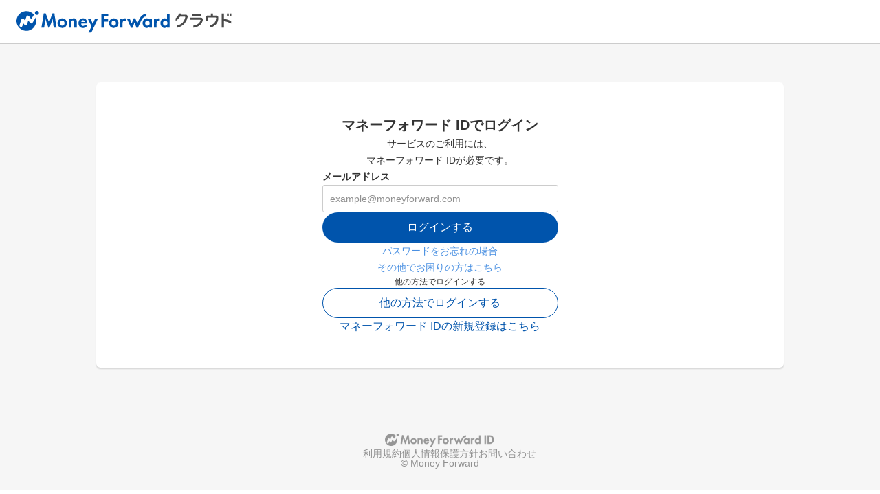

--- FILE ---
content_type: text/html; charset=utf-8
request_url: https://id.moneyforward.com/sign_in?client_id=mCyJfotN4OjhcG2ovwIFm7TAZJy4Kvoq8rsP2OO7H6Q&code_challenge=pbpyH8dCWl24lpzdJdHg1ZOkhHLM11ix2HNAv4cxZGg&code_challenge_method=S256&redirect_uri=https%3A%2F%2Faccounting.moneyforward.com%2Fauth%2Fmfid%2Ffullback_callback&response_type=code&scope=openid+email&state=c6d2460e-1e7c-472b-808a-4ace773a5efa
body_size: 4309
content:
<!DOCTYPE html>
<html lang="ja">
<head>
<script>
//<![CDATA[
window.gon={};gon.enforceBizTheme=false;gon.clientApp={"homePageUri":"","withdrawalGuidePageUri":null,"logoUri":"https://assets-biz-portal.moneyforward.com/portal/images/logo_mfc.svg","dataPolicyUri":"","appDomain":"biz","name":"マネーフォワード クラウド会計・確定申告","mfServicesServiceName":"accounting_and_tax_return"};gon.authorizationParams={"clientId":"mCyJfotN4OjhcG2ovwIFm7TAZJy4Kvoq8rsP2OO7H6Q","redirectUri":"https://accounting.moneyforward.com/auth/mfid/fullback_callback","responseType":"code","scope":"openid email","state":"c6d2460e-1e7c-472b-808a-4ace773a5efa","codeChallenge":"pbpyH8dCWl24lpzdJdHg1ZOkhHLM11ix2HNAv4cxZGg","codeChallengeMethod":"S256"};gon.authorizationParamsQueryString="client_id=mCyJfotN4OjhcG2ovwIFm7TAZJy4Kvoq8rsP2OO7H6Q\u0026code_challenge=pbpyH8dCWl24lpzdJdHg1ZOkhHLM11ix2HNAv4cxZGg\u0026code_challenge_method=S256\u0026redirect_uri=https%3A%2F%2Faccounting.moneyforward.com%2Fauth%2Fmfid%2Ffullback_callback\u0026response_type=code\u0026scope=openid+email\u0026state=c6d2460e-1e7c-472b-808a-4ace773a5efa";gon.authUi=null;gon.siwaClientId="com.moneyforward.biz.servicesid";gon.emailValue=null;gon.companyIdValue="";gon.loginIdValue="";gon.loginIdAccountTabSelectedByDefault=false;gon.loginIdAccountAvailable=false;gon.domain="biz";gon.mfServices={"aiAgent":"マネーフォワード AIエージェント","accounting":"マネーフォワード クラウド会計","accountingAndTaxReturn":"マネーフォワード クラウド会計・確定申告","accountingOutsourcing":"マネーフォワード おまかせ経理","accountingPlus":"マネーフォワード クラウド会計Plus","adminConsole":"管理コンソール","aiContractReview":"マネーフォワード クラウドAI契約書レビュー","aiTaxReturnBeta":"マネーフォワード AI確定申告 Beta","appPortal":"アプリポータル","aptitudeTest":"マネーフォワード クラウド適性検査 powered by ミキワメ","assetManagementAndHomeBookkeeping":"資産管理Unit・家計簿Unit","attendance":"マネーフォワード クラウド勤怠","bankApp":"BANK APP","bankBiz":"BANK Biz","bankBizApp":"BANK Biz APP","bankBizOperation":"BANK Biz Operation","bankCustomerSupport":"BANK Operation","billingAndCollectionOutsourcing":"マネーフォワード おまかせ請求回収","bizBaseCommunity":"BizBASEコミュニティ","bizBaseConnect":"BizBASEコネクト","bizBasePortal":"BizBASEポータル","bizpedia":"Money Forward Bizpedia","box":"マネーフォワード クラウドBox","brand":"マネーフォワード","businessCard":"マネーフォワード ビジネスカード","businessRegistration":"マネーフォワード クラウド開業届","career":"マネーフォワード キャリア","cashmoInc":"株式会社キャシュモ","certificate":"マネーフォワード クラウド検定","cloud":"マネーフォワード クラウド","community":"マネーフォワード クラウドコミュニティ","companyRegistration":"マネーフォワード クラウド会社設立","conkan":"conkan","consolidatedAccounting":"マネーフォワード クラウド連結会計","consultingInc":"マネーフォワードコンサルティング株式会社","contract":"マネーフォワード クラウド契約","contractPlatform":"マネーフォワード クラウドの料金・プラン管理","corporate":"株式会社マネーフォワード","corporateHousingBenefits":"マネーフォワード クラウド福利厚生賃貸","corporateI":"マネーフォワードｉ株式会社","corporateKessai":"マネーフォワードケッサイ株式会社","corporatePortal":"法人ポータル","corporateRAndAc":"株式会社アール・アンド・エー・シー","corporateVenturePartners":"マネーフォワード ベンチャーパートナーズ株式会社","corporateVietnam":"Money Forward Vietnam Co.,LTD","digitalPassbookAndEasyPassbook":"デジタル通帳・かんたん通帳","dxSupportTrainingProgram":"DX支援人材育成研修プログラム","earlyPayment":"マネーフォワード アーリーペイメント","ekyc":"マネーフォワード 本人確認","employeesAndOrganization":"マネーフォワード クラウドの従業員と組織","erp":"マネーフォワード クラウドERP","expense":"マネーフォワード クラウド経費","expenseApp":"マネーフォワード クラウド経費アプリ","fastReceivables":"マネーフォワード 早期入金","financeRelatedServices":"お金の関連サービス","fintechPlatform":"マネーフォワード Fintechプラットフォーム","fixedAssets":"マネーフォワード クラウド固定資産","fixedCostReview":"マネーフォワード 固定費の見直し","fixedExpenceCommunications":"マネーフォワード 固定費の見直し スマホ料金の見直し診断","fixedExpenceElectricity":"マネーフォワード 固定費の見直し マネーフォワード でんき","fixedExpenceInsurance":"マネーフォワード 固定費の見直し 保険料の見直し","forFinancialInstitutions":"金融機関・特定サービス向けマネーフォワード","furusatoTaxDonation":"マネーフォワード ふるさと納税","futureOfHrExpo":"未来の人事展","hikari":"マネーフォワード 光 powered by USEN NETWORKS","hiracFund":"HIRAC FUND","hitto":"HiTTO","hrDatabase":"マネーフォワード クラウド人事管理","hrJourney":"HR Journey","hrSolution":"マネーフォワード クラウドHRソリューション","i":"Money Forward i","icCardReader":"ICカードリーダー by マネーフォワード","individualCost":"マネーフォワード クラウド個別原価","initiativesWithProfessionalServiceFirms":"士業事務所さまとの取り組み","instituteOfEconomicResearch":"マネーフォワード 総合研究所","invoiceCardPayForStartup":"マネーフォワード 請求書カード払い","invoiceIssuing":"マネーフォワード クラウド請求書","invoiceIssuingPlus":"マネーフォワード クラウド請求書Plus","invoiceReceiver":"マネーフォワード クラウドインボイス 受け取り用画面","invoiceSystem":"マネーフォワード クラウドインボイス","invoiceSystemRegistrator":"マネーフォワード クラウド 適格請求書発行事業者申請","ipoSupportMedia":"IPOサポートメディア","itManagement":"マネーフォワード Admina","journey":"Money Journey","jpqrSalesManagement":"JPQR売上管理画面","kessai":"マネーフォワード 掛け払い","kessaiGrowthSupport":"マネーフォワード ケッサイ グロースサポート","kessaiInbox":"マネーフォワード 掛け払い インボックス","lab":"マネーフォワードラボ","leaseAccounting":"マネーフォワード クラウドリース会計","manageboard":"Manageboard","manageboard2":"Manageboard2.0","me":"マネーフォワード ME","mfid":"マネーフォワード ID","michibiku":"michibiku","michibikuInc":"ミチビク株式会社","mikatano":"Mikatano","mikatanoBankAdminPortal":"Mikatano Bank 管理","mikatanoBankSalesSupport":"Mikatano Bankセールスサポート","mikatanoBusinessFinancialManagement":"Mikatano 資金管理","mikatanoId":"Mikatano ID","mikatanoInvoiceManagement":"Mikatano インボイス管理","mikatanoLoanPortal":"Mikatano 融資ポータル","mikatanoProedurePortal":"Mikatano 手続きポータル","mikatanoWorks":"Mikatano ワークス","moneyPlus":"MONEY PLUS","myNumber":"マネーフォワード クラウドマイナンバー","myPage":"マイページ","partner":"マネーフォワード クラウドパートナー","payForBusiness":"マネーフォワード Pay for Business","payableManagement":"マネーフォワード クラウド債務支払","payroll":"マネーフォワード クラウド給与","peppolConnect":"マネーフォワード クラウドPeppolコネクト","personalFinancialConsulting":"マネーフォワード お金の相談","privateBank":"マネーフォワードプライベートバンク","receivableManagement":"マネーフォワード クラウド債権管理","seikyuPlus":"SEIKYU+","serviceDesign":"Money Forward Service Design (MFSD)","socialInsurance":"マネーフォワード クラウド社会保険","statementDataApi":"マネーフォワード 明細連携","streamed":"STREAMED","streamedScanCenter":"スキャンセンター for STREAMED","study":"マネーフォワード クラウドスタディ","support":"マネーフォワード クラウド サポートサイト","survey":"マネーフォワード クラウドサーベイ powered by ミキワメ","taxAccountantsReferral":"税理士・社労士無料紹介サービス","taxAccountantsSearch":"税理士・社労士検索","taxAdjustment":"マネーフォワード クラウド年末調整","taxReturn":"マネーフォワード クラウド確定申告","vOneCloud":"V-ONEクラウド","venturePartners":"マネーフォワード ベンチャーパートナーズ","victoryOne":"Victory-ONE","victoryOneAcceptanceReconciliation":"Victory-ONE【検収照合】","victoryOneG5":"Victory-ONE/G5","victoryOneSeres":"Victory-ONE シリーズ","victoryOneSettlementManagement":"Victory-ONE【決済管理】","x":"マネーフォワード エックス","xInsightMarketing":"X Insight Marketing（XIM)","ximContents":"XIM Contents"};gon.deviceType={"isPc":true,"isSp":false};
//]]>
</script>

  <!-- Google Tag Manager -->
  <script>(function(w,d,s,l,i){w[l]=w[l]||[];w[l].push({'gtm.start':
          new Date().getTime(),event:'gtm.js'});var f=d.getElementsByTagName(s)[0],
      j=d.createElement(s),dl=l!='dataLayer'?'&l='+l:'';j.async=true;j.src=
      'https://www.googletagmanager.com/gtm.js?id='+i+dl;f.parentNode.insertBefore(j,f);
  })(window,document,'script','dataLayer','GTM-57WJC4V');</script>
  <!-- End Google Tag Manager -->

<meta content="text/html; charset=UTF-8" http-equiv="Content-Type">
<meta content="width=device-width,initial-scale=1" name="viewport">
<meta content="production" name="rollbar_env">
<link href="https://moneyforward.com/assets/apple-touch-icon-precomposed.png" rel="apple-touch-icon">
<title>マネーフォワード ID</title>
<noscript>
<p>
JavaScriptが無効です。ブラウザの設定でJavaScriptを有効にしてください。
</p>
</noscript>
<script>
  window.__webpack_public_path__ = "https://assets-id.moneyforward.com/bundled/";
</script>
<meta name="csrf-param" content="authenticity_token" />
<meta name="csrf-token" content="U4JGaWmTxSh6Ps0AkAxMJJ5YrEtteUpfxTESXBsXsCNCWj4L_aXe9iSH_15qJ2GwyiCPbzIIOx_ZosOyM5KuPQ" />
<link rel="stylesheet" href="https://assets-id.moneyforward.com/assets/front/reset-bccc785e77b1ac584f8485becb215a5871811e3d1ca1eefc459850ead8f26f42.css" media="all" />
<link rel="stylesheet" href="https://assets-id.moneyforward.com/assets/front/common-6c8738617481499cbd88929f9ed5e96a10a81cfaae6c2e0a389b4c505995b483.css" media="all" />
<link rel="stylesheet" href="https://assets-id.moneyforward.com/bundled/main.3a3db72b.css" media="all" />
</head>
<body>
<div id="cookie-alert">
<div id="cookie-alert-container">
<p>
このサイトを表示するためには、ブラウザの Cookie を有効にする必要があります。
Cookie の設定方法は
<a href="https://support.google.com/accounts/answer/61416" target="_blank">
お使いのブラウザのサポートページ
</a>
等をご確認ください。
</p>
</div>
</div>
<script>
  if (!navigator.cookieEnabled) {
    document.getElementById('cookie-alert').style.display = "flex";
  }
</script>
<style>
  #cookie-alert {
    position: fixed;
    display: none;
    left: 0;
    top: 0;
    width: 100%;
    height: 100%;
    background: rgba(0, 0, 0, 0.7);
    z-index: 2147483647;
  }
  #cookie-alert-container {
    width: 50%;
    max-height: 240px;
    max-width: 42rem;
    min-width: 20rem;
    margin: auto;
    background-color: #fff;
    padding: 2rem;
  }
  #cookie-alert-container a {
    color: #4a90e2;
  }
</style>

<main id="js-no-auth-sessions-new"></main>

<script src="https://assets-id.moneyforward.com/bundled/main.34af8c29.js"></script>
</body>
</html>


--- FILE ---
content_type: text/css
request_url: https://assets-id.moneyforward.com/assets/front/common-6c8738617481499cbd88929f9ed5e96a10a81cfaae6c2e0a389b4c505995b483.css
body_size: 441
content:
* {
  box-sizing: border-box;
  background-color: inherit;
}

html,
body,
main {
  font-family:
    'Avenir Next', 'Hiragino Kaku Gothic ProN', 'ヒラギノ角ゴ ProN W3',
    YuGothic, Arial, 'メイリオ', Meiryo, sans-serif;
  min-height: 100dvh;
  height: 100dvh;
}

main {
  display: block;
  position: relative;
}

ul {
  list-style: none;
}

button {
  font-family: inherit;
}

button,
input {
  border: 0;
}

input[type='text'],
input[type='email'],
input[type='password'],
textarea,
select {
  -webkit-appearance: none;
  -moz-appearance: none;
  appearance: none;
}


--- FILE ---
content_type: text/css
request_url: https://assets-id.moneyforward.com/bundled/main.3a3db72b.css
body_size: 4973
content:
.XREDW2ih .d5lFo_NR{display:inline-flex}.XREDW2ih{border-radius:3px;padding:10px 20px;text-align:center}.XREDW2ih .d5lFo_NR{align-items:center;vertical-align:middle}.XREDW2ih .d5lFo_NR p{text-align:left}.EAWXMRyP{background-color:#ffedea;border:solid 1px #bc1227;color:#bc1227}.fCanvziQ{background-color:#e4efd5;border:solid 1px #6da11f;color:#6da11f}.Fn6dF8aa,.ua9lRLsB{height:14px;margin-right:5px;width:14px}
.ZsNbN_nd{margin:32px auto -40px;max-width:1000px;width:100%}.ZsNbN_nd+*{padding-top:20px}.ZsNbN_nd .yCcRFF0R{margin-top:6px}@media screen and (max-width: 767.98px){.ZsNbN_nd{background-color:#fff;margin:0;padding:16px 16px 0}}
@media screen and (min-width: 768px){.sfxT3YSM{padding-bottom:64px;padding-top:64px}.rzUT6lVH{background-color:#fff;border-radius:6px;box-shadow:0 2px 2px 0 rgba(0,0,0,.15);height:100%;margin:0 auto;max-width:1000px;padding:48px 100px;width:100%}}@media screen and (max-width: 767.98px){.rzUT6lVH{padding:24px 0}}
.G5GWeLCW{align-self:center;text-decoration:none}.G5GWeLCW:hover{text-decoration:underline}.qmRIP4ns{color:#4a90e2}.qmRIP4ns:hover{color:rgba(74,144,226,.7)}.UmzGdcPu{color:#919191}.UmzGdcPu:hover{color:rgba(145,145,145,.8)}
.O8yU4FX9{display:flex;flex-direction:column}.lUYF0r1w{display:flex}.f3ImMVY6{display:table-footer-group}.O8yU4FX9{align-items:center;color:#919191;gap:14px;line-height:14px;padding:32px 16px;width:100%}.DJGkIHGd{height:20px}.lUYF0r1w{justify-content:space-between}.Mj1xZ3eb{min-width:90px;text-align:center}.Mj1xZ3eb:first-child{text-align:right}.Mj1xZ3eb:last-child{text-align:left}@media screen and (min-width: 768px){.lUYF0r1w{gap:46px}}@media screen and (max-width: 767.98px){.O8yU4FX9{padding-bottom:16px}.lUYF0r1w{gap:24px}}
.rR4ct5ug{font-size:14px;line-height:24px}.rR4ct5ug{border:1px solid #ccc;border-radius:3px;height:40px;padding:1px 10px;width:100%}.rR4ct5ug:focus{outline:none}.rR4ct5ug::-moz-placeholder{color:#919191}.rR4ct5ug::placeholder{color:#919191}
.y4IH8672{height:0;overflow:hidden;width:0}
.VkXjJM_s{font-size:12px;line-height:18px}.P48VmPJO{cursor:pointer;display:inline-block;position:relative}.P48VmPJO::after{border:1px solid #ccc;border-radius:4px;bottom:0;content:"";display:inline-block;height:16px;left:0;margin:auto;position:absolute;top:0;width:16px}.p432VrSF{opacity:0;position:absolute}.p432VrSF:checked+.N1OXe0ff{transform:scale(1, 1)}.N1OXe0ff{background-color:#ed7100;border-radius:4px;bottom:0;cursor:pointer;fill:#fff;height:18px;left:0;margin:auto;position:absolute;top:0;transform:scale(0, 0);transition-duration:.3s;width:18px}.N1OXe0ff.tDShyr20{background-color:#0054ac}.VkXjJM_s{display:inline-block;padding:2px 0 2px 25px}
.GbE6FdR0{display:flex}.GbE6FdR0{align-items:center;justify-content:flex-end}
.JM3mwhzX .RvYHHXhy,.M6HmK_Wq,.M6HmK_Wq .OfFTTapU li{font-size:12px;line-height:18px}.JM3mwhzX{margin:5px 0;position:relative}.JM3mwhzX .AGgo3hwo{background:#f1f1f1;height:4px}.JM3mwhzX .AGgo3hwo .MKKgUMdt{height:4px;margin-bottom:5px}.JM3mwhzX .AGgo3hwo .MKKgUMdt.BYvf3XjY{background-color:#ec4949;width:20%}.JM3mwhzX .AGgo3hwo .MKKgUMdt.d61IAsHO{background-color:#ec4949;width:40%}.JM3mwhzX .AGgo3hwo .MKKgUMdt.CJacgezx{background-color:#ffb300;width:60%}.JM3mwhzX .AGgo3hwo .MKKgUMdt.RvEwqrB6{background-color:#8bc34a;width:80%}.JM3mwhzX .AGgo3hwo .MKKgUMdt.n2bOsqtD{background-color:#8bc34a;width:100%}.JM3mwhzX .AGgo3hwo .MKKgUMdt:not(:first-child){margin-left:1px}.JM3mwhzX .RvYHHXhy{margin-top:5px;position:absolute}.M6HmK_Wq{background-color:#f6f6f6;border:1px solid #ccc;border-radius:3px;line-height:18px;padding:0 8px 8px}.M6HmK_Wq .j7fyyvKz{display:block;font-weight:bold;margin-top:8px}.M6HmK_Wq .OfFTTapU{margin-left:24px;margin-top:8px}.M6HmK_Wq .OfFTTapU li{list-style:disc}
.zV39dJUR{margin-bottom:10px}
.BEmBS_PI{height:0;overflow:hidden;width:0}
.qbknrxBV{margin-top:10px}
.Z36r2L20{display:block;margin-top:48px;text-align:center}.Z36r2L20 div:first-child{display:inline-block !important}
.q2J_7hgF{animation:zjZRYaS4 1s linear infinite}.q2J_7hgF stop{stop-color:#ed7100}.q2J_7hgF.y_CfBbp4 stop{stop-color:#0054ac}@keyframes zjZRYaS4{from{transform:rotate(0)}to{transform:rotate(360deg)}}
.NCvulA39,.SGg3mit0,.yv_Ki5Fz{font-size:16px;line-height:24px}.NCvulA39,.SGg3mit0,.yv_Ki5Fz{display:inline-flex}.yv_Ki5Fz,.SGg3mit0,.NCvulA39{align-items:center;align-self:center;-webkit-appearance:none;-moz-appearance:none;appearance:none;cursor:pointer;justify-content:center}.SGg3mit0,.NCvulA39{border-radius:22px;color:#fff;height:44px;transition-duration:.4s;width:343px}.SGg3mit0:focus,.NCvulA39:focus{outline:none}.SGg3mit0:disabled,.NCvulA39:disabled{background-color:#f1f1f1 !important;border:none;color:#919191 !important;pointer-events:none}.NCvulA39{background-color:#ed7100}.NCvulA39:hover{background-color:rgba(237,113,0,.7);color:#fff}.NCvulA39.UE6ngbTq{background-color:#0054ac}.NCvulA39.UE6ngbTq:hover{background-color:rgba(0,84,172,.7)}.SGg3mit0{border:1px solid #ed7100;color:#ed7100}.SGg3mit0.UE6ngbTq{border-color:#0054ac;color:#0054ac}.SGg3mit0:hover{background-color:#ed7100;color:#fff}.SGg3mit0.UE6ngbTq:hover{background-color:#0054ac;color:#fff}.yv_Ki5Fz{color:#ed7100}.yv_Ki5Fz.UE6ngbTq{color:#0054ac}.yv_Ki5Fz:hover{color:rgba(237,113,0,.7)}.yv_Ki5Fz.UE6ngbTq:hover{color:rgba(0,84,172,.7)}.UUeRdbtn{width:100%}.vm1XdrAM{flex-shrink:0;height:24px;margin:0 auto;width:24px}
.hiUKqw9Z,.B2L7Xllk,.BjvzebP_{font-size:16px;line-height:24px}.hiUKqw9Z,.B2L7Xllk,.BjvzebP_{display:inline-flex}.BjvzebP_,.B2L7Xllk,.hiUKqw9Z{align-items:center;align-self:center;-webkit-appearance:none;-moz-appearance:none;appearance:none;cursor:pointer;justify-content:center}.B2L7Xllk,.hiUKqw9Z{border-radius:22px;color:#fff;height:44px;transition-duration:.4s;width:343px}.B2L7Xllk:focus,.hiUKqw9Z:focus{outline:none}.B2L7Xllk:disabled,.hiUKqw9Z:disabled{background-color:#f1f1f1 !important;border:none;color:#919191 !important;pointer-events:none}.hiUKqw9Z{background-color:#ed7100}.hiUKqw9Z:hover{background-color:rgba(237,113,0,.7);color:#fff}.hiUKqw9Z.YjJHJgrR{background-color:#0054ac}.hiUKqw9Z.YjJHJgrR:hover{background-color:rgba(0,84,172,.7)}.B2L7Xllk{border:1px solid #ed7100;color:#ed7100}.B2L7Xllk.YjJHJgrR{border-color:#0054ac;color:#0054ac}.B2L7Xllk:hover{background-color:#ed7100;color:#fff}.B2L7Xllk.YjJHJgrR:hover{background-color:#0054ac;color:#fff}.BjvzebP_{color:#ed7100}.BjvzebP_.YjJHJgrR{color:#0054ac}.BjvzebP_:hover{color:rgba(237,113,0,.7)}.BjvzebP_.YjJHJgrR:hover{color:rgba(0,84,172,.7)}.Xm6XBexC{width:100%}.bU3wON0a{flex-shrink:0;height:24px;margin:0 auto;width:24px}.PlFHW3g6{text-align:center;text-decoration:none}
.Cz4tRUzl,.I7tS6Ail,.IQG1C0SV{font-size:16px;line-height:24px}.PVreCHQp{font-size:12px;line-height:18px}.Cz4tRUzl,.I7tS6Ail,.IQG1C0SV{display:inline-flex}.IQG1C0SV,.I7tS6Ail,.Cz4tRUzl{align-items:center;align-self:center;-webkit-appearance:none;-moz-appearance:none;appearance:none;cursor:pointer;justify-content:center}.I7tS6Ail,.Cz4tRUzl{border-radius:22px;color:#fff;height:44px;transition-duration:.4s;width:343px}.I7tS6Ail:focus,.Cz4tRUzl:focus{outline:none}.I7tS6Ail:disabled,.Cz4tRUzl:disabled{background-color:#f1f1f1 !important;border:none;color:#919191 !important;pointer-events:none}.Cz4tRUzl{background-color:#ed7100}.Cz4tRUzl:hover{background-color:rgba(237,113,0,.7);color:#fff}.Cz4tRUzl.MY83lFju{background-color:#0054ac}.Cz4tRUzl.MY83lFju:hover{background-color:rgba(0,84,172,.7)}.I7tS6Ail{border:1px solid #ed7100;color:#ed7100}.I7tS6Ail.MY83lFju{border-color:#0054ac;color:#0054ac}.I7tS6Ail:hover{background-color:#ed7100;color:#fff}.I7tS6Ail.MY83lFju:hover{background-color:#0054ac;color:#fff}.IQG1C0SV{color:#ed7100}.IQG1C0SV.MY83lFju{color:#0054ac}.IQG1C0SV:hover{color:rgba(237,113,0,.7)}.IQG1C0SV.MY83lFju:hover{color:rgba(0,84,172,.7)}.CFlar4gV{width:100%}.Kre33LTc{flex-shrink:0;height:24px;margin:0 auto;width:24px}.PVreCHQp{height:26px;min-width:75px;padding:10px;text-align:center}.Cz4tRUzl,.I7tS6Ail{border-radius:12px;width:auto}
.BwbfW8Kk .PBuwhC8K{display:inline-flex}.BwbfW8Kk .PBuwhC8K{font-size:16px;line-height:24px}.BwbfW8Kk{width:100%}.BwbfW8Kk .K0T5Oe6l{fill:#ed7100}.BwbfW8Kk .K0T5Oe6l.mAsjtp1q{fill:#0054ac}.BwbfW8Kk .PBuwhC8K{align-items:center;color:#ed7100;gap:8px;text-decoration:none}.BwbfW8Kk .PBuwhC8K.mAsjtp1q{color:#0054ac}
.Gvhm3sIB,.Gvhm3sIB .pfZpVv__{display:flex;flex-direction:column}.GNITTFbI,.s225CnRu{display:flex}.sJ4ZJV3y{background-color:#fff;display:table-header-group}.GNITTFbI{align-items:center;border-bottom:1px solid #ccc;gap:40px;padding:16px}.RfvIMi2_{display:block;height:32px}.s225CnRu{align-items:center;flex:1;gap:8px;justify-content:flex-end}.Y7Ir6Uc3{flex:1;overflow:hidden;text-align:end;text-overflow:ellipsis;width:0}.wwyWGp2P{cursor:pointer;padding:0}.Gvhm3sIB{background-color:#fff;border-radius:4px;box-shadow:0 0 4px 2px rgba(0,0,0,.15);gap:16px;padding:24px;position:absolute;right:24px;top:88px;width:304px}.Gvhm3sIB .pfZpVv__{align-items:center;gap:16px}.Gvhm3sIB .HCvtJRW_{text-align:center;word-break:break-all}@media screen and (min-width: 768px){.GNITTFbI{height:64px;padding:16px 24px}}@media screen and (max-width: 767.98px){.GNITTFbI{height:56px}.Gvhm3sIB{left:0;margin:auto;right:0;top:72px}.RfvIMi2_{height:24px}}
.cGpTiHV9{display:table;height:100dvh;width:100%}@media screen and (min-width: 768px){.cGpTiHV9{background-color:#f6f6f6}}@media screen and (max-width: 767.98px){.vyhVppjW{display:table-cell}}
.LZhnAr1H{font-size:20px;font-weight:bold;line-height:29px}.nnPmWYJ7,.ZrYBHWcc{display:flex;flex-direction:column}.nnPmWYJ7,.ZrYBHWcc{align-items:center;gap:24px}.nnPmWYJ7{background-color:#fff;margin:auto;overflow-wrap:anywhere;width:343px}.LZhnAr1H,.ooCQ4B9G{text-align:center;white-space:pre-line}.bdxPiCrI .ooCQ4B9G{text-align:left}.OApO1T1u{width:100%}@media screen and (max-width: 767.98px){.OApO1T1u{width:calc(100% - 32px)}}
.QSs_XFw7{display:flex;flex-direction:column}.KjibgfSW{display:flex}.dyLTLJbm{font-size:14px;line-height:24px}.KjibgfSW{font-size:12px;line-height:18px}.QSs_XFw7{gap:8px;width:100%}.dyLTLJbm{text-align:left}.KjibgfSW{color:#919191;justify-content:space-between}
.MsANSOzj{display:flex}.MsANSOzj{align-items:center;border-bottom:1px solid #ccc;gap:16px;justify-content:space-between;padding:12px;width:100%}.MsANSOzj:hover{background-color:#f9f9f9;cursor:pointer}.MsANSOzj:disabled{color:#919191;cursor:not-allowed}.MsANSOzj.ofpstBgj{cursor:progress}.NpGKW8Qj{width:16px}
.eOPB9ZFm{display:flex}.eOPB9ZFm{align-items:center;border-bottom:1px solid #ccc;gap:16px;justify-content:space-between;padding:12px;width:100%}.eOPB9ZFm:hover{background-color:#f9f9f9;cursor:pointer}.eOPB9ZFm:disabled{color:#919191;cursor:not-allowed}.eOPB9ZFm.Afw20ptX{cursor:progress}.BwH3CEsN{flex-shrink:0;height:24px;margin:0 auto;width:24px}
.BszSCNwK{display:block;width:343px}
.pcvpV7Tt{font-size:14px;line-height:24px}.pcvpV7Tt{background-color:#f6f6f6;padding:10px}
.LUTWp8Gx{font-size:14px;line-height:24px}.sd6QddfZ,.dn1zqnyq{font-size:12px;line-height:18px}.H5dWA5TT{list-style-position:inside;width:343px}.LUTWp8Gx{font-weight:bold;list-style-type:disc}.sd6QddfZ{padding-left:32px}.dn1zqnyq{text-align:center}.dcNtGPPI{font-weight:bold}
.XqyhKYz5{font-size:14px;font-weight:bold;line-height:24px}.XqyhKYz5[for]{cursor:pointer}
.hgAhlRAN{display:flex;flex-direction:column}.hgAhlRAN{gap:24px}
.wCx5syKw,.aZ6XpHyw{display:flex;flex-direction:column}.fnXOgK1H.P5fZJ10Z,.qxcLzDuY.P5fZJ10Z{display:flex}.utARqF0d{font-size:18px;font-weight:bold;line-height:24px}.fnXOgK1H,.qxcLzDuY{display:none;inset:0;position:fixed}.fnXOgK1H{background-color:rgba(0,0,0,.3);height:100%;width:100%;z-index:999}.qxcLzDuY{align-items:center;justify-content:center;margin:auto;z-index:9999}.wCx5syKw{align-items:center;background-color:#fff;border-radius:4px;box-shadow:0 0 4px 2px rgba(0,0,0,.15);gap:24px;padding:24px;width:343px}.utARqF0d,.w5QD7W25{text-align:center;white-space:pre-line}.aZ6XpHyw{align-items:stretch;gap:24px;text-align:center;width:100%}
.Mo55MprJ{background:#f6f6f6;border-radius:6px;line-height:0;margin:0 auto 36px;padding:20px;text-align:center;width:343px}.g_RlZPcG{cursor:pointer;height:42px;padding:8px}
.emMThWd8{display:flex}.emMThWd8{align-items:center;gap:16px;justify-content:space-between;min-height:48px;padding:12px}.UDDQvT9h{color:#333;cursor:pointer;text-decoration:none}.UDDQvT9h:hover{color:#333}
.ijr0NsBu{font-size:16px;line-height:24px}.ijr0NsBu{display:flex;flex-direction:column}.ijr0NsBu{width:343px}.ijr0NsBu>*{border-bottom:1px solid #ccc}@media screen and (max-width: 767.98px){.ijr0NsBu{width:343px}}
.Ykq65K6m{font-size:12px;line-height:18px}.t_xSg6lm{display:flex}.t_xSg6lm{align-items:center;align-self:stretch}.t_xSg6lm::before,.t_xSg6lm::after{background-color:#ccc;content:"";flex-grow:1;height:1px}.Ykq65K6m{margin:0 8px}
.nqi774h6{fill:#ed7100}.MfKEg3Et .nqi774h6{fill:#0054ac}
.cpNIzIjk{align-self:center}.aJ1cdwl2{stroke:#ed7100}.VfsE6JJ0 .aJ1cdwl2{stroke:#0054ac}
.uM0eAFhl{font-size:12px;line-height:18px}.K7zbMPDF,.uM0eAFhl{display:flex;flex-direction:column}.dfZJsR8o{display:flex}.Yv1YwATv{height:100%;width:248px}.vUD1jRVi{text-align:left}.K7zbMPDF{gap:8px}.dfZJsR8o{align-items:center;gap:4px;justify-content:center}.YnD06Eai{align-self:stretch}.uM0eAFhl{gap:8px;list-style-position:inside;list-style-type:disc;text-align:left}.uM0eAFhl li{padding-left:16px;text-indent:-16px}@media screen and (max-width: 767.98px){.YnD06Eai{display:none}.sXMU5fgF{background-color:#f6f6f6;border-radius:6px;padding:24px 16px}}
._naf_B6w,.zoapcUuP{display:flex}._naf_B6w{background:#f6f6f6;border:1px solid #ccc;flex-grow:1;height:50px;min-width:72px}._naf_B6w,.zoapcUuP{align-items:center;border-radius:25px;justify-content:center}._naf_B6w form,.zoapcUuP{height:100%;width:100%}.zoapcUuP{cursor:pointer}.GVcyp1Cb{height:30px}.JTHDjrh_{height:0;overflow:hidden;width:0}
.T1nFXu9Y{display:flex}.T1nFXu9Y{align-self:stretch;gap:16px}
.yiKMzCoW{font-size:14px;line-height:24px}.bLg_BQjX,.J4sHs0vA{display:flex}.bLg_BQjX{background-color:#f6f6f6;flex-wrap:wrap;height:180px;padding:24px 27.5px}.yiKMzCoW{text-align:center;width:50%}.J4sHs0vA{align-self:stretch;gap:24px}.JfqhKRdQ{text-align:center}
.uW_iMAVv{table-layout:fixed;width:100%}.uW_iMAVv tr{border-bottom:1px solid #ccc;text-align:left}.IlGukKjB tr th{padding:0 8px 8px}.fA3DkIts tr td{padding:12px 8px}td,th{overflow-wrap:break-word;vertical-align:middle}
.ddCW2X7F{font-size:18px;font-weight:bold;line-height:24px}.RHd6YZN4 p{font-size:12px;line-height:18px}.ArPDGoyb{display:flex;flex-direction:column}.RHd6YZN4{display:flex}.GNlbOz9O{width:100%}.ArPDGoyb{border-bottom:1px solid #ccc;gap:12px;padding:12px 0;width:100%}.RHd6YZN4{gap:8px}.RHd6YZN4 p{align-content:baseline;height:24px}
.GI2lTGGO{display:none;width:100%}.Q2sXXXgp{display:block;width:100%}@media screen and (max-width: 767.98px){.GI2lTGGO{display:block}.Q2sXXXgp{display:none}}
.TewI8z21{list-style:inside}
.sgp_QAH_{font-size:18px;font-weight:bold;line-height:24px}.sgp_QAH_{border-left:3px solid #ed7100;padding-left:9px}
.nG573zhC{font-size:20px;font-weight:bold;line-height:29px}.oiykPw2P{font-size:12px;line-height:18px}.GXl7OphZ,.uy2TY0Cy,.ZI5eI8QU,.IyQWQQNL{display:flex;flex-direction:column}.JrpvggRk,.dlcTSnYo{display:flex}.GXl7OphZ{align-items:center;gap:48px;margin:auto;width:343px}.uy2TY0Cy{align-self:stretch;gap:24px}.JrpvggRk{gap:10px}.Vjktr8nM{line-height:0}.fYa_0j_s{width:150px}.ZI5eI8QU{gap:8px}.dlcTSnYo,.oiykPw2P{background-color:#f6f6f6}.dlcTSnYo{align-items:center;height:160px;justify-content:center}.TL3EeIw1{background-color:#fff;height:128px;padding:8px}.oiykPw2P{font-weight:bold;padding:8px;text-align:center}.IyQWQQNL{gap:8px}
.tpZpGbQR{display:flex}.lZGajnaU{font-size:10px;line-height:12px}.Oh7IEkqA{text-align:left}.tpZpGbQR{align-items:center;align-self:stretch;justify-content:space-between}
.wMQo_qWw{display:flex;flex-direction:column}.wMQo_qWw{align-self:stretch;gap:24px}
.fijCvg_G,.H1OF49_I,.nIyuKsaP,.NjGvmF6s{display:flex;flex-direction:column}.XOq7Sgkh{display:flex}.fijCvg_G{align-items:center;padding:48px 0}.H1OF49_I{gap:24px;width:343px}.nIyuKsaP{gap:24px;text-align:center}.SqzR1l1F{padding:24px 10px;width:100%}.XOq7Sgkh{height:80px;margin:0 auto;width:80px}.NjGvmF6s{align-items:center;gap:8px;padding:0 32px;text-align:center}
.Ceo2sTlz{font-size:12px;line-height:18px}.zZrmHMzm,.Ceo2sTlz{display:flex}.zZrmHMzm{align-items:center;justify-content:space-between;padding:24px 0}.UORlAJvT{font-weight:bold}.Ceo2sTlz{gap:24px;justify-content:flex-start}
.WvVhC1e3{font-size:20px;font-weight:bold;line-height:29px}
.aHW4DY1e{font-size:12px;line-height:18px}.Ogj8W0aT{display:flex;flex-direction:column}.Ogj8W0aT{align-items:center;gap:14px}.aHW4DY1e{color:#919191}
.iD3Ocsht{font-size:12px;line-height:18px}.GN0mMUhw,.GN0mMUhw>ul{display:flex;flex-direction:column}.GN0mMUhw{background-color:#f6f6f6;border-radius:4px;gap:48px;padding:24px;width:100%}.GN0mMUhw>ul{gap:16px}.GN0mMUhw>ul>li{list-style:disc inside;padding-left:10px}.iD3Ocsht{color:#919191}
.KWgym39V{font-size:12px;line-height:18px}.jWZP2ULO{font-weight:600;padding-right:4px}
.GAXvNogH{font-weight:600;padding-right:4px}._PkGWis1{text-align:center}
.hTTpqIiv{font-size:16px;line-height:24px}._lbrLb7h{border-bottom:1px solid #ccc}._lbrLb7h>.hTTpqIiv::after{border-bottom:3px solid #ccc;border-right:3px solid #ccc;bottom:0;content:"";display:inline-block;height:12px;margin:auto;position:absolute;top:0;transform:rotate(45deg);width:12px}._lbrLb7h[open]>.hTTpqIiv::after{transform:rotate(225deg)}.hTTpqIiv{cursor:pointer;display:block;padding-bottom:15px;padding-left:12px;padding-top:15px;position:relative}.hTTpqIiv::-webkit-details-marker{display:none}.GE0Cyuxm{background-color:#f9f9f9;cursor:auto;overflow:hidden;padding:12px}@media screen and (min-width: 768px){.hTTpqIiv{padding-right:50px}.hTTpqIiv::after{right:25px}}@media screen and (max-width: 767.98px){.hTTpqIiv{padding-right:40px}.hTTpqIiv::after{right:20px}}
.s1DH3LAH{font-size:20px;font-weight:bold;line-height:29px}.X5Rz2hZ2,.E378EF2Y{display:flex;flex-direction:column}.X5Rz2hZ2{gap:48px;margin:0 auto;max-width:600px}.E378EF2Y{gap:24px}.s1DH3LAH{text-align:center}.tZRKWtyn{white-space:pre-line}@media screen and (max-width: 767.98px){.X5Rz2hZ2{padding:0 16px}}
.Ri2UZzo_{font-size:12px;line-height:18px}.EzAQ921b{margin-top:24px;text-align:center;white-space:pre-line}
.WEbdZ2iU{font-size:12px;line-height:18px}
.ffNdAjMk{display:flex}.N0MFWcgJ{font-size:12px;line-height:18px}.ffNdAjMk{align-items:center;background:#f9f9f9;border-radius:8px;gap:4px;padding:8px 12px 12px}.SIYw0eAJ{flex-shrink:0;margin-top:8px;width:88px}
.qiK9T174{text-align:center}
.GqXioV_L{display:flex;flex-direction:column}.GqXioV_L .QMJixjqY{font-size:12px;line-height:18px}.GqXioV_L{align-items:center;gap:16px}.GqXioV_L>li{text-align:center}
.NiDZdRP9{font-size:14px;font-weight:bold;line-height:24px}.D86hcqJs.VjyHFcA2{display:flex}.D86hcqJs{align-self:stretch;display:none}.NiDZdRP9{border-bottom:1px solid #ccc;cursor:pointer;flex-grow:1;padding:12px 0;text-align:center}.NiDZdRP9.HXbFrNA3{border-bottom:2px solid #0054ac;color:#0054ac}
.IRlbKHJs{display:flex}.IRlbKHJs{justify-content:space-between}.VirSYdTQ{width:80%}
._N88xcTr,.HnJrVNBt,.CeSA_exQ{display:flex;flex-direction:column}._N88xcTr{align-self:stretch;gap:24px}.CeSA_exQ{gap:8px}
.Nj00wCW7{font-size:18px;font-weight:bold;line-height:24px}.Ve7w3MRg,.bzy_sSAj{display:flex;flex-direction:column}.Ve7w3MRg{gap:16px}.bzy_sSAj{gap:8px}.J2BVdJ3C{list-style:decimal inside}.H8dYC9dL{list-style:none}.H8dYC9dL>li{counter-increment:cnt}.H8dYC9dL>li::before{content:"(" counter(cnt) ") "}.KUqUbpHi{list-style:katakana inside}.QADTGmG2{align-self:stretch}
.zNE4qh8i{display:flex;flex-direction:column}.zNE4qh8i{align-items:center;gap:16px;width:100%}
.FDPomAyW{font-size:14px;line-height:24px}.i2UVJ2SK{display:flex;flex-direction:column}.i2UVJ2SK{align-items:center;gap:16px}.FDPomAyW{color:#4a90e2;cursor:pointer}.FDPomAyW:hover{color:rgba(74,144,226,.7);text-decoration:underline}
.iff2ugKQ{font-size:14px;line-height:24px}.Gg9WyXiU{display:flex;flex-direction:column}.Gg9WyXiU{align-items:center;gap:16px}.iff2ugKQ{color:#4a90e2;cursor:pointer}.iff2ugKQ:hover{color:rgba(74,144,226,.7);text-decoration:underline}
body{font-size:14px;line-height:24px}body{color:#333;word-break:auto-phrase}a{color:#4a90e2;text-decoration:none;text-decoration:underline}a:hover{color:rgba(74,144,226,.7)}


--- FILE ---
content_type: image/svg+xml
request_url: https://assets-biz-portal.moneyforward.com/portal/images/logo_mfc.svg
body_size: 2142
content:
<svg xmlns="http://www.w3.org/2000/svg" viewBox="0 0 215 22"><g><g><path fill="#4a4a4a" d="M211.85975,2.57747H210.123V5.4016h1.73674Zm-27.69812.2017h-9.23869V4.746h9.23869Zm22.90831-.19272-.00015-.00824-2.13856-.00074-.00015.009V16.6982h2.13886l.00053-6.7489a54.37424,54.37424,0,0,1,7.22916,2.57493V10.02461A66.76032,66.76032,0,0,0,207.06994,7.598Zm5.67245-.009V5.4016h1.76509V2.57747ZM199.236,4.6471h-3.132l.00046-2.06963h-2.13695L193.967,4.6471h-3.05275a1.80156,1.80156,0,0,0-2.07077,2.00432v3.081h2.104V7.19818c0-.51354.16591-.67927.74551-.67927h6.88027c.54682,0,.74551.16573.74551.64615v.116a7.46231,7.46231,0,0,1-1.78919,4.80417,9.43114,9.43114,0,0,1-4.74495,2.51694l-.00129,2.09605a11.12933,11.12933,0,0,0,6.08813-2.97314A9.83439,9.83439,0,0,0,201.50528,7.099c0-.06649.00022-.1492,0-.21569C201.50051,5.39951,200.89262,4.6471,199.236,4.6471ZM183.999,6.71283H173.55929V8.68406h9.56142c.44768,0,.62953.16572.62953.43065a.94164.94164,0,0,1-.04949.29827c-.6986,2.52424-2.95022,4.61262-7.14335,5.1893V16.6982c5.34883-.48735,8.53888-3.54425,9.34642-7.28522a4.02872,4.02872,0,0,0,.09976-.845,1.82343,1.82343,0,0,0-.26524-1.02682A1.85191,1.85191,0,0,0,183.999,6.71283ZM168.76609,3.784l-4.59212,0c.1612-.38657.30972-.78937.44263-1.20654h-2.30378a10.1949,10.1949,0,0,1-1.47859,2.77193,10.63224,10.63224,0,0,1-1.96467,2.047v2.605a14.2436,14.2436,0,0,0,3.57217-3.21789,11.49566,11.49566,0,0,0,.75548-1.09065l4.69056.00012c.48864-.00252.6607.15569.6422.45623a2.44775,2.44775,0,0,1-.03373.27017,10.72461,10.72461,0,0,1-7.89751,8.11885v2.16h.00206a12.9311,12.9311,0,0,0,10.1759-10.211,3.997,3.997,0,0,0,.08443-.74333A1.82968,1.82968,0,0,0,168.76609,3.784Z"/><path fill="#0054ac" d="M37.83747,2.40173l2.0887,14.31339H37.18911l-1.10953-8.653H36.043l-3.1616,8.83835H31.9388L28.88529,8.06208h-.03571L27.61,16.71512H24.8729L27.22107,2.40173h1.92381l3.43935,9.19233,3.29189-9.19233Zm12.61466,9.78383a4.77058,4.77058,0,1,1-9.54051,0,4.77083,4.77083,0,1,1,9.54051,0Zm-2.62409,0a2.178,2.178,0,1,0-4.29136,0,2.17548,2.17548,0,1,0,4.29136,0Zm9.28532-4.84508a2.71028,2.71028,0,0,0-2.36663,1.1278h-.03766V7.63559H52.12063v9.07953h2.58844v-4.492c0-1.09215.01937-2.81134,1.55326-2.81134,1.46076,0,1.40573,1.40567,1.40573,2.49679v4.80651h2.5885V11.16769C60.25656,9.06064,59.55421,7.34048,57.11336,7.34048ZM70.6212,12.27813v.31449H64.64929c0,1.14517.44191,2.441,1.79255,2.441a1.89678,1.89678,0,0,0,1.73857-1.23883l2.38583.38774a4.17639,4.17639,0,0,1-4.1244,2.82975c-2.81037,0-4.52956-1.99706-4.52956-4.75344,0-2.75437,1.46064-4.91833,4.40135-4.91833C69.28987,7.34048,70.6212,9.54015,70.6212,12.27813Zm-2.44079-1.29471A1.896,1.896,0,0,0,66.46018,9.1532a1.86925,1.86925,0,0,0-1.73753,1.83022Zm7.94878,1.8137-2.165-5.16153H71.02452l3.86487,7.6961-2.99556,6.22943H74.741L81.34471,7.63559H78.45817Zm25.731-.61156a4.772,4.772,0,1,1-9.54344,0,4.77228,4.77228,0,1,1,9.54344,0Zm-2.626,0a2.178,2.178,0,1,0-4.29136,0,2.17548,2.17548,0,1,0,4.29136,0Zm6.732-3.60637h-.03674v-.9436h-2.58942v9.07953h2.58942V12.63028c0-1.40574.18433-2.9966,1.97871-2.9966a1.84138,1.84138,0,0,1,1.0729.3329l.31449-2.40423a3.01544,3.01544,0,0,0-1.07375-.22187A2.59728,2.59728,0,0,0,105.9661,8.57919Zm26.63792-.9436h2.55176v9.07953H132.604v-.83068h-.03668a3.14023,3.14023,0,0,1-2.46017,1.12781c-2.66376,0-4.17948-2.42446-4.17948-4.88177,0-2.40515,1.5351-4.79,4.14182-4.79A3.35673,3.35673,0,0,1,132.604,8.48754Zm.25856,4.53255a2.18284,2.18284,0,1,0-4.30867,0,2.18528,2.18528,0,1,0,4.30867,0Zm7.06053-3.58895h-.03668v-.9436H137.297v9.07953h2.58942V12.63028c0-1.40574.18622-2.9966,1.97878-2.9966a1.83217,1.83217,0,0,1,1.07186.3329l.31455-2.40423a3.00673,3.00673,0,0,0-1.07284-.22187A2.59979,2.59979,0,0,0,139.92311,8.57919Zm13.02874-5.8069V16.71512h-2.58942v-.85h-.03662a3.03219,3.03219,0,0,1-2.43994,1.14712c-2.6637,0-4.18039-2.42446-4.18039-4.88177,0-2.40515,1.535-4.79,4.14279-4.79a3.19972,3.19972,0,0,1,2.47754,1.1278h.03662v-5.696ZM150.622,12.16814a2.17545,2.17545,0,1,0-4.29124,0,2.17794,2.17794,0,1,0,4.29124,0Zm-65.87787,4.547h2.71963V10.57728H91.4019V8.20876H87.46372V5.13983h4.19582V2.77229H84.74409ZM129.65316,5.37377c-.00829-.00025.21029-2.54427.21029-2.54554a6.597,6.597,0,0,0-1.57008.19767,8.5408,8.5408,0,0,0-5.02868,3.93854,36.68022,36.68022,0,0,0-2.15921,4.31677l-.25892.56518c-.05716.12468-.13674.28238-.22656.452l-2.054-4.95794h-1.43748l-2.10028,5.091-2.00486-4.79591h-2.82871l4.17747,9.26484h1.33242l2.16287-5.52818,1.94416,5.52818c.40559,0,1.3108.00024,1.3108.00024s.02321-.05356.03467-.07738c.373-.776,2.5495-5.6422,3.41437-7.33207a12.74052,12.74052,0,0,1,1.41713-2.23142A4.76129,4.76129,0,0,1,129.65316,5.37377ZM16.0308,11.78068,19.14028,6.7121A9.85507,9.85507,0,1,1,17.4397,3.7115L14.66133,8.24139,12.6,5.29741a1.50883,1.50883,0,0,0-2.6641.376L8.5746,9.65072,7.37484,8.12679a1.50883,1.50883,0,0,0-2.62673.48478L3.066,14.0146a1.50891,1.50891,0,1,0,2.88145.897L6.77782,12.247l1.141,1.44926a1.50909,1.50909,0,0,0,2.61315-.445l1.29753-3.792L13.508,11.85715a1.50919,1.50919,0,0,0,2.52281-.07647ZM20.37328,0a1.95764,1.95764,0,1,0,1.957,1.95784A1.95771,1.95771,0,0,0,20.37328,0Z"/></g></g></svg>


--- FILE ---
content_type: text/javascript
request_url: https://assets-id.moneyforward.com/bundled/main.34af8c29.js
body_size: 212086
content:
/*! For license information please see main.34af8c29.js.LICENSE.txt */
(()=>{var e={17(e,t,n){"use strict";var r=n(51605),a=n(91344).filter;r({target:"Array",proto:!0,forced:!n(45634)("filter")},{filter:function(e){return a(this,e,arguments.length>1?arguments[1]:void 0)}})},258(e,t,n){var r=n(51605),a=n(30200);r({global:!0,forced:a.globalThis!==a},{globalThis:a})},533(e,t,n){"use strict";var r=n(51605),a=n(52237).left,o=n(92349),i=n(6845);r({target:"Array",proto:!0,forced:!n(75223)&&i>79&&i<83||!o("reduce")},{reduce:function(e){var t=arguments.length;return a(this,e,t,t>1?arguments[1]:void 0)}})},956(e,t,n){var r=n(51605),a=Math.hypot,o=Math.abs,i=Math.sqrt;r({target:"Math",stat:!0,arity:2,forced:!!a&&a(1/0,NaN)!==1/0},{hypot:function(e,t){for(var n,r,a=0,s=0,l=arguments.length,c=0;s<l;)c<(n=o(arguments[s++]))?(a=a*(r=c/n)*r+1,c=n):a+=n>0?(r=n/c)*r:n;return c===1/0?1/0:c*i(a)}})},1466(e,t,n){var r=n(30281),a=n(92074),o=n(78420),i=n(83062),s=n(56492),l=n(69965),c=function(){},u=[],d=s("Reflect","construct"),f=/^\s*(?:class|function)\b/,p=r(f.exec),m=!f.exec(c),h=function(e){if(!o(e))return!1;try{return d(c,u,e),!0}catch(e){return!1}},g=function(e){if(!o(e))return!1;switch(i(e)){case"AsyncFunction":case"GeneratorFunction":case"AsyncGeneratorFunction":return!1}try{return m||!!p(f,l(e))}catch(e){return!0}};g.sham=!0,e.exports=!d||a((function(){var e;return h(h.call)||!h(Object)||!h((function(){e=!0}))||e}))?g:h},1610(e,t,n){var r=n(51605),a=n(92074),o=n(76709),i=Math.abs,s=Math.exp,l=Math.E;r({target:"Math",stat:!0,forced:a((function(){return-2e-17!=Math.sinh(-2e-17)}))},{sinh:function(e){var t=+e;return i(t)<1?(o(t)-o(-t))/2:(s(t-1)-s(-t-1))*(l/2)}})},1772(e,t,n){"use strict";var r=n(51605),a=n(43091),o=n(92074),i=n(24497),s=n(73938),l=n(6539),c=n(33747),u=n(23444),d=i.ArrayBuffer,f=i.DataView,p=f.prototype,m=a(d.prototype.slice),h=a(p.getUint8),g=a(p.setUint8);r({target:"ArrayBuffer",proto:!0,unsafe:!0,forced:o((function(){return!new d(2).slice(1,void 0).byteLength}))},{slice:function(e,t){if(m&&void 0===t)return m(s(this),e);for(var n=s(this).byteLength,r=l(e,n),a=l(void 0===t?n:t,n),o=new(u(this,d))(c(a-r)),i=new f(this),p=new f(o),v=0;r<a;)g(p,v++,h(i,r++));return o}})},1811(e,t,n){"use strict";var r,a,o,i=n(51605),s=n(6926),l=n(75223),c=n(30200),u=n(72368),d=n(7485),f=n(39686),p=n(75282),m=n(93524),h=n(24601),g=n(78420),v=n(65335),y=n(65190),b=n(23444),w=n(74922).set,E=n(47462),S=n(69778),k=n(50242),x=n(97600),N=n(99206),C=n(2413),_=n(39053),A=n(39836),O="Promise",P=_.CONSTRUCTOR,I=_.REJECTION_EVENT,T=_.SUBCLASSING,L=N.getterFor(O),R=N.set,M=C&&C.prototype,j=C,D=M,F=c.TypeError,U=c.document,z=c.process,B=A.f,H=B,q=!!(U&&U.createEvent&&c.dispatchEvent),V="unhandledrejection",$=function(e){var t;return!(!v(e)||!g(t=e.then))&&t},W=function(e,t){var n,r,a,o=t.value,i=1==t.state,s=i?e.ok:e.fail,l=e.resolve,c=e.reject,d=e.domain;try{s?(i||(2===t.rejection&&J(t),t.rejection=1),!0===s?n=o:(d&&d.enter(),n=s(o),d&&(d.exit(),a=!0)),n===e.promise?c(F("Promise-chain cycle")):(r=$(n))?u(r,n,l,c):l(n)):c(o)}catch(e){d&&!a&&d.exit(),c(e)}},G=function(e,t){e.notified||(e.notified=!0,E((function(){for(var n,r=e.reactions;n=r.get();)W(n,e);e.notified=!1,t&&!e.rejection&&Q(e)})))},K=function(e,t,n){var r,a;q?((r=U.createEvent("Event")).promise=t,r.reason=n,r.initEvent(e,!1,!0),c.dispatchEvent(r)):r={promise:t,reason:n},!I&&(a=c["on"+e])?a(r):e===V&&S("Unhandled promise rejection",n)},Q=function(e){u(w,c,(function(){var t,n=e.facade,r=e.value;if(Y(e)&&(t=k((function(){l?z.emit("unhandledRejection",r,n):K(V,n,r)})),e.rejection=l||Y(e)?2:1,t.error))throw t.value}))},Y=function(e){return 1!==e.rejection&&!e.parent},J=function(e){u(w,c,(function(){var t=e.facade;l?z.emit("rejectionHandled",t):K("rejectionhandled",t,e.value)}))},X=function(e,t,n){return function(r){e(t,r,n)}},Z=function(e,t,n){e.done||(e.done=!0,n&&(e=n),e.value=t,e.state=2,G(e,!0))},ee=function(e,t,n){if(!e.done){e.done=!0,n&&(e=n);try{if(e.facade===t)throw F("Promise can't be resolved itself");var r=$(t);r?E((function(){var n={done:!1};try{u(r,t,X(ee,n,e),X(Z,n,e))}catch(t){Z(n,t,e)}})):(e.value=t,e.state=1,G(e,!1))}catch(t){Z({done:!1},t,e)}}};if(P&&(D=(j=function(e){y(this,D),h(e),u(r,this);var t=L(this);try{e(X(ee,t),X(Z,t))}catch(e){Z(t,e)}}).prototype,(r=function(e){R(this,{type:O,done:!1,notified:!1,parent:!1,reactions:new x,rejection:!1,state:0,value:void 0})}).prototype=d(D,"then",(function(e,t){var n=L(this),r=B(b(this,j));return n.parent=!0,r.ok=!g(e)||e,r.fail=g(t)&&t,r.domain=l?z.domain:void 0,0==n.state?n.reactions.add(r):E((function(){W(r,n)})),r.promise})),a=function(){var e=new r,t=L(e);this.promise=e,this.resolve=X(ee,t),this.reject=X(Z,t)},A.f=B=function(e){return e===j||void 0===e?new a(e):H(e)},!s&&g(C)&&M!==Object.prototype)){o=M.then,T||d(M,"then",(function(e,t){var n=this;return new j((function(e,t){u(o,n,e,t)})).then(e,t)}),{unsafe:!0});try{delete M.constructor}catch(e){}f&&f(M,D)}i({global:!0,constructor:!0,wrap:!0,forced:P},{Promise:j}),p(j,O,!1,!0),m(O)},2413(e,t,n){var r=n(30200);e.exports=r.Promise},2957(e,t,n){n(26100)("match")},3005(e,t,n){var r=n(50874),a=TypeError;e.exports=function(e){var t=r(e,"number");if("number"==typeof t)throw a("Can't convert number to bigint");return BigInt(t)}},3101(e,t,n){var r=n(51605),a=n(65077),o=n(15816),i=n(5476),s=n(97632),l=n(52057);r({target:"Object",stat:!0,sham:!a},{getOwnPropertyDescriptors:function(e){for(var t,n,r=i(e),a=s.f,c=o(r),u={},d=0;c.length>d;)void 0!==(n=a(r,t=c[d++]))&&l(u,t,n);return u}})},3212(e,t,n){var r=n(51605),a=Math.log,o=Math.LN2;r({target:"Math",stat:!0},{log2:function(e){return a(e)/o}})},3446(e,t,n){"use strict";var r=n(51605),a=n(30200),o=n(24497),i=n(93524),s="ArrayBuffer",l=o[s];r({global:!0,constructor:!0,forced:a[s]!==l},{ArrayBuffer:l}),i(s)},3470(e,t,n){"use strict";var r=n(99070),a=n(5476),o=n(79328),i=n(23493),s=n(92349),l=Math.min,c=[].lastIndexOf,u=!!c&&1/[1].lastIndexOf(1,-0)<0,d=s("lastIndexOf"),f=u||!d;e.exports=f?function(e){if(u)return r(c,this,arguments)||0;var t=a(this),n=i(t),s=n-1;for(arguments.length>1&&(s=l(s,o(arguments[1]))),s<0&&(s=n+s);s>=0;s--)if(s in t&&t[s]===e)return s||0;return-1}:c},3492(e,t,n){"use strict";var r=n(94033),a=n(85343),o=a.aTypedArray,i=a.exportTypedArrayMethod,s=a.getTypedArrayConstructor;i("toReversed",(function(){return r(o(this),s(this))}))},3689(e,t,n){"use strict";var r=n(51605),a=n(94033),o=n(5476),i=n(40298),s=Array;r({target:"Array",proto:!0},{toReversed:function(){return a(o(this),s)}}),i("toReversed")},3727(e,t,n){var r=n(47061).match(/firefox\/(\d+)/i);e.exports=!!r&&+r[1]},3848(e,t,n){"use strict";var r=n(51605),a=n(45214).end;r({target:"String",proto:!0,forced:n(97046)},{padEnd:function(e){return a(this,e,arguments.length>1?arguments[1]:void 0)}})},3883(e,t,n){var r=n(51605),a=n(56492),o=n(36490),i=n(95362),s=n(50002),l=n(14569),c=s("string-to-symbol-registry"),u=s("symbol-to-string-registry");r({target:"Symbol",stat:!0,forced:!l},{for:function(e){var t=i(e);if(o(c,t))return c[t];var n=a("Symbol")(t);return c[t]=n,u[n]=t,n}})},4038(e,t,n){n(51605)({target:"Number",stat:!0},{isInteger:n(83496)})},4477(e,t){"use strict";function n(e,t){var n=e.length;e.push(t);e:for(;0<n;){var r=n-1>>>1,a=e[r];if(!(0<o(a,t)))break e;e[r]=t,e[n]=a,n=r}}function r(e){return 0===e.length?null:e[0]}function a(e){if(0===e.length)return null;var t=e[0],n=e.pop();if(n!==t){e[0]=n;e:for(var r=0,a=e.length,i=a>>>1;r<i;){var s=2*(r+1)-1,l=e[s],c=s+1,u=e[c];if(0>o(l,n))c<a&&0>o(u,l)?(e[r]=u,e[c]=n,r=c):(e[r]=l,e[s]=n,r=s);else{if(!(c<a&&0>o(u,n)))break e;e[r]=u,e[c]=n,r=c}}}return t}function o(e,t){var n=e.sortIndex-t.sortIndex;return 0!==n?n:e.id-t.id}if(t.unstable_now=void 0,"object"==typeof performance&&"function"==typeof performance.now){var i=performance;t.unstable_now=function(){return i.now()}}else{var s=Date,l=s.now();t.unstable_now=function(){return s.now()-l}}var c=[],u=[],d=1,f=null,p=3,m=!1,h=!1,g=!1,v=!1,y="function"==typeof setTimeout?setTimeout:null,b="function"==typeof clearTimeout?clearTimeout:null,w="undefined"!=typeof setImmediate?setImmediate:null;function E(e){for(var t=r(u);null!==t;){if(null===t.callback)a(u);else{if(!(t.startTime<=e))break;a(u),t.sortIndex=t.expirationTime,n(c,t)}t=r(u)}}function S(e){if(g=!1,E(e),!h)if(null!==r(c))h=!0,x||(x=!0,k());else{var t=r(u);null!==t&&T(S,t.startTime-e)}}var k,x=!1,N=-1,C=5,_=-1;function A(){return!(!v&&t.unstable_now()-_<C)}function O(){if(v=!1,x){var e=t.unstable_now();_=e;var n=!0;try{e:{h=!1,g&&(g=!1,b(N),N=-1),m=!0;var o=p;try{t:{for(E(e),f=r(c);null!==f&&!(f.expirationTime>e&&A());){var i=f.callback;if("function"==typeof i){f.callback=null,p=f.priorityLevel;var s=i(f.expirationTime<=e);if(e=t.unstable_now(),"function"==typeof s){f.callback=s,E(e),n=!0;break t}f===r(c)&&a(c),E(e)}else a(c);f=r(c)}if(null!==f)n=!0;else{var l=r(u);null!==l&&T(S,l.startTime-e),n=!1}}break e}finally{f=null,p=o,m=!1}n=void 0}}finally{n?k():x=!1}}}if("function"==typeof w)k=function(){w(O)};else if("undefined"!=typeof MessageChannel){var P=new MessageChannel,I=P.port2;P.port1.onmessage=O,k=function(){I.postMessage(null)}}else k=function(){y(O,0)};function T(e,n){N=y((function(){e(t.unstable_now())}),n)}t.unstable_IdlePriority=5,t.unstable_ImmediatePriority=1,t.unstable_LowPriority=4,t.unstable_NormalPriority=3,t.unstable_Profiling=null,t.unstable_UserBlockingPriority=2,t.unstable_cancelCallback=function(e){e.callback=null},t.unstable_forceFrameRate=function(e){0>e||125<e?console.error("forceFrameRate takes a positive int between 0 and 125, forcing frame rates higher than 125 fps is not supported"):C=0<e?Math.floor(1e3/e):5},t.unstable_getCurrentPriorityLevel=function(){return p},t.unstable_next=function(e){switch(p){case 1:case 2:case 3:var t=3;break;default:t=p}var n=p;p=t;try{return e()}finally{p=n}},t.unstable_requestPaint=function(){v=!0},t.unstable_runWithPriority=function(e,t){switch(e){case 1:case 2:case 3:case 4:case 5:break;default:e=3}var n=p;p=e;try{return t()}finally{p=n}},t.unstable_scheduleCallback=function(e,a,o){var i=t.unstable_now();switch(o="object"==typeof o&&null!==o&&"number"==typeof(o=o.delay)&&0<o?i+o:i,e){case 1:var s=-1;break;case 2:s=250;break;case 5:s=1073741823;break;case 4:s=1e4;break;default:s=5e3}return e={id:d++,callback:a,priorityLevel:e,startTime:o,expirationTime:s=o+s,sortIndex:-1},o>i?(e.sortIndex=o,n(u,e),null===r(c)&&e===r(u)&&(g?(b(N),N=-1):g=!0,T(S,o-i))):(e.sortIndex=s,n(c,e),h||m||(h=!0,x||(x=!0,k()))),e},t.unstable_shouldYield=A,t.unstable_wrapCallback=function(e){var t=p;return function(){var n=p;p=t;try{return e.apply(this,arguments)}finally{p=n}}}},4632(e,t,n){n(51605)({target:"Object",stat:!0},{setPrototypeOf:n(39686)})},4657(e,t,n){"use strict";var r=n(51605),a=n(77804).codeAt;r({target:"String",proto:!0},{codePointAt:function(e){return a(this,e)}})},4895(e,t,n){n(51605)({target:"Array",stat:!0},{isArray:n(18679)})},4973(e,t,n){"use strict";var r=n(85343),a=n(45582).findLastIndex,o=r.aTypedArray;(0,r.exportTypedArrayMethod)("findLastIndex",(function(e){return a(o(this),e,arguments.length>1?arguments[1]:void 0)}))},5038(e,t,n){"use strict";var r=n(51605),a=n(19877);r({target:"String",proto:!0,forced:n(88478)("small")},{small:function(){return a(this,"small","","")}})},5086(e,t,n){var r=n(43129),a=n(7485),o=n(94972);r||a(Object.prototype,"toString",o,{unsafe:!0})},5225(e,t,n){var r=n(82072);e.exports=r&&!Symbol.sham&&"symbol"==typeof Symbol.iterator},5314(e,t,n){var r=n(51605),a=n(75079);r({target:"String",proto:!0,name:"trimEnd",forced:"".trimRight!==a},{trimRight:a})},5336(e,t,n){n(70075);var r=n(51605),a=n(23322);r({target:"String",proto:!0,name:"trimStart",forced:"".trimStart!==a},{trimStart:a})},5338(e,t,n){"use strict";!function e(){if("undefined"!=typeof __REACT_DEVTOOLS_GLOBAL_HOOK__&&"function"==typeof __REACT_DEVTOOLS_GLOBAL_HOOK__.checkDCE)try{__REACT_DEVTOOLS_GLOBAL_HOOK__.checkDCE(e)}catch(e){console.error(e)}}(),e.exports=n(31247)},5476(e,t,n){var r=n(48664),a=n(71229);e.exports=function(e){return r(a(e))}},5549(e){e.exports={CSSRuleList:0,CSSStyleDeclaration:0,CSSValueList:0,ClientRectList:0,DOMRectList:0,DOMStringList:0,DOMTokenList:1,DataTransferItemList:0,FileList:0,HTMLAllCollection:0,HTMLCollection:0,HTMLFormElement:0,HTMLSelectElement:0,MediaList:0,MimeTypeArray:0,NamedNodeMap:0,NodeList:1,PaintRequestList:0,Plugin:0,PluginArray:0,SVGLengthList:0,SVGNumberList:0,SVGPathSegList:0,SVGPointList:0,SVGStringList:0,SVGTransformList:0,SourceBufferList:0,StyleSheetList:0,TextTrackCueList:0,TextTrackList:0,TouchList:0}},5784(e,t,n){var r=n(51605),a=n(30281),o=n(6539),i=RangeError,s=String.fromCharCode,l=String.fromCodePoint,c=a([].join);r({target:"String",stat:!0,arity:1,forced:!!l&&1!=l.length},{fromCodePoint:function(e){for(var t,n=[],r=arguments.length,a=0;r>a;){if(t=+arguments[a++],o(t,1114111)!==t)throw i(t+" is not a valid code point");n[a]=t<65536?s(t):s(55296+((t-=65536)>>10),t%1024+56320)}return c(n,"")}})},5880(e,t,n){"use strict";var r=n(51605),a=n(72368),o=n(24601),i=n(39836),s=n(50242),l=n(52929);r({target:"Promise",stat:!0,forced:n(39772)},{allSettled:function(e){var t=this,n=i.f(t),r=n.resolve,c=n.reject,u=s((function(){var n=o(t.resolve),i=[],s=0,c=1;l(e,(function(e){var o=s++,l=!1;c++,a(n,t,e).then((function(e){l||(l=!0,i[o]={status:"fulfilled",value:e},--c||r(i))}),(function(e){l||(l=!0,i[o]={status:"rejected",reason:e},--c||r(i))}))})),--c||r(i)}));return u.error&&c(u.value),n.promise}})},5941(e,t,n){n(93524)("Array")},5959(e,t,n){"use strict";var r=n(53105),a=n(76477),o=n(92760),i=n(46885),s=n(65190),l=n(88406),c=n(52929),u=n(56409),d=n(48296),f=n(93524),p=n(65077),m=n(82014).fastKey,h=n(99206),g=h.set,v=h.getterFor;e.exports={getConstructor:function(e,t,n,u){var d=e((function(e,a){s(e,f),g(e,{type:t,index:r(null),first:void 0,last:void 0,size:0}),p||(e.size=0),l(a)||c(a,e[u],{that:e,AS_ENTRIES:n})})),f=d.prototype,h=v(t),y=function(e,t,n){var r,a,o=h(e),i=b(e,t);return i?i.value=n:(o.last=i={index:a=m(t,!0),key:t,value:n,previous:r=o.last,next:void 0,removed:!1},o.first||(o.first=i),r&&(r.next=i),p?o.size++:e.size++,"F"!==a&&(o.index[a]=i)),e},b=function(e,t){var n,r=h(e),a=m(t);if("F"!==a)return r.index[a];for(n=r.first;n;n=n.next)if(n.key==t)return n};return o(f,{clear:function(){for(var e=h(this),t=e.index,n=e.first;n;)n.removed=!0,n.previous&&(n.previous=n.previous.next=void 0),delete t[n.index],n=n.next;e.first=e.last=void 0,p?e.size=0:this.size=0},delete:function(e){var t=this,n=h(t),r=b(t,e);if(r){var a=r.next,o=r.previous;delete n.index[r.index],r.removed=!0,o&&(o.next=a),a&&(a.previous=o),n.first==r&&(n.first=a),n.last==r&&(n.last=o),p?n.size--:t.size--}return!!r},forEach:function(e){for(var t,n=h(this),r=i(e,arguments.length>1?arguments[1]:void 0);t=t?t.next:n.first;)for(r(t.value,t.key,this);t&&t.removed;)t=t.previous},has:function(e){return!!b(this,e)}}),o(f,n?{get:function(e){var t=b(this,e);return t&&t.value},set:function(e,t){return y(this,0===e?0:e,t)}}:{add:function(e){return y(this,e=0===e?0:e,e)}}),p&&a(f,"size",{configurable:!0,get:function(){return h(this).size}}),d},setStrong:function(e,t,n){var r=t+" Iterator",a=v(t),o=v(r);u(e,t,(function(e,t){g(this,{type:r,target:e,state:a(e),kind:t,last:void 0})}),(function(){for(var e=o(this),t=e.kind,n=e.last;n&&n.removed;)n=n.previous;return e.target&&(e.last=n=n?n.next:e.state.first)?d("keys"==t?n.key:"values"==t?n.value:[n.key,n.value],!1):(e.target=void 0,d(void 0,!0))}),n?"entries":"values",!n,!0),f(t)}}},6048(e,t,n){"use strict";var r=n(12071).PROPER,a=n(7485),o=n(73938),i=n(95362),s=n(92074),l=n(10353),c="toString",u=RegExp.prototype[c],d=s((function(){return"/a/b"!=u.call({source:"a",flags:"b"})})),f=r&&u.name!=c;(d||f)&&a(RegExp.prototype,c,(function(){var e=o(this);return"/"+i(e.source)+"/"+i(l(e))}),{unsafe:!0})},6221(e,t,n){"use strict";var r=n(96540);function a(e){var t="https://react.dev/errors/"+e;if(1<arguments.length){t+="?args[]="+encodeURIComponent(arguments[1]);for(var n=2;n<arguments.length;n++)t+="&args[]="+encodeURIComponent(arguments[n])}return"Minified React error #"+e+"; visit "+t+" for the full message or use the non-minified dev environment for full errors and additional helpful warnings."}function o(){}var i={d:{f:o,r:function(){throw Error(a(522))},D:o,C:o,L:o,m:o,X:o,S:o,M:o},p:0,findDOMNode:null},s=Symbol.for("react.portal"),l=r.__CLIENT_INTERNALS_DO_NOT_USE_OR_WARN_USERS_THEY_CANNOT_UPGRADE;function c(e,t){return"font"===e?"":"string"==typeof t?"use-credentials"===t?t:"":void 0}t.__DOM_INTERNALS_DO_NOT_USE_OR_WARN_USERS_THEY_CANNOT_UPGRADE=i,t.createPortal=function(e,t){var n=2<arguments.length&&void 0!==arguments[2]?arguments[2]:null;if(!t||1!==t.nodeType&&9!==t.nodeType&&11!==t.nodeType)throw Error(a(299));return function(e,t,n){var r=3<arguments.length&&void 0!==arguments[3]?arguments[3]:null;return{$$typeof:s,key:null==r?null:""+r,children:e,containerInfo:t,implementation:n}}(e,t,null,n)},t.flushSync=function(e){var t=l.T,n=i.p;try{if(l.T=null,i.p=2,e)return e()}finally{l.T=t,i.p=n,i.d.f()}},t.preconnect=function(e,t){"string"==typeof e&&(t=t?"string"==typeof(t=t.crossOrigin)?"use-credentials"===t?t:"":void 0:null,i.d.C(e,t))},t.prefetchDNS=function(e){"string"==typeof e&&i.d.D(e)},t.preinit=function(e,t){if("string"==typeof e&&t&&"string"==typeof t.as){var n=t.as,r=c(n,t.crossOrigin),a="string"==typeof t.integrity?t.integrity:void 0,o="string"==typeof t.fetchPriority?t.fetchPriority:void 0;"style"===n?i.d.S(e,"string"==typeof t.precedence?t.precedence:void 0,{crossOrigin:r,integrity:a,fetchPriority:o}):"script"===n&&i.d.X(e,{crossOrigin:r,integrity:a,fetchPriority:o,nonce:"string"==typeof t.nonce?t.nonce:void 0})}},t.preinitModule=function(e,t){if("string"==typeof e)if("object"==typeof t&&null!==t){if(null==t.as||"script"===t.as){var n=c(t.as,t.crossOrigin);i.d.M(e,{crossOrigin:n,integrity:"string"==typeof t.integrity?t.integrity:void 0,nonce:"string"==typeof t.nonce?t.nonce:void 0})}}else null==t&&i.d.M(e)},t.preload=function(e,t){if("string"==typeof e&&"object"==typeof t&&null!==t&&"string"==typeof t.as){var n=t.as,r=c(n,t.crossOrigin);i.d.L(e,n,{crossOrigin:r,integrity:"string"==typeof t.integrity?t.integrity:void 0,nonce:"string"==typeof t.nonce?t.nonce:void 0,type:"string"==typeof t.type?t.type:void 0,fetchPriority:"string"==typeof t.fetchPriority?t.fetchPriority:void 0,referrerPolicy:"string"==typeof t.referrerPolicy?t.referrerPolicy:void 0,imageSrcSet:"string"==typeof t.imageSrcSet?t.imageSrcSet:void 0,imageSizes:"string"==typeof t.imageSizes?t.imageSizes:void 0,media:"string"==typeof t.media?t.media:void 0})}},t.preloadModule=function(e,t){if("string"==typeof e)if(t){var n=c(t.as,t.crossOrigin);i.d.m(e,{as:"string"==typeof t.as&&"script"!==t.as?t.as:void 0,crossOrigin:n,integrity:"string"==typeof t.integrity?t.integrity:void 0})}else i.d.m(e)},t.requestFormReset=function(e){i.d.r(e)},t.unstable_batchedUpdates=function(e,t){return e(t)},t.useFormState=function(e,t,n){return l.H.useFormState(e,t,n)},t.useFormStatus=function(){return l.H.useHostTransitionStatus()},t.version="19.2.3"},6283(e,t,n){var r=n(79328),a=n(33747),o=RangeError;e.exports=function(e){if(void 0===e)return 0;var t=r(e),n=a(t);if(t!==n)throw o("Wrong length or index");return n}},6539(e,t,n){var r=n(79328),a=Math.max,o=Math.min;e.exports=function(e,t){var n=r(e);return n<0?a(n+t,0):o(n,t)}},6648(e,t,n){"use strict";var r=n(65077),a=n(18679),o=TypeError,i=Object.getOwnPropertyDescriptor,s=r&&!function(){if(void 0!==this)return!0;try{Object.defineProperty([],"length",{writable:!1}).length=1}catch(e){return e instanceof TypeError}}();e.exports=s?function(e,t){if(a(e)&&!i(e,"length").writable)throw o("Cannot set read only .length");return e.length=t}:function(e,t){return e.length=t}},6704(e,t,n){"use strict";var r=n(51605),a=n(72368),o=n(24601),i=n(39836),s=n(50242),l=n(52929);r({target:"Promise",stat:!0,forced:n(39772)},{all:function(e){var t=this,n=i.f(t),r=n.resolve,c=n.reject,u=s((function(){var n=o(t.resolve),i=[],s=0,u=1;l(e,(function(e){var o=s++,l=!1;u++,a(n,t,e).then((function(e){l||(l=!0,i[o]=e,--u||r(i))}),c)})),--u||r(i)}));return u.error&&c(u.value),n.promise}})},6845(e,t,n){var r,a,o=n(30200),i=n(47061),s=o.process,l=o.Deno,c=s&&s.versions||l&&l.version,u=c&&c.v8;u&&(a=(r=u.split("."))[0]>0&&r[0]<4?1:+(r[0]+r[1])),!a&&i&&(!(r=i.match(/Edge\/(\d+)/))||r[1]>=74)&&(r=i.match(/Chrome\/(\d+)/))&&(a=+r[1]),e.exports=a},6926(e){e.exports=!1},7168(e,t,n){var r=n(92074);e.exports=!r((function(){function e(){}return e.prototype.constructor=null,Object.getPrototypeOf(new e)!==e.prototype}))},7452(e){var t=function(e){"use strict";var t,n=Object.prototype,r=n.hasOwnProperty,a=Object.defineProperty||function(e,t,n){e[t]=n.value},o="function"==typeof Symbol?Symbol:{},i=o.iterator||"@@iterator",s=o.asyncIterator||"@@asyncIterator",l=o.toStringTag||"@@toStringTag";function c(e,t,n){return Object.defineProperty(e,t,{value:n,enumerable:!0,configurable:!0,writable:!0}),e[t]}try{c({},"")}catch(e){c=function(e,t,n){return e[t]=n}}function u(e,t,n,r){var o=t&&t.prototype instanceof v?t:v,i=Object.create(o.prototype),s=new P(r||[]);return a(i,"_invoke",{value:C(e,n,s)}),i}function d(e,t,n){try{return{type:"normal",arg:e.call(t,n)}}catch(e){return{type:"throw",arg:e}}}e.wrap=u;var f="suspendedStart",p="suspendedYield",m="executing",h="completed",g={};function v(){}function y(){}function b(){}var w={};c(w,i,(function(){return this}));var E=Object.getPrototypeOf,S=E&&E(E(I([])));S&&S!==n&&r.call(S,i)&&(w=S);var k=b.prototype=v.prototype=Object.create(w);function x(e){["next","throw","return"].forEach((function(t){c(e,t,(function(e){return this._invoke(t,e)}))}))}function N(e,t){function n(a,o,i,s){var l=d(e[a],e,o);if("throw"!==l.type){var c=l.arg,u=c.value;return u&&"object"==typeof u&&r.call(u,"__await")?t.resolve(u.__await).then((function(e){n("next",e,i,s)}),(function(e){n("throw",e,i,s)})):t.resolve(u).then((function(e){c.value=e,i(c)}),(function(e){return n("throw",e,i,s)}))}s(l.arg)}var o;a(this,"_invoke",{value:function(e,r){function a(){return new t((function(t,a){n(e,r,t,a)}))}return o=o?o.then(a,a):a()}})}function C(e,t,n){var r=f;return function(a,o){if(r===m)throw new Error("Generator is already running");if(r===h){if("throw"===a)throw o;return T()}for(n.method=a,n.arg=o;;){var i=n.delegate;if(i){var s=_(i,n);if(s){if(s===g)continue;return s}}if("next"===n.method)n.sent=n._sent=n.arg;else if("throw"===n.method){if(r===f)throw r=h,n.arg;n.dispatchException(n.arg)}else"return"===n.method&&n.abrupt("return",n.arg);r=m;var l=d(e,t,n);if("normal"===l.type){if(r=n.done?h:p,l.arg===g)continue;return{value:l.arg,done:n.done}}"throw"===l.type&&(r=h,n.method="throw",n.arg=l.arg)}}}function _(e,n){var r=n.method,a=e.iterator[r];if(a===t)return n.delegate=null,"throw"===r&&e.iterator.return&&(n.method="return",n.arg=t,_(e,n),"throw"===n.method)||"return"!==r&&(n.method="throw",n.arg=new TypeError("The iterator does not provide a '"+r+"' method")),g;var o=d(a,e.iterator,n.arg);if("throw"===o.type)return n.method="throw",n.arg=o.arg,n.delegate=null,g;var i=o.arg;return i?i.done?(n[e.resultName]=i.value,n.next=e.nextLoc,"return"!==n.method&&(n.method="next",n.arg=t),n.delegate=null,g):i:(n.method="throw",n.arg=new TypeError("iterator result is not an object"),n.delegate=null,g)}function A(e){var t={tryLoc:e[0]};1 in e&&(t.catchLoc=e[1]),2 in e&&(t.finallyLoc=e[2],t.afterLoc=e[3]),this.tryEntries.push(t)}function O(e){var t=e.completion||{};t.type="normal",delete t.arg,e.completion=t}function P(e){this.tryEntries=[{tryLoc:"root"}],e.forEach(A,this),this.reset(!0)}function I(e){if(e){var n=e[i];if(n)return n.call(e);if("function"==typeof e.next)return e;if(!isNaN(e.length)){var a=-1,o=function n(){for(;++a<e.length;)if(r.call(e,a))return n.value=e[a],n.done=!1,n;return n.value=t,n.done=!0,n};return o.next=o}}return{next:T}}function T(){return{value:t,done:!0}}return y.prototype=b,a(k,"constructor",{value:b,configurable:!0}),a(b,"constructor",{value:y,configurable:!0}),y.displayName=c(b,l,"GeneratorFunction"),e.isGeneratorFunction=function(e){var t="function"==typeof e&&e.constructor;return!!t&&(t===y||"GeneratorFunction"===(t.displayName||t.name))},e.mark=function(e){return Object.setPrototypeOf?Object.setPrototypeOf(e,b):(e.__proto__=b,c(e,l,"GeneratorFunction")),e.prototype=Object.create(k),e},e.awrap=function(e){return{__await:e}},x(N.prototype),c(N.prototype,s,(function(){return this})),e.AsyncIterator=N,e.async=function(t,n,r,a,o){void 0===o&&(o=Promise);var i=new N(u(t,n,r,a),o);return e.isGeneratorFunction(n)?i:i.next().then((function(e){return e.done?e.value:i.next()}))},x(k),c(k,l,"Generator"),c(k,i,(function(){return this})),c(k,"toString",(function(){return"[object Generator]"})),e.keys=function(e){var t=Object(e),n=[];for(var r in t)n.push(r);return n.reverse(),function e(){for(;n.length;){var r=n.pop();if(r in t)return e.value=r,e.done=!1,e}return e.done=!0,e}},e.values=I,P.prototype={constructor:P,reset:function(e){if(this.prev=0,this.next=0,this.sent=this._sent=t,this.done=!1,this.delegate=null,this.method="next",this.arg=t,this.tryEntries.forEach(O),!e)for(var n in this)"t"===n.charAt(0)&&r.call(this,n)&&!isNaN(+n.slice(1))&&(this[n]=t)},stop:function(){this.done=!0;var e=this.tryEntries[0].completion;if("throw"===e.type)throw e.arg;return this.rval},dispatchException:function(e){if(this.done)throw e;var n=this;function a(r,a){return s.type="throw",s.arg=e,n.next=r,a&&(n.method="next",n.arg=t),!!a}for(var o=this.tryEntries.length-1;o>=0;--o){var i=this.tryEntries[o],s=i.completion;if("root"===i.tryLoc)return a("end");if(i.tryLoc<=this.prev){var l=r.call(i,"catchLoc"),c=r.call(i,"finallyLoc");if(l&&c){if(this.prev<i.catchLoc)return a(i.catchLoc,!0);if(this.prev<i.finallyLoc)return a(i.finallyLoc)}else if(l){if(this.prev<i.catchLoc)return a(i.catchLoc,!0)}else{if(!c)throw new Error("try statement without catch or finally");if(this.prev<i.finallyLoc)return a(i.finallyLoc)}}}},abrupt:function(e,t){for(var n=this.tryEntries.length-1;n>=0;--n){var a=this.tryEntries[n];if(a.tryLoc<=this.prev&&r.call(a,"finallyLoc")&&this.prev<a.finallyLoc){var o=a;break}}o&&("break"===e||"continue"===e)&&o.tryLoc<=t&&t<=o.finallyLoc&&(o=null);var i=o?o.completion:{};return i.type=e,i.arg=t,o?(this.method="next",this.next=o.finallyLoc,g):this.complete(i)},complete:function(e,t){if("throw"===e.type)throw e.arg;return"break"===e.type||"continue"===e.type?this.next=e.arg:"return"===e.type?(this.rval=this.arg=e.arg,this.method="return",this.next="end"):"normal"===e.type&&t&&(this.next=t),g},finish:function(e){for(var t=this.tryEntries.length-1;t>=0;--t){var n=this.tryEntries[t];if(n.finallyLoc===e)return this.complete(n.completion,n.afterLoc),O(n),g}},catch:function(e){for(var t=this.tryEntries.length-1;t>=0;--t){var n=this.tryEntries[t];if(n.tryLoc===e){var r=n.completion;if("throw"===r.type){var a=r.arg;O(n)}return a}}throw new Error("illegal catch attempt")},delegateYield:function(e,n,r){return this.delegate={iterator:I(e),resultName:n,nextLoc:r},"next"===this.method&&(this.arg=t),g}},e}(e.exports);try{regeneratorRuntime=t}catch(e){"object"==typeof globalThis?globalThis.regeneratorRuntime=t:Function("r","regeneratorRuntime = r")(t)}},7473(e,t,n){var r=n(78420),a=String,o=TypeError;e.exports=function(e){if("object"==typeof e||r(e))return e;throw o("Can't set "+a(e)+" as a prototype")}},7485(e,t,n){var r=n(78420),a=n(43610),o=n(48218),i=n(59430);e.exports=function(e,t,n,s){s||(s={});var l=s.enumerable,c=void 0!==s.name?s.name:t;if(r(n)&&o(n,c,s),s.global)l?e[t]=n:i(t,n);else{try{s.unsafe?e[t]&&(l=!0):delete e[t]}catch(e){}l?e[t]=n:a.f(e,t,{value:n,enumerable:!1,configurable:!s.nonConfigurable,writable:!s.nonWritable})}return e}},7809(e,t,n){var r=n(30281);e.exports=r(1..valueOf)},7899(e,t,n){var r=n(51605),a=n(92612),o=n(91641);r({target:"Object",stat:!0,forced:n(92074)((function(){o(1)}))},{keys:function(e){return o(a(e))}})},7918(e,t,n){n(53656)},8240(e,t,n){var r=n(51605),a=n(65335),o=n(82014).onFreeze,i=n(55159),s=n(92074),l=Object.preventExtensions;r({target:"Object",stat:!0,forced:s((function(){l(1)})),sham:!i},{preventExtensions:function(e){return l&&a(e)?l(o(e)):e}})},8369(e,t,n){var r=n(30200),a=n(78420),o=r.WeakMap;e.exports=a(o)&&/native code/.test(String(o))},8505(e,t,n){"use strict";var r=n(51605),a=n(19877);r({target:"String",proto:!0,forced:n(88478)("fontsize")},{fontsize:function(e){return a(this,"font","size",e)}})},8538(e,t,n){"use strict";var r=n(51605),a=n(65077),o=n(61342),i=n(24601),s=n(92612),l=n(43610);a&&r({target:"Object",proto:!0,forced:o},{__defineGetter__:function(e,t){l.f(s(this),e,{get:i(t),enumerable:!0,configurable:!0})}})},8915(e,t,n){"use strict";var r=n(51605),a=n(19877);r({target:"String",proto:!0,forced:n(88478)("blink")},{blink:function(){return a(this,"blink","","")}})},9096(e,t,n){n(43106)("Int16",(function(e){return function(t,n,r){return e(this,t,n,r)}}))},9304(e,t){"use strict";var n={}.propertyIsEnumerable,r=Object.getOwnPropertyDescriptor,a=r&&!n.call({1:2},1);t.f=a?function(e){var t=r(this,e);return!!t&&t.enumerable}:n},9513(e,t,n){n(43106)("Uint8",(function(e){return function(t,n,r){return e(this,t,n,r)}}),!0)},9557(e,t,n){var r=n(92074),a=n(31602),o=n(65077),i=n(6926),s=a("iterator");e.exports=!r((function(){var e=new URL("b?a=1&b=2&c=3","http://a"),t=e.searchParams,n="";return e.pathname="c%20d",t.forEach((function(e,r){t.delete("b"),n+=r+e})),i&&!e.toJSON||!t.size&&(i||!o)||!t.sort||"http://a/c%20d?a=1&c=3"!==e.href||"3"!==t.get("c")||"a=1"!==String(new URLSearchParams("?a=1"))||!t[s]||"a"!==new URL("https://a@b").username||"b"!==new URLSearchParams(new URLSearchParams("a=b")).get("a")||"xn--e1aybc"!==new URL("http://тест").host||"#%D0%B1"!==new URL("http://a#б").hash||"a1c3"!==n||"x"!==new URL("http://x",void 0).host}))},9738(e){var t;t=()=>{return e={12:(e,t,n)=>{"use strict";var r=n(539);e.exports=function(e,t,n){var a,o,i,s,l=r.isType(e,"object"),c=r.isType(e,"array"),u=[];if(n=n||{obj:[],mapped:[]},l){if(s=n.obj.indexOf(e),l&&-1!==s)return n.mapped[s]||n.obj[s];n.obj.push(e),s=n.obj.length-1}if(l)for(a in e)Object.prototype.hasOwnProperty.call(e,a)&&u.push(a);else if(c)for(i=0;i<e.length;++i)u.push(i);var d=l?{}:[],f=!0;for(i=0;i<u.length;++i)o=e[a=u[i]],d[a]=t(a,o,n),f=f&&d[a]===e[a];return l&&!f&&(n.mapped[s]=d),f?e:d}},61:e=>{"use strict";e.exports={parse:function(e){var t,n,r={protocol:null,auth:null,host:null,path:null,hash:null,href:e,hostname:null,port:null,pathname:null,search:null,query:null};if(-1!==(t=e.indexOf("//"))?(r.protocol=e.substring(0,t),n=t+2):n=0,-1!==(t=e.indexOf("@",n))&&(r.auth=e.substring(n,t),n=t+1),-1===(t=e.indexOf("/",n))){if(-1===(t=e.indexOf("?",n)))return-1===(t=e.indexOf("#",n))?r.host=e.substring(n):(r.host=e.substring(n,t),r.hash=e.substring(t)),r.hostname=r.host.split(":")[0],r.port=r.host.split(":")[1],r.port&&(r.port=parseInt(r.port,10)),r;r.host=e.substring(n,t),r.hostname=r.host.split(":")[0],r.port=r.host.split(":")[1],r.port&&(r.port=parseInt(r.port,10)),n=t}else r.host=e.substring(n,t),r.hostname=r.host.split(":")[0],r.port=r.host.split(":")[1],r.port&&(r.port=parseInt(r.port,10)),n=t;if(-1===(t=e.indexOf("#",n))?r.path=e.substring(n):(r.path=e.substring(n,t),r.hash=e.substring(t)),r.path){var a=r.path.split("?");r.pathname=a[0],r.query=a[1],r.search=r.query?"?"+r.query:null}return r}}},67:(e,t,n)=>{"use strict";var r=n(539),a=n(91),o={hostname:"api.rollbar.com",path:"/api/1/item/",search:null,version:"1",protocol:"https:",port:443};function i(e,t,n,r,a){this.options=e,this.transport=t,this.url=n,this.truncation=r,this.jsonBackup=a,this.accessToken=e.accessToken,this.transportOptions=s(e,n)}function s(e,t){return a.getTransportFromOptions(e,o,t)}i.prototype.postItem=function(e,t){var n=a.transportOptions(this.transportOptions,"POST"),r=a.buildPayload(this.accessToken,e,this.jsonBackup),o=this;setTimeout((function(){o.transport.post(o.accessToken,n,r,t)}),0)},i.prototype.buildJsonPayload=function(e,t){var n,o=a.buildPayload(this.accessToken,e,this.jsonBackup);return(n=this.truncation?this.truncation.truncate(o):r.stringify(o)).error?(t&&t(n.error),null):n.value},i.prototype.postJsonPayload=function(e,t){var n=a.transportOptions(this.transportOptions,"POST");this.transport.postJsonPayload(this.accessToken,n,e,t)},i.prototype.configure=function(e){var t=this.oldOptions;return this.options=r.merge(t,e),this.transportOptions=s(this.options,this.url),void 0!==this.options.accessToken&&(this.accessToken=this.options.accessToken),this},e.exports=i},91:(e,t,n)=>{"use strict";var r=n(539);e.exports={buildPayload:function(e,t,n){if(!r.isType(t.context,"string")){var a=r.stringify(t.context,n);a.error?t.context="Error: could not serialize 'context'":t.context=a.value||"",t.context.length>255&&(t.context=t.context.substr(0,255))}return{access_token:e,data:t}},getTransportFromOptions:function(e,t,n){var r=t.hostname,a=t.protocol,o=t.port,i=t.path,s=t.search,l=e.timeout,c=function(e){var t="undefined"!=typeof window&&window||"undefined"!=typeof self&&self,n=e.defaultTransport||"xhr";return void 0===t.fetch&&(n="xhr"),void 0===t.XMLHttpRequest&&(n="fetch"),n}(e),u=e.proxy;if(e.endpoint){var d=n.parse(e.endpoint);r=d.hostname,a=d.protocol,o=d.port,i=d.pathname,s=d.search}return{timeout:l,hostname:r,protocol:a,port:o,path:i,search:s,proxy:u,transport:c}},transportOptions:function(e,t){var n=e.protocol||"https:",r=e.port||("http:"===n?80:"https:"===n?443:void 0),a=e.hostname,o=e.path,i=e.timeout,s=e.transport;return e.search&&(o+=e.search),e.proxy&&(o=n+"//"+a+o,a=e.proxy.host||e.proxy.hostname,r=e.proxy.port,n=e.proxy.protocol||n),{timeout:i,protocol:n,hostname:a,path:o,port:r,method:t,transport:s}},appendPathToPath:function(e,t){var n=/\/$/.test(e),r=/^\//.test(t);return n&&r?t=t.substring(1):n||r||(t="/"+t),e+t}}},108:function(e,t){var n,r,a;!function(){"use strict";r=[],void 0===(a="function"==typeof(n=function(){function e(e){return!isNaN(parseFloat(e))&&isFinite(e)}function t(e){return e.charAt(0).toUpperCase()+e.substring(1)}function n(e){return function(){return this[e]}}var r=["isConstructor","isEval","isNative","isToplevel"],a=["columnNumber","lineNumber"],o=["fileName","functionName","source"],i=r.concat(a,o,["args"],["evalOrigin"]);function s(e){if(e)for(var n=0;n<i.length;n++)void 0!==e[i[n]]&&this["set"+t(i[n])](e[i[n]])}s.prototype={getArgs:function(){return this.args},setArgs:function(e){if("[object Array]"!==Object.prototype.toString.call(e))throw new TypeError("Args must be an Array");this.args=e},getEvalOrigin:function(){return this.evalOrigin},setEvalOrigin:function(e){if(e instanceof s)this.evalOrigin=e;else{if(!(e instanceof Object))throw new TypeError("Eval Origin must be an Object or StackFrame");this.evalOrigin=new s(e)}},toString:function(){var e=this.getFileName()||"",t=this.getLineNumber()||"",n=this.getColumnNumber()||"",r=this.getFunctionName()||"";return this.getIsEval()?e?"[eval] ("+e+":"+t+":"+n+")":"[eval]:"+t+":"+n:r?r+" ("+e+":"+t+":"+n+")":e+":"+t+":"+n}},s.fromString=function(e){var t=e.indexOf("("),n=e.lastIndexOf(")"),r=e.substring(0,t),a=e.substring(t+1,n).split(","),o=e.substring(n+1);if(0===o.indexOf("@"))var i=/@(.+?)(?::(\d+))?(?::(\d+))?$/.exec(o,""),l=i[1],c=i[2],u=i[3];return new s({functionName:r,args:a||void 0,fileName:l,lineNumber:c||void 0,columnNumber:u||void 0})};for(var l=0;l<r.length;l++)s.prototype["get"+t(r[l])]=n(r[l]),s.prototype["set"+t(r[l])]=function(e){return function(t){this[e]=Boolean(t)}}(r[l]);for(var c=0;c<a.length;c++)s.prototype["get"+t(a[c])]=n(a[c]),s.prototype["set"+t(a[c])]=function(t){return function(n){if(!e(n))throw new TypeError(t+" must be a Number");this[t]=Number(n)}}(a[c]);for(var u=0;u<o.length;u++)s.prototype["get"+t(o[u])]=n(o[u]),s.prototype["set"+t(o[u])]=function(e){return function(t){this[e]=String(t)}}(o[u]);return s})?n.apply(t,r):n)||(e.exports=a)}()},175:e=>{"use strict";var t={ieVersion:function(){var e;if("undefined"==typeof document)return e;for(var t=3,n=document.createElement("div"),r=n.getElementsByTagName("i");n.innerHTML="\x3c!--[if gt IE "+ ++t+"]><i></i><![endif]--\x3e",r[0];);return t>4?t:e}};e.exports=t},197:(e,t,n)=>{"use strict";var r=n(335),a=n(539),o=n(67),i=n(306),s=n(796),l=n(497),c=n(61),u=n(203),d=n(962),f=n(584),p=n(581),m=n(342);function h(e,t){this.options=a.handleOptions(S,e,null,i),this.options._configuredOptions=e;var n=this.components.telemeter,s=this.components.instrumenter,m=this.components.polyfillJSON;this.wrapGlobals=this.components.wrapGlobals,this.scrub=this.components.scrub;var h=this.components.truncation,g=new l(h),v=new o(this.options,g,c,h);n&&(this.telemeter=new n(this.options)),this.client=t||new r(this.options,v,i,this.telemeter,"browser");var y=b(),w="undefined"!=typeof document&&document;this.isChrome=y.chrome&&y.chrome.runtime,this.anonymousErrorsPending=0,function(e,t,n){e.addTransform(u.handleDomException).addTransform(u.handleItemWithError).addTransform(u.ensureItemHasSomethingToSay).addTransform(u.addBaseInfo).addTransform(u.addRequestInfo(n)).addTransform(u.addClientInfo(n)).addTransform(u.addPluginInfo(n)).addTransform(u.addBody).addTransform(d.addMessageWithError).addTransform(d.addTelemetryData).addTransform(d.addConfigToPayload).addTransform(u.addScrubber(t.scrub)).addTransform(d.addPayloadOptions).addTransform(d.userTransform(i)).addTransform(d.addConfiguredOptions).addTransform(d.addDiagnosticKeys).addTransform(d.itemToPayload)}(this.client.notifier,this,y),this.client.queue.addPredicate(p.checkLevel).addPredicate(f.checkIgnore).addPredicate(p.userCheckIgnore(i)).addPredicate(p.urlIsNotBlockListed(i)).addPredicate(p.urlIsSafeListed(i)).addPredicate(p.messageIsIgnored(i)),this.setupUnhandledCapture(),s&&(this.instrumenter=new s(this.options,this.client.telemeter,this,y,w),this.instrumenter.instrument()),a.setupJSON(m),this.rollbar=this}var g=null;function v(e){var t="Rollbar is not initialized";i.error(t),e&&e(new Error(t))}function y(e){for(var t=0,n=e.length;t<n;++t)if(a.isFunction(e[t]))return e[t]}function b(){return"undefined"!=typeof window&&window||"undefined"!=typeof self&&self}h.init=function(e,t){return g?g.global(e).configure(e):g=new h(e,t)},h.prototype.components={},h.setComponents=function(e){h.prototype.components=e},h.prototype.global=function(e){return this.client.global(e),this},h.global=function(e){if(g)return g.global(e);v()},h.prototype.configure=function(e,t){var n=this.options,r={};return t&&(r={payload:t}),this.options=a.handleOptions(n,e,r,i),this.options._configuredOptions=a.handleOptions(n._configuredOptions,e,r),this.client.configure(this.options,t),this.instrumenter&&this.instrumenter.configure(this.options),this.setupUnhandledCapture(),this},h.configure=function(e,t){if(g)return g.configure(e,t);v()},h.prototype.lastError=function(){return this.client.lastError},h.lastError=function(){if(g)return g.lastError();v()},h.prototype.log=function(){var e=this._createItem(arguments),t=e.uuid;return this.client.log(e),{uuid:t}},h.log=function(){if(g)return g.log.apply(g,arguments);v(y(arguments))},h.prototype.debug=function(){var e=this._createItem(arguments),t=e.uuid;return this.client.debug(e),{uuid:t}},h.debug=function(){if(g)return g.debug.apply(g,arguments);v(y(arguments))},h.prototype.info=function(){var e=this._createItem(arguments),t=e.uuid;return this.client.info(e),{uuid:t}},h.info=function(){if(g)return g.info.apply(g,arguments);v(y(arguments))},h.prototype.warn=function(){var e=this._createItem(arguments),t=e.uuid;return this.client.warn(e),{uuid:t}},h.warn=function(){if(g)return g.warn.apply(g,arguments);v(y(arguments))},h.prototype.warning=function(){var e=this._createItem(arguments),t=e.uuid;return this.client.warning(e),{uuid:t}},h.warning=function(){if(g)return g.warning.apply(g,arguments);v(y(arguments))},h.prototype.error=function(){var e=this._createItem(arguments),t=e.uuid;return this.client.error(e),{uuid:t}},h.error=function(){if(g)return g.error.apply(g,arguments);v(y(arguments))},h.prototype.critical=function(){var e=this._createItem(arguments),t=e.uuid;return this.client.critical(e),{uuid:t}},h.critical=function(){if(g)return g.critical.apply(g,arguments);v(y(arguments))},h.prototype.buildJsonPayload=function(e){return this.client.buildJsonPayload(e)},h.buildJsonPayload=function(){if(g)return g.buildJsonPayload.apply(g,arguments);v()},h.prototype.sendJsonPayload=function(e){return this.client.sendJsonPayload(e)},h.sendJsonPayload=function(){if(g)return g.sendJsonPayload.apply(g,arguments);v()},h.prototype.setupUnhandledCapture=function(){var e=b();this.unhandledExceptionsInitialized||(this.options.captureUncaught||this.options.handleUncaughtExceptions)&&(s.captureUncaughtExceptions(e,this),this.wrapGlobals&&this.options.wrapGlobalEventHandlers&&this.wrapGlobals(e,this),this.unhandledExceptionsInitialized=!0),this.unhandledRejectionsInitialized||(this.options.captureUnhandledRejections||this.options.handleUnhandledRejections)&&(s.captureUnhandledRejections(e,this),this.unhandledRejectionsInitialized=!0)},h.prototype.handleUncaughtException=function(e,t,n,r,o,i){if(this.options.captureUncaught||this.options.handleUncaughtExceptions){if(this.options.inspectAnonymousErrors&&this.isChrome&&null===o&&""===t)return"anonymous";var s,l=a.makeUnhandledStackInfo(e,t,n,r,o,"onerror","uncaught exception",m);a.isError(o)?(s=this._createItem([e,o,i]))._unhandledStackInfo=l:a.isError(t)?(s=this._createItem([e,t,i]))._unhandledStackInfo=l:(s=this._createItem([e,i])).stackInfo=l,s.level=this.options.uncaughtErrorLevel,s._isUncaught=!0,this.client.log(s)}},h.prototype.handleAnonymousErrors=function(){if(this.options.inspectAnonymousErrors&&this.isChrome){var e=this;try{Error.prepareStackTrace=function(t,n){if(e.options.inspectAnonymousErrors&&e.anonymousErrorsPending){if(e.anonymousErrorsPending-=1,!t)return;t._isAnonymous=!0,e.handleUncaughtException(t.message,null,null,null,t)}return t.stack}}catch(e){this.options.inspectAnonymousErrors=!1,this.error("anonymous error handler failed",e)}}},h.prototype.handleUnhandledRejection=function(e,t){if(this.options.captureUnhandledRejections||this.options.handleUnhandledRejections){var n="unhandled rejection was null or undefined!";if(e)if(e.message)n=e.message;else{var r=a.stringify(e);r.value&&(n=r.value)}var o,i=e&&e._rollbarContext||t&&t._rollbarContext;a.isError(e)?o=this._createItem([n,e,i]):(o=this._createItem([n,e,i])).stackInfo=a.makeUnhandledStackInfo(n,"",0,0,null,"unhandledrejection","",m),o.level=this.options.uncaughtErrorLevel,o._isUncaught=!0,o._originalArgs=o._originalArgs||[],o._originalArgs.push(t),this.client.log(o)}},h.prototype.wrap=function(e,t,n){try{var r;if(r=a.isFunction(t)?t:function(){return t||{}},!a.isFunction(e))return e;if(e._isWrap)return e;if(!e._rollbar_wrapped&&(e._rollbar_wrapped=function(){n&&a.isFunction(n)&&n.apply(this,arguments);try{return e.apply(this,arguments)}catch(n){var t=n;throw t&&window._rollbarWrappedError!==t&&(a.isType(t,"string")&&(t=new String(t)),t._rollbarContext=r()||{},t._rollbarContext._wrappedSource=e.toString(),window._rollbarWrappedError=t),t}},e._rollbar_wrapped._isWrap=!0,e.hasOwnProperty))for(var o in e)e.hasOwnProperty(o)&&"_rollbar_wrapped"!==o&&(e._rollbar_wrapped[o]=e[o]);return e._rollbar_wrapped}catch(t){return e}},h.wrap=function(e,t){if(g)return g.wrap(e,t);v()},h.prototype.captureEvent=function(){var e=a.createTelemetryEvent(arguments);return this.client.captureEvent(e.type,e.metadata,e.level)},h.captureEvent=function(){if(g)return g.captureEvent.apply(g,arguments);v()},h.prototype.captureDomContentLoaded=function(e,t){return t||(t=new Date),this.client.captureDomContentLoaded(t)},h.prototype.captureLoad=function(e,t){return t||(t=new Date),this.client.captureLoad(t)},h.prototype.loadFull=function(){i.info("Unexpected Rollbar.loadFull() called on a Notifier instance. This can happen when Rollbar is loaded multiple times.")},h.prototype._createItem=function(e){return a.createItem(e,i,this)};var w=n(441),E=n(537),S={version:w.version,scrubFields:E.scrubFields,logLevel:w.logLevel,reportLevel:w.reportLevel,uncaughtErrorLevel:w.uncaughtErrorLevel,endpoint:w.endpoint,verbose:!1,enabled:!0,transmit:!0,sendConfig:!1,includeItemsInTelemetry:!0,captureIp:!0,inspectAnonymousErrors:!0,ignoreDuplicateErrors:!0,wrapGlobalEventHandlers:!1};e.exports=h},203:(e,t,n)=>{"use strict";var r=n(539),a=n(342),o=n(306);function i(e,t,n){var a=e.message,o=e.custom;a||(a="Item sent with null or missing arguments.");var i={body:a};o&&(i.extra=r.merge(o)),r.set(e,"data.body",{message:i}),n(null,e)}function s(e){var t=e.stackInfo.stack;return t&&0===t.length&&e._unhandledStackInfo&&e._unhandledStackInfo.stack&&(t=e._unhandledStackInfo.stack),t}function l(e,t,n){var o=e&&e.data.description,i=e&&e.custom,l=s(e),u=a.guessErrorClass(t.message),d={exception:{class:c(t,u[0],n),message:u[1]}};if(o&&(d.exception.description=o),l){var f,p,m,h,g,v,y,b;for(0===l.length&&(d.exception.stack=t.rawStack,d.exception.raw=String(t.rawException)),d.frames=[],y=0;y<l.length;++y)p={filename:(f=l[y]).url?r.sanitizeUrl(f.url):"(unknown)",lineno:f.line||null,method:f.func&&"?"!==f.func?f.func:"[anonymous]",colno:f.column},n.sendFrameUrl&&(p.url=f.url),p.method&&p.method.endsWith&&p.method.endsWith("_rollbar_wrapped")||(m=h=g=null,(v=f.context?f.context.length:0)&&(b=Math.floor(v/2),h=f.context.slice(0,b),m=f.context[b],g=f.context.slice(b)),m&&(p.code=m),(h||g)&&(p.context={},h&&h.length&&(p.context.pre=h),g&&g.length&&(p.context.post=g)),f.args&&(p.args=f.args),d.frames.push(p));d.frames.reverse(),i&&(d.extra=r.merge(i))}return d}function c(e,t,n){return e.name?e.name:n.guessErrorClass?t:"(unknown)"}e.exports={handleDomException:function(e,t,n){if(e.err&&"DOMException"===a.Stack(e.err).name){var r=new Error;r.name=e.err.name,r.message=e.err.message,r.stack=e.err.stack,r.nested=e.err,e.err=r}n(null,e)},handleItemWithError:function(e,t,n){if(e.data=e.data||{},e.err)try{e.stackInfo=e.err._savedStackTrace||a.parse(e.err,e.skipFrames),t.addErrorContext&&function(e){var t=[],n=e.err;for(t.push(n);n.nested||n.cause;)n=n.nested||n.cause,t.push(n);r.addErrorContext(e,t)}(e)}catch(t){o.error("Error while parsing the error object.",t);try{e.message=e.err.message||e.err.description||e.message||String(e.err)}catch(t){e.message=String(e.err)||String(t)}delete e.err}n(null,e)},ensureItemHasSomethingToSay:function(e,t,n){e.message||e.stackInfo||e.custom||n(new Error("No message, stack info, or custom data"),null),n(null,e)},addBaseInfo:function(e,t,n){var a=t.payload&&t.payload.environment||t.environment;e.data=r.merge(e.data,{environment:a,level:e.level,endpoint:t.endpoint,platform:"browser",framework:"browser-js",language:"javascript",server:{},uuid:e.uuid,notifier:{name:"rollbar-browser-js",version:t.version},custom:e.custom}),n(null,e)},addRequestInfo:function(e){return function(t,n,a){var o={};e&&e.location&&(o.url=e.location.href,o.query_string=e.location.search);var i="$remote_ip";n.captureIp?!0!==n.captureIp&&(i+="_anonymize"):i=null,i&&(o.user_ip=i),Object.keys(o).length>0&&r.set(t,"data.request",o),a(null,t)}},addClientInfo:function(e){return function(t,n,a){if(!e)return a(null,t);var o=e.navigator||{},i=e.screen||{};r.set(t,"data.client",{runtime_ms:t.timestamp-e._rollbarStartTime,timestamp:Math.round(t.timestamp/1e3),javascript:{browser:o.userAgent,language:o.language,cookie_enabled:o.cookieEnabled,screen:{width:i.width,height:i.height}}}),a(null,t)}},addPluginInfo:function(e){return function(t,n,a){if(!e||!e.navigator)return a(null,t);for(var o,i=[],s=e.navigator.plugins||[],l=0,c=s.length;l<c;++l)o=s[l],i.push({name:o.name,description:o.description});r.set(t,"data.client.javascript.plugins",i),a(null,t)}},addBody:function(e,t,n){e.stackInfo?e.stackInfo.traceChain?function(e,t,n){for(var a=e.stackInfo.traceChain,o=[],i=a.length,s=0;s<i;s++){var c=l(e,a[s],t);o.push(c)}r.set(e,"data.body",{trace_chain:o}),n(null,e)}(e,t,n):function(e,t,n){if(s(e)){var o=l(e,e.stackInfo,t);r.set(e,"data.body",{trace:o}),n(null,e)}else{var u=e.stackInfo,d=a.guessErrorClass(u.message),f=c(u,d[0],t),p=d[1];e.message=f+": "+p,i(e,0,n)}}(e,t,n):i(e,0,n)},addScrubber:function(e){return function(t,n,r){if(e){var a=n.scrubFields||[],o=n.scrubPaths||[];t.data=e(t.data,a,o)}r(null,t)}}}},215:e=>{"use strict";var t=Object.prototype.hasOwnProperty,n=Object.prototype.toString,r=function(e){if(!e||"[object Object]"!==n.call(e))return!1;var r,a=t.call(e,"constructor"),o=e.constructor&&e.constructor.prototype&&t.call(e.constructor.prototype,"isPrototypeOf");if(e.constructor&&!a&&!o)return!1;for(r in e);return void 0===r||t.call(e,r)};e.exports=function e(){var t,n,a,o,i,s=Object.create(null),l=null,c=arguments.length;for(t=0;t<c;t++)if(null!=(l=arguments[t]))for(i in l)n=s[i],s!==(a=l[i])&&(a&&r(a)?(o=n&&r(n)?n:{},s[i]=e(o,a)):void 0!==a&&(s[i]=a));return s}},263:function(e,t,n){var r,a,o;!function(){"use strict";a=[n(108)],void 0===(o="function"==typeof(r=function(e){var t=/(^|@)\S+:\d+/,n=/^\s*at .*(\S+:\d+|\(native\))/m,r=/^(eval@)?(\[native code])?$/;return{parse:function(e){if(void 0!==e.stacktrace||void 0!==e["opera#sourceloc"])return this.parseOpera(e);if(e.stack&&e.stack.match(n))return this.parseV8OrIE(e);if(e.stack)return this.parseFFOrSafari(e);throw new Error("Cannot parse given Error object")},extractLocation:function(e){if(-1===e.indexOf(":"))return[e];var t=/(.+?)(?::(\d+))?(?::(\d+))?$/.exec(e.replace(/[()]/g,""));return[t[1],t[2]||void 0,t[3]||void 0]},parseV8OrIE:function(t){return t.stack.split("\n").filter((function(e){return!!e.match(n)}),this).map((function(t){t.indexOf("(eval ")>-1&&(t=t.replace(/eval code/g,"eval").replace(/(\(eval at [^()]*)|(\),.*$)/g,""));var n=t.replace(/^\s+/,"").replace(/\(eval code/g,"("),r=n.match(/ (\((.+):(\d+):(\d+)\)$)/),a=(n=r?n.replace(r[0],""):n).split(/\s+/).slice(1),o=this.extractLocation(r?r[1]:a.pop()),i=a.join(" ")||void 0,s=["eval","<anonymous>"].indexOf(o[0])>-1?void 0:o[0];return new e({functionName:i,fileName:s,lineNumber:o[1],columnNumber:o[2],source:t})}),this)},parseFFOrSafari:function(t){return t.stack.split("\n").filter((function(e){return!e.match(r)}),this).map((function(t){if(t.indexOf(" > eval")>-1&&(t=t.replace(/ line (\d+)(?: > eval line \d+)* > eval:\d+:\d+/g,":$1")),-1===t.indexOf("@")&&-1===t.indexOf(":"))return new e({functionName:t});var n=/((.*".+"[^@]*)?[^@]*)(?:@)/,r=t.match(n),a=r&&r[1]?r[1]:void 0,o=this.extractLocation(t.replace(n,""));return new e({functionName:a,fileName:o[0],lineNumber:o[1],columnNumber:o[2],source:t})}),this)},parseOpera:function(e){return!e.stacktrace||e.message.indexOf("\n")>-1&&e.message.split("\n").length>e.stacktrace.split("\n").length?this.parseOpera9(e):e.stack?this.parseOpera11(e):this.parseOpera10(e)},parseOpera9:function(t){for(var n=/Line (\d+).*script (?:in )?(\S+)/i,r=t.message.split("\n"),a=[],o=2,i=r.length;o<i;o+=2){var s=n.exec(r[o]);s&&a.push(new e({fileName:s[2],lineNumber:s[1],source:r[o]}))}return a},parseOpera10:function(t){for(var n=/Line (\d+).*script (?:in )?(\S+)(?:: In function (\S+))?$/i,r=t.stacktrace.split("\n"),a=[],o=0,i=r.length;o<i;o+=2){var s=n.exec(r[o]);s&&a.push(new e({functionName:s[3]||void 0,fileName:s[2],lineNumber:s[1],source:r[o]}))}return a},parseOpera11:function(n){return n.stack.split("\n").filter((function(e){return!!e.match(t)&&!e.match(/^Error created at/)}),this).map((function(t){var n,r=t.split("@"),a=this.extractLocation(r.pop()),o=r.shift()||"",i=o.replace(/<anonymous function(: (\w+))?>/,"$2").replace(/\([^)]*\)/g,"")||void 0;o.match(/\(([^)]*)\)/)&&(n=o.replace(/^[^(]+\(([^)]*)\)$/,"$1"));var s=void 0===n||"[arguments not available]"===n?void 0:n.split(",");return new e({functionName:i,args:s,fileName:a[0],lineNumber:a[1],columnNumber:a[2],source:t})}),this)}}})?r.apply(t,a):r)||(e.exports=o)}()},306:(e,t,n)=>{"use strict";n(738);var r=n(175),a=n(539);e.exports={error:function(){var e=Array.prototype.slice.call(arguments,0);e.unshift("Rollbar:"),r.ieVersion()<=8?console.error(a.formatArgsAsString(e)):console.error.apply(console,e)},info:function(){var e=Array.prototype.slice.call(arguments,0);e.unshift("Rollbar:"),r.ieVersion()<=8?console.info(a.formatArgsAsString(e)):console.info.apply(console,e)},log:function(){var e=Array.prototype.slice.call(arguments,0);e.unshift("Rollbar:"),r.ieVersion()<=8?console.log(a.formatArgsAsString(e)):console.log.apply(console,e)}}},335:(e,t,n)=>{"use strict";var r=n(513),a=n(744),o=n(777),i=n(539);function s(e,t,n,r,u){this.options=i.merge(e),this.logger=n,s.rateLimiter.configureGlobal(this.options),s.rateLimiter.setPlatformOptions(u,this.options),this.api=t,this.queue=new a(s.rateLimiter,t,n,this.options);var d=this.options.tracer||null;c(d)?(this.tracer=d,this.options.tracer="opentracing-tracer-enabled",this.options._configuredOptions.tracer="opentracing-tracer-enabled"):this.tracer=null,this.notifier=new o(this.queue,this.options),this.telemeter=r,l(e),this.lastError=null,this.lastErrorHash="none"}function l(e){e.stackTraceLimit&&(Error.stackTraceLimit=e.stackTraceLimit)}function c(e){if(!e)return!1;if(!e.scope||"function"!=typeof e.scope)return!1;var t=e.scope();return!(!t||!t.active||"function"!=typeof t.active)}s.rateLimiter=new r({maxItems:0,itemsPerMinute:60}),s.prototype.global=function(e){return s.rateLimiter.configureGlobal(e),this},s.prototype.configure=function(e,t){var n=this.options,r={};t&&(r={payload:t}),this.options=i.merge(n,e,r);var a=this.options.tracer||null;return c(a)?(this.tracer=a,this.options.tracer="opentracing-tracer-enabled",this.options._configuredOptions.tracer="opentracing-tracer-enabled"):this.tracer=null,this.notifier&&this.notifier.configure(this.options),this.telemeter&&this.telemeter.configure(this.options),l(e),this.global(this.options),c(e.tracer)&&(this.tracer=e.tracer),this},s.prototype.log=function(e){var t=this._defaultLogLevel();return this._log(t,e)},s.prototype.debug=function(e){this._log("debug",e)},s.prototype.info=function(e){this._log("info",e)},s.prototype.warn=function(e){this._log("warning",e)},s.prototype.warning=function(e){this._log("warning",e)},s.prototype.error=function(e){this._log("error",e)},s.prototype.critical=function(e){this._log("critical",e)},s.prototype.wait=function(e){this.queue.wait(e)},s.prototype.captureEvent=function(e,t,n){return this.telemeter&&this.telemeter.captureEvent(e,t,n)},s.prototype.captureDomContentLoaded=function(e){return this.telemeter&&this.telemeter.captureDomContentLoaded(e)},s.prototype.captureLoad=function(e){return this.telemeter&&this.telemeter.captureLoad(e)},s.prototype.buildJsonPayload=function(e){return this.api.buildJsonPayload(e)},s.prototype.sendJsonPayload=function(e){this.api.postJsonPayload(e)},s.prototype._log=function(e,t){var n;if(t.callback&&(n=t.callback,delete t.callback),this.options.ignoreDuplicateErrors&&this._sameAsLastError(t)){if(n){var r=new Error("ignored identical item");r.item=t,n(r)}}else try{this._addTracingInfo(t),t.level=t.level||e,this.telemeter&&this.telemeter._captureRollbarItem(t),t.telemetryEvents=this.telemeter&&this.telemeter.copyEvents()||[],this.notifier.log(t,n)}catch(e){n&&n(e),this.logger.error(e)}},s.prototype._defaultLogLevel=function(){return this.options.logLevel||"debug"},s.prototype._sameAsLastError=function(e){if(!e._isUncaught)return!1;var t=function(e){return(e.message||"")+"::"+((e.err||{}).stack||String(e.err))}(e);return this.lastErrorHash===t||(this.lastError=e.err,this.lastErrorHash=t,!1)},s.prototype._addTracingInfo=function(e){if(this.tracer){var t=this.tracer.scope().active();if(function(e){if(!e||!e.context||"function"!=typeof e.context)return!1;var t=e.context();return!!(t&&t.toSpanId&&t.toTraceId&&"function"==typeof t.toSpanId&&"function"==typeof t.toTraceId)}(t)){t.setTag("rollbar.error_uuid",e.uuid),t.setTag("rollbar.has_error",!0),t.setTag("error",!0),t.setTag("rollbar.item_url",`https://rollbar.com/item/uuid/?uuid=${e.uuid}`),t.setTag("rollbar.occurrence_url",`https://rollbar.com/occurrence/uuid/?uuid=${e.uuid}`);var n=t.context().toSpanId(),r=t.context().toTraceId();e.custom?(e.custom.opentracing_span_id=n,e.custom.opentracing_trace_id=r):e.custom={opentracing_span_id:n,opentracing_trace_id:r}}}},e.exports=s},342:(e,t,n)=>{"use strict";var r=n(263),a=new RegExp("^(([a-zA-Z0-9-_$ ]*): *)?(Uncaught )?([a-zA-Z0-9-_$ ]*): ");function o(e){var t={};return t._stackFrame=e,t.url=e.fileName,t.line=e.lineNumber,t.func=e.functionName,t.column=e.columnNumber,t.args=e.args,t.context=null,t}function i(e,t){return{stack:function(){var n=[];t=t||0;try{n=r.parse(e)}catch(e){n=[]}for(var a=[],i=t;i<n.length;i++)a.push(new o(n[i]));return a}(),message:e.message,name:(n=e,a=n.name&&n.name.length&&n.name,i=n.constructor.name&&n.constructor.name.length&&n.constructor.name,a&&i?"Error"===a?i:a:a||i),rawStack:e.stack,rawException:e};var n,a,i}e.exports={guessFunctionName:function(){return"?"},guessErrorClass:function(e){if(!e||!e.match)return["Unknown error. There was no error message to display.",""];var t=e.match(a),n="(unknown)";return t&&(n=t[t.length-1],e=(e=e.replace((t[t.length-2]||"")+n+":","")).replace(/(^[\s]+|[\s]+$)/g,"")),[n,e]},gatherContext:function(){return null},parse:function(e,t){var n=e;if(n.nested||n.cause){for(var r=[];n;)r.push(new i(n,t)),n=n.nested||n.cause,t=0;return r[0].traceChain=r,r[0]}return new i(n,t)},Stack:i,Frame:o}},352:(e,t,n)=>{"use strict";var r=n(539),a=100;function o(e){this.queue=[],this.options=r.merge(e);var t=this.options.maxTelemetryEvents||a;this.maxQueueSize=Math.max(0,Math.min(t,a))}function i(e,t){return t||{error:"error",manual:"info"}[e]||"info"}o.prototype.configure=function(e){var t=this.options;this.options=r.merge(t,e);var n=this.options.maxTelemetryEvents||a,o=Math.max(0,Math.min(n,a)),i=0;this.queue.length>o&&(i=this.queue.length-o),this.maxQueueSize=o,this.queue.splice(0,i)},o.prototype.copyEvents=function(){var e=Array.prototype.slice.call(this.queue,0);if(r.isFunction(this.options.filterTelemetry))try{for(var t=e.length;t--;)this.options.filterTelemetry(e[t])&&e.splice(t,1)}catch(e){this.options.filterTelemetry=null}return e},o.prototype.capture=function(e,t,n,a,o){var s={level:i(e,n),type:e,timestamp_ms:o||r.now(),body:t,source:"client"};a&&(s.uuid=a);try{if(r.isFunction(this.options.filterTelemetry)&&this.options.filterTelemetry(s))return!1}catch(e){this.options.filterTelemetry=null}return this.push(s),s},o.prototype.captureEvent=function(e,t,n,r){return this.capture(e,t,n,r)},o.prototype.captureError=function(e,t,n,r){var a={message:e.message||String(e)};return e.stack&&(a.stack=e.stack),this.capture("error",a,t,n,r)},o.prototype.captureLog=function(e,t,n,r){return this.capture("log",{message:e},t,n,r)},o.prototype.captureNetwork=function(e,t,n,r){t=t||"xhr",e.subtype=e.subtype||t,r&&(e.request=r);var a=this.levelFromStatus(e.status_code);return this.capture("network",e,a,n)},o.prototype.levelFromStatus=function(e){return e>=200&&e<400?"info":0===e||e>=400?"error":"info"},o.prototype.captureDom=function(e,t,n,r,a){var o={subtype:e,element:t};return void 0!==n&&(o.value=n),void 0!==r&&(o.checked=r),this.capture("dom",o,"info",a)},o.prototype.captureNavigation=function(e,t,n){return this.capture("navigation",{from:e,to:t},"info",n)},o.prototype.captureDomContentLoaded=function(e){return this.capture("navigation",{subtype:"DOMContentLoaded"},"info",void 0,e&&e.getTime())},o.prototype.captureLoad=function(e){return this.capture("navigation",{subtype:"load"},"info",void 0,e&&e.getTime())},o.prototype.captureConnectivityChange=function(e,t){return this.captureNetwork({change:e},"connectivity",t)},o.prototype._captureRollbarItem=function(e){if(this.options.includeItemsInTelemetry)return e.err?this.captureError(e.err,e.level,e.uuid,e.timestamp):e.message?this.captureLog(e.message,e.level,e.uuid,e.timestamp):e.custom?this.capture("log",e.custom,e.level,e.uuid,e.timestamp):void 0},o.prototype.push=function(e){this.queue.push(e),this.queue.length>this.maxQueueSize&&this.queue.shift()},e.exports=o},356:(e,t,n)=>{"use strict";var r=n(539),a=n(12);function o(e,t){var n=t.split("."),a=n.length-1;try{for(var o=0;o<=a;++o)o<a?e=e[n[o]]:e[n[o]]=r.redact()}catch(e){}}e.exports=function(e,t,n){if(t=t||[],n)for(var i=0;i<n.length;++i)o(e,n[i]);var s=function(e){for(var t,n=[],r=0;r<e.length;++r)t="^\\[?(%5[bB])?"+e[r]+"\\[?(%5[bB])?\\]?(%5[dD])?$",n.push(new RegExp(t,"i"));return n}(t),l=function(e){for(var t,n=[],r=0;r<e.length;++r)t="\\[?(%5[bB])?"+e[r]+"\\[?(%5[bB])?\\]?(%5[dD])?",n.push(new RegExp("("+t+"=)([^&\\n]+)","igm"));return n}(t);function c(e,t){return t+r.redact()}return a(e,(function e(t,n,o){var i=function(e,t){var n;for(n=0;n<s.length;++n)if(s[n].test(e)){t=r.redact();break}return t}(t,n);return i===n?r.isType(n,"object")||r.isType(n,"array")?a(n,e,o):function(e){var t;if(r.isType(e,"string"))for(t=0;t<l.length;++t)e=e.replace(l[t],c);return e}(i):i}))}},364:e=>{"use strict";e.exports=function(e,t,n,r,a){var o=e[t];e[t]=n(o),r&&r[a].push([e,t,o])}},424:e=>{"use strict";function t(e,t,n){if(t.hasOwnProperty&&t.hasOwnProperty("addEventListener")){for(var r=t.addEventListener;r._rollbarOldAdd&&r.belongsToShim;)r=r._rollbarOldAdd;var a=function(t,n,a){r.call(this,t,e.wrap(n),a)};a._rollbarOldAdd=r,a.belongsToShim=n,t.addEventListener=a;for(var o=t.removeEventListener;o._rollbarOldRemove&&o.belongsToShim;)o=o._rollbarOldRemove;var i=function(e,t,n){o.call(this,e,t&&t._rollbar_wrapped||t,n)};i._rollbarOldRemove=o,i.belongsToShim=n,t.removeEventListener=i}}e.exports=function(e,n,r){if(e){var a,o,i="EventTarget,Window,Node,ApplicationCache,AudioTrackList,ChannelMergerNode,CryptoOperation,EventSource,FileReader,HTMLUnknownElement,IDBDatabase,IDBRequest,IDBTransaction,KeyOperation,MediaController,MessagePort,ModalWindow,Notification,SVGElementInstance,Screen,TextTrack,TextTrackCue,TextTrackList,WebSocket,WebSocketWorker,Worker,XMLHttpRequest,XMLHttpRequestEventTarget,XMLHttpRequestUpload".split(",");for(a=0;a<i.length;++a)e[o=i[a]]&&e[o].prototype&&t(n,e[o].prototype,r)}}},435:(e,t,n)=>{"use strict";var r=n(538);e.exports=r},440:(e,t,n)=>{"use strict";var r=n(539),a=n(306);function o(e,t){var n=new Error(e);return n.code=t||"ENOTFOUND",n}e.exports=function(e,t,n,i,s,l,c){var u;if(!(u=l?l():function(){var e,t,n=[function(){return new XMLHttpRequest},function(){return new ActiveXObject("Msxml2.XMLHTTP")},function(){return new ActiveXObject("Msxml3.XMLHTTP")},function(){return new ActiveXObject("Microsoft.XMLHTTP")}],r=n.length;for(t=0;t<r;t++)try{e=n[t]();break}catch(e){}return e}()))return s(new Error("No way to send a request"));try{try{var d=function(){try{if(d&&4===u.readyState){d=void 0;var e=r.jsonParse(u.responseText);if((i=u)&&i.status&&200===i.status)return void s(e.error,e.value);if(function(e){return e&&r.isType(e.status,"number")&&e.status>=400&&e.status<600}(u)){if(403===u.status){var t=e.value&&e.value.message;a.error(t)}s(new Error(String(u.status)))}else s(o("XHR response had no status code (likely connection failure)"))}}catch(e){var n;n=e&&e.stack?e:new Error(e),s(n)}var i};u.open(n,t,!0),u.setRequestHeader&&(u.setRequestHeader("Content-Type","application/json"),u.setRequestHeader("X-Rollbar-Access-Token",e)),r.isFiniteNumber(c)&&(u.timeout=c),u.onreadystatechange=d,u.send(i)}catch(e){if("undefined"!=typeof XDomainRequest){if(!window||!window.location)return s(new Error("No window available during request, unknown environment"));"http:"===window.location.href.substring(0,5)&&"https"===t.substring(0,5)&&(t="http"+t.substring(5));var f=new XDomainRequest;f.onprogress=function(){},f.ontimeout=function(){s(o("Request timed out","ETIMEDOUT"))},f.onerror=function(){s(new Error("Error during request"))},f.onload=function(){var e=r.jsonParse(f.responseText);s(e.error,e.value)},f.open(n,t,!0),f.send(i)}else s(new Error("Cannot find a method to transport a request"))}}catch(e){s(e)}}},441:e=>{"use strict";e.exports={version:"2.26.5",endpoint:"api.rollbar.com/api/1/item/",logLevel:"debug",reportLevel:"debug",uncaughtErrorLevel:"error",maxItems:0,itemsPerMin:60}},497:(e,t,n)=>{"use strict";var r=n(539),a=n(534),o=n(440);function i(e){this.truncation=e}i.prototype.get=function(e,t,n,a,o){a&&r.isFunction(a)||(a=function(){}),r.addParamsAndAccessTokenToPath(e,t,n);var i=r.formatUrl(t);this._makeZoneRequest(e,i,"GET",null,a,o,t.timeout,t.transport)},i.prototype.post=function(e,t,n,a,o){if(a&&r.isFunction(a)||(a=function(){}),!n)return a(new Error("Cannot send empty request"));var i;if((i=this.truncation?this.truncation.truncate(n):r.stringify(n)).error)return a(i.error);var s=i.value,l=r.formatUrl(t);this._makeZoneRequest(e,l,"POST",s,a,o,t.timeout,t.transport)},i.prototype.postJsonPayload=function(e,t,n,a,o){a&&r.isFunction(a)||(a=function(){});var i=r.formatUrl(t);this._makeZoneRequest(e,i,"POST",n,a,o,t.timeout,t.transport)},i.prototype._makeZoneRequest=function(){var e="undefined"!=typeof window&&window||void 0!==r&&r,t=e&&e.Zone&&e.Zone.root,n=Array.prototype.slice.call(arguments);if(t){var r=this;t.run((function(){r._makeRequest.apply(void 0,n)}))}else this._makeRequest.apply(void 0,n)},i.prototype._makeRequest=function(e,t,n,r,i,s,l,c){if("undefined"!=typeof RollbarProxy)return function(e,t){(new RollbarProxy).sendJsonPayload(e,(function(e){}),(function(e){t(new Error(e))}))}(r,i);"fetch"===c?a(e,t,n,r,i,l):o(e,t,n,r,i,s,l)},e.exports=i},513:(e,t,n)=>{"use strict";var r=n(539);function a(e){this.startTime=r.now(),this.counter=0,this.perMinCounter=0,this.platform=null,this.platformOptions={},this.configureGlobal(e)}function o(e,t,n){return!e.ignoreRateLimit&&t>=1&&n>t}function i(e,t,n,r,a,o,i){var s=null;return n&&(n=new Error(n)),n||r||(s=function(e,t,n,r,a){var o={body:{message:{body:a?"item per minute limit reached, ignoring errors until timeout":"maxItems has been hit, ignoring errors until reset.",extra:{maxItems:n,itemsPerMinute:r}}},language:"javascript",environment:t.environment||t.payload&&t.payload.environment,notifier:{version:t.notifier&&t.notifier.version||t.version}};return"browser"===e?(o.platform="browser",o.framework="browser-js",o.notifier.name="rollbar-browser-js"):"server"===e?(o.framework=t.framework||"node-js",o.notifier.name=t.notifier.name):"react-native"===e&&(o.framework=t.framework||"react-native",o.notifier.name=t.notifier.name),o}(e,t,a,o,i)),{error:n,shouldSend:r,payload:s}}a.globalSettings={startTime:r.now(),maxItems:void 0,itemsPerMinute:void 0},a.prototype.configureGlobal=function(e){void 0!==e.startTime&&(a.globalSettings.startTime=e.startTime),void 0!==e.maxItems&&(a.globalSettings.maxItems=e.maxItems),void 0!==e.itemsPerMinute&&(a.globalSettings.itemsPerMinute=e.itemsPerMinute)},a.prototype.shouldSend=function(e,t){var n=(t=t||r.now())-this.startTime;(n<0||n>=6e4)&&(this.startTime=t,this.perMinCounter=0);var s=a.globalSettings.maxItems,l=a.globalSettings.itemsPerMinute;if(o(e,s,this.counter))return i(this.platform,this.platformOptions,s+" max items reached",!1);if(o(e,l,this.perMinCounter))return i(this.platform,this.platformOptions,l+" items per minute reached",!1);this.counter++,this.perMinCounter++;var c=!o(e,s,this.counter),u=c;return c=c&&!o(e,l,this.perMinCounter),i(this.platform,this.platformOptions,null,c,s,l,u)},a.prototype.setPlatformOptions=function(e,t){this.platform=e,this.platformOptions=t},e.exports=a},534:(e,t,n)=>{"use strict";var r=n(306),a=n(539);e.exports=function(e,t,n,o,i,s){var l,c;a.isFiniteNumber(s)&&(l=new AbortController,c=setTimeout((function(){l.abort()}),s)),fetch(t,{method:n,headers:{"Content-Type":"application/json","X-Rollbar-Access-Token":e,signal:l&&l.signal},body:o}).then((function(e){return c&&clearTimeout(c),e.json()})).then((function(e){i(null,e)})).catch((function(e){r.error(e.message),i(e)}))}},537:e=>{"use strict";e.exports={scrubFields:["pw","pass","passwd","password","secret","confirm_password","confirmPassword","password_confirmation","passwordConfirmation","access_token","accessToken","X-Rollbar-Access-Token","secret_key","secretKey","secretToken","cc-number","card number","cardnumber","cardnum","ccnum","ccnumber","cc num","creditcardnumber","credit card number","newcreditcardnumber","new credit card","creditcardno","credit card no","card#","card #","cc-csc","cvc","cvc2","cvv2","ccv2","security code","card verification","name on credit card","name on card","nameoncard","cardholder","card holder","name des karteninhabers","ccname","card type","cardtype","cc type","cctype","payment type","expiration date","expirationdate","expdate","cc-exp","ccmonth","ccyear"]}},538:e=>{e.exports=function(e){var t,n,r,a,o,i,s,l,c,u,d,f,p,m=/[\\"\u0000-\u001f\u007f-\u009f\u00ad\u0600-\u0604\u070f\u17b4\u17b5\u200c-\u200f\u2028-\u202f\u2060-\u206f\ufeff\ufff0-\uffff]/g;function h(e){return e<10?"0"+e:e}function g(){return this.valueOf()}function v(e){return m.lastIndex=0,m.test(e)?'"'+e.replace(m,(function(e){var t=r[e];return"string"==typeof t?t:"\\u"+("0000"+e.charCodeAt(0).toString(16)).slice(-4)}))+'"':'"'+e+'"'}function y(e,r){var o,i,s,l,c,u=t,d=r[e];switch(d&&"object"==typeof d&&"function"==typeof d.toJSON&&(d=d.toJSON(e)),"function"==typeof a&&(d=a.call(r,e,d)),typeof d){case"string":return v(d);case"number":return isFinite(d)?String(d):"null";case"boolean":case"null":return String(d);case"object":if(!d)return"null";if(t+=n,c=[],"[object Array]"===Object.prototype.toString.apply(d)){for(l=d.length,o=0;o<l;o+=1)c[o]=y(o,d)||"null";return s=0===c.length?"[]":t?"[\n"+t+c.join(",\n"+t)+"\n"+u+"]":"["+c.join(",")+"]",t=u,s}if(a&&"object"==typeof a)for(l=a.length,o=0;o<l;o+=1)"string"==typeof a[o]&&(s=y(i=a[o],d))&&c.push(v(i)+(t?": ":":")+s);else for(i in d)Object.prototype.hasOwnProperty.call(d,i)&&(s=y(i,d))&&c.push(v(i)+(t?": ":":")+s);return s=0===c.length?"{}":t?"{\n"+t+c.join(",\n"+t)+"\n"+u+"}":"{"+c.join(",")+"}",t=u,s}}"function"!=typeof Date.prototype.toJSON&&(Date.prototype.toJSON=function(){return isFinite(this.valueOf())?this.getUTCFullYear()+"-"+h(this.getUTCMonth()+1)+"-"+h(this.getUTCDate())+"T"+h(this.getUTCHours())+":"+h(this.getUTCMinutes())+":"+h(this.getUTCSeconds())+"Z":null},Boolean.prototype.toJSON=g,Number.prototype.toJSON=g,String.prototype.toJSON=g),"function"!=typeof e.stringify&&(r={"\b":"\\b","\t":"\\t","\n":"\\n","\f":"\\f","\r":"\\r",'"':'\\"',"\\":"\\\\"},e.stringify=function(e,r,o){var i;if(t="",n="","number"==typeof o)for(i=0;i<o;i+=1)n+=" ";else"string"==typeof o&&(n=o);if(a=r,r&&"function"!=typeof r&&("object"!=typeof r||"number"!=typeof r.length))throw new Error("JSON.stringify");return y("",{"":e})}),"function"!=typeof e.parse&&(e.parse=(u={"\\":"\\",'"':'"',"/":"/",t:"\t",n:"\n",r:"\r",f:"\f",b:"\b"},d={go:function(){o="ok"},firstokey:function(){l=c,o="colon"},okey:function(){l=c,o="colon"},ovalue:function(){o="ocomma"},firstavalue:function(){o="acomma"},avalue:function(){o="acomma"}},f={go:function(){o="ok"},ovalue:function(){o="ocomma"},firstavalue:function(){o="acomma"},avalue:function(){o="acomma"}},p={"{":{go:function(){i.push({state:"ok"}),s={},o="firstokey"},ovalue:function(){i.push({container:s,state:"ocomma",key:l}),s={},o="firstokey"},firstavalue:function(){i.push({container:s,state:"acomma"}),s={},o="firstokey"},avalue:function(){i.push({container:s,state:"acomma"}),s={},o="firstokey"}},"}":{firstokey:function(){var e=i.pop();c=s,s=e.container,l=e.key,o=e.state},ocomma:function(){var e=i.pop();s[l]=c,c=s,s=e.container,l=e.key,o=e.state}},"[":{go:function(){i.push({state:"ok"}),s=[],o="firstavalue"},ovalue:function(){i.push({container:s,state:"ocomma",key:l}),s=[],o="firstavalue"},firstavalue:function(){i.push({container:s,state:"acomma"}),s=[],o="firstavalue"},avalue:function(){i.push({container:s,state:"acomma"}),s=[],o="firstavalue"}},"]":{firstavalue:function(){var e=i.pop();c=s,s=e.container,l=e.key,o=e.state},acomma:function(){var e=i.pop();s.push(c),c=s,s=e.container,l=e.key,o=e.state}},":":{colon:function(){if(Object.hasOwnProperty.call(s,l))throw new SyntaxError("Duplicate key '"+l+'"');o="ovalue"}},",":{ocomma:function(){s[l]=c,o="okey"},acomma:function(){s.push(c),o="avalue"}},true:{go:function(){c=!0,o="ok"},ovalue:function(){c=!0,o="ocomma"},firstavalue:function(){c=!0,o="acomma"},avalue:function(){c=!0,o="acomma"}},false:{go:function(){c=!1,o="ok"},ovalue:function(){c=!1,o="ocomma"},firstavalue:function(){c=!1,o="acomma"},avalue:function(){c=!1,o="acomma"}},null:{go:function(){c=null,o="ok"},ovalue:function(){c=null,o="ocomma"},firstavalue:function(){c=null,o="acomma"},avalue:function(){c=null,o="acomma"}}},function(e,t){var n,r,a=/^[\u0020\t\n\r]*(?:([,:\[\]{}]|true|false|null)|(-?\d+(?:\.\d*)?(?:[eE][+\-]?\d+)?)|"((?:[^\r\n\t\\\"]|\\(?:["\\\/trnfb]|u[0-9a-fA-F]{4}))*)")/;o="go",i=[];try{for(;n=a.exec(e);)n[1]?p[n[1]][o]():n[2]?(c=+n[2],f[o]()):(r=n[3],c=r.replace(/\\(?:u(.{4})|([^u]))/g,(function(e,t,n){return t?String.fromCharCode(parseInt(t,16)):u[n]})),d[o]()),e=e.slice(n[0].length)}catch(e){o=e}if("ok"!==o||/[^\u0020\t\n\r]/.test(e))throw o instanceof SyntaxError?o:new SyntaxError("JSON");return"function"==typeof t?function e(n,r){var a,o,i=n[r];if(i&&"object"==typeof i)for(a in c)Object.prototype.hasOwnProperty.call(i,a)&&(void 0!==(o=e(i,a))?i[a]=o:delete i[a]);return t.call(n,r,i)}({"":c},""):c}))}},539:(e,t,n)=>{"use strict";var r=n(215),a={};function o(e,t){return t===i(e)}function i(e){var t=typeof e;return"object"!==t?t:e?e instanceof Error?"error":{}.toString.call(e).match(/\s([a-zA-Z]+)/)[1].toLowerCase():"null"}function s(e){return o(e,"function")}function l(e){var t=Function.prototype.toString.call(Object.prototype.hasOwnProperty).replace(/[\\^$.*+?()[\]{}|]/g,"\\$&").replace(/hasOwnProperty|(function).*?(?=\\\()| for .+?(?=\\\])/g,"$1.*?"),n=RegExp("^"+t+"$");return c(e)&&n.test(e)}function c(e){var t=typeof e;return null!=e&&("object"==t||"function"==t)}function u(){var e=y();return"xxxxxxxx-xxxx-4xxx-yxxx-xxxxxxxxxxxx".replace(/[xy]/g,(function(t){var n=(e+16*Math.random())%16|0;return e=Math.floor(e/16),("x"===t?n:7&n|8).toString(16)}))}var d={strictMode:!1,key:["source","protocol","authority","userInfo","user","password","host","port","relative","path","directory","file","query","anchor"],q:{name:"queryKey",parser:/(?:^|&)([^&=]*)=?([^&]*)/g},parser:{strict:/^(?:([^:\/?#]+):)?(?:\/\/((?:(([^:@]*)(?::([^:@]*))?)?@)?([^:\/?#]*)(?::(\d*))?))?((((?:[^?#\/]*\/)*)([^?#]*))(?:\?([^#]*))?(?:#(.*))?)/,loose:/^(?:(?![^:@]+:[^:@\/]*@)([^:\/?#.]+):)?(?:\/\/)?((?:(([^:@]*)(?::([^:@]*))?)?@)?([^:\/?#]*)(?::(\d*))?)(((\/(?:[^?#](?![^?#\/]*\.[^?#\/.]+(?:[?#]|$)))*\/?)?([^?#\/]*))(?:\?([^#]*))?(?:#(.*))?)/}};function f(e,t){var n,r;try{n=a.stringify(e)}catch(a){if(t&&s(t))try{n=t(e)}catch(e){r=e}else r=a}return{error:r,value:n}}function p(e,t){return function(n,r){try{t(n,r)}catch(t){e.error(t)}}}function m(e){return function e(t,n){var r,a,s,l={};try{for(a in t)(r=t[a])&&(o(r,"object")||o(r,"array"))?n.includes(r)?l[a]="Removed circular reference: "+i(r):((s=n.slice()).push(r),l[a]=e(r,s)):l[a]=r}catch(e){l="Failed cloning custom data: "+e.message}return l}(e,[e])}var h=["log","network","dom","navigation","error","manual"],g=["critical","error","warning","info","debug"];function v(e,t){for(var n=0;n<e.length;++n)if(e[n]===t)return!0;return!1}function y(){return Date.now?+Date.now():+new Date}e.exports={addParamsAndAccessTokenToPath:function(e,t,n){(n=n||{}).access_token=e;var r,a=[];for(r in n)Object.prototype.hasOwnProperty.call(n,r)&&a.push([r,n[r]].join("="));var o="?"+a.sort().join("&");(t=t||{}).path=t.path||"";var i,s=t.path.indexOf("?"),l=t.path.indexOf("#");-1!==s&&(-1===l||l>s)?(i=t.path,t.path=i.substring(0,s)+o+"&"+i.substring(s+1)):-1!==l?(i=t.path,t.path=i.substring(0,l)+o+i.substring(l)):t.path=t.path+o},createItem:function(e,t,n,r,a){for(var o,s,l,c,d,f,h=[],g=[],v=0,b=e.length;v<b;++v){var w=i(f=e[v]);switch(g.push(w),w){case"undefined":break;case"string":o?h.push(f):o=f;break;case"function":c=p(t,f);break;case"date":h.push(f);break;case"error":case"domexception":case"exception":s?h.push(f):s=f;break;case"object":case"array":if(f instanceof Error||"undefined"!=typeof DOMException&&f instanceof DOMException){s?h.push(f):s=f;break}if(r&&"object"===w&&!d){for(var E=0,S=r.length;E<S;++E)if(void 0!==f[r[E]]){d=f;break}if(d)break}l?h.push(f):l=f;break;default:if(f instanceof Error||"undefined"!=typeof DOMException&&f instanceof DOMException){s?h.push(f):s=f;break}h.push(f)}}l&&(l=m(l)),h.length>0&&(l||(l=m({})),l.extraArgs=m(h));var k={message:o,err:s,custom:l,timestamp:y(),callback:c,notifier:n,diagnostic:{},uuid:u()};return function(e,t){t&&void 0!==t.level&&(e.level=t.level,delete t.level),t&&void 0!==t.skipFrames&&(e.skipFrames=t.skipFrames,delete t.skipFrames)}(k,l),r&&d&&(k.request=d),a&&(k.lambdaContext=a),k._originalArgs=e,k.diagnostic.original_arg_types=g,k},addErrorContext:function(e,t){var n=e.data.custom||{},a=!1;try{for(var o=0;o<t.length;++o)t[o].hasOwnProperty("rollbarContext")&&(n=r(n,m(t[o].rollbarContext)),a=!0);a&&(e.data.custom=n)}catch(t){e.diagnostic.error_context="Failed: "+t.message}},createTelemetryEvent:function(e){for(var t,n,r,a,o=0,s=e.length;o<s;++o)switch(i(a=e[o])){case"string":!t&&v(h,a)?t=a:!r&&v(g,a)&&(r=a);break;case"object":n=a}return{type:t||"manual",metadata:n||{},level:r}},filterIp:function(e,t){if(e&&e.user_ip&&!0!==t){var n=e.user_ip;if(t)try{var r;if(-1!==n.indexOf("."))(r=n.split(".")).pop(),r.push("0"),n=r.join(".");else if(-1!==n.indexOf(":")){if((r=n.split(":")).length>2){var a=r.slice(0,3),o=a[2].indexOf("/");-1!==o&&(a[2]=a[2].substring(0,o)),n=a.concat("0000:0000:0000:0000:0000").join(":")}}else n=null}catch(e){n=null}else n=null;e.user_ip=n}},formatArgsAsString:function(e){var t,n,r,a=[];for(t=0,n=e.length;t<n;++t){switch(i(r=e[t])){case"object":(r=(r=f(r)).error||r.value).length>500&&(r=r.substr(0,497)+"...");break;case"null":r="null";break;case"undefined":r="undefined";break;case"symbol":r=r.toString()}a.push(r)}return a.join(" ")},formatUrl:function(e,t){if(!(t=t||e.protocol)&&e.port&&(80===e.port?t="http:":443===e.port&&(t="https:")),t=t||"https:",!e.hostname)return null;var n=t+"//"+e.hostname;return e.port&&(n=n+":"+e.port),e.path&&(n+=e.path),n},get:function(e,t){if(e){var n=t.split("."),r=e;try{for(var a=0,o=n.length;a<o;++a)r=r[n[a]]}catch(e){r=void 0}return r}},handleOptions:function(e,t,n,a){var o=r(e,t,n);return o=function(e,t){return e.hostWhiteList&&!e.hostSafeList&&(e.hostSafeList=e.hostWhiteList,e.hostWhiteList=void 0,t&&t.log("hostWhiteList is deprecated. Use hostSafeList.")),e.hostBlackList&&!e.hostBlockList&&(e.hostBlockList=e.hostBlackList,e.hostBlackList=void 0,t&&t.log("hostBlackList is deprecated. Use hostBlockList.")),e}(o,a),!t||t.overwriteScrubFields||t.scrubFields&&(o.scrubFields=(e.scrubFields||[]).concat(t.scrubFields)),o},isError:function(e){return o(e,"error")||o(e,"exception")},isFiniteNumber:function(e){return Number.isFinite(e)},isFunction:s,isIterable:function(e){var t=i(e);return"object"===t||"array"===t},isNativeFunction:l,isObject:c,isString:function(e){return"string"==typeof e||e instanceof String},isType:o,isPromise:function(e){return c(e)&&o(e.then,"function")},jsonParse:function(e){var t,n;try{t=a.parse(e)}catch(e){n=e}return{error:n,value:t}},LEVELS:{debug:0,info:1,warning:2,error:3,critical:4},makeUnhandledStackInfo:function(e,t,n,r,a,o,i,s){var l={url:t||"",line:n,column:r};l.func=s.guessFunctionName(l.url,l.line),l.context=s.gatherContext(l.url,l.line);var c="undefined"!=typeof document&&document&&document.location&&document.location.href,u="undefined"!=typeof window&&window&&window.navigator&&window.navigator.userAgent;return{mode:o,message:a?String(a):e||i,url:c,stack:[l],useragent:u}},merge:r,now:y,redact:function(){return"********"},RollbarJSON:a,sanitizeUrl:function(e){var t=function(e){if(o(e,"string")){for(var t=d,n=t.parser[t.strictMode?"strict":"loose"].exec(e),r={},a=0,i=t.key.length;a<i;++a)r[t.key[a]]=n[a]||"";return r[t.q.name]={},r[t.key[12]].replace(t.q.parser,(function(e,n,a){n&&(r[t.q.name][n]=a)})),r}}(e);return t?(""===t.anchor&&(t.source=t.source.replace("#","")),e=t.source.replace("?"+t.query,"")):"(unknown)"},set:function(e,t,n){if(e){Object.setPrototypeOf(e,null);var r=t.split("."),a=r.length;if(!(a<1))if(1!==a)try{for(var o=e[r[0]]||{},i=o,s=1;s<a-1;++s)o[r[s]]=o[r[s]]||{},o=o[r[s]];o[r[a-1]]=n,e[r[0]]=i}catch(e){return}else e[r[0]]=n}},setupJSON:function(e){s(a.stringify)&&s(a.parse)||(o(JSON,"undefined")||(e?(l(JSON.stringify)&&(a.stringify=JSON.stringify),l(JSON.parse)&&(a.parse=JSON.parse)):(s(JSON.stringify)&&(a.stringify=JSON.stringify),s(JSON.parse)&&(a.parse=JSON.parse))),s(a.stringify)&&s(a.parse)||e&&e(a))},stringify:f,maxByteSize:function(e){for(var t=0,n=e.length,r=0;r<n;r++){var a=e.charCodeAt(r);a<128?t+=1:a<2048?t+=2:a<65536&&(t+=3)}return t},typeName:i,uuid4:u}},554:(e,t,n)=>{"use strict";var r=n(944),a="undefined"!=typeof window&&window._rollbarConfig,o=a&&a.globalAlias||"Rollbar",i="undefined"!=typeof window&&window[o]&&"function"==typeof window[o].shimId&&void 0!==window[o].shimId();if("undefined"==typeof window||window._rollbarStartTime||(window._rollbarStartTime=(new Date).getTime()),!i&&a){var s=new r(a);window[o]=s}else"undefined"!=typeof window?(window.rollbar=r,window._rollbarDidLoad=!0):"undefined"!=typeof self&&(self.rollbar=r,self._rollbarDidLoad=!0);e.exports=r},581:(e,t,n)=>{"use strict";var r=n(539);function a(e,t,n){if(!e)return!n;var a,o,i=e.frames;if(!i||0===i.length)return!n;for(var s=t.length,l=i.length,c=0;c<l;c++){if(a=i[c].filename,!r.isType(a,"string"))return!n;for(var u=0;u<s;u++)if(o=t[u],new RegExp(o).test(a))return!0}return!1}function o(e,t,n,o){var i,s,l=!1;"blocklist"===n&&(l=!0);try{if(i=l?t.hostBlockList:t.hostSafeList,s=r.get(e,"body.trace_chain")||[r.get(e,"body.trace")],!i||0===i.length)return!l;if(0===s.length||!s[0])return!l;for(var c=s.length,u=0;u<c;u++)if(a(s[u],i,l))return!0}catch(e){l?t.hostBlockList=null:t.hostSafeList=null;var d=l?"hostBlockList":"hostSafeList";return o.error("Error while reading your configuration's "+d+" option. Removing custom "+d+".",e),!l}return!1}e.exports={checkLevel:function(e,t){var n=e.level,a=r.LEVELS[n]||0,o=t.reportLevel;return!(a<(r.LEVELS[o]||0))},userCheckIgnore:function(e){return function(t,n){var a=!!t._isUncaught;delete t._isUncaught;var o=t._originalArgs;delete t._originalArgs;try{r.isFunction(n.onSendCallback)&&n.onSendCallback(a,o,t)}catch(t){n.onSendCallback=null,e.error("Error while calling onSendCallback, removing",t)}try{if(r.isFunction(n.checkIgnore)&&n.checkIgnore(a,o,t))return!1}catch(t){n.checkIgnore=null,e.error("Error while calling custom checkIgnore(), removing",t)}return!0}},urlIsNotBlockListed:function(e){return function(t,n){return!o(t,n,"blocklist",e)}},urlIsSafeListed:function(e){return function(t,n){return o(t,n,"safelist",e)}},messageIsIgnored:function(e){return function(t,n){var a,o,i,s,l,c;try{if(!(i=n.ignoredMessages)||0===i.length)return!0;if(c=function(e){var t=e.body,n=[];if(t.trace_chain)for(var a=t.trace_chain,o=0;o<a.length;o++){var i=a[o];n.push(r.get(i,"exception.message"))}return t.trace&&n.push(r.get(t,"trace.exception.message")),t.message&&n.push(r.get(t,"message.body")),n}(t),0===c.length)return!0;for(s=i.length,a=0;a<s;a++)for(l=new RegExp(i[a],"gi"),o=0;o<c.length;o++)if(l.test(c[o]))return!1}catch(t){n.ignoredMessages=null,e.error("Error while reading your configuration's ignoredMessages option. Removing custom ignoredMessages.")}return!0}}}},584:(e,t,n)=>{"use strict";var r=n(539);e.exports={checkIgnore:function(e,t){return!r.get(t,"plugins.jquery.ignoreAjaxErrors")||!r.get(e,"body.message.extra.isAjax")}}},683:(e,t,n)=>{"use strict";var r=n(539),a=n(974),o=n(364),i=n(356),s=n(61),l=n(790),c={network:!0,networkResponseHeaders:!1,networkResponseBody:!1,networkRequestHeaders:!1,networkRequestBody:!1,networkErrorOnHttp5xx:!1,networkErrorOnHttp4xx:!1,networkErrorOnHttp0:!1,log:!0,dom:!0,navigation:!0,connectivity:!0,contentSecurityPolicy:!0,errorOnContentSecurityPolicy:!1};function u(e,t){for(var n;e[t].length;)(n=e[t].shift())[0][n[1]]=n[2]}function d(e,t,n,a,o){this.options=e;var i=e.autoInstrument;!1===e.enabled||!1===i?this.autoInstrument={}:(r.isType(i,"object")||(i=c),this.autoInstrument=r.merge(c,i)),this.scrubTelemetryInputs=!!e.scrubTelemetryInputs,this.telemetryScrubber=e.telemetryScrubber,this.defaultValueScrubber=function(e){for(var t=[],n=0;n<e.length;++n)t.push(new RegExp(e[n],"i"));return function(e){var n=function(e){if(!e||!e.attributes)return null;for(var t=e.attributes,n=0;n<t.length;++n)if("name"===t[n].key)return t[n].value;return null}(e);if(!n)return!1;for(var r=0;r<t.length;++r)if(t[r].test(n))return!0;return!1}}(e.scrubFields),this.telemeter=t,this.rollbar=n,this.diagnostic=n.client.notifier.diagnostic,this._window=a||{},this._document=o||{},this.replacements={network:[],log:[],navigation:[],connectivity:[]},this.eventRemovers={dom:[],connectivity:[],contentsecuritypolicy:[]},this._location=this._window.location,this._lastHref=this._location&&this._location.href}function f(e){return"undefined"!=typeof URL&&e instanceof URL}d.prototype.configure=function(e){this.options=r.merge(this.options,e);var t=e.autoInstrument,n=r.merge(this.autoInstrument);!1===e.enabled||!1===t?this.autoInstrument={}:(r.isType(t,"object")||(t=c),this.autoInstrument=r.merge(c,t)),this.instrument(n),void 0!==e.scrubTelemetryInputs&&(this.scrubTelemetryInputs=!!e.scrubTelemetryInputs),void 0!==e.telemetryScrubber&&(this.telemetryScrubber=e.telemetryScrubber)},d.prototype.instrument=function(e){!this.autoInstrument.network||e&&e.network?!this.autoInstrument.network&&e&&e.network&&this.deinstrumentNetwork():this.instrumentNetwork(),!this.autoInstrument.log||e&&e.log?!this.autoInstrument.log&&e&&e.log&&this.deinstrumentConsole():this.instrumentConsole(),!this.autoInstrument.dom||e&&e.dom?!this.autoInstrument.dom&&e&&e.dom&&this.deinstrumentDom():this.instrumentDom(),!this.autoInstrument.navigation||e&&e.navigation?!this.autoInstrument.navigation&&e&&e.navigation&&this.deinstrumentNavigation():this.instrumentNavigation(),!this.autoInstrument.connectivity||e&&e.connectivity?!this.autoInstrument.connectivity&&e&&e.connectivity&&this.deinstrumentConnectivity():this.instrumentConnectivity(),!this.autoInstrument.contentSecurityPolicy||e&&e.contentSecurityPolicy?!this.autoInstrument.contentSecurityPolicy&&e&&e.contentSecurityPolicy&&this.deinstrumentContentSecurityPolicy():this.instrumentContentSecurityPolicy()},d.prototype.deinstrumentNetwork=function(){u(this.replacements,"network")},d.prototype.instrumentNetwork=function(){var e=this;function t(t,n){t in n&&r.isFunction(n[t])&&o(n,t,(function(t){return e.rollbar.wrap(t)}))}if("XMLHttpRequest"in this._window){var n=this._window.XMLHttpRequest.prototype;o(n,"open",(function(e){return function(t,n){var a=f(n);return(r.isType(n,"string")||a)&&(n=a?n.toString():n,this.__rollbar_xhr?(this.__rollbar_xhr.method=t,this.__rollbar_xhr.url=n,this.__rollbar_xhr.status_code=null,this.__rollbar_xhr.start_time_ms=r.now(),this.__rollbar_xhr.end_time_ms=null):this.__rollbar_xhr={method:t,url:n,status_code:null,start_time_ms:r.now(),end_time_ms:null}),e.apply(this,arguments)}}),this.replacements,"network"),o(n,"setRequestHeader",(function(t){return function(n,a){return this.__rollbar_xhr||(this.__rollbar_xhr={}),r.isType(n,"string")&&r.isType(a,"string")&&(e.autoInstrument.networkRequestHeaders&&(this.__rollbar_xhr.request_headers||(this.__rollbar_xhr.request_headers={}),this.__rollbar_xhr.request_headers[n]=a),"content-type"===n.toLowerCase()&&(this.__rollbar_xhr.request_content_type=a)),t.apply(this,arguments)}}),this.replacements,"network"),o(n,"send",(function(n){return function(a){var i=this;function s(){if(i.__rollbar_xhr&&(null===i.__rollbar_xhr.status_code&&(i.__rollbar_xhr.status_code=0,e.autoInstrument.networkRequestBody&&(i.__rollbar_xhr.request=a),i.__rollbar_event=e.captureNetwork(i.__rollbar_xhr,"xhr",void 0)),i.readyState<2&&(i.__rollbar_xhr.start_time_ms=r.now()),i.readyState>3)){i.__rollbar_xhr.end_time_ms=r.now();var t=null;if(i.__rollbar_xhr.response_content_type=i.getResponseHeader("Content-Type"),e.autoInstrument.networkResponseHeaders){var n=e.autoInstrument.networkResponseHeaders;t={};try{var o,s;if(!0===n){var l=i.getAllResponseHeaders();if(l){var c,u,d=l.trim().split(/[\r\n]+/);for(s=0;s<d.length;s++)o=(c=d[s].split(": ")).shift(),u=c.join(": "),t[o]=u}}else for(s=0;s<n.length;s++)t[o=n[s]]=i.getResponseHeader(o)}catch(e){}}var f=null;if(e.autoInstrument.networkResponseBody)try{f=i.responseText}catch(e){}var p=null;(f||t)&&(p={},f&&(e.isJsonContentType(i.__rollbar_xhr.response_content_type)?p.body=e.scrubJson(f):p.body=f),t&&(p.headers=t)),p&&(i.__rollbar_xhr.response=p);try{var m=i.status;m=1223===m?204:m,i.__rollbar_xhr.status_code=m,i.__rollbar_event.level=e.telemeter.levelFromStatus(m),e.errorOnHttpStatus(i.__rollbar_xhr)}catch(e){}}}return t("onload",i),t("onerror",i),t("onprogress",i),"onreadystatechange"in i&&r.isFunction(i.onreadystatechange)?o(i,"onreadystatechange",(function(t){return e.rollbar.wrap(t,void 0,s)})):i.onreadystatechange=s,i.__rollbar_xhr&&e.trackHttpErrors()&&(i.__rollbar_xhr.stack=(new Error).stack),n.apply(this,arguments)}}),this.replacements,"network")}"fetch"in this._window&&o(this._window,"fetch",(function(t){return function(n,o){for(var i=new Array(arguments.length),s=0,l=i.length;s<l;s++)i[s]=arguments[s];var c,u=i[0],d="GET",p=f(u);r.isType(u,"string")||p?c=p?u.toString():u:u&&(c=u.url,u.method&&(d=u.method)),i[1]&&i[1].method&&(d=i[1].method);var m={method:d,url:c,status_code:null,start_time_ms:r.now(),end_time_ms:null};if(i[1]&&i[1].headers){var h=a(i[1].headers);m.request_content_type=h.get("Content-Type"),e.autoInstrument.networkRequestHeaders&&(m.request_headers=e.fetchHeaders(h,e.autoInstrument.networkRequestHeaders))}return e.autoInstrument.networkRequestBody&&(i[1]&&i[1].body?m.request=i[1].body:i[0]&&!r.isType(i[0],"string")&&i[0].body&&(m.request=i[0].body)),e.captureNetwork(m,"fetch",void 0),e.trackHttpErrors()&&(m.stack=(new Error).stack),t.apply(this,i).then((function(t){m.end_time_ms=r.now(),m.status_code=t.status,m.response_content_type=t.headers.get("Content-Type");var n=null;e.autoInstrument.networkResponseHeaders&&(n=e.fetchHeaders(t.headers,e.autoInstrument.networkResponseHeaders));var a=null;return e.autoInstrument.networkResponseBody&&"function"==typeof t.text&&(a=t.clone().text()),(n||a)&&(m.response={},a&&("function"==typeof a.then?a.then((function(t){t&&e.isJsonContentType(m.response_content_type)?m.response.body=e.scrubJson(t):m.response.body=t})):m.response.body=a),n&&(m.response.headers=n)),e.errorOnHttpStatus(m),t}))}}),this.replacements,"network")},d.prototype.captureNetwork=function(e,t,n){return e.request&&this.isJsonContentType(e.request_content_type)&&(e.request=this.scrubJson(e.request)),this.telemeter.captureNetwork(e,t,n)},d.prototype.isJsonContentType=function(e){return!!(e&&r.isType(e,"string")&&e.toLowerCase().includes("json"))},d.prototype.scrubJson=function(e){return JSON.stringify(i(JSON.parse(e),this.options.scrubFields))},d.prototype.fetchHeaders=function(e,t){var n={};try{var r;if(!0===t){if("function"==typeof e.entries)for(var a=e.entries(),o=a.next();!o.done;)n[o.value[0]]=o.value[1],o=a.next()}else for(r=0;r<t.length;r++){var i=t[r];n[i]=e.get(i)}}catch(e){}return n},d.prototype.trackHttpErrors=function(){return this.autoInstrument.networkErrorOnHttp5xx||this.autoInstrument.networkErrorOnHttp4xx||this.autoInstrument.networkErrorOnHttp0},d.prototype.errorOnHttpStatus=function(e){var t=e.status_code;if(t>=500&&this.autoInstrument.networkErrorOnHttp5xx||t>=400&&this.autoInstrument.networkErrorOnHttp4xx||0===t&&this.autoInstrument.networkErrorOnHttp0){var n=new Error("HTTP request failed with Status "+t);n.stack=e.stack,this.rollbar.error(n,{skipFrames:1})}},d.prototype.deinstrumentConsole=function(){if("console"in this._window&&this._window.console.log)for(var e;this.replacements.log.length;)e=this.replacements.log.shift(),this._window.console[e[0]]=e[1]},d.prototype.instrumentConsole=function(){if("console"in this._window&&this._window.console.log){var e=this,t=this._window.console,n=["debug","info","warn","error","log"];try{for(var a=0,o=n.length;a<o;a++)i(n[a])}catch(e){this.diagnostic.instrumentConsole={error:e.message}}}function i(n){var a=t[n],o=t,i="warn"===n?"warning":n;t[n]=function(){var t=Array.prototype.slice.call(arguments),n=r.formatArgsAsString(t);e.telemeter.captureLog(n,i),a&&Function.prototype.apply.call(a,o,t)},e.replacements.log.push([n,a])}},d.prototype.deinstrumentDom=function(){("addEventListener"in this._window||"attachEvent"in this._window)&&this.removeListeners("dom")},d.prototype.instrumentDom=function(){if("addEventListener"in this._window||"attachEvent"in this._window){var e=this.handleClick.bind(this),t=this.handleBlur.bind(this);this.addListener("dom",this._window,"click","onclick",e,!0),this.addListener("dom",this._window,"blur","onfocusout",t,!0)}},d.prototype.handleClick=function(e){try{var t=l.getElementFromEvent(e,this._document),n=t&&t.tagName,r=l.isDescribedElement(t,"a")||l.isDescribedElement(t,"button");n&&(r||l.isDescribedElement(t,"input",["button","submit"]))?this.captureDomEvent("click",t):l.isDescribedElement(t,"input",["checkbox","radio"])&&this.captureDomEvent("input",t,t.value,t.checked)}catch(e){}},d.prototype.handleBlur=function(e){try{var t=l.getElementFromEvent(e,this._document);t&&t.tagName&&(l.isDescribedElement(t,"textarea")?this.captureDomEvent("input",t,t.value):l.isDescribedElement(t,"select")&&t.options&&t.options.length?this.handleSelectInputChanged(t):l.isDescribedElement(t,"input")&&!l.isDescribedElement(t,"input",["button","submit","hidden","checkbox","radio"])&&this.captureDomEvent("input",t,t.value))}catch(e){}},d.prototype.handleSelectInputChanged=function(e){if(e.multiple)for(var t=0;t<e.options.length;t++)e.options[t].selected&&this.captureDomEvent("input",e,e.options[t].value);else e.selectedIndex>=0&&e.options[e.selectedIndex]&&this.captureDomEvent("input",e,e.options[e.selectedIndex].value)},d.prototype.captureDomEvent=function(e,t,n,r){if(void 0!==n)if(this.scrubTelemetryInputs||"password"===l.getElementType(t))n="[scrubbed]";else{var a=l.describeElement(t);this.telemetryScrubber?this.telemetryScrubber(a)&&(n="[scrubbed]"):this.defaultValueScrubber(a)&&(n="[scrubbed]")}var o=l.elementArrayToString(l.treeToArray(t));this.telemeter.captureDom(e,o,n,r)},d.prototype.deinstrumentNavigation=function(){var e=this._window.chrome;!(e&&e.app&&e.app.runtime)&&this._window.history&&this._window.history.pushState&&u(this.replacements,"navigation")},d.prototype.instrumentNavigation=function(){var e=this._window.chrome;if(!(e&&e.app&&e.app.runtime)&&this._window.history&&this._window.history.pushState){var t=this;o(this._window,"onpopstate",(function(e){return function(){var n=t._location.href;t.handleUrlChange(t._lastHref,n),e&&e.apply(this,arguments)}}),this.replacements,"navigation"),o(this._window.history,"pushState",(function(e){return function(){var n=arguments.length>2?arguments[2]:void 0;return n&&t.handleUrlChange(t._lastHref,n+""),e.apply(this,arguments)}}),this.replacements,"navigation")}},d.prototype.handleUrlChange=function(e,t){var n=s.parse(this._location.href),r=s.parse(t),a=s.parse(e);this._lastHref=t,n.protocol===r.protocol&&n.host===r.host&&(t=r.path+(r.hash||"")),n.protocol===a.protocol&&n.host===a.host&&(e=a.path+(a.hash||"")),this.telemeter.captureNavigation(e,t)},d.prototype.deinstrumentConnectivity=function(){("addEventListener"in this._window||"body"in this._document)&&(this._window.addEventListener?this.removeListeners("connectivity"):u(this.replacements,"connectivity"))},d.prototype.instrumentConnectivity=function(){if("addEventListener"in this._window||"body"in this._document)if(this._window.addEventListener)this.addListener("connectivity",this._window,"online",void 0,function(){this.telemeter.captureConnectivityChange("online")}.bind(this),!0),this.addListener("connectivity",this._window,"offline",void 0,function(){this.telemeter.captureConnectivityChange("offline")}.bind(this),!0);else{var e=this;o(this._document.body,"ononline",(function(t){return function(){e.telemeter.captureConnectivityChange("online"),t&&t.apply(this,arguments)}}),this.replacements,"connectivity"),o(this._document.body,"onoffline",(function(t){return function(){e.telemeter.captureConnectivityChange("offline"),t&&t.apply(this,arguments)}}),this.replacements,"connectivity")}},d.prototype.handleCspEvent=function(e){var t="Security Policy Violation: blockedURI: "+e.blockedURI+", violatedDirective: "+e.violatedDirective+", effectiveDirective: "+e.effectiveDirective+", ";e.sourceFile&&(t+="location: "+e.sourceFile+", line: "+e.lineNumber+", col: "+e.columnNumber+", "),t+="originalPolicy: "+e.originalPolicy,this.telemeter.captureLog(t,"error"),this.handleCspError(t)},d.prototype.handleCspError=function(e){this.autoInstrument.errorOnContentSecurityPolicy&&this.rollbar.error(e)},d.prototype.deinstrumentContentSecurityPolicy=function(){"addEventListener"in this._document&&this.removeListeners("contentsecuritypolicy")},d.prototype.instrumentContentSecurityPolicy=function(){if("addEventListener"in this._document){var e=this.handleCspEvent.bind(this);this.addListener("contentsecuritypolicy",this._document,"securitypolicyviolation",null,e,!1)}},d.prototype.addListener=function(e,t,n,r,a,o){t.addEventListener?(t.addEventListener(n,a,o),this.eventRemovers[e].push((function(){t.removeEventListener(n,a,o)}))):r&&(t.attachEvent(r,a),this.eventRemovers[e].push((function(){t.detachEvent(r,a)})))},d.prototype.removeListeners=function(e){for(;this.eventRemovers[e].length;)this.eventRemovers[e].shift()()},e.exports=d},738:function(){!function(e){"use strict";e.console||(e.console={});for(var t,n,r=e.console,a=function(){},o=["memory"],i="assert,clear,count,debug,dir,dirxml,error,exception,group,groupCollapsed,groupEnd,info,log,markTimeline,profile,profiles,profileEnd,show,table,time,timeEnd,timeline,timelineEnd,timeStamp,trace,warn".split(",");t=o.pop();)r[t]||(r[t]={});for(;n=i.pop();)r[n]||(r[n]=a)}("undefined"==typeof window?this:window)},744:(e,t,n)=>{"use strict";var r=n(539);function a(e,t,n,r){this.rateLimiter=e,this.api=t,this.logger=n,this.options=r,this.predicates=[],this.pendingItems=[],this.pendingRequests=[],this.retryQueue=[],this.retryHandle=null,this.waitCallback=null,this.waitIntervalID=null}a.prototype.configure=function(e){this.api&&this.api.configure(e);var t=this.options;return this.options=r.merge(t,e),this},a.prototype.addPredicate=function(e){return r.isFunction(e)&&this.predicates.push(e),this},a.prototype.addPendingItem=function(e){this.pendingItems.push(e)},a.prototype.removePendingItem=function(e){var t=this.pendingItems.indexOf(e);-1!==t&&this.pendingItems.splice(t,1)},a.prototype.addItem=function(e,t,n,a){t&&r.isFunction(t)||(t=function(){});var o=this._applyPredicates(e);if(o.stop)return this.removePendingItem(a),void t(o.err);if(this._maybeLog(e,n),this.removePendingItem(a),this.options.transmit){this.pendingRequests.push(e);try{this._makeApiRequest(e,function(n,r){this._dequeuePendingRequest(e),t(n,r)}.bind(this))}catch(n){this._dequeuePendingRequest(e),t(n)}}else t(new Error("Transmit disabled"))},a.prototype.wait=function(e){r.isFunction(e)&&(this.waitCallback=e,this._maybeCallWait()||(this.waitIntervalID&&(this.waitIntervalID=clearInterval(this.waitIntervalID)),this.waitIntervalID=setInterval(function(){this._maybeCallWait()}.bind(this),500)))},a.prototype._applyPredicates=function(e){for(var t=null,n=0,r=this.predicates.length;n<r;n++)if(!(t=this.predicates[n](e,this.options))||void 0!==t.err)return{stop:!0,err:t.err};return{stop:!1,err:null}},a.prototype._makeApiRequest=function(e,t){var n=this.rateLimiter.shouldSend(e);n.shouldSend?this.api.postItem(e,function(n,r){n?this._maybeRetry(n,e,t):t(n,r)}.bind(this)):n.error?t(n.error):this.api.postItem(n.payload,t)};var o=["ECONNRESET","ENOTFOUND","ESOCKETTIMEDOUT","ETIMEDOUT","ECONNREFUSED","EHOSTUNREACH","EPIPE","EAI_AGAIN"];a.prototype._maybeRetry=function(e,t,n){var a=!1;if(this.options.retryInterval){for(var i=0,s=o.length;i<s;i++)if(e.code===o[i]){a=!0;break}a&&r.isFiniteNumber(this.options.maxRetries)&&(t.retries=t.retries?t.retries+1:1,t.retries>this.options.maxRetries&&(a=!1))}a?this._retryApiRequest(t,n):n(e)},a.prototype._retryApiRequest=function(e,t){this.retryQueue.push({item:e,callback:t}),this.retryHandle||(this.retryHandle=setInterval(function(){for(;this.retryQueue.length;){var e=this.retryQueue.shift();this._makeApiRequest(e.item,e.callback)}}.bind(this),this.options.retryInterval))},a.prototype._dequeuePendingRequest=function(e){var t=this.pendingRequests.indexOf(e);-1!==t&&(this.pendingRequests.splice(t,1),this._maybeCallWait())},a.prototype._maybeLog=function(e,t){if(this.logger&&this.options.verbose){var n=t;if(n=(n=n||r.get(e,"body.trace.exception.message"))||r.get(e,"body.trace_chain.0.exception.message"))return void this.logger.error(n);(n=r.get(e,"body.message.body"))&&this.logger.log(n)}},a.prototype._maybeCallWait=function(){return!(!r.isFunction(this.waitCallback)||0!==this.pendingItems.length||0!==this.pendingRequests.length||(this.waitIntervalID&&(this.waitIntervalID=clearInterval(this.waitIntervalID)),this.waitCallback(),0))},e.exports=a},777:(e,t,n)=>{"use strict";var r=n(539);function a(e,t){this.queue=e,this.options=t,this.transforms=[],this.diagnostic={}}a.prototype.configure=function(e){this.queue&&this.queue.configure(e);var t=this.options;return this.options=r.merge(t,e),this},a.prototype.addTransform=function(e){return r.isFunction(e)&&this.transforms.push(e),this},a.prototype.log=function(e,t){if(t&&r.isFunction(t)||(t=function(){}),!this.options.enabled)return t(new Error("Rollbar is not enabled"));this.queue.addPendingItem(e);var n=e.err;this._applyTransforms(e,function(r,a){if(r)return this.queue.removePendingItem(e),t(r,null);this.queue.addItem(a,t,n,e)}.bind(this))},a.prototype._applyTransforms=function(e,t){var n=-1,r=this.transforms.length,a=this.transforms,o=this.options,i=function(e,s){e?t(e,null):++n!==r?a[n](s,o,i):t(null,s)};i(null,e)},e.exports=a},790:e=>{"use strict";function t(e){return(e.getAttribute("type")||"").toLowerCase()}function n(e){if(!e||!e.tagName)return"";var t=[e.tagName];e.id&&t.push("#"+e.id),e.classes&&t.push("."+e.classes.join("."));for(var n=0;n<e.attributes.length;n++)t.push("["+e.attributes[n].key+'="'+e.attributes[n].value+'"]');return t.join("")}function r(e){if(!e||!e.tagName)return null;var t,n,r,a,o={};o.tagName=e.tagName.toLowerCase(),e.id&&(o.id=e.id),(t=e.className)&&"string"==typeof t&&(o.classes=t.split(/\s+/));var i=["type","name","title","alt"];for(o.attributes=[],a=0;a<i.length;a++)n=i[a],(r=e.getAttribute(n))&&o.attributes.push({key:n,value:r});return o}e.exports={describeElement:r,descriptionToString:n,elementArrayToString:function(e){for(var t,r,a=[],o=0,i=e.length-1;i>=0;i--){if(t=n(e[i]),r=o+3*a.length+t.length,i<e.length-1&&r>=83){a.unshift("...");break}a.unshift(t),o+=t.length}return a.join(" > ")},treeToArray:function(e){for(var t,n=[],a=0;e&&a<5&&"html"!==(t=r(e)).tagName;a++)n.unshift(t),e=e.parentNode;return n},getElementFromEvent:function(e,t){return e.target?e.target:t&&t.elementFromPoint?t.elementFromPoint(e.clientX,e.clientY):void 0},isDescribedElement:function(e,n,r){if(e.tagName.toLowerCase()!==n.toLowerCase())return!1;if(!r)return!0;e=t(e);for(var a=0;a<r.length;a++)if(r[a]===e)return!0;return!1},getElementType:t}},796:e=>{"use strict";e.exports={captureUncaughtExceptions:function(e,t,n){if(e){var r;if("function"==typeof t._rollbarOldOnError)r=t._rollbarOldOnError;else if(e.onerror){for(r=e.onerror;r._rollbarOldOnError;)r=r._rollbarOldOnError;t._rollbarOldOnError=r}t.handleAnonymousErrors();var a=function(){var n=Array.prototype.slice.call(arguments,0);!function(e,t,n,r){e._rollbarWrappedError&&(r[4]||(r[4]=e._rollbarWrappedError),r[5]||(r[5]=e._rollbarWrappedError._rollbarContext),e._rollbarWrappedError=null);var a=t.handleUncaughtException.apply(t,r);n&&n.apply(e,r),"anonymous"===a&&(t.anonymousErrorsPending+=1)}(e,t,r,n)};n&&(a._rollbarOldOnError=r),e.onerror=a}},captureUnhandledRejections:function(e,t,n){if(e){"function"==typeof e._rollbarURH&&e._rollbarURH.belongsToShim&&e.removeEventListener("unhandledrejection",e._rollbarURH);var r=function(e){var n,r,a;try{n=e.reason}catch(e){n=void 0}try{r=e.promise}catch(e){r="[unhandledrejection] error getting `promise` from event"}try{a=e.detail,!n&&a&&(n=a.reason,r=a.promise)}catch(e){}n||(n="[unhandledrejection] error getting `reason` from event"),t&&t.handleUnhandledRejection&&t.handleUnhandledRejection(n,r)};r.belongsToShim=n,e._rollbarURH=r,e.addEventListener("unhandledrejection",r)}}}},888:(e,t,n)=>{"use strict";var r=n(539),a=n(12);function o(e,t){return[e,r.stringify(e,t)]}function i(e,t){var n=e.length;return n>2*t?e.slice(0,t).concat(e.slice(n-t)):e}function s(e,t,n){n=void 0===n?30:n;var a,o=e.data.body;if(o.trace_chain)for(var s=o.trace_chain,l=0;l<s.length;l++)a=i(a=s[l].frames,n),s[l].frames=a;else o.trace&&(a=i(a=o.trace.frames,n),o.trace.frames=a);return[e,r.stringify(e,t)]}function l(e,t){return t&&t.length>e?t.slice(0,e-3).concat("..."):t}function c(e,t,n){return t=a(t,(function t(n,o,i){switch(r.typeName(o)){case"string":return l(e,o);case"object":case"array":return a(o,t,i);default:return o}})),[t,r.stringify(t,n)]}function u(e){return e.exception&&(delete e.exception.description,e.exception.message=l(255,e.exception.message)),e.frames=i(e.frames,1),e}function d(e,t){var n=e.data.body;if(n.trace_chain)for(var a=n.trace_chain,o=0;o<a.length;o++)a[o]=u(a[o]);else n.trace&&(n.trace=u(n.trace));return[e,r.stringify(e,t)]}function f(e,t){return r.maxByteSize(e)>t}e.exports={truncate:function(e,t,n){n=void 0===n?524288:n;for(var r,a,i,l=[o,s,c.bind(null,1024),c.bind(null,512),c.bind(null,256),d];r=l.shift();)if(e=(a=r(e,t))[0],(i=a[1]).error||!f(i.value,n))return i;return i},raw:o,truncateFrames:s,truncateStrings:c,maybeTruncateValue:l}},944:(e,t,n)=>{"use strict";var r=n(197),a=n(352),o=n(683),i=n(435),s=n(424),l=n(356),c=n(888);r.setComponents({telemeter:a,instrumenter:o,polyfillJSON:i,wrapGlobals:s,scrub:l,truncation:c}),e.exports=r},962:(e,t,n)=>{"use strict";var r=n(539);function a(e,t){r.isFunction(e[t])&&(e[t]=e[t].toString())}e.exports={itemToPayload:function(e,t,n){var r=e.data;e._isUncaught&&(r._isUncaught=!0),e._originalArgs&&(r._originalArgs=e._originalArgs),n(null,r)},addPayloadOptions:function(e,t,n){var a=t.payload||{};a.body&&delete a.body,e.data=r.merge(e.data,a),n(null,e)},addTelemetryData:function(e,t,n){e.telemetryEvents&&r.set(e,"data.body.telemetry",e.telemetryEvents),n(null,e)},addMessageWithError:function(e,t,n){if(e.message){var a="data.body.trace_chain.0",o=r.get(e,a);if(o||(a="data.body.trace",o=r.get(e,a)),o){if(!o.exception||!o.exception.description)return r.set(e,a+".exception.description",e.message),void n(null,e);var i=r.get(e,a+".extra")||{},s=r.merge(i,{message:e.message});r.set(e,a+".extra",s)}n(null,e)}else n(null,e)},userTransform:function(e){return function(t,n,a){var o=r.merge(t),i=null;try{r.isFunction(n.transform)&&(i=n.transform(o.data,t))}catch(r){return n.transform=null,e.error("Error while calling custom transform() function. Removing custom transform().",r),void a(null,t)}r.isPromise(i)?i.then((function(e){e&&(o.data=e),a(null,o)}),(function(e){a(e,t)})):a(null,o)}},addConfigToPayload:function(e,t,n){if(!t.sendConfig)return n(null,e);var a=r.get(e,"data.custom")||{};a._rollbarConfig=t,e.data.custom=a,n(null,e)},addConfiguredOptions:function(e,t,n){var r=t._configuredOptions;a(r,"transform"),a(r,"checkIgnore"),a(r,"onSendCallback"),delete r.accessToken,e.data.notifier.configured_options=r,n(null,e)},addDiagnosticKeys:function(e,t,n){var a=r.merge(e.notifier.client.notifier.diagnostic,e.diagnostic);if(r.get(e,"err._isAnonymous")&&(a.is_anonymous=!0),e._isUncaught&&(a.is_uncaught=e._isUncaught),e.err)try{a.raw_error={message:e.err.message,name:e.err.name,constructor_name:e.err.constructor&&e.err.constructor.name,filename:e.err.fileName,line:e.err.lineNumber,column:e.err.columnNumber,stack:e.err.stack}}catch(e){a.raw_error={failed:String(e)}}e.data.notifier.diagnostic=r.merge(e.data.notifier.diagnostic,a),n(null,e)}}},974:e=>{"use strict";function t(e){return"string"!=typeof e&&(e=String(e)),e.toLowerCase()}function n(e){this.map={},e instanceof n?e.forEach((function(e,t){this.append(t,e)}),this):Array.isArray(e)?e.forEach((function(e){this.append(e[0],e[1])}),this):e&&Object.getOwnPropertyNames(e).forEach((function(t){this.append(t,e[t])}),this)}n.prototype.append=function(e,n){e=t(e),n=function(e){return"string"!=typeof e&&(e=String(e)),e}(n);var r=this.map[e];this.map[e]=r?r+", "+n:n},n.prototype.get=function(e){return e=t(e),this.has(e)?this.map[e]:null},n.prototype.has=function(e){return this.map.hasOwnProperty(t(e))},n.prototype.forEach=function(e,t){for(var n in this.map)this.map.hasOwnProperty(n)&&e.call(t,this.map[n],n,this)},n.prototype.entries=function(){var e=[];return this.forEach((function(t,n){e.push([n,t])})),function(e){return{next:function(){var t=e.shift();return{done:void 0===t,value:t}}}}(e)},e.exports=function(e){return"undefined"==typeof Headers?new n(e):new Headers(e)}}},t={},function n(r){var a=t[r];if(void 0!==a)return a.exports;var o=t[r]={exports:{}};return e[r].call(o.exports,o,o.exports,n),o.exports}(554);var e,t},e.exports=t()},9803(e,t,n){var r=n(73938),a=n(65335),o=n(39836);e.exports=function(e,t){if(r(e),a(t)&&t.constructor===e)return t;var n=o.f(e);return(0,n.resolve)(t),n.promise}},10121(e,t,n){n(13811)},10140(e,t,n){"use strict";var r=n(79328),a=n(95362),o=n(71229),i=RangeError;e.exports=function(e){var t=a(o(this)),n="",s=r(e);if(s<0||s==1/0)throw i("Wrong number of repetitions");for(;s>0;(s>>>=1)&&(t+=t))1&s&&(n+=t);return n}},10353(e,t,n){var r=n(72368),a=n(36490),o=n(47658),i=n(16844),s=RegExp.prototype;e.exports=function(e){var t=e.flags;return void 0!==t||"flags"in s||a(e,"flags")||!o(s,e)?t:r(i,e)}},10516(e,t,n){"use strict";var r=n(91344).forEach,a=n(92349)("forEach");e.exports=a?[].forEach:function(e){return r(this,e,arguments.length>1?arguments[1]:void 0)}},10557(e,t,n){"use strict";var r=n(51605),a=n(30281),o=n(18679),i=a([].reverse),s=[1,2];r({target:"Array",proto:!0,forced:String(s)===String(s.reverse())},{reverse:function(){return o(this)&&(this.length=this.length),i(this)}})},10678(e,t,n){var r=n(51605),a=n(92074),o=n(5476),i=n(97632).f,s=n(65077);r({target:"Object",stat:!0,forced:!s||a((function(){i(1)})),sham:!s},{getOwnPropertyDescriptor:function(e,t){return i(o(e),t)}})},11071(e,t,n){var r=n(30200).isFinite;e.exports=Number.isFinite||function(e){return"number"==typeof e&&r(e)}},11385(e,t,n){var r=n(30281),a=n(24601);e.exports=function(e,t,n){try{return r(a(Object.getOwnPropertyDescriptor(e,t)[n]))}catch(e){}}},11902(e,t,n){var r=n(51605),a=n(27292);r({target:"Number",stat:!0,forced:Number.parseInt!=a},{parseInt:a})},12071(e,t,n){var r=n(65077),a=n(36490),o=Function.prototype,i=r&&Object.getOwnPropertyDescriptor,s=a(o,"name"),l=s&&"something"===function(){}.name,c=s&&(!r||r&&i(o,"name").configurable);e.exports={EXISTS:s,PROPER:l,CONFIGURABLE:c}},12091(e,t,n){var r=n(51605),a=n(72368),o=n(65335),i=n(73938),s=n(66060),l=n(97632),c=n(97970);r({target:"Reflect",stat:!0},{get:function e(t,n){var r,u,d=arguments.length<3?t:arguments[2];return i(t)===d?t[n]:(r=l.f(t,n))?s(r)?r.value:void 0===r.get?void 0:a(r.get,d):o(u=c(t))?e(u,n,d):void 0}})},12192(e,t,n){var r=n(92074),a=n(30200).RegExp,o=r((function(){var e=a("a","y");return e.lastIndex=2,null!=e.exec("abcd")})),i=o||r((function(){return!a("a","y").sticky})),s=o||r((function(){var e=a("^r","gy");return e.lastIndex=2,null!=e.exec("str")}));e.exports={BROKEN_CARET:s,MISSED_STICKY:i,UNSUPPORTED_Y:o}},12279(e,t,n){"use strict";var r=n(85343),a=n(91344).find,o=r.aTypedArray;(0,r.exportTypedArrayMethod)("find",(function(e){return a(o(this),e,arguments.length>1?arguments[1]:void 0)}))},12619(e,t,n){n(26100)("isConcatSpreadable")},12671(e,t,n){var r=n(47061);e.exports=/ipad|iphone|ipod/i.test(r)&&"undefined"!=typeof Pebble},12824(e,t,n){var r=n(51605),a=n(55159),o=n(92074),i=n(65335),s=n(82014).onFreeze,l=Object.freeze;r({target:"Object",stat:!0,forced:o((function(){l(1)})),sham:!a},{freeze:function(e){return l&&i(e)?l(s(e)):e}})},13103(e){var t=Math.log,n=Math.LOG10E;e.exports=Math.log10||function(e){return t(e)*n}},13334(e,t,n){var r=n(65077),a=n(12192).MISSED_STICKY,o=n(18569),i=n(76477),s=n(99206).get,l=RegExp.prototype,c=TypeError;r&&a&&i(l,"sticky",{configurable:!0,get:function(){if(this!==l){if("RegExp"===o(this))return!!s(this).sticky;throw c("Incompatible receiver, RegExp required")}}})},13573(e,t,n){var r=n(30281),a=Map.prototype;e.exports={Map,set:r(a.set),get:r(a.get),has:r(a.has),remove:r(a.delete),proto:a}},13811(e,t,n){"use strict";var r,a=n(55159),o=n(30200),i=n(30281),s=n(92760),l=n(82014),c=n(92327),u=n(76784),d=n(65335),f=n(99206).enforce,p=n(92074),m=n(8369),h=Object,g=Array.isArray,v=h.isExtensible,y=h.isFrozen,b=h.isSealed,w=h.freeze,E=h.seal,S={},k={},x=!o.ActiveXObject&&"ActiveXObject"in o,N=function(e){return function(){return e(this,arguments.length?arguments[0]:void 0)}},C=c("WeakMap",N,u),_=C.prototype,A=i(_.set);if(m)if(x){r=u.getConstructor(N,"WeakMap",!0),l.enable();var O=i(_.delete),P=i(_.has),I=i(_.get);s(_,{delete:function(e){if(d(e)&&!v(e)){var t=f(this);return t.frozen||(t.frozen=new r),O(this,e)||t.frozen.delete(e)}return O(this,e)},has:function(e){if(d(e)&&!v(e)){var t=f(this);return t.frozen||(t.frozen=new r),P(this,e)||t.frozen.has(e)}return P(this,e)},get:function(e){if(d(e)&&!v(e)){var t=f(this);return t.frozen||(t.frozen=new r),P(this,e)?I(this,e):t.frozen.get(e)}return I(this,e)},set:function(e,t){if(d(e)&&!v(e)){var n=f(this);n.frozen||(n.frozen=new r),P(this,e)?A(this,e,t):n.frozen.set(e,t)}else A(this,e,t);return this}})}else a&&p((function(){var e=w([]);return A(new C,e,1),!y(e)}))&&s(_,{set:function(e,t){var n;return g(e)&&(y(e)?n=S:b(e)&&(n=k)),A(this,e,t),n==S&&w(e),n==k&&E(e),this}})},13838(e){var t=String;e.exports=function(e){try{return t(e)}catch(e){return"Object"}}},13938(e,t,n){"use strict";n(92327)("Set",(function(e){return function(){return e(this,arguments.length?arguments[0]:void 0)}}),n(5959))},14117(e,t,n){var r=n(7485),a=n(73353),o=Error.prototype;o.toString!==a&&r(o,"toString",a)},14245(e,t,n){"use strict";var r=n(85343),a=n(52237).right,o=r.aTypedArray;(0,r.exportTypedArrayMethod)("reduceRight",(function(e){var t=arguments.length;return a(o(this),e,t,t>1?arguments[1]:void 0)}))},14569(e,t,n){var r=n(82072);e.exports=r&&!!Symbol.for&&!!Symbol.keyFor},14602(e,t,n){var r=n(30200),a=n(5549),o=n(22975),i=n(18665),s=n(97712),l=n(31602),c=l("iterator"),u=l("toStringTag"),d=i.values,f=function(e,t){if(e){if(e[c]!==d)try{s(e,c,d)}catch(t){e[c]=d}if(e[u]||s(e,u,t),a[t])for(var n in i)if(e[n]!==i[n])try{s(e,n,i[n])}catch(t){e[n]=i[n]}}};for(var p in a)f(r[p]&&r[p].prototype,p);f(o,"DOMTokenList")},14758(e,t,n){n(43106)("Float64",(function(e){return function(t,n,r){return e(this,t,n,r)}}))},14912(e,t,n){var r=n(51605),a=n(56492),o=n(73938);r({target:"Reflect",stat:!0,sham:!n(55159)},{preventExtensions:function(e){o(e);try{var t=a("Object","preventExtensions");return t&&t(e),!0}catch(e){return!1}}})},14913(e,t,n){"use strict";var r=n(51605),a=n(18679),o=n(1466),i=n(65335),s=n(6539),l=n(23493),c=n(5476),u=n(52057),d=n(31602),f=n(45634),p=n(29609),m=f("slice"),h=d("species"),g=Array,v=Math.max;r({target:"Array",proto:!0,forced:!m},{slice:function(e,t){var n,r,d,f=c(this),m=l(f),y=s(e,m),b=s(void 0===t?m:t,m);if(a(f)&&(n=f.constructor,(o(n)&&(n===g||a(n.prototype))||i(n)&&null===(n=n[h]))&&(n=void 0),n===g||void 0===n))return p(f,y,b);for(r=new(void 0===n?g:n)(v(b-y,0)),d=0;y<b;y++,d++)y in f&&u(r,d,f[y]);return r.length=d,r}})},15195(e,t,n){var r=n(51605),a=n(51027);r({target:"Array",stat:!0,forced:!n(97499)((function(e){Array.from(e)}))},{from:a})},15679(e,t,n){n(43106)("Int8",(function(e){return function(t,n,r){return e(this,t,n,r)}}))},15812(e,t,n){n(51605)({target:"Math",stat:!0},{trunc:n(19830)})},15816(e,t,n){var r=n(56492),a=n(30281),o=n(64789),i=n(18916),s=n(73938),l=a([].concat);e.exports=r("Reflect","ownKeys")||function(e){var t=o.f(s(e)),n=i.f;return n?l(t,n(e)):t}},15852(e,t,n){var r=n(51605),a=n(65077),o=n(43610).f;r({target:"Object",stat:!0,forced:Object.defineProperty!==o,sham:!a},{defineProperty:o})},16347(e,t,n){var r=n(30281),a=n(36490),o=n(5476),i=n(58186).indexOf,s=n(67708),l=r([].push);e.exports=function(e,t){var n,r=o(e),c=0,u=[];for(n in r)!a(s,n)&&a(r,n)&&l(u,n);for(;t.length>c;)a(r,n=t[c++])&&(~i(u,n)||l(u,n));return u}},16426(e){e.exports=function(){var e=document.getSelection();if(!e.rangeCount)return function(){};for(var t=document.activeElement,n=[],r=0;r<e.rangeCount;r++)n.push(e.getRangeAt(r));switch(t.tagName.toUpperCase()){case"INPUT":case"TEXTAREA":t.blur();break;default:t=null}return e.removeAllRanges(),function(){"Caret"===e.type&&e.removeAllRanges(),e.rangeCount||n.forEach((function(t){e.addRange(t)})),t&&t.focus()}}},16844(e,t,n){"use strict";var r=n(73938);e.exports=function(){var e=r(this),t="";return e.hasIndices&&(t+="d"),e.global&&(t+="g"),e.ignoreCase&&(t+="i"),e.multiline&&(t+="m"),e.dotAll&&(t+="s"),e.unicode&&(t+="u"),e.unicodeSets&&(t+="v"),e.sticky&&(t+="y"),t}},16874(e){e.exports="function"==typeof Bun&&Bun&&"string"==typeof Bun.version},17102(e,t,n){var r=n(97712),a=n(46452),o=n(70462),i=Error.captureStackTrace;e.exports=function(e,t,n,s){o&&(i?i(e,t):r(e,"stack",a(n,s)))}},17870(e,t,n){"use strict";var r=n(51605),a=n(72368),o=n(43091),i=n(18287),s=n(48296),l=n(71229),c=n(33747),u=n(95362),d=n(73938),f=n(88406),p=n(18569),m=n(62449),h=n(10353),g=n(46457),v=n(7485),y=n(92074),b=n(31602),w=n(23444),E=n(67234),S=n(66793),k=n(99206),x=n(6926),N=b("matchAll"),C="RegExp String",_=C+" Iterator",A=k.set,O=k.getterFor(_),P=RegExp.prototype,I=TypeError,T=o("".indexOf),L=o("".matchAll),R=!!L&&!y((function(){L("a",/./)})),M=i((function(e,t,n,r){A(this,{type:_,regexp:e,string:t,global:n,unicode:r,done:!1})}),C,(function(){var e=O(this);if(e.done)return s(void 0,!0);var t=e.regexp,n=e.string,r=S(t,n);return null===r?(e.done=!0,s(void 0,!0)):e.global?(""===u(r[0])&&(t.lastIndex=E(n,c(t.lastIndex),e.unicode)),s(r,!1)):(e.done=!0,s(r,!1))})),j=function(e){var t,n,r,a=d(this),o=u(e),i=w(a,RegExp),s=u(h(a));return t=new i(i===RegExp?a.source:a,s),n=!!~T(s,"g"),r=!!~T(s,"u"),t.lastIndex=c(a.lastIndex),new M(t,o,n,r)};r({target:"String",proto:!0,forced:R},{matchAll:function(e){var t,n,r,o,i=l(this);if(f(e)){if(R)return L(i,e)}else{if(m(e)&&(t=u(l(h(e))),!~T(t,"g")))throw I("`.matchAll` does not allow non-global regexes");if(R)return L(i,e);if(void 0===(r=g(e,N))&&x&&"RegExp"==p(e)&&(r=j),r)return a(r,e,i)}return n=u(i),o=new RegExp(e,"g"),x?a(j,o,n):o[N](n)}}),x||N in P||v(P,N,j)},17965(e,t,n){"use strict";var r=n(16426),a={"text/plain":"Text","text/html":"Url",default:"Text"};e.exports=function(e,t){var n,o,i,s,l,c,u=!1;t||(t={}),n=t.debug||!1;try{if(i=r(),s=document.createRange(),l=document.getSelection(),(c=document.createElement("span")).textContent=e,c.ariaHidden="true",c.style.all="unset",c.style.position="fixed",c.style.top=0,c.style.clip="rect(0, 0, 0, 0)",c.style.whiteSpace="pre",c.style.webkitUserSelect="text",c.style.MozUserSelect="text",c.style.msUserSelect="text",c.style.userSelect="text",c.addEventListener("copy",(function(r){if(r.stopPropagation(),t.format)if(r.preventDefault(),void 0===r.clipboardData){n&&console.warn("unable to use e.clipboardData"),n&&console.warn("trying IE specific stuff"),window.clipboardData.clearData();var o=a[t.format]||a.default;window.clipboardData.setData(o,e)}else r.clipboardData.clearData(),r.clipboardData.setData(t.format,e);t.onCopy&&(r.preventDefault(),t.onCopy(r.clipboardData))})),document.body.appendChild(c),s.selectNodeContents(c),l.addRange(s),!document.execCommand("copy"))throw new Error("copy command was unsuccessful");u=!0}catch(r){n&&console.error("unable to copy using execCommand: ",r),n&&console.warn("trying IE specific stuff");try{window.clipboardData.setData(t.format||"text",e),t.onCopy&&t.onCopy(window.clipboardData),u=!0}catch(r){n&&console.error("unable to copy using clipboardData: ",r),n&&console.error("falling back to prompt"),o=function(e){var t=(/mac os x/i.test(navigator.userAgent)?"⌘":"Ctrl")+"+C";return e.replace(/#{\s*key\s*}/g,t)}("message"in t?t.message:"Copy to clipboard: #{key}, Enter"),window.prompt(o,e)}}finally{l&&("function"==typeof l.removeRange?l.removeRange(s):l.removeAllRanges()),c&&document.body.removeChild(c),i()}return u}},18287(e,t,n){"use strict";var r=n(49306).IteratorPrototype,a=n(53105),o=n(66843),i=n(75282),s=n(52228),l=function(){return this};e.exports=function(e,t,n,c){var u=t+" Iterator";return e.prototype=a(r,{next:o(+!c,n)}),i(e,u,!1,!0),s[u]=l,e}},18293(e,t,n){"use strict";var r=n(51605),a=n(19877);r({target:"String",proto:!0,forced:n(88478)("sup")},{sup:function(){return a(this,"sup","","")}})},18569(e,t,n){var r=n(30281),a=r({}.toString),o=r("".slice);e.exports=function(e){return o(a(e),8,-1)}},18636(e,t,n){"use strict";var r=n(51605),a=n(91344).find,o=n(40298),i="find",s=!0;i in[]&&Array(1)[i]((function(){s=!1})),r({target:"Array",proto:!0,forced:s},{find:function(e){return a(this,e,arguments.length>1?arguments[1]:void 0)}}),o(i)},18665(e,t,n){"use strict";var r=n(5476),a=n(40298),o=n(52228),i=n(99206),s=n(43610).f,l=n(56409),c=n(48296),u=n(6926),d=n(65077),f="Array Iterator",p=i.set,m=i.getterFor(f);e.exports=l(Array,"Array",(function(e,t){p(this,{type:f,target:r(e),index:0,kind:t})}),(function(){var e=m(this),t=e.target,n=e.kind,r=e.index++;return!t||r>=t.length?(e.target=void 0,c(void 0,!0)):c("keys"==n?r:"values"==n?t[r]:[r,t[r]],!1)}),"values");var h=o.Arguments=o.Array;if(a("keys"),a("values"),a("entries"),!u&&d&&"values"!==h.name)try{s(h,"name",{value:"values"})}catch(e){}},18679(e,t,n){var r=n(18569);e.exports=Array.isArray||function(e){return"Array"==r(e)}},18772(e,t,n){n(62776),n(40538)},18827(e,t,n){"use strict";var r,a=n(30200),o=n(99070),i=n(78420),s=n(16874),l=n(47061),c=n(29609),u=n(56589),d=a.Function,f=/MSIE .\./.test(l)||s&&((r=a.Bun.version.split(".")).length<3||0==r[0]&&(r[1]<3||3==r[1]&&0==r[2]));e.exports=function(e,t){var n=t?2:1;return f?function(r,a){var s=u(arguments.length,1)>n,l=i(r)?r:d(r),f=s?c(arguments,n):[],p=s?function(){o(l,this,f)}:l;return t?e(p,a):e(p)}:e}},18916(e,t){t.f=Object.getOwnPropertySymbols},19078(e,t,n){"use strict";var r=n(51605),a=n(92612),o=n(23493),i=n(6648),s=n(24881),l=n(57242);r({target:"Array",proto:!0,arity:1,forced:1!==[].unshift(0)||!function(){try{Object.defineProperty([],"length",{writable:!1}).unshift()}catch(e){return e instanceof TypeError}}()},{unshift:function(e){var t=a(this),n=o(t),r=arguments.length;if(r){l(n+r);for(var c=n;c--;){var u=c+r;c in t?t[u]=t[c]:s(t,u)}for(var d=0;d<r;d++)t[d]=arguments[d]}return i(t,n+r)}})},19322(e,t,n){n(51605)({target:"Object",stat:!0},{hasOwn:n(36490)})},19323(e,t,n){var r=n(51605),a=n(92074),o=Math.imul;r({target:"Math",stat:!0,forced:a((function(){return-5!=o(4294967295,5)||2!=o.length}))},{imul:function(e,t){var n=65535,r=+e,a=+t,o=n&r,i=n&a;return 0|o*i+((n&r>>>16)*i+o*(n&a>>>16)<<16>>>0)}})},19570(e,t,n){n(51605)({target:"Math",stat:!0},{fround:n(94812)})},19693(e,t,n){"use strict";var r=n(51605),a=n(43091),o=n(58186).indexOf,i=n(92349),s=a([].indexOf),l=!!s&&1/s([1],1,-0)<0;r({target:"Array",proto:!0,forced:l||!i("indexOf")},{indexOf:function(e){var t=arguments.length>1?arguments[1]:void 0;return l?s(this,e,t)||0:o(this,e,t)}})},19708(e,t,n){var r=n(51605),a=n(30200),o=n(74922).set,i=n(18827),s=a.setImmediate?i(o,!1):o;r({global:!0,bind:!0,enumerable:!0,forced:a.setImmediate!==s},{setImmediate:s})},19830(e){var t=Math.ceil,n=Math.floor;e.exports=Math.trunc||function(e){var r=+e;return(r>0?n:t)(r)}},19877(e,t,n){var r=n(30281),a=n(71229),o=n(95362),i=/"/g,s=r("".replace);e.exports=function(e,t,n,r){var l=o(a(e)),c="<"+t;return""!==n&&(c+=" "+n+'="'+s(o(r),i,"&quot;")+'"'),c+">"+l+"</"+t+">"}},19888(e,t,n){"use strict";e.exports=n(58493)},20419(e){e.exports="object"==typeof Deno&&Deno&&"object"==typeof Deno.version},20610(e,t,n){var r=n(95362);e.exports=function(e,t){return void 0===e?arguments.length<2?"":t:r(e)}},20779(e,t,n){"use strict";n(87136);var r=n(43091),a=n(7485),o=n(70054),i=n(92074),s=n(31602),l=n(97712),c=s("species"),u=RegExp.prototype;e.exports=function(e,t,n,d){var f=s(e),p=!i((function(){var t={};return t[f]=function(){return 7},7!=""[e](t)})),m=p&&!i((function(){var t=!1,n=/a/;return"split"===e&&((n={}).constructor={},n.constructor[c]=function(){return n},n.flags="",n[f]=/./[f]),n.exec=function(){return t=!0,null},n[f](""),!t}));if(!p||!m||n){var h=r(/./[f]),g=t(f,""[e],(function(e,t,n,a,i){var s=r(e),l=t.exec;return l===o||l===u.exec?p&&!i?{done:!0,value:h(t,n,a)}:{done:!0,value:s(n,t,a)}:{done:!1}}));a(String.prototype,e,g[0]),a(u,f,g[1])}d&&l(u[f],"sham",!0)}},20861(e,t,n){"use strict";var r=n(30281),a=n(85343),o=r(n(29688)),i=a.aTypedArray;(0,a.exportTypedArrayMethod)("copyWithin",(function(e,t){return o(i(this),e,t,arguments.length>2?arguments[2]:void 0)}))},20898(e,t,n){"use strict";var r=n(51605),a=n(30281),o=n(95362),i=String.fromCharCode,s=a("".charAt),l=a(/./.exec),c=a("".slice),u=/^[\da-f]{2}$/i,d=/^[\da-f]{4}$/i;r({global:!0},{unescape:function(e){for(var t,n,r=o(e),a="",f=r.length,p=0;p<f;){if("%"===(t=s(r,p++)))if("u"===s(r,p)){if(n=c(r,p+1,p+5),l(d,n)){a+=i(parseInt(n,16)),p+=5;continue}}else if(n=c(r,p,p+2),l(u,n)){a+=i(parseInt(n,16)),p+=2;continue}a+=t}return a}})},21838(e,t,n){"use strict";var r=n(51605),a=n(30281),o=n(24601),i=n(5476),s=n(40447),l=n(42701),c=n(40298),u=Array,d=a(l("Array").sort);r({target:"Array",proto:!0},{toSorted:function(e){void 0!==e&&o(e);var t=i(this),n=s(u,t);return d(n,e)}}),c("toSorted")},22085(e,t,n){var r=n(92074);e.exports=r((function(){if("function"==typeof ArrayBuffer){var e=new ArrayBuffer(8);Object.isExtensible(e)&&Object.defineProperty(e,"a",{value:8})}}))},22180(e,t,n){var r=n(46885),a=n(72368),o=n(57849),i=n(92612),s=n(23493),l=n(79526),c=n(51898),u=n(99034),d=n(57472),f=n(85343).aTypedArrayConstructor,p=n(3005);e.exports=function(e){var t,n,m,h,g,v,y,b,w=o(this),E=i(e),S=arguments.length,k=S>1?arguments[1]:void 0,x=void 0!==k,N=c(E);if(N&&!u(N))for(b=(y=l(E,N)).next,E=[];!(v=a(b,y)).done;)E.push(v.value);for(x&&S>2&&(k=r(k,arguments[2])),n=s(E),m=new(f(w))(n),h=d(m),t=0;n>t;t++)g=x?k(E[t],t):E[t],m[t]=h?p(g):+g;return m}},22975(e,t,n){var r=n(23262)("span").classList,a=r&&r.constructor&&r.constructor.prototype;e.exports=a===Object.prototype?void 0:a},23023(e,t,n){n(51605)({target:"Object",stat:!0},{is:n(54741)})},23172(e,t,n){var r=n(65077),a=n(30281),o=n(91641),i=n(5476),s=a(n(9304).f),l=a([].push),c=function(e){return function(t){for(var n,a=i(t),c=o(a),u=c.length,d=0,f=[];u>d;)n=c[d++],r&&!s(a,n)||l(f,e?[n,a[n]]:a[n]);return f}};e.exports={entries:c(!0),values:c(!1)}},23262(e,t,n){var r=n(30200),a=n(65335),o=r.document,i=a(o)&&a(o.createElement);e.exports=function(e){return i?o.createElement(e):{}}},23322(e,t,n){"use strict";var r=n(69163).start,a=n(89233);e.exports=a("trimStart")?function(){return r(this)}:"".trimStart},23444(e,t,n){var r=n(73938),a=n(57849),o=n(88406),i=n(31602)("species");e.exports=function(e,t){var n,s=r(e).constructor;return void 0===s||o(n=r(s)[i])?t:a(n)}},23493(e,t,n){var r=n(33747);e.exports=function(e){return r(e.length)}},23604(e,t,n){"use strict";var r=n(51605),a=n(91344).every;r({target:"Array",proto:!0,forced:!n(92349)("every")},{every:function(e){return a(this,e,arguments.length>1?arguments[1]:void 0)}})},24497(e,t,n){"use strict";var r=n(30200),a=n(30281),o=n(65077),i=n(66004),s=n(12071),l=n(97712),c=n(76477),u=n(92760),d=n(92074),f=n(65190),p=n(79328),m=n(33747),h=n(6283),g=n(46431),v=n(97970),y=n(39686),b=n(64789).f,w=n(27806),E=n(76056),S=n(75282),k=n(99206),x=s.PROPER,N=s.CONFIGURABLE,C="ArrayBuffer",_="DataView",A="prototype",O="Wrong index",P=k.getterFor(C),I=k.getterFor(_),T=k.set,L=r[C],R=L,M=R&&R[A],j=r[_],D=j&&j[A],F=Object.prototype,U=r.Array,z=r.RangeError,B=a(w),H=a([].reverse),q=g.pack,V=g.unpack,$=function(e){return[255&e]},W=function(e){return[255&e,e>>8&255]},G=function(e){return[255&e,e>>8&255,e>>16&255,e>>24&255]},K=function(e){return e[3]<<24|e[2]<<16|e[1]<<8|e[0]},Q=function(e){return q(e,23,4)},Y=function(e){return q(e,52,8)},J=function(e,t,n){c(e[A],t,{configurable:!0,get:function(){return n(this)[t]}})},X=function(e,t,n,r){var a=h(n),o=I(e);if(a+t>o.byteLength)throw z(O);var i=o.bytes,s=a+o.byteOffset,l=E(i,s,s+t);return r?l:H(l)},Z=function(e,t,n,r,a,o){var i=h(n),s=I(e);if(i+t>s.byteLength)throw z(O);for(var l=s.bytes,c=i+s.byteOffset,u=r(+a),d=0;d<t;d++)l[c+d]=u[o?d:t-d-1]};if(i){var ee=x&&L.name!==C;if(d((function(){L(1)}))&&d((function(){new L(-1)}))&&!d((function(){return new L,new L(1.5),new L(NaN),1!=L.length||ee&&!N})))ee&&N&&l(L,"name",C);else{(R=function(e){return f(this,M),new L(h(e))})[A]=M;for(var te,ne=b(L),re=0;ne.length>re;)(te=ne[re++])in R||l(R,te,L[te]);M.constructor=R}y&&v(D)!==F&&y(D,F);var ae=new j(new R(2)),oe=a(D.setInt8);ae.setInt8(0,2147483648),ae.setInt8(1,2147483649),!ae.getInt8(0)&&ae.getInt8(1)||u(D,{setInt8:function(e,t){oe(this,e,t<<24>>24)},setUint8:function(e,t){oe(this,e,t<<24>>24)}},{unsafe:!0})}else M=(R=function(e){f(this,M);var t=h(e);T(this,{type:C,bytes:B(U(t),0),byteLength:t}),o||(this.byteLength=t,this.detached=!1)})[A],D=(j=function(e,t,n){f(this,D),f(e,M);var r=P(e),a=r.byteLength,i=p(t);if(i<0||i>a)throw z("Wrong offset");if(i+(n=void 0===n?a-i:m(n))>a)throw z("Wrong length");T(this,{type:_,buffer:e,byteLength:n,byteOffset:i,bytes:r.bytes}),o||(this.buffer=e,this.byteLength=n,this.byteOffset=i)})[A],o&&(J(R,"byteLength",P),J(j,"buffer",I),J(j,"byteLength",I),J(j,"byteOffset",I)),u(D,{getInt8:function(e){return X(this,1,e)[0]<<24>>24},getUint8:function(e){return X(this,1,e)[0]},getInt16:function(e){var t=X(this,2,e,arguments.length>1?arguments[1]:void 0);return(t[1]<<8|t[0])<<16>>16},getUint16:function(e){var t=X(this,2,e,arguments.length>1?arguments[1]:void 0);return t[1]<<8|t[0]},getInt32:function(e){return K(X(this,4,e,arguments.length>1?arguments[1]:void 0))},getUint32:function(e){return K(X(this,4,e,arguments.length>1?arguments[1]:void 0))>>>0},getFloat32:function(e){return V(X(this,4,e,arguments.length>1?arguments[1]:void 0),23)},getFloat64:function(e){return V(X(this,8,e,arguments.length>1?arguments[1]:void 0),52)},setInt8:function(e,t){Z(this,1,e,$,t)},setUint8:function(e,t){Z(this,1,e,$,t)},setInt16:function(e,t){Z(this,2,e,W,t,arguments.length>2?arguments[2]:void 0)},setUint16:function(e,t){Z(this,2,e,W,t,arguments.length>2?arguments[2]:void 0)},setInt32:function(e,t){Z(this,4,e,G,t,arguments.length>2?arguments[2]:void 0)},setUint32:function(e,t){Z(this,4,e,G,t,arguments.length>2?arguments[2]:void 0)},setFloat32:function(e,t){Z(this,4,e,Q,t,arguments.length>2?arguments[2]:void 0)},setFloat64:function(e,t){Z(this,8,e,Y,t,arguments.length>2?arguments[2]:void 0)}});S(R,C),S(j,_),e.exports={ArrayBuffer:R,DataView:j}},24601(e,t,n){var r=n(78420),a=n(13838),o=TypeError;e.exports=function(e){if(r(e))return e;throw o(a(e)+" is not a function")}},24881(e,t,n){"use strict";var r=n(13838),a=TypeError;e.exports=function(e,t){if(!delete e[t])throw a("Cannot delete property "+r(t)+" of "+r(e))}},25904(e,t,n){var r=n(50002),a=n(50665),o=r("keys");e.exports=function(e){return o[e]||(o[e]=a(e))}},26100(e,t,n){var r=n(29720),a=n(36490),o=n(30802),i=n(43610).f;e.exports=function(e){var t=r.Symbol||(r.Symbol={});a(t,e)||i(t,e,{value:o.f(e)})}},26161(e,t,n){var r=n(51605),a=n(35963);r({target:"Number",stat:!0,forced:Number.parseFloat!=a},{parseFloat:a})},26413(e,t,n){var r,a=n(6926),o=n(51605),i=n(30200),s=n(56492),l=n(30281),c=n(92074),u=n(50665),d=n(78420),f=n(1466),p=n(88406),m=n(65335),h=n(32328),g=n(52929),v=n(73938),y=n(83062),b=n(36490),w=n(52057),E=n(97712),S=n(23493),k=n(56589),x=n(10353),N=n(13573),C=n(31171),_=n(70462),A=n(33291),O=i.Object,P=i.Array,I=i.Date,T=i.Error,L=i.EvalError,R=i.RangeError,M=i.ReferenceError,j=i.SyntaxError,D=i.TypeError,F=i.URIError,U=i.PerformanceMark,z=i.WebAssembly,B=z&&z.CompileError||T,H=z&&z.LinkError||T,q=z&&z.RuntimeError||T,V=s("DOMException"),$=N.Map,W=N.has,G=N.get,K=N.set,Q=C.Set,Y=C.add,J=s("Object","keys"),X=l([].push),Z=l((!0).valueOf),ee=l(1..valueOf),te=l("".valueOf),ne=l(I.prototype.getTime),re=u("structuredClone"),ae="DataCloneError",oe="Transferring",ie=function(e){return!c((function(){var t=new i.Set([7]),n=e(t),r=e(O(7));return n==t||!n.has(7)||"object"!=typeof r||7!=r}))&&e},se=function(e,t){return!c((function(){var n=new t,r=e({a:n,b:n});return!(r&&r.a===r.b&&r.a instanceof t&&r.a.stack===n.stack)}))},le=i.structuredClone,ce=a||!se(le,T)||!se(le,V)||(r=le,!!c((function(){var e=r(new i.AggregateError([1],re,{cause:3}));return"AggregateError"!=e.name||1!=e.errors[0]||e.message!=re||3!=e.cause}))),ue=!le&&ie((function(e){return new U(re,{detail:e}).detail})),de=ie(le)||ue,fe=function(e){throw new V("Uncloneable type: "+e,ae)},pe=function(e,t){throw new V((t||"Cloning")+" of "+e+" cannot be properly polyfilled in this engine",ae)},me=function(e,t){if(h(e)&&fe("Symbol"),!m(e))return e;if(t){if(W(t,e))return G(t,e)}else t=new $;var n,r,a,o,l,c,u,f,p,g,v,k=y(e),N=!1;switch(k){case"Array":a=P(S(e)),N=!0;break;case"Object":a={},N=!0;break;case"Map":a=new $,N=!0;break;case"Set":a=new Q,N=!0;break;case"RegExp":a=new RegExp(e.source,x(e));break;case"Error":switch(r=e.name){case"AggregateError":a=s("AggregateError")([]);break;case"EvalError":a=L();break;case"RangeError":a=R();break;case"ReferenceError":a=M();break;case"SyntaxError":a=j();break;case"TypeError":a=D();break;case"URIError":a=F();break;case"CompileError":a=B();break;case"LinkError":a=H();break;case"RuntimeError":a=q();break;default:a=T()}N=!0;break;case"DOMException":a=new V(e.message,e.name),N=!0;break;case"DataView":case"Int8Array":case"Uint8Array":case"Uint8ClampedArray":case"Int16Array":case"Uint16Array":case"Int32Array":case"Uint32Array":case"Float32Array":case"Float64Array":case"BigInt64Array":case"BigUint64Array":n=i[k],m(n)||pe(k),a=new n(me(e.buffer,t),e.byteOffset,"DataView"===k?e.byteLength:e.length);break;case"DOMQuad":try{a=new DOMQuad(me(e.p1,t),me(e.p2,t),me(e.p3,t),me(e.p4,t))}catch(t){de?a=de(e):pe(k)}break;case"FileList":if(o=function(){var e;try{e=new i.DataTransfer}catch(t){try{e=new i.ClipboardEvent("").clipboardData}catch(e){}}return e&&e.items&&e.files?e:null}()){for(l=0,c=S(e);l<c;l++)o.items.add(me(e[l],t));a=o.files}else de?a=de(e):pe(k);break;case"ImageData":try{a=new ImageData(me(e.data,t),e.width,e.height,{colorSpace:e.colorSpace})}catch(t){de?a=de(e):pe(k)}break;default:if(de)a=de(e);else switch(k){case"BigInt":a=O(e.valueOf());break;case"Boolean":a=O(Z(e));break;case"Number":a=O(ee(e));break;case"String":a=O(te(e));break;case"Date":a=new I(ne(e));break;case"ArrayBuffer":(n=i.DataView)||"function"==typeof e.slice||pe(k);try{if("function"!=typeof e.slice||e.resizable){c=e.byteLength,v="maxByteLength"in e?{maxByteLength:e.maxByteLength}:void 0,a=new ArrayBuffer(c,v),p=new n(e),g=new n(a);for(l=0;l<c;l++)g.setUint8(l,p.getUint8(l))}else a=e.slice(0)}catch(e){throw new V("ArrayBuffer is detached",ae)}break;case"SharedArrayBuffer":a=e;break;case"Blob":try{a=e.slice(0,e.size,e.type)}catch(e){pe(k)}break;case"DOMPoint":case"DOMPointReadOnly":n=i[k];try{a=n.fromPoint?n.fromPoint(e):new n(e.x,e.y,e.z,e.w)}catch(e){pe(k)}break;case"DOMRect":case"DOMRectReadOnly":n=i[k];try{a=n.fromRect?n.fromRect(e):new n(e.x,e.y,e.width,e.height)}catch(e){pe(k)}break;case"DOMMatrix":case"DOMMatrixReadOnly":n=i[k];try{a=n.fromMatrix?n.fromMatrix(e):new n(e)}catch(e){pe(k)}break;case"AudioData":case"VideoFrame":d(e.clone)||pe(k);try{a=e.clone()}catch(e){fe(k)}break;case"File":try{a=new File([e],e.name,e)}catch(e){pe(k)}break;case"CropTarget":case"CryptoKey":case"FileSystemDirectoryHandle":case"FileSystemFileHandle":case"FileSystemHandle":case"GPUCompilationInfo":case"GPUCompilationMessage":case"ImageBitmap":case"RTCCertificate":case"WebAssembly.Module":pe(k);default:fe(k)}}if(K(t,e,a),N)switch(k){case"Array":case"Object":for(u=J(e),l=0,c=S(u);l<c;l++)f=u[l],w(a,f,me(e[f],t));break;case"Map":e.forEach((function(e,n){K(a,me(n,t),me(e,t))}));break;case"Set":e.forEach((function(e){Y(a,me(e,t))}));break;case"Error":E(a,"message",me(e.message,t)),b(e,"cause")&&E(a,"cause",me(e.cause,t)),"AggregateError"==r&&(a.errors=me(e.errors,t));case"DOMException":_&&E(a,"stack",me(e.stack,t))}return a};o({global:!0,enumerable:!0,sham:!A,forced:ce},{structuredClone:function(e){var t,n=k(arguments.length,1)>1&&!p(arguments[1])?v(arguments[1]):void 0,r=n?n.transfer:void 0;return void 0!==r&&function(e,t){if(!m(e))throw D("Transfer option cannot be converted to a sequence");var n=[];g(e,(function(e){X(n,v(e))}));var r,a,o,s,l,c,u=0,p=S(n);if(A)for(s=le(n,{transfer:n});u<p;)K(t,n[u],s[u++]);else for(;u<p;){if(r=n[u++],W(t,r))throw new V("Duplicate transferable",ae);switch(a=y(r)){case"ImageBitmap":o=i.OffscreenCanvas,f(o)||pe(a,oe);try{(c=new o(r.width,r.height)).getContext("bitmaprenderer").transferFromImageBitmap(r),l=c.transferToImageBitmap()}catch(e){}break;case"AudioData":case"VideoFrame":d(r.clone)&&d(r.close)||pe(a,oe);try{l=r.clone(),r.close()}catch(e){}break;case"ArrayBuffer":d(r.transfer)||pe(a,oe),l=r.transfer();break;case"MediaSourceHandle":case"MessagePort":case"OffscreenCanvas":case"ReadableStream":case"TransformStream":case"WritableStream":pe(a,oe)}if(void 0===l)throw new V("This object cannot be transferred: "+a,ae);K(t,r,l)}}(r,t=new $),me(e,t)}})},26567(e){e.exports={IndexSizeError:{s:"INDEX_SIZE_ERR",c:1,m:1},DOMStringSizeError:{s:"DOMSTRING_SIZE_ERR",c:2,m:0},HierarchyRequestError:{s:"HIERARCHY_REQUEST_ERR",c:3,m:1},WrongDocumentError:{s:"WRONG_DOCUMENT_ERR",c:4,m:1},InvalidCharacterError:{s:"INVALID_CHARACTER_ERR",c:5,m:1},NoDataAllowedError:{s:"NO_DATA_ALLOWED_ERR",c:6,m:0},NoModificationAllowedError:{s:"NO_MODIFICATION_ALLOWED_ERR",c:7,m:1},NotFoundError:{s:"NOT_FOUND_ERR",c:8,m:1},NotSupportedError:{s:"NOT_SUPPORTED_ERR",c:9,m:1},InUseAttributeError:{s:"INUSE_ATTRIBUTE_ERR",c:10,m:1},InvalidStateError:{s:"INVALID_STATE_ERR",c:11,m:1},SyntaxError:{s:"SYNTAX_ERR",c:12,m:1},InvalidModificationError:{s:"INVALID_MODIFICATION_ERR",c:13,m:1},NamespaceError:{s:"NAMESPACE_ERR",c:14,m:1},InvalidAccessError:{s:"INVALID_ACCESS_ERR",c:15,m:1},ValidationError:{s:"VALIDATION_ERR",c:16,m:0},TypeMismatchError:{s:"TYPE_MISMATCH_ERR",c:17,m:1},SecurityError:{s:"SECURITY_ERR",c:18,m:1},NetworkError:{s:"NETWORK_ERR",c:19,m:1},AbortError:{s:"ABORT_ERR",c:20,m:1},URLMismatchError:{s:"URL_MISMATCH_ERR",c:21,m:1},QuotaExceededError:{s:"QUOTA_EXCEEDED_ERR",c:22,m:1},TimeoutError:{s:"TIMEOUT_ERR",c:23,m:1},InvalidNodeTypeError:{s:"INVALID_NODE_TYPE_ERR",c:24,m:1},DataCloneError:{s:"DATA_CLONE_ERR",c:25,m:1}}},26736(e,t,n){"use strict";var r=n(51867),a=n(85343),o=n(57472),i=n(79328),s=n(3005),l=a.aTypedArray,c=a.getTypedArrayConstructor,u=a.exportTypedArrayMethod,d=!!function(){try{new Int8Array(1).with(2,{valueOf:function(){throw 8}})}catch(e){return 8===e}}();u("with",{with:function(e,t){var n=l(this),a=i(e),u=o(n)?s(t):+t;return r(n,c(n),a,u)}}.with,!d)},26832(e,t,n){"use strict";var r=n(51605),a=n(30200),o=n(76477),i=n(65077),s=TypeError,l=Object.defineProperty,c=a.self!==a;try{if(i){var u=Object.getOwnPropertyDescriptor(a,"self");!c&&u&&u.get&&u.enumerable||o(a,"self",{get:function(){return a},set:function(e){if(this!==a)throw s("Illegal invocation");l(a,"self",{value:e,writable:!0,configurable:!0,enumerable:!0})},configurable:!0,enumerable:!0})}else r({global:!0,simple:!0,forced:c},{self:a})}catch(e){}},27144(e,t,n){var r=n(51605),a=n(73938),o=n(7473),i=n(39686);i&&r({target:"Reflect",stat:!0},{setPrototypeOf:function(e,t){a(e),o(t);try{return i(e,t),!0}catch(e){return!1}}})},27292(e,t,n){var r=n(30200),a=n(92074),o=n(30281),i=n(95362),s=n(69163).trim,l=n(55073),c=r.parseInt,u=r.Symbol,d=u&&u.iterator,f=/^[+-]?0x/i,p=o(f.exec),m=8!==c(l+"08")||22!==c(l+"0x16")||d&&!a((function(){c(Object(d))}));e.exports=m?function(e,t){var n=s(i(e));return c(n,t>>>0||(p(f,n)?16:10))}:c},27373(e,t,n){"use strict";n(92327)("WeakSet",(function(e){return function(){return e(this,arguments.length?arguments[0]:void 0)}}),n(76784))},27727(e,t,n){n(26100)("asyncIterator")},27806(e,t,n){"use strict";var r=n(92612),a=n(6539),o=n(23493);e.exports=function(e){for(var t=r(this),n=o(t),i=arguments.length,s=a(i>1?arguments[1]:void 0,n),l=i>2?arguments[2]:void 0,c=void 0===l?n:a(l,n);c>s;)t[s++]=e;return t}},27896(e,t,n){"use strict";var r=n(51605),a=n(30200),o=n(72368),i=n(30281),s=n(6926),l=n(65077),c=n(82072),u=n(92074),d=n(36490),f=n(47658),p=n(73938),m=n(5476),h=n(86032),g=n(95362),v=n(66843),y=n(53105),b=n(91641),w=n(64789),E=n(56509),S=n(18916),k=n(97632),x=n(43610),N=n(65318),C=n(9304),_=n(7485),A=n(76477),O=n(50002),P=n(25904),I=n(67708),T=n(50665),L=n(31602),R=n(30802),M=n(26100),j=n(28237),D=n(75282),F=n(99206),U=n(91344).forEach,z=P("hidden"),B="Symbol",H="prototype",q=F.set,V=F.getterFor(B),$=Object[H],W=a.Symbol,G=W&&W[H],K=a.TypeError,Q=a.QObject,Y=k.f,J=x.f,X=E.f,Z=C.f,ee=i([].push),te=O("symbols"),ne=O("op-symbols"),re=O("wks"),ae=!Q||!Q[H]||!Q[H].findChild,oe=l&&u((function(){return 7!=y(J({},"a",{get:function(){return J(this,"a",{value:7}).a}})).a}))?function(e,t,n){var r=Y($,t);r&&delete $[t],J(e,t,n),r&&e!==$&&J($,t,r)}:J,ie=function(e,t){var n=te[e]=y(G);return q(n,{type:B,tag:e,description:t}),l||(n.description=t),n},se=function(e,t,n){e===$&&se(ne,t,n),p(e);var r=h(t);return p(n),d(te,r)?(n.enumerable?(d(e,z)&&e[z][r]&&(e[z][r]=!1),n=y(n,{enumerable:v(0,!1)})):(d(e,z)||J(e,z,v(1,{})),e[z][r]=!0),oe(e,r,n)):J(e,r,n)},le=function(e,t){p(e);var n=m(t),r=b(n).concat(fe(n));return U(r,(function(t){l&&!o(ce,n,t)||se(e,t,n[t])})),e},ce=function(e){var t=h(e),n=o(Z,this,t);return!(this===$&&d(te,t)&&!d(ne,t))&&(!(n||!d(this,t)||!d(te,t)||d(this,z)&&this[z][t])||n)},ue=function(e,t){var n=m(e),r=h(t);if(n!==$||!d(te,r)||d(ne,r)){var a=Y(n,r);return!a||!d(te,r)||d(n,z)&&n[z][r]||(a.enumerable=!0),a}},de=function(e){var t=X(m(e)),n=[];return U(t,(function(e){d(te,e)||d(I,e)||ee(n,e)})),n},fe=function(e){var t=e===$,n=X(t?ne:m(e)),r=[];return U(n,(function(e){!d(te,e)||t&&!d($,e)||ee(r,te[e])})),r};c||(W=function(){if(f(G,this))throw K("Symbol is not a constructor");var e=arguments.length&&void 0!==arguments[0]?g(arguments[0]):void 0,t=T(e),n=function(e){this===$&&o(n,ne,e),d(this,z)&&d(this[z],t)&&(this[z][t]=!1),oe(this,t,v(1,e))};return l&&ae&&oe($,t,{configurable:!0,set:n}),ie(t,e)},_(G=W[H],"toString",(function(){return V(this).tag})),_(W,"withoutSetter",(function(e){return ie(T(e),e)})),C.f=ce,x.f=se,N.f=le,k.f=ue,w.f=E.f=de,S.f=fe,R.f=function(e){return ie(L(e),e)},l&&(A(G,"description",{configurable:!0,get:function(){return V(this).description}}),s||_($,"propertyIsEnumerable",ce,{unsafe:!0}))),r({global:!0,constructor:!0,wrap:!0,forced:!c,sham:!c},{Symbol:W}),U(b(re),(function(e){M(e)})),r({target:B,stat:!0,forced:!c},{useSetter:function(){ae=!0},useSimple:function(){ae=!1}}),r({target:"Object",stat:!0,forced:!c,sham:!l},{create:function(e,t){return void 0===t?y(e):le(y(e),t)},defineProperty:se,defineProperties:le,getOwnPropertyDescriptor:ue}),r({target:"Object",stat:!0,forced:!c},{getOwnPropertyNames:de}),j(),D(W,B),I[z]=!0},27956(e,t,n){var r=n(51605),a=Math.floor,o=Math.log,i=Math.LOG2E;r({target:"Math",stat:!0},{clz32:function(e){var t=e>>>0;return t?31-a(o(t+.5)*i):32}})},28121(e,t,n){var r=n(92074),a=n(30200).RegExp;e.exports=r((function(){var e=a("(?<a>b)","g");return"b"!==e.exec("b").groups.a||"bc"!=="b".replace(e,"$<a>c")}))},28237(e,t,n){var r=n(72368),a=n(56492),o=n(31602),i=n(7485);e.exports=function(){var e=a("Symbol"),t=e&&e.prototype,n=t&&t.valueOf,s=o("toPrimitive");t&&!t[s]&&i(t,s,(function(e){return r(n,this)}),{arity:1})}},28743(e,t,n){"use strict";var r=n(51605),a=n(92612),o=n(23493),i=n(6648),s=n(57242);r({target:"Array",proto:!0,arity:1,forced:n(92074)((function(){return 4294967297!==[].push.call({length:4294967296},1)}))||!function(){try{Object.defineProperty([],"length",{writable:!1}).push()}catch(e){return e instanceof TypeError}}()},{push:function(e){var t=a(this),n=o(t),r=arguments.length;s(n+r);for(var l=0;l<r;l++)t[n]=arguments[l],n++;return i(t,n),n}})},28890(e,t,n){var r=n(56492);e.exports=r("document","documentElement")},28921(e,t,n){"use strict";var r=n(85343),a=n(23493),o=n(79328),i=r.aTypedArray;(0,r.exportTypedArrayMethod)("at",(function(e){var t=i(this),n=a(t),r=o(e),s=r>=0?r:n+r;return s<0||s>=n?void 0:t[s]}))},29609(e,t,n){var r=n(30281);e.exports=r([].slice)},29688(e,t,n){"use strict";var r=n(92612),a=n(6539),o=n(23493),i=n(24881),s=Math.min;e.exports=[].copyWithin||function(e,t){var n=r(this),l=o(n),c=a(e,l),u=a(t,l),d=arguments.length>2?arguments[2]:void 0,f=s((void 0===d?l:a(d,l))-u,l-c),p=1;for(u<c&&c<u+f&&(p=-1,u+=f-1,c+=f-1);f-- >0;)u in n?n[c]=n[u]:i(n,c),c+=p,u+=p;return n}},29720(e,t,n){var r=n(30200);e.exports=r},29869(e,t){"use strict";var n=Symbol.for("react.transitional.element"),r=Symbol.for("react.portal"),a=Symbol.for("react.fragment"),o=Symbol.for("react.strict_mode"),i=Symbol.for("react.profiler"),s=Symbol.for("react.consumer"),l=Symbol.for("react.context"),c=Symbol.for("react.forward_ref"),u=Symbol.for("react.suspense"),d=Symbol.for("react.memo"),f=Symbol.for("react.lazy"),p=Symbol.for("react.activity"),m=Symbol.iterator,h={isMounted:function(){return!1},enqueueForceUpdate:function(){},enqueueReplaceState:function(){},enqueueSetState:function(){}},g=Object.assign,v={};function y(e,t,n){this.props=e,this.context=t,this.refs=v,this.updater=n||h}function b(){}function w(e,t,n){this.props=e,this.context=t,this.refs=v,this.updater=n||h}y.prototype.isReactComponent={},y.prototype.setState=function(e,t){if("object"!=typeof e&&"function"!=typeof e&&null!=e)throw Error("takes an object of state variables to update or a function which returns an object of state variables.");this.updater.enqueueSetState(this,e,t,"setState")},y.prototype.forceUpdate=function(e){this.updater.enqueueForceUpdate(this,e,"forceUpdate")},b.prototype=y.prototype;var E=w.prototype=new b;E.constructor=w,g(E,y.prototype),E.isPureReactComponent=!0;var S=Array.isArray;function k(){}var x={H:null,A:null,T:null,S:null},N=Object.prototype.hasOwnProperty;function C(e,t,r){var a=r.ref;return{$$typeof:n,type:e,key:t,ref:void 0!==a?a:null,props:r}}function _(e){return"object"==typeof e&&null!==e&&e.$$typeof===n}var A=/\/+/g;function O(e,t){return"object"==typeof e&&null!==e&&null!=e.key?(n=""+e.key,r={"=":"=0",":":"=2"},"$"+n.replace(/[=:]/g,(function(e){return r[e]}))):t.toString(36);var n,r}function P(e,t,a,o,i){var s=typeof e;"undefined"!==s&&"boolean"!==s||(e=null);var l,c,u=!1;if(null===e)u=!0;else switch(s){case"bigint":case"string":case"number":u=!0;break;case"object":switch(e.$$typeof){case n:case r:u=!0;break;case f:return P((u=e._init)(e._payload),t,a,o,i)}}if(u)return i=i(e),u=""===o?"."+O(e,0):o,S(i)?(a="",null!=u&&(a=u.replace(A,"$&/")+"/"),P(i,t,a,"",(function(e){return e}))):null!=i&&(_(i)&&(l=i,c=a+(null==i.key||e&&e.key===i.key?"":(""+i.key).replace(A,"$&/")+"/")+u,i=C(l.type,c,l.props)),t.push(i)),1;u=0;var d,p=""===o?".":o+":";if(S(e))for(var h=0;h<e.length;h++)u+=P(o=e[h],t,a,s=p+O(o,h),i);else if("function"==typeof(h=null===(d=e)||"object"!=typeof d?null:"function"==typeof(d=m&&d[m]||d["@@iterator"])?d:null))for(e=h.call(e),h=0;!(o=e.next()).done;)u+=P(o=o.value,t,a,s=p+O(o,h++),i);else if("object"===s){if("function"==typeof e.then)return P(function(e){switch(e.status){case"fulfilled":return e.value;case"rejected":throw e.reason;default:switch("string"==typeof e.status?e.then(k,k):(e.status="pending",e.then((function(t){"pending"===e.status&&(e.status="fulfilled",e.value=t)}),(function(t){"pending"===e.status&&(e.status="rejected",e.reason=t)}))),e.status){case"fulfilled":return e.value;case"rejected":throw e.reason}}throw e}(e),t,a,o,i);throw t=String(e),Error("Objects are not valid as a React child (found: "+("[object Object]"===t?"object with keys {"+Object.keys(e).join(", ")+"}":t)+"). If you meant to render a collection of children, use an array instead.")}return u}function I(e,t,n){if(null==e)return e;var r=[],a=0;return P(e,r,"","",(function(e){return t.call(n,e,a++)})),r}function T(e){if(-1===e._status){var t=e._result;(t=t()).then((function(t){0!==e._status&&-1!==e._status||(e._status=1,e._result=t)}),(function(t){0!==e._status&&-1!==e._status||(e._status=2,e._result=t)})),-1===e._status&&(e._status=0,e._result=t)}if(1===e._status)return e._result.default;throw e._result}var L="function"==typeof reportError?reportError:function(e){if("object"==typeof window&&"function"==typeof window.ErrorEvent){var t=new window.ErrorEvent("error",{bubbles:!0,cancelable:!0,message:"object"==typeof e&&null!==e&&"string"==typeof e.message?String(e.message):String(e),error:e});if(!window.dispatchEvent(t))return}else if("object"==typeof process&&"function"==typeof process.emit)return void process.emit("uncaughtException",e);console.error(e)},R={map:I,forEach:function(e,t,n){I(e,(function(){t.apply(this,arguments)}),n)},count:function(e){var t=0;return I(e,(function(){t++})),t},toArray:function(e){return I(e,(function(e){return e}))||[]},only:function(e){if(!_(e))throw Error("React.Children.only expected to receive a single React element child.");return e}};t.Activity=p,t.Children=R,t.Component=y,t.Fragment=a,t.Profiler=i,t.PureComponent=w,t.StrictMode=o,t.Suspense=u,t.__CLIENT_INTERNALS_DO_NOT_USE_OR_WARN_USERS_THEY_CANNOT_UPGRADE=x,t.__COMPILER_RUNTIME={__proto__:null,c:function(e){return x.H.useMemoCache(e)}},t.cache=function(e){return function(){return e.apply(null,arguments)}},t.cacheSignal=function(){return null},t.cloneElement=function(e,t,n){if(null==e)throw Error("The argument must be a React element, but you passed "+e+".");var r=g({},e.props),a=e.key;if(null!=t)for(o in void 0!==t.key&&(a=""+t.key),t)!N.call(t,o)||"key"===o||"__self"===o||"__source"===o||"ref"===o&&void 0===t.ref||(r[o]=t[o]);var o=arguments.length-2;if(1===o)r.children=n;else if(1<o){for(var i=Array(o),s=0;s<o;s++)i[s]=arguments[s+2];r.children=i}return C(e.type,a,r)},t.createContext=function(e){return(e={$$typeof:l,_currentValue:e,_currentValue2:e,_threadCount:0,Provider:null,Consumer:null}).Provider=e,e.Consumer={$$typeof:s,_context:e},e},t.createElement=function(e,t,n){var r,a={},o=null;if(null!=t)for(r in void 0!==t.key&&(o=""+t.key),t)N.call(t,r)&&"key"!==r&&"__self"!==r&&"__source"!==r&&(a[r]=t[r]);var i=arguments.length-2;if(1===i)a.children=n;else if(1<i){for(var s=Array(i),l=0;l<i;l++)s[l]=arguments[l+2];a.children=s}if(e&&e.defaultProps)for(r in i=e.defaultProps)void 0===a[r]&&(a[r]=i[r]);return C(e,o,a)},t.createRef=function(){return{current:null}},t.forwardRef=function(e){return{$$typeof:c,render:e}},t.isValidElement=_,t.lazy=function(e){return{$$typeof:f,_payload:{_status:-1,_result:e},_init:T}},t.memo=function(e,t){return{$$typeof:d,type:e,compare:void 0===t?null:t}},t.startTransition=function(e){var t=x.T,n={};x.T=n;try{var r=e(),a=x.S;null!==a&&a(n,r),"object"==typeof r&&null!==r&&"function"==typeof r.then&&r.then(k,L)}catch(e){L(e)}finally{null!==t&&null!==n.types&&(t.types=n.types),x.T=t}},t.unstable_useCacheRefresh=function(){return x.H.useCacheRefresh()},t.use=function(e){return x.H.use(e)},t.useActionState=function(e,t,n){return x.H.useActionState(e,t,n)},t.useCallback=function(e,t){return x.H.useCallback(e,t)},t.useContext=function(e){return x.H.useContext(e)},t.useDebugValue=function(){},t.useDeferredValue=function(e,t){return x.H.useDeferredValue(e,t)},t.useEffect=function(e,t){return x.H.useEffect(e,t)},t.useEffectEvent=function(e){return x.H.useEffectEvent(e)},t.useId=function(){return x.H.useId()},t.useImperativeHandle=function(e,t,n){return x.H.useImperativeHandle(e,t,n)},t.useInsertionEffect=function(e,t){return x.H.useInsertionEffect(e,t)},t.useLayoutEffect=function(e,t){return x.H.useLayoutEffect(e,t)},t.useMemo=function(e,t){return x.H.useMemo(e,t)},t.useOptimistic=function(e,t){return x.H.useOptimistic(e,t)},t.useReducer=function(e,t,n){return x.H.useReducer(e,t,n)},t.useRef=function(e){return x.H.useRef(e)},t.useState=function(e){return x.H.useState(e)},t.useSyncExternalStore=function(e,t,n){return x.H.useSyncExternalStore(e,t,n)},t.useTransition=function(){return x.H.useTransition()},t.version="19.2.3"},29979(e,t,n){"use strict";var r=n(77804).charAt,a=n(95362),o=n(99206),i=n(56409),s=n(48296),l="String Iterator",c=o.set,u=o.getterFor(l);i(String,"String",(function(e){c(this,{type:l,string:a(e),index:0})}),(function(){var e,t=u(this),n=t.string,a=t.index;return a>=n.length?s(void 0,!0):(e=r(n,a),t.index+=e.length,s(e,!1))}))},30200(e,t,n){var r=function(e){return e&&e.Math==Math&&e};e.exports=r("object"==typeof globalThis&&globalThis)||r("object"==typeof window&&window)||r("object"==typeof self&&self)||r("object"==typeof n.g&&n.g)||function(){return this}()||Function("return this")()},30281(e,t,n){var r=n(38823),a=Function.prototype,o=a.call,i=r&&a.bind.bind(o,o);e.exports=r?i:function(e){return function(){return o.apply(e,arguments)}}},30290(e){e.exports=["constructor","hasOwnProperty","isPrototypeOf","propertyIsEnumerable","toLocaleString","toString","valueOf"]},30789(e,t,n){n(55847)},30800(e,t,n){var r=n(40447),a=n(79601);e.exports=function(e,t){return r(a(e),t)}},30802(e,t,n){var r=n(31602);t.f=r},30959(e,t,n){var r=n(51605),a=n(56492),o=n(99070),i=n(72368),s=n(30281),l=n(92074),c=n(78420),u=n(32328),d=n(29609),f=n(71110),p=n(82072),m=String,h=a("JSON","stringify"),g=s(/./.exec),v=s("".charAt),y=s("".charCodeAt),b=s("".replace),w=s(1..toString),E=/[\uD800-\uDFFF]/g,S=/^[\uD800-\uDBFF]$/,k=/^[\uDC00-\uDFFF]$/,x=!p||l((function(){var e=a("Symbol")();return"[null]"!=h([e])||"{}"!=h({a:e})||"{}"!=h(Object(e))})),N=l((function(){return'"\\udf06\\ud834"'!==h("\udf06\ud834")||'"\\udead"'!==h("\udead")})),C=function(e,t){var n=d(arguments),r=f(t);if(c(r)||void 0!==e&&!u(e))return n[1]=function(e,t){if(c(r)&&(t=i(r,this,m(e),t)),!u(t))return t},o(h,null,n)},_=function(e,t,n){var r=v(n,t-1),a=v(n,t+1);return g(S,e)&&!g(k,a)||g(k,e)&&!g(S,r)?"\\u"+w(y(e,0),16):e};h&&r({target:"JSON",stat:!0,arity:3,forced:x||N},{stringify:function(e,t,n){var r=d(arguments),a=o(x?C:h,null,r);return N&&"string"==typeof a?b(a,E,_):a}})},31036(e,t,n){var r=n(92074),a=n(30200).RegExp;e.exports=r((function(){var e=a(".","s");return!(e.dotAll&&e.exec("\n")&&"s"===e.flags)}))},31133(e,t,n){"use strict";var r=n(51605),a=n(45582).findLast,o=n(40298);r({target:"Array",proto:!0},{findLast:function(e){return a(this,e,arguments.length>1?arguments[1]:void 0)}}),o("findLast")},31137(e,t,n){"use strict";var r=n(73938),a=n(69751),o=TypeError;e.exports=function(e){if(r(this),"string"===e||"default"===e)e="string";else if("number"!==e)throw o("Incorrect hint");return a(this,e)}},31171(e,t,n){var r=n(30281),a=Set.prototype;e.exports={Set,add:r(a.add),has:r(a.has),remove:r(a.delete),proto:a}},31180(e,t,n){"use strict";var r=n(51605),a=n(30281),o=n(92074)((function(){return 120!==new Date(16e11).getYear()})),i=a(Date.prototype.getFullYear);r({target:"Date",proto:!0,forced:o},{getYear:function(){return i(this)-1900}})},31247(e,t,n){"use strict";var r=n(69982),a=n(96540),o=n(40961);function i(e){var t="https://react.dev/errors/"+e;if(1<arguments.length){t+="?args[]="+encodeURIComponent(arguments[1]);for(var n=2;n<arguments.length;n++)t+="&args[]="+encodeURIComponent(arguments[n])}return"Minified React error #"+e+"; visit "+t+" for the full message or use the non-minified dev environment for full errors and additional helpful warnings."}function s(e){var t=e,n=e;if(e.alternate)for(;t.return;)t=t.return;else{e=t;do{!!(4098&(t=e).flags)&&(n=t.return),e=t.return}while(e)}return 3===t.tag?n:null}function l(e){if(13===e.tag){var t=e.memoizedState;if(null===t&&null!==(e=e.alternate)&&(t=e.memoizedState),null!==t)return t.dehydrated}return null}function c(e){if(31===e.tag){var t=e.memoizedState;if(null===t&&null!==(e=e.alternate)&&(t=e.memoizedState),null!==t)return t.dehydrated}return null}function u(e){if(s(e)!==e)throw Error(i(188))}function d(e){var t=e.tag;if(5===t||26===t||27===t||6===t)return e;for(e=e.child;null!==e;){if(null!==(t=d(e)))return t;e=e.sibling}return null}var f=Object.assign,p=Symbol.for("react.element"),m=Symbol.for("react.transitional.element"),h=Symbol.for("react.portal"),g=Symbol.for("react.fragment"),v=Symbol.for("react.strict_mode"),y=Symbol.for("react.profiler"),b=Symbol.for("react.consumer"),w=Symbol.for("react.context"),E=Symbol.for("react.forward_ref"),S=Symbol.for("react.suspense"),k=Symbol.for("react.suspense_list"),x=Symbol.for("react.memo"),N=Symbol.for("react.lazy");Symbol.for("react.scope");var C=Symbol.for("react.activity");Symbol.for("react.legacy_hidden"),Symbol.for("react.tracing_marker");var _=Symbol.for("react.memo_cache_sentinel");Symbol.for("react.view_transition");var A=Symbol.iterator;function O(e){return null===e||"object"!=typeof e?null:"function"==typeof(e=A&&e[A]||e["@@iterator"])?e:null}var P=Symbol.for("react.client.reference");function I(e){if(null==e)return null;if("function"==typeof e)return e.$$typeof===P?null:e.displayName||e.name||null;if("string"==typeof e)return e;switch(e){case g:return"Fragment";case y:return"Profiler";case v:return"StrictMode";case S:return"Suspense";case k:return"SuspenseList";case C:return"Activity"}if("object"==typeof e)switch(e.$$typeof){case h:return"Portal";case w:return e.displayName||"Context";case b:return(e._context.displayName||"Context")+".Consumer";case E:var t=e.render;return(e=e.displayName)||(e=""!==(e=t.displayName||t.name||"")?"ForwardRef("+e+")":"ForwardRef"),e;case x:return null!==(t=e.displayName||null)?t:I(e.type)||"Memo";case N:t=e._payload,e=e._init;try{return I(e(t))}catch(e){}}return null}var T=Array.isArray,L=a.__CLIENT_INTERNALS_DO_NOT_USE_OR_WARN_USERS_THEY_CANNOT_UPGRADE,R=o.__DOM_INTERNALS_DO_NOT_USE_OR_WARN_USERS_THEY_CANNOT_UPGRADE,M={pending:!1,data:null,method:null,action:null},j=[],D=-1;function F(e){return{current:e}}function U(e){0>D||(e.current=j[D],j[D]=null,D--)}function z(e,t){D++,j[D]=e.current,e.current=t}var B,H,q=F(null),V=F(null),$=F(null),W=F(null);function G(e,t){switch(z($,t),z(V,e),z(q,null),t.nodeType){case 9:case 11:e=(e=t.documentElement)&&(e=e.namespaceURI)?gd(e):0;break;default:if(e=t.tagName,t=t.namespaceURI)e=vd(t=gd(t),e);else switch(e){case"svg":e=1;break;case"math":e=2;break;default:e=0}}U(q),z(q,e)}function K(){U(q),U(V),U($)}function Q(e){null!==e.memoizedState&&z(W,e);var t=q.current,n=vd(t,e.type);t!==n&&(z(V,e),z(q,n))}function Y(e){V.current===e&&(U(q),U(V)),W.current===e&&(U(W),uf._currentValue=M)}function J(e){if(void 0===B)try{throw Error()}catch(e){var t=e.stack.trim().match(/\n( *(at )?)/);B=t&&t[1]||"",H=-1<e.stack.indexOf("\n    at")?" (<anonymous>)":-1<e.stack.indexOf("@")?"@unknown:0:0":""}return"\n"+B+e+H}var X=!1;function Z(e,t){if(!e||X)return"";X=!0;var n=Error.prepareStackTrace;Error.prepareStackTrace=void 0;try{var r={DetermineComponentFrameRoot:function(){try{if(t){var n=function(){throw Error()};if(Object.defineProperty(n.prototype,"props",{set:function(){throw Error()}}),"object"==typeof Reflect&&Reflect.construct){try{Reflect.construct(n,[])}catch(e){var r=e}Reflect.construct(e,[],n)}else{try{n.call()}catch(e){r=e}e.call(n.prototype)}}else{try{throw Error()}catch(e){r=e}(n=e())&&"function"==typeof n.catch&&n.catch((function(){}))}}catch(e){if(e&&r&&"string"==typeof e.stack)return[e.stack,r.stack]}return[null,null]}};r.DetermineComponentFrameRoot.displayName="DetermineComponentFrameRoot";var a=Object.getOwnPropertyDescriptor(r.DetermineComponentFrameRoot,"name");a&&a.configurable&&Object.defineProperty(r.DetermineComponentFrameRoot,"name",{value:"DetermineComponentFrameRoot"});var o=r.DetermineComponentFrameRoot(),i=o[0],s=o[1];if(i&&s){var l=i.split("\n"),c=s.split("\n");for(a=r=0;r<l.length&&!l[r].includes("DetermineComponentFrameRoot");)r++;for(;a<c.length&&!c[a].includes("DetermineComponentFrameRoot");)a++;if(r===l.length||a===c.length)for(r=l.length-1,a=c.length-1;1<=r&&0<=a&&l[r]!==c[a];)a--;for(;1<=r&&0<=a;r--,a--)if(l[r]!==c[a]){if(1!==r||1!==a)do{if(r--,0>--a||l[r]!==c[a]){var u="\n"+l[r].replace(" at new "," at ");return e.displayName&&u.includes("<anonymous>")&&(u=u.replace("<anonymous>",e.displayName)),u}}while(1<=r&&0<=a);break}}}finally{X=!1,Error.prepareStackTrace=n}return(n=e?e.displayName||e.name:"")?J(n):""}function ee(e,t){switch(e.tag){case 26:case 27:case 5:return J(e.type);case 16:return J("Lazy");case 13:return e.child!==t&&null!==t?J("Suspense Fallback"):J("Suspense");case 19:return J("SuspenseList");case 0:case 15:return Z(e.type,!1);case 11:return Z(e.type.render,!1);case 1:return Z(e.type,!0);case 31:return J("Activity");default:return""}}function te(e){try{var t="",n=null;do{t+=ee(e,n),n=e,e=e.return}while(e);return t}catch(e){return"\nError generating stack: "+e.message+"\n"+e.stack}}var ne=Object.prototype.hasOwnProperty,re=r.unstable_scheduleCallback,ae=r.unstable_cancelCallback,oe=r.unstable_shouldYield,ie=r.unstable_requestPaint,se=r.unstable_now,le=r.unstable_getCurrentPriorityLevel,ce=r.unstable_ImmediatePriority,ue=r.unstable_UserBlockingPriority,de=r.unstable_NormalPriority,fe=r.unstable_LowPriority,pe=r.unstable_IdlePriority,me=r.log,he=r.unstable_setDisableYieldValue,ge=null,ve=null;function ye(e){if("function"==typeof me&&he(e),ve&&"function"==typeof ve.setStrictMode)try{ve.setStrictMode(ge,e)}catch(e){}}var be=Math.clz32?Math.clz32:function(e){return 0==(e>>>=0)?32:31-(we(e)/Ee|0)|0},we=Math.log,Ee=Math.LN2,Se=256,ke=262144,xe=4194304;function Ne(e){var t=42&e;if(0!==t)return t;switch(e&-e){case 1:return 1;case 2:return 2;case 4:return 4;case 8:return 8;case 16:return 16;case 32:return 32;case 64:return 64;case 128:return 128;case 256:case 512:case 1024:case 2048:case 4096:case 8192:case 16384:case 32768:case 65536:case 131072:return 261888&e;case 262144:case 524288:case 1048576:case 2097152:return 3932160&e;case 4194304:case 8388608:case 16777216:case 33554432:return 62914560&e;case 67108864:return 67108864;case 134217728:return 134217728;case 268435456:return 268435456;case 536870912:return 536870912;case 1073741824:return 0;default:return e}}function Ce(e,t,n){var r=e.pendingLanes;if(0===r)return 0;var a=0,o=e.suspendedLanes,i=e.pingedLanes;e=e.warmLanes;var s=134217727&r;return 0!==s?0!=(r=s&~o)?a=Ne(r):0!=(i&=s)?a=Ne(i):n||0!=(n=s&~e)&&(a=Ne(n)):0!=(s=r&~o)?a=Ne(s):0!==i?a=Ne(i):n||0!=(n=r&~e)&&(a=Ne(n)),0===a?0:0===t||t===a||t&o||!((o=a&-a)>=(n=t&-t)||32===o&&4194048&n)?a:t}function _e(e,t){return!(e.pendingLanes&~(e.suspendedLanes&~e.pingedLanes)&t)}function Ae(e,t){switch(e){case 1:case 2:case 4:case 8:case 64:return t+250;case 16:case 32:case 128:case 256:case 512:case 1024:case 2048:case 4096:case 8192:case 16384:case 32768:case 65536:case 131072:case 262144:case 524288:case 1048576:case 2097152:return t+5e3;default:return-1}}function Oe(){var e=xe;return!(62914560&(xe<<=1))&&(xe=4194304),e}function Pe(e){for(var t=[],n=0;31>n;n++)t.push(e);return t}function Ie(e,t){e.pendingLanes|=t,268435456!==t&&(e.suspendedLanes=0,e.pingedLanes=0,e.warmLanes=0)}function Te(e,t,n){e.pendingLanes|=t,e.suspendedLanes&=~t;var r=31-be(t);e.entangledLanes|=t,e.entanglements[r]=1073741824|e.entanglements[r]|261930&n}function Le(e,t){var n=e.entangledLanes|=t;for(e=e.entanglements;n;){var r=31-be(n),a=1<<r;a&t|e[r]&t&&(e[r]|=t),n&=~a}}function Re(e,t){var n=t&-t;return(n=42&n?1:Me(n))&(e.suspendedLanes|t)?0:n}function Me(e){switch(e){case 2:e=1;break;case 8:e=4;break;case 32:e=16;break;case 256:case 512:case 1024:case 2048:case 4096:case 8192:case 16384:case 32768:case 65536:case 131072:case 262144:case 524288:case 1048576:case 2097152:case 4194304:case 8388608:case 16777216:case 33554432:e=128;break;case 268435456:e=134217728;break;default:e=0}return e}function je(e){return 2<(e&=-e)?8<e?134217727&e?32:268435456:8:2}function De(){var e=R.p;return 0!==e?e:void 0===(e=window.event)?32:xf(e.type)}function Fe(e,t){var n=R.p;try{return R.p=e,t()}finally{R.p=n}}var Ue=Math.random().toString(36).slice(2),ze="__reactFiber$"+Ue,Be="__reactProps$"+Ue,He="__reactContainer$"+Ue,qe="__reactEvents$"+Ue,Ve="__reactListeners$"+Ue,$e="__reactHandles$"+Ue,We="__reactResources$"+Ue,Ge="__reactMarker$"+Ue;function Ke(e){delete e[ze],delete e[Be],delete e[qe],delete e[Ve],delete e[$e]}function Qe(e){var t=e[ze];if(t)return t;for(var n=e.parentNode;n;){if(t=n[He]||n[ze]){if(n=t.alternate,null!==t.child||null!==n&&null!==n.child)for(e=Md(e);null!==e;){if(n=e[ze])return n;e=Md(e)}return t}n=(e=n).parentNode}return null}function Ye(e){if(e=e[ze]||e[He]){var t=e.tag;if(5===t||6===t||13===t||31===t||26===t||27===t||3===t)return e}return null}function Je(e){var t=e.tag;if(5===t||26===t||27===t||6===t)return e.stateNode;throw Error(i(33))}function Xe(e){var t=e[We];return t||(t=e[We]={hoistableStyles:new Map,hoistableScripts:new Map}),t}function Ze(e){e[Ge]=!0}var et=new Set,tt={};function nt(e,t){rt(e,t),rt(e+"Capture",t)}function rt(e,t){for(tt[e]=t,e=0;e<t.length;e++)et.add(t[e])}var at=RegExp("^[:A-Z_a-z\\u00C0-\\u00D6\\u00D8-\\u00F6\\u00F8-\\u02FF\\u0370-\\u037D\\u037F-\\u1FFF\\u200C-\\u200D\\u2070-\\u218F\\u2C00-\\u2FEF\\u3001-\\uD7FF\\uF900-\\uFDCF\\uFDF0-\\uFFFD][:A-Z_a-z\\u00C0-\\u00D6\\u00D8-\\u00F6\\u00F8-\\u02FF\\u0370-\\u037D\\u037F-\\u1FFF\\u200C-\\u200D\\u2070-\\u218F\\u2C00-\\u2FEF\\u3001-\\uD7FF\\uF900-\\uFDCF\\uFDF0-\\uFFFD\\-.0-9\\u00B7\\u0300-\\u036F\\u203F-\\u2040]*$"),ot={},it={};function st(e,t,n){if(a=t,ne.call(it,a)||!ne.call(ot,a)&&(at.test(a)?it[a]=!0:(ot[a]=!0,0)))if(null===n)e.removeAttribute(t);else{switch(typeof n){case"undefined":case"function":case"symbol":return void e.removeAttribute(t);case"boolean":var r=t.toLowerCase().slice(0,5);if("data-"!==r&&"aria-"!==r)return void e.removeAttribute(t)}e.setAttribute(t,""+n)}var a}function lt(e,t,n){if(null===n)e.removeAttribute(t);else{switch(typeof n){case"undefined":case"function":case"symbol":case"boolean":return void e.removeAttribute(t)}e.setAttribute(t,""+n)}}function ct(e,t,n,r){if(null===r)e.removeAttribute(n);else{switch(typeof r){case"undefined":case"function":case"symbol":case"boolean":return void e.removeAttribute(n)}e.setAttributeNS(t,n,""+r)}}function ut(e){switch(typeof e){case"bigint":case"boolean":case"number":case"string":case"undefined":case"object":return e;default:return""}}function dt(e){var t=e.type;return(e=e.nodeName)&&"input"===e.toLowerCase()&&("checkbox"===t||"radio"===t)}function ft(e){if(!e._valueTracker){var t=dt(e)?"checked":"value";e._valueTracker=function(e,t,n){var r=Object.getOwnPropertyDescriptor(e.constructor.prototype,t);if(!e.hasOwnProperty(t)&&void 0!==r&&"function"==typeof r.get&&"function"==typeof r.set){var a=r.get,o=r.set;return Object.defineProperty(e,t,{configurable:!0,get:function(){return a.call(this)},set:function(e){n=""+e,o.call(this,e)}}),Object.defineProperty(e,t,{enumerable:r.enumerable}),{getValue:function(){return n},setValue:function(e){n=""+e},stopTracking:function(){e._valueTracker=null,delete e[t]}}}}(e,t,""+e[t])}}function pt(e){if(!e)return!1;var t=e._valueTracker;if(!t)return!0;var n=t.getValue(),r="";return e&&(r=dt(e)?e.checked?"true":"false":e.value),(e=r)!==n&&(t.setValue(e),!0)}function mt(e){if(void 0===(e=e||("undefined"!=typeof document?document:void 0)))return null;try{return e.activeElement||e.body}catch(t){return e.body}}var ht=/[\n"\\]/g;function gt(e){return e.replace(ht,(function(e){return"\\"+e.charCodeAt(0).toString(16)+" "}))}function vt(e,t,n,r,a,o,i,s){e.name="",null!=i&&"function"!=typeof i&&"symbol"!=typeof i&&"boolean"!=typeof i?e.type=i:e.removeAttribute("type"),null!=t?"number"===i?(0===t&&""===e.value||e.value!=t)&&(e.value=""+ut(t)):e.value!==""+ut(t)&&(e.value=""+ut(t)):"submit"!==i&&"reset"!==i||e.removeAttribute("value"),null!=t?bt(e,i,ut(t)):null!=n?bt(e,i,ut(n)):null!=r&&e.removeAttribute("value"),null==a&&null!=o&&(e.defaultChecked=!!o),null!=a&&(e.checked=a&&"function"!=typeof a&&"symbol"!=typeof a),null!=s&&"function"!=typeof s&&"symbol"!=typeof s&&"boolean"!=typeof s?e.name=""+ut(s):e.removeAttribute("name")}function yt(e,t,n,r,a,o,i,s){if(null!=o&&"function"!=typeof o&&"symbol"!=typeof o&&"boolean"!=typeof o&&(e.type=o),null!=t||null!=n){if(("submit"===o||"reset"===o)&&null==t)return void ft(e);n=null!=n?""+ut(n):"",t=null!=t?""+ut(t):n,s||t===e.value||(e.value=t),e.defaultValue=t}r="function"!=typeof(r=null!=r?r:a)&&"symbol"!=typeof r&&!!r,e.checked=s?e.checked:!!r,e.defaultChecked=!!r,null!=i&&"function"!=typeof i&&"symbol"!=typeof i&&"boolean"!=typeof i&&(e.name=i),ft(e)}function bt(e,t,n){"number"===t&&mt(e.ownerDocument)===e||e.defaultValue===""+n||(e.defaultValue=""+n)}function wt(e,t,n,r){if(e=e.options,t){t={};for(var a=0;a<n.length;a++)t["$"+n[a]]=!0;for(n=0;n<e.length;n++)a=t.hasOwnProperty("$"+e[n].value),e[n].selected!==a&&(e[n].selected=a),a&&r&&(e[n].defaultSelected=!0)}else{for(n=""+ut(n),t=null,a=0;a<e.length;a++){if(e[a].value===n)return e[a].selected=!0,void(r&&(e[a].defaultSelected=!0));null!==t||e[a].disabled||(t=e[a])}null!==t&&(t.selected=!0)}}function Et(e,t,n){null==t||((t=""+ut(t))!==e.value&&(e.value=t),null!=n)?e.defaultValue=null!=n?""+ut(n):"":e.defaultValue!==t&&(e.defaultValue=t)}function St(e,t,n,r){if(null==t){if(null!=r){if(null!=n)throw Error(i(92));if(T(r)){if(1<r.length)throw Error(i(93));r=r[0]}n=r}null==n&&(n=""),t=n}n=ut(t),e.defaultValue=n,(r=e.textContent)===n&&""!==r&&null!==r&&(e.value=r),ft(e)}function kt(e,t){if(t){var n=e.firstChild;if(n&&n===e.lastChild&&3===n.nodeType)return void(n.nodeValue=t)}e.textContent=t}var xt=new Set("animationIterationCount aspectRatio borderImageOutset borderImageSlice borderImageWidth boxFlex boxFlexGroup boxOrdinalGroup columnCount columns flex flexGrow flexPositive flexShrink flexNegative flexOrder gridArea gridRow gridRowEnd gridRowSpan gridRowStart gridColumn gridColumnEnd gridColumnSpan gridColumnStart fontWeight lineClamp lineHeight opacity order orphans scale tabSize widows zIndex zoom fillOpacity floodOpacity stopOpacity strokeDasharray strokeDashoffset strokeMiterlimit strokeOpacity strokeWidth MozAnimationIterationCount MozBoxFlex MozBoxFlexGroup MozLineClamp msAnimationIterationCount msFlex msZoom msFlexGrow msFlexNegative msFlexOrder msFlexPositive msFlexShrink msGridColumn msGridColumnSpan msGridRow msGridRowSpan WebkitAnimationIterationCount WebkitBoxFlex WebKitBoxFlexGroup WebkitBoxOrdinalGroup WebkitColumnCount WebkitColumns WebkitFlex WebkitFlexGrow WebkitFlexPositive WebkitFlexShrink WebkitLineClamp".split(" "));function Nt(e,t,n){var r=0===t.indexOf("--");null==n||"boolean"==typeof n||""===n?r?e.setProperty(t,""):"float"===t?e.cssFloat="":e[t]="":r?e.setProperty(t,n):"number"!=typeof n||0===n||xt.has(t)?"float"===t?e.cssFloat=n:e[t]=(""+n).trim():e[t]=n+"px"}function Ct(e,t,n){if(null!=t&&"object"!=typeof t)throw Error(i(62));if(e=e.style,null!=n){for(var r in n)!n.hasOwnProperty(r)||null!=t&&t.hasOwnProperty(r)||(0===r.indexOf("--")?e.setProperty(r,""):"float"===r?e.cssFloat="":e[r]="");for(var a in t)r=t[a],t.hasOwnProperty(a)&&n[a]!==r&&Nt(e,a,r)}else for(var o in t)t.hasOwnProperty(o)&&Nt(e,o,t[o])}function _t(e){if(-1===e.indexOf("-"))return!1;switch(e){case"annotation-xml":case"color-profile":case"font-face":case"font-face-src":case"font-face-uri":case"font-face-format":case"font-face-name":case"missing-glyph":return!1;default:return!0}}var At=new Map([["acceptCharset","accept-charset"],["htmlFor","for"],["httpEquiv","http-equiv"],["crossOrigin","crossorigin"],["accentHeight","accent-height"],["alignmentBaseline","alignment-baseline"],["arabicForm","arabic-form"],["baselineShift","baseline-shift"],["capHeight","cap-height"],["clipPath","clip-path"],["clipRule","clip-rule"],["colorInterpolation","color-interpolation"],["colorInterpolationFilters","color-interpolation-filters"],["colorProfile","color-profile"],["colorRendering","color-rendering"],["dominantBaseline","dominant-baseline"],["enableBackground","enable-background"],["fillOpacity","fill-opacity"],["fillRule","fill-rule"],["floodColor","flood-color"],["floodOpacity","flood-opacity"],["fontFamily","font-family"],["fontSize","font-size"],["fontSizeAdjust","font-size-adjust"],["fontStretch","font-stretch"],["fontStyle","font-style"],["fontVariant","font-variant"],["fontWeight","font-weight"],["glyphName","glyph-name"],["glyphOrientationHorizontal","glyph-orientation-horizontal"],["glyphOrientationVertical","glyph-orientation-vertical"],["horizAdvX","horiz-adv-x"],["horizOriginX","horiz-origin-x"],["imageRendering","image-rendering"],["letterSpacing","letter-spacing"],["lightingColor","lighting-color"],["markerEnd","marker-end"],["markerMid","marker-mid"],["markerStart","marker-start"],["overlinePosition","overline-position"],["overlineThickness","overline-thickness"],["paintOrder","paint-order"],["panose-1","panose-1"],["pointerEvents","pointer-events"],["renderingIntent","rendering-intent"],["shapeRendering","shape-rendering"],["stopColor","stop-color"],["stopOpacity","stop-opacity"],["strikethroughPosition","strikethrough-position"],["strikethroughThickness","strikethrough-thickness"],["strokeDasharray","stroke-dasharray"],["strokeDashoffset","stroke-dashoffset"],["strokeLinecap","stroke-linecap"],["strokeLinejoin","stroke-linejoin"],["strokeMiterlimit","stroke-miterlimit"],["strokeOpacity","stroke-opacity"],["strokeWidth","stroke-width"],["textAnchor","text-anchor"],["textDecoration","text-decoration"],["textRendering","text-rendering"],["transformOrigin","transform-origin"],["underlinePosition","underline-position"],["underlineThickness","underline-thickness"],["unicodeBidi","unicode-bidi"],["unicodeRange","unicode-range"],["unitsPerEm","units-per-em"],["vAlphabetic","v-alphabetic"],["vHanging","v-hanging"],["vIdeographic","v-ideographic"],["vMathematical","v-mathematical"],["vectorEffect","vector-effect"],["vertAdvY","vert-adv-y"],["vertOriginX","vert-origin-x"],["vertOriginY","vert-origin-y"],["wordSpacing","word-spacing"],["writingMode","writing-mode"],["xmlnsXlink","xmlns:xlink"],["xHeight","x-height"]]),Ot=/^[\u0000-\u001F ]*j[\r\n\t]*a[\r\n\t]*v[\r\n\t]*a[\r\n\t]*s[\r\n\t]*c[\r\n\t]*r[\r\n\t]*i[\r\n\t]*p[\r\n\t]*t[\r\n\t]*:/i;function Pt(e){return Ot.test(""+e)?"javascript:throw new Error('React has blocked a javascript: URL as a security precaution.')":e}function It(){}var Tt=null;function Lt(e){return(e=e.target||e.srcElement||window).correspondingUseElement&&(e=e.correspondingUseElement),3===e.nodeType?e.parentNode:e}var Rt=null,Mt=null;function jt(e){var t=Ye(e);if(t&&(e=t.stateNode)){var n=e[Be]||null;e:switch(e=t.stateNode,t.type){case"input":if(vt(e,n.value,n.defaultValue,n.defaultValue,n.checked,n.defaultChecked,n.type,n.name),t=n.name,"radio"===n.type&&null!=t){for(n=e;n.parentNode;)n=n.parentNode;for(n=n.querySelectorAll('input[name="'+gt(""+t)+'"][type="radio"]'),t=0;t<n.length;t++){var r=n[t];if(r!==e&&r.form===e.form){var a=r[Be]||null;if(!a)throw Error(i(90));vt(r,a.value,a.defaultValue,a.defaultValue,a.checked,a.defaultChecked,a.type,a.name)}}for(t=0;t<n.length;t++)(r=n[t]).form===e.form&&pt(r)}break e;case"textarea":Et(e,n.value,n.defaultValue);break e;case"select":null!=(t=n.value)&&wt(e,!!n.multiple,t,!1)}}}var Dt=!1;function Ft(e,t,n){if(Dt)return e(t,n);Dt=!0;try{return e(t)}finally{if(Dt=!1,(null!==Rt||null!==Mt)&&(Xc(),Rt&&(t=Rt,e=Mt,Mt=Rt=null,jt(t),e)))for(t=0;t<e.length;t++)jt(e[t])}}function Ut(e,t){var n=e.stateNode;if(null===n)return null;var r=n[Be]||null;if(null===r)return null;n=r[t];e:switch(t){case"onClick":case"onClickCapture":case"onDoubleClick":case"onDoubleClickCapture":case"onMouseDown":case"onMouseDownCapture":case"onMouseMove":case"onMouseMoveCapture":case"onMouseUp":case"onMouseUpCapture":case"onMouseEnter":(r=!r.disabled)||(r=!("button"===(e=e.type)||"input"===e||"select"===e||"textarea"===e)),e=!r;break e;default:e=!1}if(e)return null;if(n&&"function"!=typeof n)throw Error(i(231,t,typeof n));return n}var zt=!("undefined"==typeof window||void 0===window.document||void 0===window.document.createElement),Bt=!1;if(zt)try{var Ht={};Object.defineProperty(Ht,"passive",{get:function(){Bt=!0}}),window.addEventListener("test",Ht,Ht),window.removeEventListener("test",Ht,Ht)}catch(e){Bt=!1}var qt=null,Vt=null,$t=null;function Wt(){if($t)return $t;var e,t,n=Vt,r=n.length,a="value"in qt?qt.value:qt.textContent,o=a.length;for(e=0;e<r&&n[e]===a[e];e++);var i=r-e;for(t=1;t<=i&&n[r-t]===a[o-t];t++);return $t=a.slice(e,1<t?1-t:void 0)}function Gt(e){var t=e.keyCode;return"charCode"in e?0===(e=e.charCode)&&13===t&&(e=13):e=t,10===e&&(e=13),32<=e||13===e?e:0}function Kt(){return!0}function Qt(){return!1}function Yt(e){function t(t,n,r,a,o){for(var i in this._reactName=t,this._targetInst=r,this.type=n,this.nativeEvent=a,this.target=o,this.currentTarget=null,e)e.hasOwnProperty(i)&&(t=e[i],this[i]=t?t(a):a[i]);return this.isDefaultPrevented=(null!=a.defaultPrevented?a.defaultPrevented:!1===a.returnValue)?Kt:Qt,this.isPropagationStopped=Qt,this}return f(t.prototype,{preventDefault:function(){this.defaultPrevented=!0;var e=this.nativeEvent;e&&(e.preventDefault?e.preventDefault():"unknown"!=typeof e.returnValue&&(e.returnValue=!1),this.isDefaultPrevented=Kt)},stopPropagation:function(){var e=this.nativeEvent;e&&(e.stopPropagation?e.stopPropagation():"unknown"!=typeof e.cancelBubble&&(e.cancelBubble=!0),this.isPropagationStopped=Kt)},persist:function(){},isPersistent:Kt}),t}var Jt,Xt,Zt,en={eventPhase:0,bubbles:0,cancelable:0,timeStamp:function(e){return e.timeStamp||Date.now()},defaultPrevented:0,isTrusted:0},tn=Yt(en),nn=f({},en,{view:0,detail:0}),rn=Yt(nn),an=f({},nn,{screenX:0,screenY:0,clientX:0,clientY:0,pageX:0,pageY:0,ctrlKey:0,shiftKey:0,altKey:0,metaKey:0,getModifierState:gn,button:0,buttons:0,relatedTarget:function(e){return void 0===e.relatedTarget?e.fromElement===e.srcElement?e.toElement:e.fromElement:e.relatedTarget},movementX:function(e){return"movementX"in e?e.movementX:(e!==Zt&&(Zt&&"mousemove"===e.type?(Jt=e.screenX-Zt.screenX,Xt=e.screenY-Zt.screenY):Xt=Jt=0,Zt=e),Jt)},movementY:function(e){return"movementY"in e?e.movementY:Xt}}),on=Yt(an),sn=Yt(f({},an,{dataTransfer:0})),ln=Yt(f({},nn,{relatedTarget:0})),cn=Yt(f({},en,{animationName:0,elapsedTime:0,pseudoElement:0})),un=Yt(f({},en,{clipboardData:function(e){return"clipboardData"in e?e.clipboardData:window.clipboardData}})),dn=Yt(f({},en,{data:0})),fn={Esc:"Escape",Spacebar:" ",Left:"ArrowLeft",Up:"ArrowUp",Right:"ArrowRight",Down:"ArrowDown",Del:"Delete",Win:"OS",Menu:"ContextMenu",Apps:"ContextMenu",Scroll:"ScrollLock",MozPrintableKey:"Unidentified"},pn={8:"Backspace",9:"Tab",12:"Clear",13:"Enter",16:"Shift",17:"Control",18:"Alt",19:"Pause",20:"CapsLock",27:"Escape",32:" ",33:"PageUp",34:"PageDown",35:"End",36:"Home",37:"ArrowLeft",38:"ArrowUp",39:"ArrowRight",40:"ArrowDown",45:"Insert",46:"Delete",112:"F1",113:"F2",114:"F3",115:"F4",116:"F5",117:"F6",118:"F7",119:"F8",120:"F9",121:"F10",122:"F11",123:"F12",144:"NumLock",145:"ScrollLock",224:"Meta"},mn={Alt:"altKey",Control:"ctrlKey",Meta:"metaKey",Shift:"shiftKey"};function hn(e){var t=this.nativeEvent;return t.getModifierState?t.getModifierState(e):!!(e=mn[e])&&!!t[e]}function gn(){return hn}var vn=Yt(f({},nn,{key:function(e){if(e.key){var t=fn[e.key]||e.key;if("Unidentified"!==t)return t}return"keypress"===e.type?13===(e=Gt(e))?"Enter":String.fromCharCode(e):"keydown"===e.type||"keyup"===e.type?pn[e.keyCode]||"Unidentified":""},code:0,location:0,ctrlKey:0,shiftKey:0,altKey:0,metaKey:0,repeat:0,locale:0,getModifierState:gn,charCode:function(e){return"keypress"===e.type?Gt(e):0},keyCode:function(e){return"keydown"===e.type||"keyup"===e.type?e.keyCode:0},which:function(e){return"keypress"===e.type?Gt(e):"keydown"===e.type||"keyup"===e.type?e.keyCode:0}})),yn=Yt(f({},an,{pointerId:0,width:0,height:0,pressure:0,tangentialPressure:0,tiltX:0,tiltY:0,twist:0,pointerType:0,isPrimary:0})),bn=Yt(f({},nn,{touches:0,targetTouches:0,changedTouches:0,altKey:0,metaKey:0,ctrlKey:0,shiftKey:0,getModifierState:gn})),wn=Yt(f({},en,{propertyName:0,elapsedTime:0,pseudoElement:0})),En=Yt(f({},an,{deltaX:function(e){return"deltaX"in e?e.deltaX:"wheelDeltaX"in e?-e.wheelDeltaX:0},deltaY:function(e){return"deltaY"in e?e.deltaY:"wheelDeltaY"in e?-e.wheelDeltaY:"wheelDelta"in e?-e.wheelDelta:0},deltaZ:0,deltaMode:0})),Sn=Yt(f({},en,{newState:0,oldState:0})),kn=[9,13,27,32],xn=zt&&"CompositionEvent"in window,Nn=null;zt&&"documentMode"in document&&(Nn=document.documentMode);var Cn=zt&&"TextEvent"in window&&!Nn,_n=zt&&(!xn||Nn&&8<Nn&&11>=Nn),An=String.fromCharCode(32),On=!1;function Pn(e,t){switch(e){case"keyup":return-1!==kn.indexOf(t.keyCode);case"keydown":return 229!==t.keyCode;case"keypress":case"mousedown":case"focusout":return!0;default:return!1}}function In(e){return"object"==typeof(e=e.detail)&&"data"in e?e.data:null}var Tn=!1,Ln={color:!0,date:!0,datetime:!0,"datetime-local":!0,email:!0,month:!0,number:!0,password:!0,range:!0,search:!0,tel:!0,text:!0,time:!0,url:!0,week:!0};function Rn(e){var t=e&&e.nodeName&&e.nodeName.toLowerCase();return"input"===t?!!Ln[e.type]:"textarea"===t}function Mn(e,t,n,r){Rt?Mt?Mt.push(r):Mt=[r]:Rt=r,0<(t=nd(t,"onChange")).length&&(n=new tn("onChange","change",null,n,r),e.push({event:n,listeners:t}))}var jn=null,Dn=null;function Fn(e){Ku(e,0)}function Un(e){if(pt(Je(e)))return e}function zn(e,t){if("change"===e)return t}var Bn=!1;if(zt){var Hn;if(zt){var qn="oninput"in document;if(!qn){var Vn=document.createElement("div");Vn.setAttribute("oninput","return;"),qn="function"==typeof Vn.oninput}Hn=qn}else Hn=!1;Bn=Hn&&(!document.documentMode||9<document.documentMode)}function $n(){jn&&(jn.detachEvent("onpropertychange",Wn),Dn=jn=null)}function Wn(e){if("value"===e.propertyName&&Un(Dn)){var t=[];Mn(t,Dn,e,Lt(e)),Ft(Fn,t)}}function Gn(e,t,n){"focusin"===e?($n(),Dn=n,(jn=t).attachEvent("onpropertychange",Wn)):"focusout"===e&&$n()}function Kn(e){if("selectionchange"===e||"keyup"===e||"keydown"===e)return Un(Dn)}function Qn(e,t){if("click"===e)return Un(t)}function Yn(e,t){if("input"===e||"change"===e)return Un(t)}var Jn="function"==typeof Object.is?Object.is:function(e,t){return e===t&&(0!==e||1/e==1/t)||e!=e&&t!=t};function Xn(e,t){if(Jn(e,t))return!0;if("object"!=typeof e||null===e||"object"!=typeof t||null===t)return!1;var n=Object.keys(e),r=Object.keys(t);if(n.length!==r.length)return!1;for(r=0;r<n.length;r++){var a=n[r];if(!ne.call(t,a)||!Jn(e[a],t[a]))return!1}return!0}function Zn(e){for(;e&&e.firstChild;)e=e.firstChild;return e}function er(e,t){var n,r=Zn(e);for(e=0;r;){if(3===r.nodeType){if(n=e+r.textContent.length,e<=t&&n>=t)return{node:r,offset:t-e};e=n}e:{for(;r;){if(r.nextSibling){r=r.nextSibling;break e}r=r.parentNode}r=void 0}r=Zn(r)}}function tr(e,t){return!(!e||!t)&&(e===t||(!e||3!==e.nodeType)&&(t&&3===t.nodeType?tr(e,t.parentNode):"contains"in e?e.contains(t):!!e.compareDocumentPosition&&!!(16&e.compareDocumentPosition(t))))}function nr(e){for(var t=mt((e=null!=e&&null!=e.ownerDocument&&null!=e.ownerDocument.defaultView?e.ownerDocument.defaultView:window).document);t instanceof e.HTMLIFrameElement;){try{var n="string"==typeof t.contentWindow.location.href}catch(e){n=!1}if(!n)break;t=mt((e=t.contentWindow).document)}return t}function rr(e){var t=e&&e.nodeName&&e.nodeName.toLowerCase();return t&&("input"===t&&("text"===e.type||"search"===e.type||"tel"===e.type||"url"===e.type||"password"===e.type)||"textarea"===t||"true"===e.contentEditable)}var ar=zt&&"documentMode"in document&&11>=document.documentMode,or=null,ir=null,sr=null,lr=!1;function cr(e,t,n){var r=n.window===n?n.document:9===n.nodeType?n:n.ownerDocument;lr||null==or||or!==mt(r)||(r="selectionStart"in(r=or)&&rr(r)?{start:r.selectionStart,end:r.selectionEnd}:{anchorNode:(r=(r.ownerDocument&&r.ownerDocument.defaultView||window).getSelection()).anchorNode,anchorOffset:r.anchorOffset,focusNode:r.focusNode,focusOffset:r.focusOffset},sr&&Xn(sr,r)||(sr=r,0<(r=nd(ir,"onSelect")).length&&(t=new tn("onSelect","select",null,t,n),e.push({event:t,listeners:r}),t.target=or)))}function ur(e,t){var n={};return n[e.toLowerCase()]=t.toLowerCase(),n["Webkit"+e]="webkit"+t,n["Moz"+e]="moz"+t,n}var dr={animationend:ur("Animation","AnimationEnd"),animationiteration:ur("Animation","AnimationIteration"),animationstart:ur("Animation","AnimationStart"),transitionrun:ur("Transition","TransitionRun"),transitionstart:ur("Transition","TransitionStart"),transitioncancel:ur("Transition","TransitionCancel"),transitionend:ur("Transition","TransitionEnd")},fr={},pr={};function mr(e){if(fr[e])return fr[e];if(!dr[e])return e;var t,n=dr[e];for(t in n)if(n.hasOwnProperty(t)&&t in pr)return fr[e]=n[t];return e}zt&&(pr=document.createElement("div").style,"AnimationEvent"in window||(delete dr.animationend.animation,delete dr.animationiteration.animation,delete dr.animationstart.animation),"TransitionEvent"in window||delete dr.transitionend.transition);var hr=mr("animationend"),gr=mr("animationiteration"),vr=mr("animationstart"),yr=mr("transitionrun"),br=mr("transitionstart"),wr=mr("transitioncancel"),Er=mr("transitionend"),Sr=new Map,kr="abort auxClick beforeToggle cancel canPlay canPlayThrough click close contextMenu copy cut drag dragEnd dragEnter dragExit dragLeave dragOver dragStart drop durationChange emptied encrypted ended error gotPointerCapture input invalid keyDown keyPress keyUp load loadedData loadedMetadata loadStart lostPointerCapture mouseDown mouseMove mouseOut mouseOver mouseUp paste pause play playing pointerCancel pointerDown pointerMove pointerOut pointerOver pointerUp progress rateChange reset resize seeked seeking stalled submit suspend timeUpdate touchCancel touchEnd touchStart volumeChange scroll toggle touchMove waiting wheel".split(" ");function xr(e,t){Sr.set(e,t),nt(t,[e])}kr.push("scrollEnd");var Nr="function"==typeof reportError?reportError:function(e){if("object"==typeof window&&"function"==typeof window.ErrorEvent){var t=new window.ErrorEvent("error",{bubbles:!0,cancelable:!0,message:"object"==typeof e&&null!==e&&"string"==typeof e.message?String(e.message):String(e),error:e});if(!window.dispatchEvent(t))return}else if("object"==typeof process&&"function"==typeof process.emit)return void process.emit("uncaughtException",e);console.error(e)},Cr=[],_r=0,Ar=0;function Or(){for(var e=_r,t=Ar=_r=0;t<e;){var n=Cr[t];Cr[t++]=null;var r=Cr[t];Cr[t++]=null;var a=Cr[t];Cr[t++]=null;var o=Cr[t];if(Cr[t++]=null,null!==r&&null!==a){var i=r.pending;null===i?a.next=a:(a.next=i.next,i.next=a),r.pending=a}0!==o&&Lr(n,a,o)}}function Pr(e,t,n,r){Cr[_r++]=e,Cr[_r++]=t,Cr[_r++]=n,Cr[_r++]=r,Ar|=r,e.lanes|=r,null!==(e=e.alternate)&&(e.lanes|=r)}function Ir(e,t,n,r){return Pr(e,t,n,r),Rr(e)}function Tr(e,t){return Pr(e,null,null,t),Rr(e)}function Lr(e,t,n){e.lanes|=n;var r=e.alternate;null!==r&&(r.lanes|=n);for(var a=!1,o=e.return;null!==o;)o.childLanes|=n,null!==(r=o.alternate)&&(r.childLanes|=n),22===o.tag&&(null===(e=o.stateNode)||1&e._visibility||(a=!0)),e=o,o=o.return;return 3===e.tag?(o=e.stateNode,a&&null!==t&&(a=31-be(n),null===(r=(e=o.hiddenUpdates)[a])?e[a]=[t]:r.push(t),t.lane=536870912|n),o):null}function Rr(e){if(50<qc)throw qc=0,Vc=null,Error(i(185));for(var t=e.return;null!==t;)t=(e=t).return;return 3===e.tag?e.stateNode:null}var Mr={};function jr(e,t,n,r){this.tag=e,this.key=n,this.sibling=this.child=this.return=this.stateNode=this.type=this.elementType=null,this.index=0,this.refCleanup=this.ref=null,this.pendingProps=t,this.dependencies=this.memoizedState=this.updateQueue=this.memoizedProps=null,this.mode=r,this.subtreeFlags=this.flags=0,this.deletions=null,this.childLanes=this.lanes=0,this.alternate=null}function Dr(e,t,n,r){return new jr(e,t,n,r)}function Fr(e){return!(!(e=e.prototype)||!e.isReactComponent)}function Ur(e,t){var n=e.alternate;return null===n?((n=Dr(e.tag,t,e.key,e.mode)).elementType=e.elementType,n.type=e.type,n.stateNode=e.stateNode,n.alternate=e,e.alternate=n):(n.pendingProps=t,n.type=e.type,n.flags=0,n.subtreeFlags=0,n.deletions=null),n.flags=65011712&e.flags,n.childLanes=e.childLanes,n.lanes=e.lanes,n.child=e.child,n.memoizedProps=e.memoizedProps,n.memoizedState=e.memoizedState,n.updateQueue=e.updateQueue,t=e.dependencies,n.dependencies=null===t?null:{lanes:t.lanes,firstContext:t.firstContext},n.sibling=e.sibling,n.index=e.index,n.ref=e.ref,n.refCleanup=e.refCleanup,n}function zr(e,t){e.flags&=65011714;var n=e.alternate;return null===n?(e.childLanes=0,e.lanes=t,e.child=null,e.subtreeFlags=0,e.memoizedProps=null,e.memoizedState=null,e.updateQueue=null,e.dependencies=null,e.stateNode=null):(e.childLanes=n.childLanes,e.lanes=n.lanes,e.child=n.child,e.subtreeFlags=0,e.deletions=null,e.memoizedProps=n.memoizedProps,e.memoizedState=n.memoizedState,e.updateQueue=n.updateQueue,e.type=n.type,t=n.dependencies,e.dependencies=null===t?null:{lanes:t.lanes,firstContext:t.firstContext}),e}function Br(e,t,n,r,a,o){var s=0;if(r=e,"function"==typeof e)Fr(e)&&(s=1);else if("string"==typeof e)s=function(e,t,n){if(1===n||null!=t.itemProp)return!1;switch(e){case"meta":case"title":return!0;case"style":if("string"!=typeof t.precedence||"string"!=typeof t.href||""===t.href)break;return!0;case"link":if("string"!=typeof t.rel||"string"!=typeof t.href||""===t.href||t.onLoad||t.onError)break;return"stylesheet"!==t.rel||(e=t.disabled,"string"==typeof t.precedence&&null==e);case"script":if(t.async&&"function"!=typeof t.async&&"symbol"!=typeof t.async&&!t.onLoad&&!t.onError&&t.src&&"string"==typeof t.src)return!0}return!1}(e,n,q.current)?26:"html"===e||"head"===e||"body"===e?27:5;else e:switch(e){case C:return(e=Dr(31,n,t,a)).elementType=C,e.lanes=o,e;case g:return Hr(n.children,a,o,t);case v:s=8,a|=24;break;case y:return(e=Dr(12,n,t,2|a)).elementType=y,e.lanes=o,e;case S:return(e=Dr(13,n,t,a)).elementType=S,e.lanes=o,e;case k:return(e=Dr(19,n,t,a)).elementType=k,e.lanes=o,e;default:if("object"==typeof e&&null!==e)switch(e.$$typeof){case w:s=10;break e;case b:s=9;break e;case E:s=11;break e;case x:s=14;break e;case N:s=16,r=null;break e}s=29,n=Error(i(130,null===e?"null":typeof e,"")),r=null}return(t=Dr(s,n,t,a)).elementType=e,t.type=r,t.lanes=o,t}function Hr(e,t,n,r){return(e=Dr(7,e,r,t)).lanes=n,e}function qr(e,t,n){return(e=Dr(6,e,null,t)).lanes=n,e}function Vr(e){var t=Dr(18,null,null,0);return t.stateNode=e,t}function $r(e,t,n){return(t=Dr(4,null!==e.children?e.children:[],e.key,t)).lanes=n,t.stateNode={containerInfo:e.containerInfo,pendingChildren:null,implementation:e.implementation},t}var Wr=new WeakMap;function Gr(e,t){if("object"==typeof e&&null!==e){var n=Wr.get(e);return void 0!==n?n:(t={value:e,source:t,stack:te(t)},Wr.set(e,t),t)}return{value:e,source:t,stack:te(t)}}var Kr=[],Qr=0,Yr=null,Jr=0,Xr=[],Zr=0,ea=null,ta=1,na="";function ra(e,t){Kr[Qr++]=Jr,Kr[Qr++]=Yr,Yr=e,Jr=t}function aa(e,t,n){Xr[Zr++]=ta,Xr[Zr++]=na,Xr[Zr++]=ea,ea=e;var r=ta;e=na;var a=32-be(r)-1;r&=~(1<<a),n+=1;var o=32-be(t)+a;if(30<o){var i=a-a%5;o=(r&(1<<i)-1).toString(32),r>>=i,a-=i,ta=1<<32-be(t)+a|n<<a|r,na=o+e}else ta=1<<o|n<<a|r,na=e}function oa(e){null!==e.return&&(ra(e,1),aa(e,1,0))}function ia(e){for(;e===Yr;)Yr=Kr[--Qr],Kr[Qr]=null,Jr=Kr[--Qr],Kr[Qr]=null;for(;e===ea;)ea=Xr[--Zr],Xr[Zr]=null,na=Xr[--Zr],Xr[Zr]=null,ta=Xr[--Zr],Xr[Zr]=null}function sa(e,t){Xr[Zr++]=ta,Xr[Zr++]=na,Xr[Zr++]=ea,ta=t.id,na=t.overflow,ea=e}var la=null,ca=null,ua=!1,da=null,fa=!1,pa=Error(i(519));function ma(e){throw wa(Gr(Error(i(418,1<arguments.length&&void 0!==arguments[1]&&arguments[1]?"text":"HTML","")),e)),pa}function ha(e){var t=e.stateNode,n=e.type,r=e.memoizedProps;switch(t[ze]=e,t[Be]=r,n){case"dialog":Qu("cancel",t),Qu("close",t);break;case"iframe":case"object":case"embed":Qu("load",t);break;case"video":case"audio":for(n=0;n<Wu.length;n++)Qu(Wu[n],t);break;case"source":Qu("error",t);break;case"img":case"image":case"link":Qu("error",t),Qu("load",t);break;case"details":Qu("toggle",t);break;case"input":Qu("invalid",t),yt(t,r.value,r.defaultValue,r.checked,r.defaultChecked,r.type,r.name,!0);break;case"select":Qu("invalid",t);break;case"textarea":Qu("invalid",t),St(t,r.value,r.defaultValue,r.children)}"string"!=typeof(n=r.children)&&"number"!=typeof n&&"bigint"!=typeof n||t.textContent===""+n||!0===r.suppressHydrationWarning||ld(t.textContent,n)?(null!=r.popover&&(Qu("beforetoggle",t),Qu("toggle",t)),null!=r.onScroll&&Qu("scroll",t),null!=r.onScrollEnd&&Qu("scrollend",t),null!=r.onClick&&(t.onclick=It),t=!0):t=!1,t||ma(e,!0)}function ga(e){for(la=e.return;la;)switch(la.tag){case 5:case 31:case 13:return void(fa=!1);case 27:case 3:return void(fa=!0);default:la=la.return}}function va(e){if(e!==la)return!1;if(!ua)return ga(e),ua=!0,!1;var t,n=e.tag;if((t=3!==n&&27!==n)&&((t=5===n)&&(t=!("form"!==(t=e.type)&&"button"!==t)||yd(e.type,e.memoizedProps)),t=!t),t&&ca&&ma(e),ga(e),13===n){if(!(e=null!==(e=e.memoizedState)?e.dehydrated:null))throw Error(i(317));ca=Rd(e)}else if(31===n){if(!(e=null!==(e=e.memoizedState)?e.dehydrated:null))throw Error(i(317));ca=Rd(e)}else 27===n?(n=ca,Nd(e.type)?(e=Ld,Ld=null,ca=e):ca=n):ca=la?Td(e.stateNode.nextSibling):null;return!0}function ya(){ca=la=null,ua=!1}function ba(){var e=da;return null!==e&&(null===Oc?Oc=e:Oc.push.apply(Oc,e),da=null),e}function wa(e){null===da?da=[e]:da.push(e)}var Ea=F(null),Sa=null,ka=null;function xa(e,t,n){z(Ea,t._currentValue),t._currentValue=n}function Na(e){e._currentValue=Ea.current,U(Ea)}function Ca(e,t,n){for(;null!==e;){var r=e.alternate;if((e.childLanes&t)!==t?(e.childLanes|=t,null!==r&&(r.childLanes|=t)):null!==r&&(r.childLanes&t)!==t&&(r.childLanes|=t),e===n)break;e=e.return}}function _a(e,t,n,r){var a=e.child;for(null!==a&&(a.return=e);null!==a;){var o=a.dependencies;if(null!==o){var s=a.child;o=o.firstContext;e:for(;null!==o;){var l=o;o=a;for(var c=0;c<t.length;c++)if(l.context===t[c]){o.lanes|=n,null!==(l=o.alternate)&&(l.lanes|=n),Ca(o.return,n,e),r||(s=null);break e}o=l.next}}else if(18===a.tag){if(null===(s=a.return))throw Error(i(341));s.lanes|=n,null!==(o=s.alternate)&&(o.lanes|=n),Ca(s,n,e),s=null}else s=a.child;if(null!==s)s.return=a;else for(s=a;null!==s;){if(s===e){s=null;break}if(null!==(a=s.sibling)){a.return=s.return,s=a;break}s=s.return}a=s}}function Aa(e,t,n,r){e=null;for(var a=t,o=!1;null!==a;){if(!o)if(524288&a.flags)o=!0;else if(262144&a.flags)break;if(10===a.tag){var s=a.alternate;if(null===s)throw Error(i(387));if(null!==(s=s.memoizedProps)){var l=a.type;Jn(a.pendingProps.value,s.value)||(null!==e?e.push(l):e=[l])}}else if(a===W.current){if(null===(s=a.alternate))throw Error(i(387));s.memoizedState.memoizedState!==a.memoizedState.memoizedState&&(null!==e?e.push(uf):e=[uf])}a=a.return}null!==e&&_a(t,e,n,r),t.flags|=262144}function Oa(e){for(e=e.firstContext;null!==e;){if(!Jn(e.context._currentValue,e.memoizedValue))return!0;e=e.next}return!1}function Pa(e){Sa=e,ka=null,null!==(e=e.dependencies)&&(e.firstContext=null)}function Ia(e){return La(Sa,e)}function Ta(e,t){return null===Sa&&Pa(e),La(e,t)}function La(e,t){var n=t._currentValue;if(t={context:t,memoizedValue:n,next:null},null===ka){if(null===e)throw Error(i(308));ka=t,e.dependencies={lanes:0,firstContext:t},e.flags|=524288}else ka=ka.next=t;return n}var Ra="undefined"!=typeof AbortController?AbortController:function(){var e=[],t=this.signal={aborted:!1,addEventListener:function(t,n){e.push(n)}};this.abort=function(){t.aborted=!0,e.forEach((function(e){return e()}))}},Ma=r.unstable_scheduleCallback,ja=r.unstable_NormalPriority,Da={$$typeof:w,Consumer:null,Provider:null,_currentValue:null,_currentValue2:null,_threadCount:0};function Fa(){return{controller:new Ra,data:new Map,refCount:0}}function Ua(e){e.refCount--,0===e.refCount&&Ma(ja,(function(){e.controller.abort()}))}var za=null,Ba=0,Ha=0,qa=null;function Va(){if(0==--Ba&&null!==za){null!==qa&&(qa.status="fulfilled");var e=za;za=null,Ha=0,qa=null;for(var t=0;t<e.length;t++)(0,e[t])()}}var $a=L.S;L.S=function(e,t){Tc=se(),"object"==typeof t&&null!==t&&"function"==typeof t.then&&function(e,t){if(null===za){var n=za=[];Ba=0,Ha=Bu(),qa={status:"pending",value:void 0,then:function(e){n.push(e)}}}Ba++,t.then(Va,Va)}(0,t),null!==$a&&$a(e,t)};var Wa=F(null);function Ga(){var e=Wa.current;return null!==e?e:pc.pooledCache}function Ka(e,t){z(Wa,null===t?Wa.current:t.pool)}function Qa(){var e=Ga();return null===e?null:{parent:Da._currentValue,pool:e}}var Ya=Error(i(460)),Ja=Error(i(474)),Xa=Error(i(542)),Za={then:function(){}};function eo(e){return"fulfilled"===(e=e.status)||"rejected"===e}function to(e,t,n){switch(void 0===(n=e[n])?e.push(t):n!==t&&(t.then(It,It),t=n),t.status){case"fulfilled":return t.value;case"rejected":throw oo(e=t.reason),e;default:if("string"==typeof t.status)t.then(It,It);else{if(null!==(e=pc)&&100<e.shellSuspendCounter)throw Error(i(482));(e=t).status="pending",e.then((function(e){if("pending"===t.status){var n=t;n.status="fulfilled",n.value=e}}),(function(e){if("pending"===t.status){var n=t;n.status="rejected",n.reason=e}}))}switch(t.status){case"fulfilled":return t.value;case"rejected":throw oo(e=t.reason),e}throw ro=t,Ya}}function no(e){try{return(0,e._init)(e._payload)}catch(e){if(null!==e&&"object"==typeof e&&"function"==typeof e.then)throw ro=e,Ya;throw e}}var ro=null;function ao(){if(null===ro)throw Error(i(459));var e=ro;return ro=null,e}function oo(e){if(e===Ya||e===Xa)throw Error(i(483))}var io=null,so=0;function lo(e){var t=so;return so+=1,null===io&&(io=[]),to(io,e,t)}function co(e,t){t=t.props.ref,e.ref=void 0!==t?t:null}function uo(e,t){if(t.$$typeof===p)throw Error(i(525));throw e=Object.prototype.toString.call(t),Error(i(31,"[object Object]"===e?"object with keys {"+Object.keys(t).join(", ")+"}":e))}function fo(e){function t(t,n){if(e){var r=t.deletions;null===r?(t.deletions=[n],t.flags|=16):r.push(n)}}function n(n,r){if(!e)return null;for(;null!==r;)t(n,r),r=r.sibling;return null}function r(e){for(var t=new Map;null!==e;)null!==e.key?t.set(e.key,e):t.set(e.index,e),e=e.sibling;return t}function a(e,t){return(e=Ur(e,t)).index=0,e.sibling=null,e}function o(t,n,r){return t.index=r,e?null!==(r=t.alternate)?(r=r.index)<n?(t.flags|=67108866,n):r:(t.flags|=67108866,n):(t.flags|=1048576,n)}function s(t){return e&&null===t.alternate&&(t.flags|=67108866),t}function l(e,t,n,r){return null===t||6!==t.tag?((t=qr(n,e.mode,r)).return=e,t):((t=a(t,n)).return=e,t)}function c(e,t,n,r){var o=n.type;return o===g?d(e,t,n.props.children,r,n.key):null!==t&&(t.elementType===o||"object"==typeof o&&null!==o&&o.$$typeof===N&&no(o)===t.type)?(co(t=a(t,n.props),n),t.return=e,t):(co(t=Br(n.type,n.key,n.props,null,e.mode,r),n),t.return=e,t)}function u(e,t,n,r){return null===t||4!==t.tag||t.stateNode.containerInfo!==n.containerInfo||t.stateNode.implementation!==n.implementation?((t=$r(n,e.mode,r)).return=e,t):((t=a(t,n.children||[])).return=e,t)}function d(e,t,n,r,o){return null===t||7!==t.tag?((t=Hr(n,e.mode,r,o)).return=e,t):((t=a(t,n)).return=e,t)}function f(e,t,n){if("string"==typeof t&&""!==t||"number"==typeof t||"bigint"==typeof t)return(t=qr(""+t,e.mode,n)).return=e,t;if("object"==typeof t&&null!==t){switch(t.$$typeof){case m:return co(n=Br(t.type,t.key,t.props,null,e.mode,n),t),n.return=e,n;case h:return(t=$r(t,e.mode,n)).return=e,t;case N:return f(e,t=no(t),n)}if(T(t)||O(t))return(t=Hr(t,e.mode,n,null)).return=e,t;if("function"==typeof t.then)return f(e,lo(t),n);if(t.$$typeof===w)return f(e,Ta(e,t),n);uo(e,t)}return null}function p(e,t,n,r){var a=null!==t?t.key:null;if("string"==typeof n&&""!==n||"number"==typeof n||"bigint"==typeof n)return null!==a?null:l(e,t,""+n,r);if("object"==typeof n&&null!==n){switch(n.$$typeof){case m:return n.key===a?c(e,t,n,r):null;case h:return n.key===a?u(e,t,n,r):null;case N:return p(e,t,n=no(n),r)}if(T(n)||O(n))return null!==a?null:d(e,t,n,r,null);if("function"==typeof n.then)return p(e,t,lo(n),r);if(n.$$typeof===w)return p(e,t,Ta(e,n),r);uo(e,n)}return null}function v(e,t,n,r,a){if("string"==typeof r&&""!==r||"number"==typeof r||"bigint"==typeof r)return l(t,e=e.get(n)||null,""+r,a);if("object"==typeof r&&null!==r){switch(r.$$typeof){case m:return c(t,e=e.get(null===r.key?n:r.key)||null,r,a);case h:return u(t,e=e.get(null===r.key?n:r.key)||null,r,a);case N:return v(e,t,n,r=no(r),a)}if(T(r)||O(r))return d(t,e=e.get(n)||null,r,a,null);if("function"==typeof r.then)return v(e,t,n,lo(r),a);if(r.$$typeof===w)return v(e,t,n,Ta(t,r),a);uo(t,r)}return null}function y(l,c,u,d){if("object"==typeof u&&null!==u&&u.type===g&&null===u.key&&(u=u.props.children),"object"==typeof u&&null!==u){switch(u.$$typeof){case m:e:{for(var b=u.key;null!==c;){if(c.key===b){if((b=u.type)===g){if(7===c.tag){n(l,c.sibling),(d=a(c,u.props.children)).return=l,l=d;break e}}else if(c.elementType===b||"object"==typeof b&&null!==b&&b.$$typeof===N&&no(b)===c.type){n(l,c.sibling),co(d=a(c,u.props),u),d.return=l,l=d;break e}n(l,c);break}t(l,c),c=c.sibling}u.type===g?((d=Hr(u.props.children,l.mode,d,u.key)).return=l,l=d):(co(d=Br(u.type,u.key,u.props,null,l.mode,d),u),d.return=l,l=d)}return s(l);case h:e:{for(b=u.key;null!==c;){if(c.key===b){if(4===c.tag&&c.stateNode.containerInfo===u.containerInfo&&c.stateNode.implementation===u.implementation){n(l,c.sibling),(d=a(c,u.children||[])).return=l,l=d;break e}n(l,c);break}t(l,c),c=c.sibling}(d=$r(u,l.mode,d)).return=l,l=d}return s(l);case N:return y(l,c,u=no(u),d)}if(T(u))return function(a,i,s,l){for(var c=null,u=null,d=i,m=i=0,h=null;null!==d&&m<s.length;m++){d.index>m?(h=d,d=null):h=d.sibling;var g=p(a,d,s[m],l);if(null===g){null===d&&(d=h);break}e&&d&&null===g.alternate&&t(a,d),i=o(g,i,m),null===u?c=g:u.sibling=g,u=g,d=h}if(m===s.length)return n(a,d),ua&&ra(a,m),c;if(null===d){for(;m<s.length;m++)null!==(d=f(a,s[m],l))&&(i=o(d,i,m),null===u?c=d:u.sibling=d,u=d);return ua&&ra(a,m),c}for(d=r(d);m<s.length;m++)null!==(h=v(d,a,m,s[m],l))&&(e&&null!==h.alternate&&d.delete(null===h.key?m:h.key),i=o(h,i,m),null===u?c=h:u.sibling=h,u=h);return e&&d.forEach((function(e){return t(a,e)})),ua&&ra(a,m),c}(l,c,u,d);if(O(u)){if("function"!=typeof(b=O(u)))throw Error(i(150));return function(a,s,l,c){if(null==l)throw Error(i(151));for(var u=null,d=null,m=s,h=s=0,g=null,y=l.next();null!==m&&!y.done;h++,y=l.next()){m.index>h?(g=m,m=null):g=m.sibling;var b=p(a,m,y.value,c);if(null===b){null===m&&(m=g);break}e&&m&&null===b.alternate&&t(a,m),s=o(b,s,h),null===d?u=b:d.sibling=b,d=b,m=g}if(y.done)return n(a,m),ua&&ra(a,h),u;if(null===m){for(;!y.done;h++,y=l.next())null!==(y=f(a,y.value,c))&&(s=o(y,s,h),null===d?u=y:d.sibling=y,d=y);return ua&&ra(a,h),u}for(m=r(m);!y.done;h++,y=l.next())null!==(y=v(m,a,h,y.value,c))&&(e&&null!==y.alternate&&m.delete(null===y.key?h:y.key),s=o(y,s,h),null===d?u=y:d.sibling=y,d=y);return e&&m.forEach((function(e){return t(a,e)})),ua&&ra(a,h),u}(l,c,u=b.call(u),d)}if("function"==typeof u.then)return y(l,c,lo(u),d);if(u.$$typeof===w)return y(l,c,Ta(l,u),d);uo(l,u)}return"string"==typeof u&&""!==u||"number"==typeof u||"bigint"==typeof u?(u=""+u,null!==c&&6===c.tag?(n(l,c.sibling),(d=a(c,u)).return=l,l=d):(n(l,c),(d=qr(u,l.mode,d)).return=l,l=d),s(l)):n(l,c)}return function(e,t,n,r){try{so=0;var a=y(e,t,n,r);return io=null,a}catch(t){if(t===Ya||t===Xa)throw t;var o=Dr(29,t,null,e.mode);return o.lanes=r,o.return=e,o}}}var po=fo(!0),mo=fo(!1),ho=!1;function go(e){e.updateQueue={baseState:e.memoizedState,firstBaseUpdate:null,lastBaseUpdate:null,shared:{pending:null,lanes:0,hiddenCallbacks:null},callbacks:null}}function vo(e,t){e=e.updateQueue,t.updateQueue===e&&(t.updateQueue={baseState:e.baseState,firstBaseUpdate:e.firstBaseUpdate,lastBaseUpdate:e.lastBaseUpdate,shared:e.shared,callbacks:null})}function yo(e){return{lane:e,tag:0,payload:null,callback:null,next:null}}function bo(e,t,n){var r=e.updateQueue;if(null===r)return null;if(r=r.shared,2&fc){var a=r.pending;return null===a?t.next=t:(t.next=a.next,a.next=t),r.pending=t,t=Rr(e),Lr(e,null,n),t}return Pr(e,r,t,n),Rr(e)}function wo(e,t,n){if(null!==(t=t.updateQueue)&&(t=t.shared,4194048&n)){var r=t.lanes;n|=r&=e.pendingLanes,t.lanes=n,Le(e,n)}}function Eo(e,t){var n=e.updateQueue,r=e.alternate;if(null!==r&&n===(r=r.updateQueue)){var a=null,o=null;if(null!==(n=n.firstBaseUpdate)){do{var i={lane:n.lane,tag:n.tag,payload:n.payload,callback:null,next:null};null===o?a=o=i:o=o.next=i,n=n.next}while(null!==n);null===o?a=o=t:o=o.next=t}else a=o=t;return n={baseState:r.baseState,firstBaseUpdate:a,lastBaseUpdate:o,shared:r.shared,callbacks:r.callbacks},void(e.updateQueue=n)}null===(e=n.lastBaseUpdate)?n.firstBaseUpdate=t:e.next=t,n.lastBaseUpdate=t}var So=!1;function ko(){if(So&&null!==qa)throw qa}function xo(e,t,n,r){So=!1;var a=e.updateQueue;ho=!1;var o=a.firstBaseUpdate,i=a.lastBaseUpdate,s=a.shared.pending;if(null!==s){a.shared.pending=null;var l=s,c=l.next;l.next=null,null===i?o=c:i.next=c,i=l;var u=e.alternate;null!==u&&(s=(u=u.updateQueue).lastBaseUpdate)!==i&&(null===s?u.firstBaseUpdate=c:s.next=c,u.lastBaseUpdate=l)}if(null!==o){var d=a.baseState;for(i=0,u=c=l=null,s=o;;){var p=-536870913&s.lane,m=p!==s.lane;if(m?(hc&p)===p:(r&p)===p){0!==p&&p===Ha&&(So=!0),null!==u&&(u=u.next={lane:0,tag:s.tag,payload:s.payload,callback:null,next:null});e:{var h=e,g=s;p=t;var v=n;switch(g.tag){case 1:if("function"==typeof(h=g.payload)){d=h.call(v,d,p);break e}d=h;break e;case 3:h.flags=-65537&h.flags|128;case 0:if(null==(p="function"==typeof(h=g.payload)?h.call(v,d,p):h))break e;d=f({},d,p);break e;case 2:ho=!0}}null!==(p=s.callback)&&(e.flags|=64,m&&(e.flags|=8192),null===(m=a.callbacks)?a.callbacks=[p]:m.push(p))}else m={lane:p,tag:s.tag,payload:s.payload,callback:s.callback,next:null},null===u?(c=u=m,l=d):u=u.next=m,i|=p;if(null===(s=s.next)){if(null===(s=a.shared.pending))break;s=(m=s).next,m.next=null,a.lastBaseUpdate=m,a.shared.pending=null}}null===u&&(l=d),a.baseState=l,a.firstBaseUpdate=c,a.lastBaseUpdate=u,null===o&&(a.shared.lanes=0),kc|=i,e.lanes=i,e.memoizedState=d}}function No(e,t){if("function"!=typeof e)throw Error(i(191,e));e.call(t)}function Co(e,t){var n=e.callbacks;if(null!==n)for(e.callbacks=null,e=0;e<n.length;e++)No(n[e],t)}var _o=F(null),Ao=F(0);function Oo(e,t){z(Ao,e=Ec),z(_o,t),Ec=e|t.baseLanes}function Po(){z(Ao,Ec),z(_o,_o.current)}function Io(){Ec=Ao.current,U(_o),U(Ao)}var To=F(null),Lo=null;function Ro(e){var t=e.alternate;z(Uo,1&Uo.current),z(To,e),null===Lo&&(null===t||null!==_o.current||null!==t.memoizedState)&&(Lo=e)}function Mo(e){z(Uo,Uo.current),z(To,e),null===Lo&&(Lo=e)}function jo(e){22===e.tag?(z(Uo,Uo.current),z(To,e),null===Lo&&(Lo=e)):Do()}function Do(){z(Uo,Uo.current),z(To,To.current)}function Fo(e){U(To),Lo===e&&(Lo=null),U(Uo)}var Uo=F(0);function zo(e){for(var t=e;null!==t;){if(13===t.tag){var n=t.memoizedState;if(null!==n&&(null===(n=n.dehydrated)||Pd(n)||Id(n)))return t}else if(19!==t.tag||"forwards"!==t.memoizedProps.revealOrder&&"backwards"!==t.memoizedProps.revealOrder&&"unstable_legacy-backwards"!==t.memoizedProps.revealOrder&&"together"!==t.memoizedProps.revealOrder){if(null!==t.child){t.child.return=t,t=t.child;continue}}else if(128&t.flags)return t;if(t===e)break;for(;null===t.sibling;){if(null===t.return||t.return===e)return null;t=t.return}t.sibling.return=t.return,t=t.sibling}return null}var Bo=0,Ho=null,qo=null,Vo=null,$o=!1,Wo=!1,Go=!1,Ko=0,Qo=0,Yo=null,Jo=0;function Xo(){throw Error(i(321))}function Zo(e,t){if(null===t)return!1;for(var n=0;n<t.length&&n<e.length;n++)if(!Jn(e[n],t[n]))return!1;return!0}function ei(e,t,n,r,a,o){return Bo=o,Ho=t,t.memoizedState=null,t.updateQueue=null,t.lanes=0,L.H=null===e||null===e.memoizedState?hs:gs,Go=!1,o=n(r,a),Go=!1,Wo&&(o=ni(t,n,r,a)),ti(e),o}function ti(e){L.H=ms;var t=null!==qo&&null!==qo.next;if(Bo=0,Vo=qo=Ho=null,$o=!1,Qo=0,Yo=null,t)throw Error(i(300));null===e||Ts||null!==(e=e.dependencies)&&Oa(e)&&(Ts=!0)}function ni(e,t,n,r){Ho=e;var a=0;do{if(Wo&&(Yo=null),Qo=0,Wo=!1,25<=a)throw Error(i(301));if(a+=1,Vo=qo=null,null!=e.updateQueue){var o=e.updateQueue;o.lastEffect=null,o.events=null,o.stores=null,null!=o.memoCache&&(o.memoCache.index=0)}L.H=vs,o=t(n,r)}while(Wo);return o}function ri(){var e=L.H,t=e.useState()[0];return t="function"==typeof t.then?ci(t):t,e=e.useState()[0],(null!==qo?qo.memoizedState:null)!==e&&(Ho.flags|=1024),t}function ai(){var e=0!==Ko;return Ko=0,e}function oi(e,t,n){t.updateQueue=e.updateQueue,t.flags&=-2053,e.lanes&=~n}function ii(e){if($o){for(e=e.memoizedState;null!==e;){var t=e.queue;null!==t&&(t.pending=null),e=e.next}$o=!1}Bo=0,Vo=qo=Ho=null,Wo=!1,Qo=Ko=0,Yo=null}function si(){var e={memoizedState:null,baseState:null,baseQueue:null,queue:null,next:null};return null===Vo?Ho.memoizedState=Vo=e:Vo=Vo.next=e,Vo}function li(){if(null===qo){var e=Ho.alternate;e=null!==e?e.memoizedState:null}else e=qo.next;var t=null===Vo?Ho.memoizedState:Vo.next;if(null!==t)Vo=t,qo=e;else{if(null===e){if(null===Ho.alternate)throw Error(i(467));throw Error(i(310))}e={memoizedState:(qo=e).memoizedState,baseState:qo.baseState,baseQueue:qo.baseQueue,queue:qo.queue,next:null},null===Vo?Ho.memoizedState=Vo=e:Vo=Vo.next=e}return Vo}function ci(e){var t=Qo;return Qo+=1,null===Yo&&(Yo=[]),e=to(Yo,e,t),t=Ho,null===(null===Vo?t.memoizedState:Vo.next)&&(t=t.alternate,L.H=null===t||null===t.memoizedState?hs:gs),e}function ui(e){if(null!==e&&"object"==typeof e){if("function"==typeof e.then)return ci(e);if(e.$$typeof===w)return Ia(e)}throw Error(i(438,String(e)))}function di(e){var t=null,n=Ho.updateQueue;if(null!==n&&(t=n.memoCache),null==t){var r=Ho.alternate;null!==r&&null!==(r=r.updateQueue)&&null!=(r=r.memoCache)&&(t={data:r.data.map((function(e){return e.slice()})),index:0})}if(null==t&&(t={data:[],index:0}),null===n&&(n={lastEffect:null,events:null,stores:null,memoCache:null},Ho.updateQueue=n),n.memoCache=t,void 0===(n=t.data[t.index]))for(n=t.data[t.index]=Array(e),r=0;r<e;r++)n[r]=_;return t.index++,n}function fi(e,t){return"function"==typeof t?t(e):t}function pi(e){return mi(li(),qo,e)}function mi(e,t,n){var r=e.queue;if(null===r)throw Error(i(311));r.lastRenderedReducer=n;var a=e.baseQueue,o=r.pending;if(null!==o){if(null!==a){var s=a.next;a.next=o.next,o.next=s}t.baseQueue=a=o,r.pending=null}if(o=e.baseState,null===a)e.memoizedState=o;else{var l=s=null,c=null,u=t=a.next,d=!1;do{var f=-536870913&u.lane;if(f!==u.lane?(hc&f)===f:(Bo&f)===f){var p=u.revertLane;if(0===p)null!==c&&(c=c.next={lane:0,revertLane:0,gesture:null,action:u.action,hasEagerState:u.hasEagerState,eagerState:u.eagerState,next:null}),f===Ha&&(d=!0);else{if((Bo&p)===p){u=u.next,p===Ha&&(d=!0);continue}f={lane:0,revertLane:u.revertLane,gesture:null,action:u.action,hasEagerState:u.hasEagerState,eagerState:u.eagerState,next:null},null===c?(l=c=f,s=o):c=c.next=f,Ho.lanes|=p,kc|=p}f=u.action,Go&&n(o,f),o=u.hasEagerState?u.eagerState:n(o,f)}else p={lane:f,revertLane:u.revertLane,gesture:u.gesture,action:u.action,hasEagerState:u.hasEagerState,eagerState:u.eagerState,next:null},null===c?(l=c=p,s=o):c=c.next=p,Ho.lanes|=f,kc|=f;u=u.next}while(null!==u&&u!==t);if(null===c?s=o:c.next=l,!Jn(o,e.memoizedState)&&(Ts=!0,d&&null!==(n=qa)))throw n;e.memoizedState=o,e.baseState=s,e.baseQueue=c,r.lastRenderedState=o}return null===a&&(r.lanes=0),[e.memoizedState,r.dispatch]}function hi(e){var t=li(),n=t.queue;if(null===n)throw Error(i(311));n.lastRenderedReducer=e;var r=n.dispatch,a=n.pending,o=t.memoizedState;if(null!==a){n.pending=null;var s=a=a.next;do{o=e(o,s.action),s=s.next}while(s!==a);Jn(o,t.memoizedState)||(Ts=!0),t.memoizedState=o,null===t.baseQueue&&(t.baseState=o),n.lastRenderedState=o}return[o,r]}function gi(e,t,n){var r=Ho,a=li(),o=ua;if(o){if(void 0===n)throw Error(i(407));n=n()}else n=t();var s=!Jn((qo||a).memoizedState,n);if(s&&(a.memoizedState=n,Ts=!0),a=a.queue,Bi(bi.bind(null,r,a,e),[e]),a.getSnapshot!==t||s||null!==Vo&&1&Vo.memoizedState.tag){if(r.flags|=2048,ji(9,{destroy:void 0},yi.bind(null,r,a,n,t),null),null===pc)throw Error(i(349));o||127&Bo||vi(r,t,n)}return n}function vi(e,t,n){e.flags|=16384,e={getSnapshot:t,value:n},null===(t=Ho.updateQueue)?(t={lastEffect:null,events:null,stores:null,memoCache:null},Ho.updateQueue=t,t.stores=[e]):null===(n=t.stores)?t.stores=[e]:n.push(e)}function yi(e,t,n,r){t.value=n,t.getSnapshot=r,wi(t)&&Ei(e)}function bi(e,t,n){return n((function(){wi(t)&&Ei(e)}))}function wi(e){var t=e.getSnapshot;e=e.value;try{var n=t();return!Jn(e,n)}catch(e){return!0}}function Ei(e){var t=Tr(e,2);null!==t&&Gc(t,0,2)}function Si(e){var t=si();if("function"==typeof e){var n=e;if(e=n(),Go){ye(!0);try{n()}finally{ye(!1)}}}return t.memoizedState=t.baseState=e,t.queue={pending:null,lanes:0,dispatch:null,lastRenderedReducer:fi,lastRenderedState:e},t}function ki(e,t,n,r){return e.baseState=n,mi(e,qo,"function"==typeof r?r:fi)}function xi(e,t,n,r,a){if(ds(e))throw Error(i(485));if(null!==(e=t.action)){var o={payload:a,action:e,next:null,isTransition:!0,status:"pending",value:null,reason:null,listeners:[],then:function(e){o.listeners.push(e)}};null!==L.T?n(!0):o.isTransition=!1,r(o),null===(n=t.pending)?(o.next=t.pending=o,Ni(t,o)):(o.next=n.next,t.pending=n.next=o)}}function Ni(e,t){var n=t.action,r=t.payload,a=e.state;if(t.isTransition){var o=L.T,i={};L.T=i;try{var s=n(a,r),l=L.S;null!==l&&l(i,s),Ci(e,t,s)}catch(n){Ai(e,t,n)}finally{null!==o&&null!==i.types&&(o.types=i.types),L.T=o}}else try{Ci(e,t,o=n(a,r))}catch(n){Ai(e,t,n)}}function Ci(e,t,n){null!==n&&"object"==typeof n&&"function"==typeof n.then?n.then((function(n){_i(e,t,n)}),(function(n){return Ai(e,t,n)})):_i(e,t,n)}function _i(e,t,n){t.status="fulfilled",t.value=n,Oi(t),e.state=n,null!==(t=e.pending)&&((n=t.next)===t?e.pending=null:(n=n.next,t.next=n,Ni(e,n)))}function Ai(e,t,n){var r=e.pending;if(e.pending=null,null!==r){r=r.next;do{t.status="rejected",t.reason=n,Oi(t),t=t.next}while(t!==r)}e.action=null}function Oi(e){e=e.listeners;for(var t=0;t<e.length;t++)(0,e[t])()}function Pi(e,t){return t}function Ii(e,t){if(ua){var n=pc.formState;if(null!==n){e:{var r=Ho;if(ua){if(ca){t:{for(var a=ca,o=fa;8!==a.nodeType;){if(!o){a=null;break t}if(null===(a=Td(a.nextSibling))){a=null;break t}}a="F!"===(o=a.data)||"F"===o?a:null}if(a){ca=Td(a.nextSibling),r="F!"===a.data;break e}}ma(r)}r=!1}r&&(t=n[0])}}return(n=si()).memoizedState=n.baseState=t,r={pending:null,lanes:0,dispatch:null,lastRenderedReducer:Pi,lastRenderedState:t},n.queue=r,n=ls.bind(null,Ho,r),r.dispatch=n,r=Si(!1),o=us.bind(null,Ho,!1,r.queue),a={state:t,dispatch:null,action:e,pending:null},(r=si()).queue=a,n=xi.bind(null,Ho,a,o,n),a.dispatch=n,r.memoizedState=e,[t,n,!1]}function Ti(e){return Li(li(),qo,e)}function Li(e,t,n){if(t=mi(e,t,Pi)[0],e=pi(fi)[0],"object"==typeof t&&null!==t&&"function"==typeof t.then)try{var r=ci(t)}catch(e){if(e===Ya)throw Xa;throw e}else r=t;var a=(t=li()).queue,o=a.dispatch;return n!==t.memoizedState&&(Ho.flags|=2048,ji(9,{destroy:void 0},Ri.bind(null,a,n),null)),[r,o,e]}function Ri(e,t){e.action=t}function Mi(e){var t=li(),n=qo;if(null!==n)return Li(t,n,e);li(),t=t.memoizedState;var r=(n=li()).queue.dispatch;return n.memoizedState=e,[t,r,!1]}function ji(e,t,n,r){return e={tag:e,create:n,deps:r,inst:t,next:null},null===(t=Ho.updateQueue)&&(t={lastEffect:null,events:null,stores:null,memoCache:null},Ho.updateQueue=t),null===(n=t.lastEffect)?t.lastEffect=e.next=e:(r=n.next,n.next=e,e.next=r,t.lastEffect=e),e}function Di(){return li().memoizedState}function Fi(e,t,n,r){var a=si();Ho.flags|=e,a.memoizedState=ji(1|t,{destroy:void 0},n,void 0===r?null:r)}function Ui(e,t,n,r){var a=li();r=void 0===r?null:r;var o=a.memoizedState.inst;null!==qo&&null!==r&&Zo(r,qo.memoizedState.deps)?a.memoizedState=ji(t,o,n,r):(Ho.flags|=e,a.memoizedState=ji(1|t,o,n,r))}function zi(e,t){Fi(8390656,8,e,t)}function Bi(e,t){Ui(2048,8,e,t)}function Hi(e){var t=li().memoizedState;return function(e){Ho.flags|=4;var t=Ho.updateQueue;if(null===t)t={lastEffect:null,events:null,stores:null,memoCache:null},Ho.updateQueue=t,t.events=[e];else{var n=t.events;null===n?t.events=[e]:n.push(e)}}({ref:t,nextImpl:e}),function(){if(2&fc)throw Error(i(440));return t.impl.apply(void 0,arguments)}}function qi(e,t){return Ui(4,2,e,t)}function Vi(e,t){return Ui(4,4,e,t)}function $i(e,t){if("function"==typeof t){e=e();var n=t(e);return function(){"function"==typeof n?n():t(null)}}if(null!=t)return e=e(),t.current=e,function(){t.current=null}}function Wi(e,t,n){n=null!=n?n.concat([e]):null,Ui(4,4,$i.bind(null,t,e),n)}function Gi(){}function Ki(e,t){var n=li();t=void 0===t?null:t;var r=n.memoizedState;return null!==t&&Zo(t,r[1])?r[0]:(n.memoizedState=[e,t],e)}function Qi(e,t){var n=li();t=void 0===t?null:t;var r=n.memoizedState;if(null!==t&&Zo(t,r[1]))return r[0];if(r=e(),Go){ye(!0);try{e()}finally{ye(!1)}}return n.memoizedState=[r,t],r}function Yi(e,t,n){return void 0===n||1073741824&Bo&&!(261930&hc)?e.memoizedState=t:(e.memoizedState=n,e=Wc(),Ho.lanes|=e,kc|=e,n)}function Ji(e,t,n,r){return Jn(n,t)?n:null!==_o.current?(e=Yi(e,n,r),Jn(e,t)||(Ts=!0),e):42&Bo&&(!(1073741824&Bo)||261930&hc)?(e=Wc(),Ho.lanes|=e,kc|=e,t):(Ts=!0,e.memoizedState=n)}function Xi(e,t,n,r,a){var o=R.p;R.p=0!==o&&8>o?o:8;var i,s,l,c=L.T,u={};L.T=u,us(e,!1,t,n);try{var d=a(),f=L.S;null!==f&&f(u,d),null!==d&&"object"==typeof d&&"function"==typeof d.then?cs(e,t,(i=r,s=[],l={status:"pending",value:null,reason:null,then:function(e){s.push(e)}},d.then((function(){l.status="fulfilled",l.value=i;for(var e=0;e<s.length;e++)(0,s[e])(i)}),(function(e){for(l.status="rejected",l.reason=e,e=0;e<s.length;e++)(0,s[e])(void 0)})),l),$c()):cs(e,t,r,$c())}catch(n){cs(e,t,{then:function(){},status:"rejected",reason:n},$c())}finally{R.p=o,null!==c&&null!==u.types&&(c.types=u.types),L.T=c}}function Zi(){}function es(e,t,n,r){if(5!==e.tag)throw Error(i(476));var a=ts(e).queue;Xi(e,a,t,M,null===n?Zi:function(){return ns(e),n(r)})}function ts(e){var t=e.memoizedState;if(null!==t)return t;var n={};return(t={memoizedState:M,baseState:M,baseQueue:null,queue:{pending:null,lanes:0,dispatch:null,lastRenderedReducer:fi,lastRenderedState:M},next:null}).next={memoizedState:n,baseState:n,baseQueue:null,queue:{pending:null,lanes:0,dispatch:null,lastRenderedReducer:fi,lastRenderedState:n},next:null},e.memoizedState=t,null!==(e=e.alternate)&&(e.memoizedState=t),t}function ns(e){var t=ts(e);null===t.next&&(t=e.alternate.memoizedState),cs(e,t.next.queue,{},$c())}function rs(){return Ia(uf)}function as(){return li().memoizedState}function os(){return li().memoizedState}function is(e){for(var t=e.return;null!==t;){switch(t.tag){case 24:case 3:var n=$c(),r=bo(t,e=yo(n),n);return null!==r&&(Gc(r,0,n),wo(r,t,n)),t={cache:Fa()},void(e.payload=t)}t=t.return}}function ss(e,t,n){var r=$c();n={lane:r,revertLane:0,gesture:null,action:n,hasEagerState:!1,eagerState:null,next:null},ds(e)?fs(t,n):null!==(n=Ir(e,t,n,r))&&(Gc(n,0,r),ps(n,t,r))}function ls(e,t,n){cs(e,t,n,$c())}function cs(e,t,n,r){var a={lane:r,revertLane:0,gesture:null,action:n,hasEagerState:!1,eagerState:null,next:null};if(ds(e))fs(t,a);else{var o=e.alternate;if(0===e.lanes&&(null===o||0===o.lanes)&&null!==(o=t.lastRenderedReducer))try{var i=t.lastRenderedState,s=o(i,n);if(a.hasEagerState=!0,a.eagerState=s,Jn(s,i))return Pr(e,t,a,0),null===pc&&Or(),!1}catch(e){}if(null!==(n=Ir(e,t,a,r)))return Gc(n,0,r),ps(n,t,r),!0}return!1}function us(e,t,n,r){if(r={lane:2,revertLane:Bu(),gesture:null,action:r,hasEagerState:!1,eagerState:null,next:null},ds(e)){if(t)throw Error(i(479))}else null!==(t=Ir(e,n,r,2))&&Gc(t,0,2)}function ds(e){var t=e.alternate;return e===Ho||null!==t&&t===Ho}function fs(e,t){Wo=$o=!0;var n=e.pending;null===n?t.next=t:(t.next=n.next,n.next=t),e.pending=t}function ps(e,t,n){if(4194048&n){var r=t.lanes;n|=r&=e.pendingLanes,t.lanes=n,Le(e,n)}}var ms={readContext:Ia,use:ui,useCallback:Xo,useContext:Xo,useEffect:Xo,useImperativeHandle:Xo,useLayoutEffect:Xo,useInsertionEffect:Xo,useMemo:Xo,useReducer:Xo,useRef:Xo,useState:Xo,useDebugValue:Xo,useDeferredValue:Xo,useTransition:Xo,useSyncExternalStore:Xo,useId:Xo,useHostTransitionStatus:Xo,useFormState:Xo,useActionState:Xo,useOptimistic:Xo,useMemoCache:Xo,useCacheRefresh:Xo};ms.useEffectEvent=Xo;var hs={readContext:Ia,use:ui,useCallback:function(e,t){return si().memoizedState=[e,void 0===t?null:t],e},useContext:Ia,useEffect:zi,useImperativeHandle:function(e,t,n){n=null!=n?n.concat([e]):null,Fi(4194308,4,$i.bind(null,t,e),n)},useLayoutEffect:function(e,t){return Fi(4194308,4,e,t)},useInsertionEffect:function(e,t){Fi(4,2,e,t)},useMemo:function(e,t){var n=si();t=void 0===t?null:t;var r=e();if(Go){ye(!0);try{e()}finally{ye(!1)}}return n.memoizedState=[r,t],r},useReducer:function(e,t,n){var r=si();if(void 0!==n){var a=n(t);if(Go){ye(!0);try{n(t)}finally{ye(!1)}}}else a=t;return r.memoizedState=r.baseState=a,e={pending:null,lanes:0,dispatch:null,lastRenderedReducer:e,lastRenderedState:a},r.queue=e,e=e.dispatch=ss.bind(null,Ho,e),[r.memoizedState,e]},useRef:function(e){return e={current:e},si().memoizedState=e},useState:function(e){var t=(e=Si(e)).queue,n=ls.bind(null,Ho,t);return t.dispatch=n,[e.memoizedState,n]},useDebugValue:Gi,useDeferredValue:function(e,t){return Yi(si(),e,t)},useTransition:function(){var e=Si(!1);return e=Xi.bind(null,Ho,e.queue,!0,!1),si().memoizedState=e,[!1,e]},useSyncExternalStore:function(e,t,n){var r=Ho,a=si();if(ua){if(void 0===n)throw Error(i(407));n=n()}else{if(n=t(),null===pc)throw Error(i(349));127&hc||vi(r,t,n)}a.memoizedState=n;var o={value:n,getSnapshot:t};return a.queue=o,zi(bi.bind(null,r,o,e),[e]),r.flags|=2048,ji(9,{destroy:void 0},yi.bind(null,r,o,n,t),null),n},useId:function(){var e=si(),t=pc.identifierPrefix;if(ua){var n=na;t="_"+t+"R_"+(n=(ta&~(1<<32-be(ta)-1)).toString(32)+n),0<(n=Ko++)&&(t+="H"+n.toString(32)),t+="_"}else t="_"+t+"r_"+(n=Jo++).toString(32)+"_";return e.memoizedState=t},useHostTransitionStatus:rs,useFormState:Ii,useActionState:Ii,useOptimistic:function(e){var t=si();t.memoizedState=t.baseState=e;var n={pending:null,lanes:0,dispatch:null,lastRenderedReducer:null,lastRenderedState:null};return t.queue=n,t=us.bind(null,Ho,!0,n),n.dispatch=t,[e,t]},useMemoCache:di,useCacheRefresh:function(){return si().memoizedState=is.bind(null,Ho)},useEffectEvent:function(e){var t=si(),n={impl:e};return t.memoizedState=n,function(){if(2&fc)throw Error(i(440));return n.impl.apply(void 0,arguments)}}},gs={readContext:Ia,use:ui,useCallback:Ki,useContext:Ia,useEffect:Bi,useImperativeHandle:Wi,useInsertionEffect:qi,useLayoutEffect:Vi,useMemo:Qi,useReducer:pi,useRef:Di,useState:function(){return pi(fi)},useDebugValue:Gi,useDeferredValue:function(e,t){return Ji(li(),qo.memoizedState,e,t)},useTransition:function(){var e=pi(fi)[0],t=li().memoizedState;return["boolean"==typeof e?e:ci(e),t]},useSyncExternalStore:gi,useId:as,useHostTransitionStatus:rs,useFormState:Ti,useActionState:Ti,useOptimistic:function(e,t){return ki(li(),0,e,t)},useMemoCache:di,useCacheRefresh:os};gs.useEffectEvent=Hi;var vs={readContext:Ia,use:ui,useCallback:Ki,useContext:Ia,useEffect:Bi,useImperativeHandle:Wi,useInsertionEffect:qi,useLayoutEffect:Vi,useMemo:Qi,useReducer:hi,useRef:Di,useState:function(){return hi(fi)},useDebugValue:Gi,useDeferredValue:function(e,t){var n=li();return null===qo?Yi(n,e,t):Ji(n,qo.memoizedState,e,t)},useTransition:function(){var e=hi(fi)[0],t=li().memoizedState;return["boolean"==typeof e?e:ci(e),t]},useSyncExternalStore:gi,useId:as,useHostTransitionStatus:rs,useFormState:Mi,useActionState:Mi,useOptimistic:function(e,t){var n=li();return null!==qo?ki(n,0,e,t):(n.baseState=e,[e,n.queue.dispatch])},useMemoCache:di,useCacheRefresh:os};function ys(e,t,n,r){n=null==(n=n(r,t=e.memoizedState))?t:f({},t,n),e.memoizedState=n,0===e.lanes&&(e.updateQueue.baseState=n)}vs.useEffectEvent=Hi;var bs={enqueueSetState:function(e,t,n){e=e._reactInternals;var r=$c(),a=yo(r);a.payload=t,null!=n&&(a.callback=n),null!==(t=bo(e,a,r))&&(Gc(t,0,r),wo(t,e,r))},enqueueReplaceState:function(e,t,n){e=e._reactInternals;var r=$c(),a=yo(r);a.tag=1,a.payload=t,null!=n&&(a.callback=n),null!==(t=bo(e,a,r))&&(Gc(t,0,r),wo(t,e,r))},enqueueForceUpdate:function(e,t){e=e._reactInternals;var n=$c(),r=yo(n);r.tag=2,null!=t&&(r.callback=t),null!==(t=bo(e,r,n))&&(Gc(t,0,n),wo(t,e,n))}};function ws(e,t,n,r,a,o,i){return"function"==typeof(e=e.stateNode).shouldComponentUpdate?e.shouldComponentUpdate(r,o,i):!(t.prototype&&t.prototype.isPureReactComponent&&Xn(n,r)&&Xn(a,o))}function Es(e,t,n,r){e=t.state,"function"==typeof t.componentWillReceiveProps&&t.componentWillReceiveProps(n,r),"function"==typeof t.UNSAFE_componentWillReceiveProps&&t.UNSAFE_componentWillReceiveProps(n,r),t.state!==e&&bs.enqueueReplaceState(t,t.state,null)}function Ss(e,t){var n=t;if("ref"in t)for(var r in n={},t)"ref"!==r&&(n[r]=t[r]);if(e=e.defaultProps)for(var a in n===t&&(n=f({},n)),e)void 0===n[a]&&(n[a]=e[a]);return n}function ks(e){Nr(e)}function xs(e){console.error(e)}function Ns(e){Nr(e)}function Cs(e,t){try{(0,e.onUncaughtError)(t.value,{componentStack:t.stack})}catch(e){setTimeout((function(){throw e}))}}function _s(e,t,n){try{(0,e.onCaughtError)(n.value,{componentStack:n.stack,errorBoundary:1===t.tag?t.stateNode:null})}catch(e){setTimeout((function(){throw e}))}}function As(e,t,n){return(n=yo(n)).tag=3,n.payload={element:null},n.callback=function(){Cs(e,t)},n}function Os(e){return(e=yo(e)).tag=3,e}function Ps(e,t,n,r){var a=n.type.getDerivedStateFromError;if("function"==typeof a){var o=r.value;e.payload=function(){return a(o)},e.callback=function(){_s(t,n,r)}}var i=n.stateNode;null!==i&&"function"==typeof i.componentDidCatch&&(e.callback=function(){_s(t,n,r),"function"!=typeof a&&(null===Mc?Mc=new Set([this]):Mc.add(this));var e=r.stack;this.componentDidCatch(r.value,{componentStack:null!==e?e:""})})}var Is=Error(i(461)),Ts=!1;function Ls(e,t,n,r){t.child=null===e?mo(t,null,n,r):po(t,e.child,n,r)}function Rs(e,t,n,r,a){n=n.render;var o=t.ref;if("ref"in r){var i={};for(var s in r)"ref"!==s&&(i[s]=r[s])}else i=r;return Pa(t),r=ei(e,t,n,i,o,a),s=ai(),null===e||Ts?(ua&&s&&oa(t),t.flags|=1,Ls(e,t,r,a),t.child):(oi(e,t,a),rl(e,t,a))}function Ms(e,t,n,r,a){if(null===e){var o=n.type;return"function"!=typeof o||Fr(o)||void 0!==o.defaultProps||null!==n.compare?((e=Br(n.type,null,r,t,t.mode,a)).ref=t.ref,e.return=t,t.child=e):(t.tag=15,t.type=o,js(e,t,o,r,a))}if(o=e.child,!al(e,a)){var i=o.memoizedProps;if((n=null!==(n=n.compare)?n:Xn)(i,r)&&e.ref===t.ref)return rl(e,t,a)}return t.flags|=1,(e=Ur(o,r)).ref=t.ref,e.return=t,t.child=e}function js(e,t,n,r,a){if(null!==e){var o=e.memoizedProps;if(Xn(o,r)&&e.ref===t.ref){if(Ts=!1,t.pendingProps=r=o,!al(e,a))return t.lanes=e.lanes,rl(e,t,a);131072&e.flags&&(Ts=!0)}}return qs(e,t,n,r,a)}function Ds(e,t,n,r){var a=r.children,o=null!==e?e.memoizedState:null;if(null===e&&null===t.stateNode&&(t.stateNode={_visibility:1,_pendingMarkers:null,_retryCache:null,_transitions:null}),"hidden"===r.mode){if(128&t.flags){if(o=null!==o?o.baseLanes|n:n,null!==e){for(r=t.child=e.child,a=0;null!==r;)a=a|r.lanes|r.childLanes,r=r.sibling;r=a&~o}else r=0,t.child=null;return Us(e,t,o,n,r)}if(!(536870912&n))return r=t.lanes=536870912,Us(e,t,null!==o?o.baseLanes|n:n,n,r);t.memoizedState={baseLanes:0,cachePool:null},null!==e&&Ka(0,null!==o?o.cachePool:null),null!==o?Oo(t,o):Po(),jo(t)}else null!==o?(Ka(0,o.cachePool),Oo(t,o),Do(),t.memoizedState=null):(null!==e&&Ka(0,null),Po(),Do());return Ls(e,t,a,n),t.child}function Fs(e,t){return null!==e&&22===e.tag||null!==t.stateNode||(t.stateNode={_visibility:1,_pendingMarkers:null,_retryCache:null,_transitions:null}),t.sibling}function Us(e,t,n,r,a){var o=Ga();return o=null===o?null:{parent:Da._currentValue,pool:o},t.memoizedState={baseLanes:n,cachePool:o},null!==e&&Ka(0,null),Po(),jo(t),null!==e&&Aa(e,t,r,!0),t.childLanes=a,null}function zs(e,t){return(t=Xs({mode:t.mode,children:t.children},e.mode)).ref=e.ref,e.child=t,t.return=e,t}function Bs(e,t,n){return po(t,e.child,null,n),(e=zs(t,t.pendingProps)).flags|=2,Fo(t),t.memoizedState=null,e}function Hs(e,t){var n=t.ref;if(null===n)null!==e&&null!==e.ref&&(t.flags|=4194816);else{if("function"!=typeof n&&"object"!=typeof n)throw Error(i(284));null!==e&&e.ref===n||(t.flags|=4194816)}}function qs(e,t,n,r,a){return Pa(t),n=ei(e,t,n,r,void 0,a),r=ai(),null===e||Ts?(ua&&r&&oa(t),t.flags|=1,Ls(e,t,n,a),t.child):(oi(e,t,a),rl(e,t,a))}function Vs(e,t,n,r,a,o){return Pa(t),t.updateQueue=null,n=ni(t,r,n,a),ti(e),r=ai(),null===e||Ts?(ua&&r&&oa(t),t.flags|=1,Ls(e,t,n,o),t.child):(oi(e,t,o),rl(e,t,o))}function $s(e,t,n,r,a){if(Pa(t),null===t.stateNode){var o=Mr,i=n.contextType;"object"==typeof i&&null!==i&&(o=Ia(i)),o=new n(r,o),t.memoizedState=null!==o.state&&void 0!==o.state?o.state:null,o.updater=bs,t.stateNode=o,o._reactInternals=t,(o=t.stateNode).props=r,o.state=t.memoizedState,o.refs={},go(t),i=n.contextType,o.context="object"==typeof i&&null!==i?Ia(i):Mr,o.state=t.memoizedState,"function"==typeof(i=n.getDerivedStateFromProps)&&(ys(t,n,i,r),o.state=t.memoizedState),"function"==typeof n.getDerivedStateFromProps||"function"==typeof o.getSnapshotBeforeUpdate||"function"!=typeof o.UNSAFE_componentWillMount&&"function"!=typeof o.componentWillMount||(i=o.state,"function"==typeof o.componentWillMount&&o.componentWillMount(),"function"==typeof o.UNSAFE_componentWillMount&&o.UNSAFE_componentWillMount(),i!==o.state&&bs.enqueueReplaceState(o,o.state,null),xo(t,r,o,a),ko(),o.state=t.memoizedState),"function"==typeof o.componentDidMount&&(t.flags|=4194308),r=!0}else if(null===e){o=t.stateNode;var s=t.memoizedProps,l=Ss(n,s);o.props=l;var c=o.context,u=n.contextType;i=Mr,"object"==typeof u&&null!==u&&(i=Ia(u));var d=n.getDerivedStateFromProps;u="function"==typeof d||"function"==typeof o.getSnapshotBeforeUpdate,s=t.pendingProps!==s,u||"function"!=typeof o.UNSAFE_componentWillReceiveProps&&"function"!=typeof o.componentWillReceiveProps||(s||c!==i)&&Es(t,o,r,i),ho=!1;var f=t.memoizedState;o.state=f,xo(t,r,o,a),ko(),c=t.memoizedState,s||f!==c||ho?("function"==typeof d&&(ys(t,n,d,r),c=t.memoizedState),(l=ho||ws(t,n,l,r,f,c,i))?(u||"function"!=typeof o.UNSAFE_componentWillMount&&"function"!=typeof o.componentWillMount||("function"==typeof o.componentWillMount&&o.componentWillMount(),"function"==typeof o.UNSAFE_componentWillMount&&o.UNSAFE_componentWillMount()),"function"==typeof o.componentDidMount&&(t.flags|=4194308)):("function"==typeof o.componentDidMount&&(t.flags|=4194308),t.memoizedProps=r,t.memoizedState=c),o.props=r,o.state=c,o.context=i,r=l):("function"==typeof o.componentDidMount&&(t.flags|=4194308),r=!1)}else{o=t.stateNode,vo(e,t),u=Ss(n,i=t.memoizedProps),o.props=u,d=t.pendingProps,f=o.context,c=n.contextType,l=Mr,"object"==typeof c&&null!==c&&(l=Ia(c)),(c="function"==typeof(s=n.getDerivedStateFromProps)||"function"==typeof o.getSnapshotBeforeUpdate)||"function"!=typeof o.UNSAFE_componentWillReceiveProps&&"function"!=typeof o.componentWillReceiveProps||(i!==d||f!==l)&&Es(t,o,r,l),ho=!1,f=t.memoizedState,o.state=f,xo(t,r,o,a),ko();var p=t.memoizedState;i!==d||f!==p||ho||null!==e&&null!==e.dependencies&&Oa(e.dependencies)?("function"==typeof s&&(ys(t,n,s,r),p=t.memoizedState),(u=ho||ws(t,n,u,r,f,p,l)||null!==e&&null!==e.dependencies&&Oa(e.dependencies))?(c||"function"!=typeof o.UNSAFE_componentWillUpdate&&"function"!=typeof o.componentWillUpdate||("function"==typeof o.componentWillUpdate&&o.componentWillUpdate(r,p,l),"function"==typeof o.UNSAFE_componentWillUpdate&&o.UNSAFE_componentWillUpdate(r,p,l)),"function"==typeof o.componentDidUpdate&&(t.flags|=4),"function"==typeof o.getSnapshotBeforeUpdate&&(t.flags|=1024)):("function"!=typeof o.componentDidUpdate||i===e.memoizedProps&&f===e.memoizedState||(t.flags|=4),"function"!=typeof o.getSnapshotBeforeUpdate||i===e.memoizedProps&&f===e.memoizedState||(t.flags|=1024),t.memoizedProps=r,t.memoizedState=p),o.props=r,o.state=p,o.context=l,r=u):("function"!=typeof o.componentDidUpdate||i===e.memoizedProps&&f===e.memoizedState||(t.flags|=4),"function"!=typeof o.getSnapshotBeforeUpdate||i===e.memoizedProps&&f===e.memoizedState||(t.flags|=1024),r=!1)}return o=r,Hs(e,t),r=!!(128&t.flags),o||r?(o=t.stateNode,n=r&&"function"!=typeof n.getDerivedStateFromError?null:o.render(),t.flags|=1,null!==e&&r?(t.child=po(t,e.child,null,a),t.child=po(t,null,n,a)):Ls(e,t,n,a),t.memoizedState=o.state,e=t.child):e=rl(e,t,a),e}function Ws(e,t,n,r){return ya(),t.flags|=256,Ls(e,t,n,r),t.child}var Gs={dehydrated:null,treeContext:null,retryLane:0,hydrationErrors:null};function Ks(e){return{baseLanes:e,cachePool:Qa()}}function Qs(e,t,n){return e=null!==e?e.childLanes&~n:0,t&&(e|=Cc),e}function Ys(e,t,n){var r,a=t.pendingProps,o=!1,s=!!(128&t.flags);if((r=s)||(r=(null===e||null!==e.memoizedState)&&!!(2&Uo.current)),r&&(o=!0,t.flags&=-129),r=!!(32&t.flags),t.flags&=-33,null===e){if(ua){if(o?Ro(t):Do(),(e=ca)?null!==(e=null!==(e=Od(e,fa))&&"&"!==e.data?e:null)&&(t.memoizedState={dehydrated:e,treeContext:null!==ea?{id:ta,overflow:na}:null,retryLane:536870912,hydrationErrors:null},(n=Vr(e)).return=t,t.child=n,la=t,ca=null):e=null,null===e)throw ma(t);return Id(e)?t.lanes=32:t.lanes=536870912,null}var l=a.children;return a=a.fallback,o?(Do(),l=Xs({mode:"hidden",children:l},o=t.mode),a=Hr(a,o,n,null),l.return=t,a.return=t,l.sibling=a,t.child=l,(a=t.child).memoizedState=Ks(n),a.childLanes=Qs(e,r,n),t.memoizedState=Gs,Fs(null,a)):(Ro(t),Js(t,l))}var c=e.memoizedState;if(null!==c&&null!==(l=c.dehydrated)){if(s)256&t.flags?(Ro(t),t.flags&=-257,t=Zs(e,t,n)):null!==t.memoizedState?(Do(),t.child=e.child,t.flags|=128,t=null):(Do(),l=a.fallback,o=t.mode,a=Xs({mode:"visible",children:a.children},o),(l=Hr(l,o,n,null)).flags|=2,a.return=t,l.return=t,a.sibling=l,t.child=a,po(t,e.child,null,n),(a=t.child).memoizedState=Ks(n),a.childLanes=Qs(e,r,n),t.memoizedState=Gs,t=Fs(null,a));else if(Ro(t),Id(l)){if(r=l.nextSibling&&l.nextSibling.dataset)var u=r.dgst;r=u,(a=Error(i(419))).stack="",a.digest=r,wa({value:a,source:null,stack:null}),t=Zs(e,t,n)}else if(Ts||Aa(e,t,n,!1),r=!!(n&e.childLanes),Ts||r){if(null!==(r=pc)&&0!==(a=Re(r,n))&&a!==c.retryLane)throw c.retryLane=a,Tr(e,a),Gc(r,0,a),Is;Pd(l)||ou(),t=Zs(e,t,n)}else Pd(l)?(t.flags|=192,t.child=e.child,t=null):(e=c.treeContext,ca=Td(l.nextSibling),la=t,ua=!0,da=null,fa=!1,null!==e&&sa(t,e),(t=Js(t,a.children)).flags|=4096);return t}return o?(Do(),l=a.fallback,o=t.mode,u=(c=e.child).sibling,(a=Ur(c,{mode:"hidden",children:a.children})).subtreeFlags=65011712&c.subtreeFlags,null!==u?l=Ur(u,l):(l=Hr(l,o,n,null)).flags|=2,l.return=t,a.return=t,a.sibling=l,t.child=a,Fs(null,a),a=t.child,null===(l=e.child.memoizedState)?l=Ks(n):(null!==(o=l.cachePool)?(c=Da._currentValue,o=o.parent!==c?{parent:c,pool:c}:o):o=Qa(),l={baseLanes:l.baseLanes|n,cachePool:o}),a.memoizedState=l,a.childLanes=Qs(e,r,n),t.memoizedState=Gs,Fs(e.child,a)):(Ro(t),e=(n=e.child).sibling,(n=Ur(n,{mode:"visible",children:a.children})).return=t,n.sibling=null,null!==e&&(null===(r=t.deletions)?(t.deletions=[e],t.flags|=16):r.push(e)),t.child=n,t.memoizedState=null,n)}function Js(e,t){return(t=Xs({mode:"visible",children:t},e.mode)).return=e,e.child=t}function Xs(e,t){return(e=Dr(22,e,null,t)).lanes=0,e}function Zs(e,t,n){return po(t,e.child,null,n),(e=Js(t,t.pendingProps.children)).flags|=2,t.memoizedState=null,e}function el(e,t,n){e.lanes|=t;var r=e.alternate;null!==r&&(r.lanes|=t),Ca(e.return,t,n)}function tl(e,t,n,r,a,o){var i=e.memoizedState;null===i?e.memoizedState={isBackwards:t,rendering:null,renderingStartTime:0,last:r,tail:n,tailMode:a,treeForkCount:o}:(i.isBackwards=t,i.rendering=null,i.renderingStartTime=0,i.last=r,i.tail=n,i.tailMode=a,i.treeForkCount=o)}function nl(e,t,n){var r=t.pendingProps,a=r.revealOrder,o=r.tail;r=r.children;var i=Uo.current,s=!!(2&i);if(s?(i=1&i|2,t.flags|=128):i&=1,z(Uo,i),Ls(e,t,r,n),r=ua?Jr:0,!s&&null!==e&&128&e.flags)e:for(e=t.child;null!==e;){if(13===e.tag)null!==e.memoizedState&&el(e,n,t);else if(19===e.tag)el(e,n,t);else if(null!==e.child){e.child.return=e,e=e.child;continue}if(e===t)break e;for(;null===e.sibling;){if(null===e.return||e.return===t)break e;e=e.return}e.sibling.return=e.return,e=e.sibling}switch(a){case"forwards":for(n=t.child,a=null;null!==n;)null!==(e=n.alternate)&&null===zo(e)&&(a=n),n=n.sibling;null===(n=a)?(a=t.child,t.child=null):(a=n.sibling,n.sibling=null),tl(t,!1,a,n,o,r);break;case"backwards":case"unstable_legacy-backwards":for(n=null,a=t.child,t.child=null;null!==a;){if(null!==(e=a.alternate)&&null===zo(e)){t.child=a;break}e=a.sibling,a.sibling=n,n=a,a=e}tl(t,!0,n,null,o,r);break;case"together":tl(t,!1,null,null,void 0,r);break;default:t.memoizedState=null}return t.child}function rl(e,t,n){if(null!==e&&(t.dependencies=e.dependencies),kc|=t.lanes,!(n&t.childLanes)){if(null===e)return null;if(Aa(e,t,n,!1),!(n&t.childLanes))return null}if(null!==e&&t.child!==e.child)throw Error(i(153));if(null!==t.child){for(n=Ur(e=t.child,e.pendingProps),t.child=n,n.return=t;null!==e.sibling;)e=e.sibling,(n=n.sibling=Ur(e,e.pendingProps)).return=t;n.sibling=null}return t.child}function al(e,t){return!!(e.lanes&t)||!(null===(e=e.dependencies)||!Oa(e))}function ol(e,t,n){if(null!==e)if(e.memoizedProps!==t.pendingProps)Ts=!0;else{if(!(al(e,n)||128&t.flags))return Ts=!1,function(e,t,n){switch(t.tag){case 3:G(t,t.stateNode.containerInfo),xa(0,Da,e.memoizedState.cache),ya();break;case 27:case 5:Q(t);break;case 4:G(t,t.stateNode.containerInfo);break;case 10:xa(0,t.type,t.memoizedProps.value);break;case 31:if(null!==t.memoizedState)return t.flags|=128,Mo(t),null;break;case 13:var r=t.memoizedState;if(null!==r)return null!==r.dehydrated?(Ro(t),t.flags|=128,null):n&t.child.childLanes?Ys(e,t,n):(Ro(t),null!==(e=rl(e,t,n))?e.sibling:null);Ro(t);break;case 19:var a=!!(128&e.flags);if((r=!!(n&t.childLanes))||(Aa(e,t,n,!1),r=!!(n&t.childLanes)),a){if(r)return nl(e,t,n);t.flags|=128}if(null!==(a=t.memoizedState)&&(a.rendering=null,a.tail=null,a.lastEffect=null),z(Uo,Uo.current),r)break;return null;case 22:return t.lanes=0,Ds(e,t,n,t.pendingProps);case 24:xa(0,Da,e.memoizedState.cache)}return rl(e,t,n)}(e,t,n);Ts=!!(131072&e.flags)}else Ts=!1,ua&&1048576&t.flags&&aa(t,Jr,t.index);switch(t.lanes=0,t.tag){case 16:e:{var r=t.pendingProps;if(e=no(t.elementType),t.type=e,"function"!=typeof e){if(null!=e){var a=e.$$typeof;if(a===E){t.tag=11,t=Rs(null,t,e,r,n);break e}if(a===x){t.tag=14,t=Ms(null,t,e,r,n);break e}}throw t=I(e)||e,Error(i(306,t,""))}Fr(e)?(r=Ss(e,r),t.tag=1,t=$s(null,t,e,r,n)):(t.tag=0,t=qs(null,t,e,r,n))}return t;case 0:return qs(e,t,t.type,t.pendingProps,n);case 1:return $s(e,t,r=t.type,a=Ss(r,t.pendingProps),n);case 3:e:{if(G(t,t.stateNode.containerInfo),null===e)throw Error(i(387));r=t.pendingProps;var o=t.memoizedState;a=o.element,vo(e,t),xo(t,r,null,n);var s=t.memoizedState;if(r=s.cache,xa(0,Da,r),r!==o.cache&&_a(t,[Da],n,!0),ko(),r=s.element,o.isDehydrated){if(o={element:r,isDehydrated:!1,cache:s.cache},t.updateQueue.baseState=o,t.memoizedState=o,256&t.flags){t=Ws(e,t,r,n);break e}if(r!==a){wa(a=Gr(Error(i(424)),t)),t=Ws(e,t,r,n);break e}for(e=9===(e=t.stateNode.containerInfo).nodeType?e.body:"HTML"===e.nodeName?e.ownerDocument.body:e,ca=Td(e.firstChild),la=t,ua=!0,da=null,fa=!0,n=mo(t,null,r,n),t.child=n;n;)n.flags=-3&n.flags|4096,n=n.sibling}else{if(ya(),r===a){t=rl(e,t,n);break e}Ls(e,t,r,n)}t=t.child}return t;case 26:return Hs(e,t),null===e?(n=Vd(t.type,null,t.pendingProps,null))?t.memoizedState=n:ua||(n=t.type,e=t.pendingProps,(r=hd($.current).createElement(n))[ze]=t,r[Be]=e,dd(r,n,e),Ze(r),t.stateNode=r):t.memoizedState=Vd(t.type,e.memoizedProps,t.pendingProps,e.memoizedState),null;case 27:return Q(t),null===e&&ua&&(r=t.stateNode=jd(t.type,t.pendingProps,$.current),la=t,fa=!0,a=ca,Nd(t.type)?(Ld=a,ca=Td(r.firstChild)):ca=a),Ls(e,t,t.pendingProps.children,n),Hs(e,t),null===e&&(t.flags|=4194304),t.child;case 5:return null===e&&ua&&((a=r=ca)&&(null!==(r=function(e,t,n,r){for(;1===e.nodeType;){var a=n;if(e.nodeName.toLowerCase()!==t.toLowerCase()){if(!r&&("INPUT"!==e.nodeName||"hidden"!==e.type))break}else if(r){if(!e[Ge])switch(t){case"meta":if(!e.hasAttribute("itemprop"))break;return e;case"link":if("stylesheet"===(o=e.getAttribute("rel"))&&e.hasAttribute("data-precedence"))break;if(o!==a.rel||e.getAttribute("href")!==(null==a.href||""===a.href?null:a.href)||e.getAttribute("crossorigin")!==(null==a.crossOrigin?null:a.crossOrigin)||e.getAttribute("title")!==(null==a.title?null:a.title))break;return e;case"style":if(e.hasAttribute("data-precedence"))break;return e;case"script":if(((o=e.getAttribute("src"))!==(null==a.src?null:a.src)||e.getAttribute("type")!==(null==a.type?null:a.type)||e.getAttribute("crossorigin")!==(null==a.crossOrigin?null:a.crossOrigin))&&o&&e.hasAttribute("async")&&!e.hasAttribute("itemprop"))break;return e;default:return e}}else{if("input"!==t||"hidden"!==e.type)return e;var o=null==a.name?null:""+a.name;if("hidden"===a.type&&e.getAttribute("name")===o)return e}if(null===(e=Td(e.nextSibling)))break}return null}(r,t.type,t.pendingProps,fa))?(t.stateNode=r,la=t,ca=Td(r.firstChild),fa=!1,a=!0):a=!1),a||ma(t)),Q(t),a=t.type,o=t.pendingProps,s=null!==e?e.memoizedProps:null,r=o.children,yd(a,o)?r=null:null!==s&&yd(a,s)&&(t.flags|=32),null!==t.memoizedState&&(a=ei(e,t,ri,null,null,n),uf._currentValue=a),Hs(e,t),Ls(e,t,r,n),t.child;case 6:return null===e&&ua&&((e=n=ca)&&(null!==(n=function(e,t,n){if(""===t)return null;for(;3!==e.nodeType;){if((1!==e.nodeType||"INPUT"!==e.nodeName||"hidden"!==e.type)&&!n)return null;if(null===(e=Td(e.nextSibling)))return null}return e}(n,t.pendingProps,fa))?(t.stateNode=n,la=t,ca=null,e=!0):e=!1),e||ma(t)),null;case 13:return Ys(e,t,n);case 4:return G(t,t.stateNode.containerInfo),r=t.pendingProps,null===e?t.child=po(t,null,r,n):Ls(e,t,r,n),t.child;case 11:return Rs(e,t,t.type,t.pendingProps,n);case 7:return Ls(e,t,t.pendingProps,n),t.child;case 8:case 12:return Ls(e,t,t.pendingProps.children,n),t.child;case 10:return r=t.pendingProps,xa(0,t.type,r.value),Ls(e,t,r.children,n),t.child;case 9:return a=t.type._context,r=t.pendingProps.children,Pa(t),r=r(a=Ia(a)),t.flags|=1,Ls(e,t,r,n),t.child;case 14:return Ms(e,t,t.type,t.pendingProps,n);case 15:return js(e,t,t.type,t.pendingProps,n);case 19:return nl(e,t,n);case 31:return function(e,t,n){var r=t.pendingProps,a=!!(128&t.flags);if(t.flags&=-129,null===e){if(ua){if("hidden"===r.mode)return e=zs(t,r),t.lanes=536870912,Fs(null,e);if(Mo(t),(e=ca)?null!==(e=null!==(e=Od(e,fa))&&"&"===e.data?e:null)&&(t.memoizedState={dehydrated:e,treeContext:null!==ea?{id:ta,overflow:na}:null,retryLane:536870912,hydrationErrors:null},(n=Vr(e)).return=t,t.child=n,la=t,ca=null):e=null,null===e)throw ma(t);return t.lanes=536870912,null}return zs(t,r)}var o=e.memoizedState;if(null!==o){var s=o.dehydrated;if(Mo(t),a)if(256&t.flags)t.flags&=-257,t=Bs(e,t,n);else{if(null===t.memoizedState)throw Error(i(558));t.child=e.child,t.flags|=128,t=null}else if(Ts||Aa(e,t,n,!1),a=!!(n&e.childLanes),Ts||a){if(null!==(r=pc)&&0!==(s=Re(r,n))&&s!==o.retryLane)throw o.retryLane=s,Tr(e,s),Gc(r,0,s),Is;ou(),t=Bs(e,t,n)}else e=o.treeContext,ca=Td(s.nextSibling),la=t,ua=!0,da=null,fa=!1,null!==e&&sa(t,e),(t=zs(t,r)).flags|=4096;return t}return(e=Ur(e.child,{mode:r.mode,children:r.children})).ref=t.ref,t.child=e,e.return=t,e}(e,t,n);case 22:return Ds(e,t,n,t.pendingProps);case 24:return Pa(t),r=Ia(Da),null===e?(null===(a=Ga())&&(a=pc,o=Fa(),a.pooledCache=o,o.refCount++,null!==o&&(a.pooledCacheLanes|=n),a=o),t.memoizedState={parent:r,cache:a},go(t),xa(0,Da,a)):(!!(e.lanes&n)&&(vo(e,t),xo(t,null,null,n),ko()),a=e.memoizedState,o=t.memoizedState,a.parent!==r?(a={parent:r,cache:r},t.memoizedState=a,0===t.lanes&&(t.memoizedState=t.updateQueue.baseState=a),xa(0,Da,r)):(r=o.cache,xa(0,Da,r),r!==a.cache&&_a(t,[Da],n,!0))),Ls(e,t,t.pendingProps.children,n),t.child;case 29:throw t.pendingProps}throw Error(i(156,t.tag))}function il(e){e.flags|=4}function sl(e,t,n,r,a){if((t=!!(32&e.mode))&&(t=!1),t){if(e.flags|=16777216,(335544128&a)===a)if(e.stateNode.complete)e.flags|=8192;else{if(!nu())throw ro=Za,Ja;e.flags|=8192}}else e.flags&=-16777217}function ll(e,t){if("stylesheet"!==t.type||4&t.state.loading)e.flags&=-16777217;else if(e.flags|=16777216,!rf(t)){if(!nu())throw ro=Za,Ja;e.flags|=8192}}function cl(e,t){null!==t&&(e.flags|=4),16384&e.flags&&(t=22!==e.tag?Oe():536870912,e.lanes|=t,_c|=t)}function ul(e,t){if(!ua)switch(e.tailMode){case"hidden":t=e.tail;for(var n=null;null!==t;)null!==t.alternate&&(n=t),t=t.sibling;null===n?e.tail=null:n.sibling=null;break;case"collapsed":n=e.tail;for(var r=null;null!==n;)null!==n.alternate&&(r=n),n=n.sibling;null===r?t||null===e.tail?e.tail=null:e.tail.sibling=null:r.sibling=null}}function dl(e){var t=null!==e.alternate&&e.alternate.child===e.child,n=0,r=0;if(t)for(var a=e.child;null!==a;)n|=a.lanes|a.childLanes,r|=65011712&a.subtreeFlags,r|=65011712&a.flags,a.return=e,a=a.sibling;else for(a=e.child;null!==a;)n|=a.lanes|a.childLanes,r|=a.subtreeFlags,r|=a.flags,a.return=e,a=a.sibling;return e.subtreeFlags|=r,e.childLanes=n,t}function fl(e,t,n){var r=t.pendingProps;switch(ia(t),t.tag){case 16:case 15:case 0:case 11:case 7:case 8:case 12:case 9:case 14:case 1:return dl(t),null;case 3:return n=t.stateNode,r=null,null!==e&&(r=e.memoizedState.cache),t.memoizedState.cache!==r&&(t.flags|=2048),Na(Da),K(),n.pendingContext&&(n.context=n.pendingContext,n.pendingContext=null),null!==e&&null!==e.child||(va(t)?il(t):null===e||e.memoizedState.isDehydrated&&!(256&t.flags)||(t.flags|=1024,ba())),dl(t),null;case 26:var a=t.type,o=t.memoizedState;return null===e?(il(t),null!==o?(dl(t),ll(t,o)):(dl(t),sl(t,a,0,0,n))):o?o!==e.memoizedState?(il(t),dl(t),ll(t,o)):(dl(t),t.flags&=-16777217):((e=e.memoizedProps)!==r&&il(t),dl(t),sl(t,a,0,0,n)),null;case 27:if(Y(t),n=$.current,a=t.type,null!==e&&null!=t.stateNode)e.memoizedProps!==r&&il(t);else{if(!r){if(null===t.stateNode)throw Error(i(166));return dl(t),null}e=q.current,va(t)?ha(t):(e=jd(a,r,n),t.stateNode=e,il(t))}return dl(t),null;case 5:if(Y(t),a=t.type,null!==e&&null!=t.stateNode)e.memoizedProps!==r&&il(t);else{if(!r){if(null===t.stateNode)throw Error(i(166));return dl(t),null}if(o=q.current,va(t))ha(t);else{var s=hd($.current);switch(o){case 1:o=s.createElementNS("http://www.w3.org/2000/svg",a);break;case 2:o=s.createElementNS("http://www.w3.org/1998/Math/MathML",a);break;default:switch(a){case"svg":o=s.createElementNS("http://www.w3.org/2000/svg",a);break;case"math":o=s.createElementNS("http://www.w3.org/1998/Math/MathML",a);break;case"script":(o=s.createElement("div")).innerHTML="<script><\/script>",o=o.removeChild(o.firstChild);break;case"select":o="string"==typeof r.is?s.createElement("select",{is:r.is}):s.createElement("select"),r.multiple?o.multiple=!0:r.size&&(o.size=r.size);break;default:o="string"==typeof r.is?s.createElement(a,{is:r.is}):s.createElement(a)}}o[ze]=t,o[Be]=r;e:for(s=t.child;null!==s;){if(5===s.tag||6===s.tag)o.appendChild(s.stateNode);else if(4!==s.tag&&27!==s.tag&&null!==s.child){s.child.return=s,s=s.child;continue}if(s===t)break e;for(;null===s.sibling;){if(null===s.return||s.return===t)break e;s=s.return}s.sibling.return=s.return,s=s.sibling}t.stateNode=o;e:switch(dd(o,a,r),a){case"button":case"input":case"select":case"textarea":r=!!r.autoFocus;break e;case"img":r=!0;break e;default:r=!1}r&&il(t)}}return dl(t),sl(t,t.type,null===e||e.memoizedProps,t.pendingProps,n),null;case 6:if(e&&null!=t.stateNode)e.memoizedProps!==r&&il(t);else{if("string"!=typeof r&&null===t.stateNode)throw Error(i(166));if(e=$.current,va(t)){if(e=t.stateNode,n=t.memoizedProps,r=null,null!==(a=la))switch(a.tag){case 27:case 5:r=a.memoizedProps}e[ze]=t,(e=!!(e.nodeValue===n||null!==r&&!0===r.suppressHydrationWarning||ld(e.nodeValue,n)))||ma(t,!0)}else(e=hd(e).createTextNode(r))[ze]=t,t.stateNode=e}return dl(t),null;case 31:if(n=t.memoizedState,null===e||null!==e.memoizedState){if(r=va(t),null!==n){if(null===e){if(!r)throw Error(i(318));if(!(e=null!==(e=t.memoizedState)?e.dehydrated:null))throw Error(i(557));e[ze]=t}else ya(),!(128&t.flags)&&(t.memoizedState=null),t.flags|=4;dl(t),e=!1}else n=ba(),null!==e&&null!==e.memoizedState&&(e.memoizedState.hydrationErrors=n),e=!0;if(!e)return 256&t.flags?(Fo(t),t):(Fo(t),null);if(128&t.flags)throw Error(i(558))}return dl(t),null;case 13:if(r=t.memoizedState,null===e||null!==e.memoizedState&&null!==e.memoizedState.dehydrated){if(a=va(t),null!==r&&null!==r.dehydrated){if(null===e){if(!a)throw Error(i(318));if(!(a=null!==(a=t.memoizedState)?a.dehydrated:null))throw Error(i(317));a[ze]=t}else ya(),!(128&t.flags)&&(t.memoizedState=null),t.flags|=4;dl(t),a=!1}else a=ba(),null!==e&&null!==e.memoizedState&&(e.memoizedState.hydrationErrors=a),a=!0;if(!a)return 256&t.flags?(Fo(t),t):(Fo(t),null)}return Fo(t),128&t.flags?(t.lanes=n,t):(n=null!==r,e=null!==e&&null!==e.memoizedState,n&&(a=null,null!==(r=t.child).alternate&&null!==r.alternate.memoizedState&&null!==r.alternate.memoizedState.cachePool&&(a=r.alternate.memoizedState.cachePool.pool),o=null,null!==r.memoizedState&&null!==r.memoizedState.cachePool&&(o=r.memoizedState.cachePool.pool),o!==a&&(r.flags|=2048)),n!==e&&n&&(t.child.flags|=8192),cl(t,t.updateQueue),dl(t),null);case 4:return K(),null===e&&Xu(t.stateNode.containerInfo),dl(t),null;case 10:return Na(t.type),dl(t),null;case 19:if(U(Uo),null===(r=t.memoizedState))return dl(t),null;if(a=!!(128&t.flags),null===(o=r.rendering))if(a)ul(r,!1);else{if(0!==Sc||null!==e&&128&e.flags)for(e=t.child;null!==e;){if(null!==(o=zo(e))){for(t.flags|=128,ul(r,!1),e=o.updateQueue,t.updateQueue=e,cl(t,e),t.subtreeFlags=0,e=n,n=t.child;null!==n;)zr(n,e),n=n.sibling;return z(Uo,1&Uo.current|2),ua&&ra(t,r.treeForkCount),t.child}e=e.sibling}null!==r.tail&&se()>Lc&&(t.flags|=128,a=!0,ul(r,!1),t.lanes=4194304)}else{if(!a)if(null!==(e=zo(o))){if(t.flags|=128,a=!0,e=e.updateQueue,t.updateQueue=e,cl(t,e),ul(r,!0),null===r.tail&&"hidden"===r.tailMode&&!o.alternate&&!ua)return dl(t),null}else 2*se()-r.renderingStartTime>Lc&&536870912!==n&&(t.flags|=128,a=!0,ul(r,!1),t.lanes=4194304);r.isBackwards?(o.sibling=t.child,t.child=o):(null!==(e=r.last)?e.sibling=o:t.child=o,r.last=o)}return null!==r.tail?(e=r.tail,r.rendering=e,r.tail=e.sibling,r.renderingStartTime=se(),e.sibling=null,n=Uo.current,z(Uo,a?1&n|2:1&n),ua&&ra(t,r.treeForkCount),e):(dl(t),null);case 22:case 23:return Fo(t),Io(),r=null!==t.memoizedState,null!==e?null!==e.memoizedState!==r&&(t.flags|=8192):r&&(t.flags|=8192),r?!!(536870912&n)&&!(128&t.flags)&&(dl(t),6&t.subtreeFlags&&(t.flags|=8192)):dl(t),null!==(n=t.updateQueue)&&cl(t,n.retryQueue),n=null,null!==e&&null!==e.memoizedState&&null!==e.memoizedState.cachePool&&(n=e.memoizedState.cachePool.pool),r=null,null!==t.memoizedState&&null!==t.memoizedState.cachePool&&(r=t.memoizedState.cachePool.pool),r!==n&&(t.flags|=2048),null!==e&&U(Wa),null;case 24:return n=null,null!==e&&(n=e.memoizedState.cache),t.memoizedState.cache!==n&&(t.flags|=2048),Na(Da),dl(t),null;case 25:case 30:return null}throw Error(i(156,t.tag))}function pl(e,t){switch(ia(t),t.tag){case 1:return 65536&(e=t.flags)?(t.flags=-65537&e|128,t):null;case 3:return Na(Da),K(),65536&(e=t.flags)&&!(128&e)?(t.flags=-65537&e|128,t):null;case 26:case 27:case 5:return Y(t),null;case 31:if(null!==t.memoizedState){if(Fo(t),null===t.alternate)throw Error(i(340));ya()}return 65536&(e=t.flags)?(t.flags=-65537&e|128,t):null;case 13:if(Fo(t),null!==(e=t.memoizedState)&&null!==e.dehydrated){if(null===t.alternate)throw Error(i(340));ya()}return 65536&(e=t.flags)?(t.flags=-65537&e|128,t):null;case 19:return U(Uo),null;case 4:return K(),null;case 10:return Na(t.type),null;case 22:case 23:return Fo(t),Io(),null!==e&&U(Wa),65536&(e=t.flags)?(t.flags=-65537&e|128,t):null;case 24:return Na(Da),null;default:return null}}function ml(e,t){switch(ia(t),t.tag){case 3:Na(Da),K();break;case 26:case 27:case 5:Y(t);break;case 4:K();break;case 31:null!==t.memoizedState&&Fo(t);break;case 13:Fo(t);break;case 19:U(Uo);break;case 10:Na(t.type);break;case 22:case 23:Fo(t),Io(),null!==e&&U(Wa);break;case 24:Na(Da)}}function hl(e,t){try{var n=t.updateQueue,r=null!==n?n.lastEffect:null;if(null!==r){var a=r.next;n=a;do{if((n.tag&e)===e){r=void 0;var o=n.create,i=n.inst;r=o(),i.destroy=r}n=n.next}while(n!==a)}}catch(e){Su(t,t.return,e)}}function gl(e,t,n){try{var r=t.updateQueue,a=null!==r?r.lastEffect:null;if(null!==a){var o=a.next;r=o;do{if((r.tag&e)===e){var i=r.inst,s=i.destroy;if(void 0!==s){i.destroy=void 0,a=t;var l=n,c=s;try{c()}catch(e){Su(a,l,e)}}}r=r.next}while(r!==o)}}catch(e){Su(t,t.return,e)}}function vl(e){var t=e.updateQueue;if(null!==t){var n=e.stateNode;try{Co(t,n)}catch(t){Su(e,e.return,t)}}}function yl(e,t,n){n.props=Ss(e.type,e.memoizedProps),n.state=e.memoizedState;try{n.componentWillUnmount()}catch(n){Su(e,t,n)}}function bl(e,t){try{var n=e.ref;if(null!==n){switch(e.tag){case 26:case 27:case 5:var r=e.stateNode;break;default:r=e.stateNode}"function"==typeof n?e.refCleanup=n(r):n.current=r}}catch(n){Su(e,t,n)}}function wl(e,t){var n=e.ref,r=e.refCleanup;if(null!==n)if("function"==typeof r)try{r()}catch(n){Su(e,t,n)}finally{e.refCleanup=null,null!=(e=e.alternate)&&(e.refCleanup=null)}else if("function"==typeof n)try{n(null)}catch(n){Su(e,t,n)}else n.current=null}function El(e){var t=e.type,n=e.memoizedProps,r=e.stateNode;try{e:switch(t){case"button":case"input":case"select":case"textarea":n.autoFocus&&r.focus();break e;case"img":n.src?r.src=n.src:n.srcSet&&(r.srcset=n.srcSet)}}catch(t){Su(e,e.return,t)}}function Sl(e,t,n){try{var r=e.stateNode;!function(e,t,n,r){switch(t){case"div":case"span":case"svg":case"path":case"a":case"g":case"p":case"li":break;case"input":var a=null,o=null,s=null,l=null,c=null,u=null,d=null;for(m in n){var f=n[m];if(n.hasOwnProperty(m)&&null!=f)switch(m){case"checked":case"value":break;case"defaultValue":c=f;default:r.hasOwnProperty(m)||cd(e,t,m,null,r,f)}}for(var p in r){var m=r[p];if(f=n[p],r.hasOwnProperty(p)&&(null!=m||null!=f))switch(p){case"type":o=m;break;case"name":a=m;break;case"checked":u=m;break;case"defaultChecked":d=m;break;case"value":s=m;break;case"defaultValue":l=m;break;case"children":case"dangerouslySetInnerHTML":if(null!=m)throw Error(i(137,t));break;default:m!==f&&cd(e,t,p,m,r,f)}}return void vt(e,s,l,c,u,d,o,a);case"select":for(o in m=s=l=p=null,n)if(c=n[o],n.hasOwnProperty(o)&&null!=c)switch(o){case"value":break;case"multiple":m=c;default:r.hasOwnProperty(o)||cd(e,t,o,null,r,c)}for(a in r)if(o=r[a],c=n[a],r.hasOwnProperty(a)&&(null!=o||null!=c))switch(a){case"value":p=o;break;case"defaultValue":l=o;break;case"multiple":s=o;default:o!==c&&cd(e,t,a,o,r,c)}return t=l,n=s,r=m,void(null!=p?wt(e,!!n,p,!1):!!r!=!!n&&(null!=t?wt(e,!!n,t,!0):wt(e,!!n,n?[]:"",!1)));case"textarea":for(l in m=p=null,n)if(a=n[l],n.hasOwnProperty(l)&&null!=a&&!r.hasOwnProperty(l))switch(l){case"value":case"children":break;default:cd(e,t,l,null,r,a)}for(s in r)if(a=r[s],o=n[s],r.hasOwnProperty(s)&&(null!=a||null!=o))switch(s){case"value":p=a;break;case"defaultValue":m=a;break;case"children":break;case"dangerouslySetInnerHTML":if(null!=a)throw Error(i(91));break;default:a!==o&&cd(e,t,s,a,r,o)}return void Et(e,p,m);case"option":for(var h in n)p=n[h],n.hasOwnProperty(h)&&null!=p&&!r.hasOwnProperty(h)&&("selected"===h?e.selected=!1:cd(e,t,h,null,r,p));for(c in r)p=r[c],m=n[c],!r.hasOwnProperty(c)||p===m||null==p&&null==m||("selected"===c?e.selected=p&&"function"!=typeof p&&"symbol"!=typeof p:cd(e,t,c,p,r,m));return;case"img":case"link":case"area":case"base":case"br":case"col":case"embed":case"hr":case"keygen":case"meta":case"param":case"source":case"track":case"wbr":case"menuitem":for(var g in n)p=n[g],n.hasOwnProperty(g)&&null!=p&&!r.hasOwnProperty(g)&&cd(e,t,g,null,r,p);for(u in r)if(p=r[u],m=n[u],r.hasOwnProperty(u)&&p!==m&&(null!=p||null!=m))switch(u){case"children":case"dangerouslySetInnerHTML":if(null!=p)throw Error(i(137,t));break;default:cd(e,t,u,p,r,m)}return;default:if(_t(t)){for(var v in n)p=n[v],n.hasOwnProperty(v)&&void 0!==p&&!r.hasOwnProperty(v)&&ud(e,t,v,void 0,r,p);for(d in r)p=r[d],m=n[d],!r.hasOwnProperty(d)||p===m||void 0===p&&void 0===m||ud(e,t,d,p,r,m);return}}for(var y in n)p=n[y],n.hasOwnProperty(y)&&null!=p&&!r.hasOwnProperty(y)&&cd(e,t,y,null,r,p);for(f in r)p=r[f],m=n[f],!r.hasOwnProperty(f)||p===m||null==p&&null==m||cd(e,t,f,p,r,m)}(r,e.type,n,t),r[Be]=t}catch(t){Su(e,e.return,t)}}function kl(e){return 5===e.tag||3===e.tag||26===e.tag||27===e.tag&&Nd(e.type)||4===e.tag}function xl(e){e:for(;;){for(;null===e.sibling;){if(null===e.return||kl(e.return))return null;e=e.return}for(e.sibling.return=e.return,e=e.sibling;5!==e.tag&&6!==e.tag&&18!==e.tag;){if(27===e.tag&&Nd(e.type))continue e;if(2&e.flags)continue e;if(null===e.child||4===e.tag)continue e;e.child.return=e,e=e.child}if(!(2&e.flags))return e.stateNode}}function Nl(e,t,n){var r=e.tag;if(5===r||6===r)e=e.stateNode,t?(9===n.nodeType?n.body:"HTML"===n.nodeName?n.ownerDocument.body:n).insertBefore(e,t):((t=9===n.nodeType?n.body:"HTML"===n.nodeName?n.ownerDocument.body:n).appendChild(e),null!=(n=n._reactRootContainer)||null!==t.onclick||(t.onclick=It));else if(4!==r&&(27===r&&Nd(e.type)&&(n=e.stateNode,t=null),null!==(e=e.child)))for(Nl(e,t,n),e=e.sibling;null!==e;)Nl(e,t,n),e=e.sibling}function Cl(e,t,n){var r=e.tag;if(5===r||6===r)e=e.stateNode,t?n.insertBefore(e,t):n.appendChild(e);else if(4!==r&&(27===r&&Nd(e.type)&&(n=e.stateNode),null!==(e=e.child)))for(Cl(e,t,n),e=e.sibling;null!==e;)Cl(e,t,n),e=e.sibling}function _l(e){var t=e.stateNode,n=e.memoizedProps;try{for(var r=e.type,a=t.attributes;a.length;)t.removeAttributeNode(a[0]);dd(t,r,n),t[ze]=e,t[Be]=n}catch(t){Su(e,e.return,t)}}var Al=!1,Ol=!1,Pl=!1,Il="function"==typeof WeakSet?WeakSet:Set,Tl=null;function Ll(e,t,n){var r=n.flags;switch(n.tag){case 0:case 11:case 15:Gl(e,n),4&r&&hl(5,n);break;case 1:if(Gl(e,n),4&r)if(e=n.stateNode,null===t)try{e.componentDidMount()}catch(e){Su(n,n.return,e)}else{var a=Ss(n.type,t.memoizedProps);t=t.memoizedState;try{e.componentDidUpdate(a,t,e.__reactInternalSnapshotBeforeUpdate)}catch(e){Su(n,n.return,e)}}64&r&&vl(n),512&r&&bl(n,n.return);break;case 3:if(Gl(e,n),64&r&&null!==(e=n.updateQueue)){if(t=null,null!==n.child)switch(n.child.tag){case 27:case 5:case 1:t=n.child.stateNode}try{Co(e,t)}catch(e){Su(n,n.return,e)}}break;case 27:null===t&&4&r&&_l(n);case 26:case 5:Gl(e,n),null===t&&4&r&&El(n),512&r&&bl(n,n.return);break;case 12:Gl(e,n);break;case 31:Gl(e,n),4&r&&Ul(e,n);break;case 13:Gl(e,n),4&r&&zl(e,n),64&r&&null!==(e=n.memoizedState)&&null!==(e=e.dehydrated)&&function(e,t){var n=e.ownerDocument;if("$~"===e.data)e._reactRetry=t;else if("$?"!==e.data||"loading"!==n.readyState)t();else{var r=function(){t(),n.removeEventListener("DOMContentLoaded",r)};n.addEventListener("DOMContentLoaded",r),e._reactRetry=r}}(e,n=Cu.bind(null,n));break;case 22:if(!(r=null!==n.memoizedState||Al)){t=null!==t&&null!==t.memoizedState||Ol,a=Al;var o=Ol;Al=r,(Ol=t)&&!o?Ql(e,n,!!(8772&n.subtreeFlags)):Gl(e,n),Al=a,Ol=o}break;case 30:break;default:Gl(e,n)}}function Rl(e){var t=e.alternate;null!==t&&(e.alternate=null,Rl(t)),e.child=null,e.deletions=null,e.sibling=null,5===e.tag&&null!==(t=e.stateNode)&&Ke(t),e.stateNode=null,e.return=null,e.dependencies=null,e.memoizedProps=null,e.memoizedState=null,e.pendingProps=null,e.stateNode=null,e.updateQueue=null}var Ml=null,jl=!1;function Dl(e,t,n){for(n=n.child;null!==n;)Fl(e,t,n),n=n.sibling}function Fl(e,t,n){if(ve&&"function"==typeof ve.onCommitFiberUnmount)try{ve.onCommitFiberUnmount(ge,n)}catch(e){}switch(n.tag){case 26:Ol||wl(n,t),Dl(e,t,n),n.memoizedState?n.memoizedState.count--:n.stateNode&&(n=n.stateNode).parentNode.removeChild(n);break;case 27:Ol||wl(n,t);var r=Ml,a=jl;Nd(n.type)&&(Ml=n.stateNode,jl=!1),Dl(e,t,n),Dd(n.stateNode),Ml=r,jl=a;break;case 5:Ol||wl(n,t);case 6:if(r=Ml,a=jl,Ml=null,Dl(e,t,n),jl=a,null!==(Ml=r))if(jl)try{(9===Ml.nodeType?Ml.body:"HTML"===Ml.nodeName?Ml.ownerDocument.body:Ml).removeChild(n.stateNode)}catch(e){Su(n,t,e)}else try{Ml.removeChild(n.stateNode)}catch(e){Su(n,t,e)}break;case 18:null!==Ml&&(jl?(Cd(9===(e=Ml).nodeType?e.body:"HTML"===e.nodeName?e.ownerDocument.body:e,n.stateNode),Hf(e)):Cd(Ml,n.stateNode));break;case 4:r=Ml,a=jl,Ml=n.stateNode.containerInfo,jl=!0,Dl(e,t,n),Ml=r,jl=a;break;case 0:case 11:case 14:case 15:gl(2,n,t),Ol||gl(4,n,t),Dl(e,t,n);break;case 1:Ol||(wl(n,t),"function"==typeof(r=n.stateNode).componentWillUnmount&&yl(n,t,r)),Dl(e,t,n);break;case 21:Dl(e,t,n);break;case 22:Ol=(r=Ol)||null!==n.memoizedState,Dl(e,t,n),Ol=r;break;default:Dl(e,t,n)}}function Ul(e,t){if(null===t.memoizedState&&null!==(e=t.alternate)&&null!==(e=e.memoizedState)){e=e.dehydrated;try{Hf(e)}catch(e){Su(t,t.return,e)}}}function zl(e,t){if(null===t.memoizedState&&null!==(e=t.alternate)&&null!==(e=e.memoizedState)&&null!==(e=e.dehydrated))try{Hf(e)}catch(e){Su(t,t.return,e)}}function Bl(e,t){var n=function(e){switch(e.tag){case 31:case 13:case 19:var t=e.stateNode;return null===t&&(t=e.stateNode=new Il),t;case 22:return null===(t=(e=e.stateNode)._retryCache)&&(t=e._retryCache=new Il),t;default:throw Error(i(435,e.tag))}}(e);t.forEach((function(t){if(!n.has(t)){n.add(t);var r=_u.bind(null,e,t);t.then(r,r)}}))}function Hl(e,t){var n=t.deletions;if(null!==n)for(var r=0;r<n.length;r++){var a=n[r],o=e,s=t,l=s;e:for(;null!==l;){switch(l.tag){case 27:if(Nd(l.type)){Ml=l.stateNode,jl=!1;break e}break;case 5:Ml=l.stateNode,jl=!1;break e;case 3:case 4:Ml=l.stateNode.containerInfo,jl=!0;break e}l=l.return}if(null===Ml)throw Error(i(160));Fl(o,s,a),Ml=null,jl=!1,null!==(o=a.alternate)&&(o.return=null),a.return=null}if(13886&t.subtreeFlags)for(t=t.child;null!==t;)Vl(t,e),t=t.sibling}var ql=null;function Vl(e,t){var n=e.alternate,r=e.flags;switch(e.tag){case 0:case 11:case 14:case 15:Hl(t,e),$l(e),4&r&&(gl(3,e,e.return),hl(3,e),gl(5,e,e.return));break;case 1:Hl(t,e),$l(e),512&r&&(Ol||null===n||wl(n,n.return)),64&r&&Al&&null!==(e=e.updateQueue)&&null!==(r=e.callbacks)&&(n=e.shared.hiddenCallbacks,e.shared.hiddenCallbacks=null===n?r:n.concat(r));break;case 26:var a=ql;if(Hl(t,e),$l(e),512&r&&(Ol||null===n||wl(n,n.return)),4&r){var o=null!==n?n.memoizedState:null;if(r=e.memoizedState,null===n)if(null===r)if(null===e.stateNode){e:{r=e.type,n=e.memoizedProps,a=a.ownerDocument||a;t:switch(r){case"title":(!(o=a.getElementsByTagName("title")[0])||o[Ge]||o[ze]||"http://www.w3.org/2000/svg"===o.namespaceURI||o.hasAttribute("itemprop"))&&(o=a.createElement(r),a.head.insertBefore(o,a.querySelector("head > title"))),dd(o,r,n),o[ze]=e,Ze(o),r=o;break e;case"link":var s=tf("link","href",a).get(r+(n.href||""));if(s)for(var l=0;l<s.length;l++)if((o=s[l]).getAttribute("href")===(null==n.href||""===n.href?null:n.href)&&o.getAttribute("rel")===(null==n.rel?null:n.rel)&&o.getAttribute("title")===(null==n.title?null:n.title)&&o.getAttribute("crossorigin")===(null==n.crossOrigin?null:n.crossOrigin)){s.splice(l,1);break t}dd(o=a.createElement(r),r,n),a.head.appendChild(o);break;case"meta":if(s=tf("meta","content",a).get(r+(n.content||"")))for(l=0;l<s.length;l++)if((o=s[l]).getAttribute("content")===(null==n.content?null:""+n.content)&&o.getAttribute("name")===(null==n.name?null:n.name)&&o.getAttribute("property")===(null==n.property?null:n.property)&&o.getAttribute("http-equiv")===(null==n.httpEquiv?null:n.httpEquiv)&&o.getAttribute("charset")===(null==n.charSet?null:n.charSet)){s.splice(l,1);break t}dd(o=a.createElement(r),r,n),a.head.appendChild(o);break;default:throw Error(i(468,r))}o[ze]=e,Ze(o),r=o}e.stateNode=r}else nf(a,e.type,e.stateNode);else e.stateNode=Yd(a,r,e.memoizedProps);else o!==r?(null===o?null!==n.stateNode&&(n=n.stateNode).parentNode.removeChild(n):o.count--,null===r?nf(a,e.type,e.stateNode):Yd(a,r,e.memoizedProps)):null===r&&null!==e.stateNode&&Sl(e,e.memoizedProps,n.memoizedProps)}break;case 27:Hl(t,e),$l(e),512&r&&(Ol||null===n||wl(n,n.return)),null!==n&&4&r&&Sl(e,e.memoizedProps,n.memoizedProps);break;case 5:if(Hl(t,e),$l(e),512&r&&(Ol||null===n||wl(n,n.return)),32&e.flags){a=e.stateNode;try{kt(a,"")}catch(t){Su(e,e.return,t)}}4&r&&null!=e.stateNode&&Sl(e,a=e.memoizedProps,null!==n?n.memoizedProps:a),1024&r&&(Pl=!0);break;case 6:if(Hl(t,e),$l(e),4&r){if(null===e.stateNode)throw Error(i(162));r=e.memoizedProps,n=e.stateNode;try{n.nodeValue=r}catch(t){Su(e,e.return,t)}}break;case 3:if(ef=null,a=ql,ql=zd(t.containerInfo),Hl(t,e),ql=a,$l(e),4&r&&null!==n&&n.memoizedState.isDehydrated)try{Hf(t.containerInfo)}catch(t){Su(e,e.return,t)}Pl&&(Pl=!1,Wl(e));break;case 4:r=ql,ql=zd(e.stateNode.containerInfo),Hl(t,e),$l(e),ql=r;break;case 12:default:Hl(t,e),$l(e);break;case 31:case 19:Hl(t,e),$l(e),4&r&&null!==(r=e.updateQueue)&&(e.updateQueue=null,Bl(e,r));break;case 13:Hl(t,e),$l(e),8192&e.child.flags&&null!==e.memoizedState!=(null!==n&&null!==n.memoizedState)&&(Ic=se()),4&r&&null!==(r=e.updateQueue)&&(e.updateQueue=null,Bl(e,r));break;case 22:a=null!==e.memoizedState;var c=null!==n&&null!==n.memoizedState,u=Al,d=Ol;if(Al=u||a,Ol=d||c,Hl(t,e),Ol=d,Al=u,$l(e),8192&r)e:for(t=e.stateNode,t._visibility=a?-2&t._visibility:1|t._visibility,a&&(null===n||c||Al||Ol||Kl(e)),n=null,t=e;;){if(5===t.tag||26===t.tag){if(null===n){c=n=t;try{if(o=c.stateNode,a)"function"==typeof(s=o.style).setProperty?s.setProperty("display","none","important"):s.display="none";else{l=c.stateNode;var f=c.memoizedProps.style,p=null!=f&&f.hasOwnProperty("display")?f.display:null;l.style.display=null==p||"boolean"==typeof p?"":(""+p).trim()}}catch(e){Su(c,c.return,e)}}}else if(6===t.tag){if(null===n){c=t;try{c.stateNode.nodeValue=a?"":c.memoizedProps}catch(e){Su(c,c.return,e)}}}else if(18===t.tag){if(null===n){c=t;try{var m=c.stateNode;a?_d(m,!0):_d(c.stateNode,!1)}catch(e){Su(c,c.return,e)}}}else if((22!==t.tag&&23!==t.tag||null===t.memoizedState||t===e)&&null!==t.child){t.child.return=t,t=t.child;continue}if(t===e)break e;for(;null===t.sibling;){if(null===t.return||t.return===e)break e;n===t&&(n=null),t=t.return}n===t&&(n=null),t.sibling.return=t.return,t=t.sibling}4&r&&null!==(r=e.updateQueue)&&null!==(n=r.retryQueue)&&(r.retryQueue=null,Bl(e,n));case 30:case 21:}}function $l(e){var t=e.flags;if(2&t){try{for(var n,r=e.return;null!==r;){if(kl(r)){n=r;break}r=r.return}if(null==n)throw Error(i(160));switch(n.tag){case 27:var a=n.stateNode;Cl(e,xl(e),a);break;case 5:var o=n.stateNode;32&n.flags&&(kt(o,""),n.flags&=-33),Cl(e,xl(e),o);break;case 3:case 4:var s=n.stateNode.containerInfo;Nl(e,xl(e),s);break;default:throw Error(i(161))}}catch(t){Su(e,e.return,t)}e.flags&=-3}4096&t&&(e.flags&=-4097)}function Wl(e){if(1024&e.subtreeFlags)for(e=e.child;null!==e;){var t=e;Wl(t),5===t.tag&&1024&t.flags&&t.stateNode.reset(),e=e.sibling}}function Gl(e,t){if(8772&t.subtreeFlags)for(t=t.child;null!==t;)Ll(e,t.alternate,t),t=t.sibling}function Kl(e){for(e=e.child;null!==e;){var t=e;switch(t.tag){case 0:case 11:case 14:case 15:gl(4,t,t.return),Kl(t);break;case 1:wl(t,t.return);var n=t.stateNode;"function"==typeof n.componentWillUnmount&&yl(t,t.return,n),Kl(t);break;case 27:Dd(t.stateNode);case 26:case 5:wl(t,t.return),Kl(t);break;case 22:null===t.memoizedState&&Kl(t);break;default:Kl(t)}e=e.sibling}}function Ql(e,t,n){for(n=n&&!!(8772&t.subtreeFlags),t=t.child;null!==t;){var r=t.alternate,a=e,o=t,i=o.flags;switch(o.tag){case 0:case 11:case 15:Ql(a,o,n),hl(4,o);break;case 1:if(Ql(a,o,n),"function"==typeof(a=(r=o).stateNode).componentDidMount)try{a.componentDidMount()}catch(e){Su(r,r.return,e)}if(null!==(a=(r=o).updateQueue)){var s=r.stateNode;try{var l=a.shared.hiddenCallbacks;if(null!==l)for(a.shared.hiddenCallbacks=null,a=0;a<l.length;a++)No(l[a],s)}catch(e){Su(r,r.return,e)}}n&&64&i&&vl(o),bl(o,o.return);break;case 27:_l(o);case 26:case 5:Ql(a,o,n),n&&null===r&&4&i&&El(o),bl(o,o.return);break;case 12:Ql(a,o,n);break;case 31:Ql(a,o,n),n&&4&i&&Ul(a,o);break;case 13:Ql(a,o,n),n&&4&i&&zl(a,o);break;case 22:null===o.memoizedState&&Ql(a,o,n),bl(o,o.return);break;case 30:break;default:Ql(a,o,n)}t=t.sibling}}function Yl(e,t){var n=null;null!==e&&null!==e.memoizedState&&null!==e.memoizedState.cachePool&&(n=e.memoizedState.cachePool.pool),e=null,null!==t.memoizedState&&null!==t.memoizedState.cachePool&&(e=t.memoizedState.cachePool.pool),e!==n&&(null!=e&&e.refCount++,null!=n&&Ua(n))}function Jl(e,t){e=null,null!==t.alternate&&(e=t.alternate.memoizedState.cache),(t=t.memoizedState.cache)!==e&&(t.refCount++,null!=e&&Ua(e))}function Xl(e,t,n,r){if(10256&t.subtreeFlags)for(t=t.child;null!==t;)Zl(e,t,n,r),t=t.sibling}function Zl(e,t,n,r){var a=t.flags;switch(t.tag){case 0:case 11:case 15:Xl(e,t,n,r),2048&a&&hl(9,t);break;case 1:case 31:case 13:default:Xl(e,t,n,r);break;case 3:Xl(e,t,n,r),2048&a&&(e=null,null!==t.alternate&&(e=t.alternate.memoizedState.cache),(t=t.memoizedState.cache)!==e&&(t.refCount++,null!=e&&Ua(e)));break;case 12:if(2048&a){Xl(e,t,n,r),e=t.stateNode;try{var o=t.memoizedProps,i=o.id,s=o.onPostCommit;"function"==typeof s&&s(i,null===t.alternate?"mount":"update",e.passiveEffectDuration,-0)}catch(e){Su(t,t.return,e)}}else Xl(e,t,n,r);break;case 23:break;case 22:o=t.stateNode,i=t.alternate,null!==t.memoizedState?2&o._visibility?Xl(e,t,n,r):tc(e,t):2&o._visibility?Xl(e,t,n,r):(o._visibility|=2,ec(e,t,n,r,!!(10256&t.subtreeFlags)||!1)),2048&a&&Yl(i,t);break;case 24:Xl(e,t,n,r),2048&a&&Jl(t.alternate,t)}}function ec(e,t,n,r,a){for(a=a&&(!!(10256&t.subtreeFlags)||!1),t=t.child;null!==t;){var o=e,i=t,s=n,l=r,c=i.flags;switch(i.tag){case 0:case 11:case 15:ec(o,i,s,l,a),hl(8,i);break;case 23:break;case 22:var u=i.stateNode;null!==i.memoizedState?2&u._visibility?ec(o,i,s,l,a):tc(o,i):(u._visibility|=2,ec(o,i,s,l,a)),a&&2048&c&&Yl(i.alternate,i);break;case 24:ec(o,i,s,l,a),a&&2048&c&&Jl(i.alternate,i);break;default:ec(o,i,s,l,a)}t=t.sibling}}function tc(e,t){if(10256&t.subtreeFlags)for(t=t.child;null!==t;){var n=e,r=t,a=r.flags;switch(r.tag){case 22:tc(n,r),2048&a&&Yl(r.alternate,r);break;case 24:tc(n,r),2048&a&&Jl(r.alternate,r);break;default:tc(n,r)}t=t.sibling}}var nc=8192;function rc(e,t,n){if(e.subtreeFlags&nc)for(e=e.child;null!==e;)ac(e,t,n),e=e.sibling}function ac(e,t,n){switch(e.tag){case 26:rc(e,t,n),e.flags&nc&&null!==e.memoizedState&&function(e,t,n,r){if(!("stylesheet"!==n.type||"string"==typeof r.media&&!1===matchMedia(r.media).matches||4&n.state.loading)){if(null===n.instance){var a=$d(r.href),o=t.querySelector(Wd(a));if(o)return null!==(t=o._p)&&"object"==typeof t&&"function"==typeof t.then&&(e.count++,e=of.bind(e),t.then(e,e)),n.state.loading|=4,n.instance=o,void Ze(o);o=t.ownerDocument||t,r=Gd(r),(a=Fd.get(a))&&Xd(r,a),Ze(o=o.createElement("link"));var i=o;i._p=new Promise((function(e,t){i.onload=e,i.onerror=t})),dd(o,"link",r),n.instance=o}null===e.stylesheets&&(e.stylesheets=new Map),e.stylesheets.set(n,t),(t=n.state.preload)&&!(3&n.state.loading)&&(e.count++,n=of.bind(e),t.addEventListener("load",n),t.addEventListener("error",n))}}(n,ql,e.memoizedState,e.memoizedProps);break;case 5:default:rc(e,t,n);break;case 3:case 4:var r=ql;ql=zd(e.stateNode.containerInfo),rc(e,t,n),ql=r;break;case 22:null===e.memoizedState&&(null!==(r=e.alternate)&&null!==r.memoizedState?(r=nc,nc=16777216,rc(e,t,n),nc=r):rc(e,t,n))}}function oc(e){var t=e.alternate;if(null!==t&&null!==(e=t.child)){t.child=null;do{t=e.sibling,e.sibling=null,e=t}while(null!==e)}}function ic(e){var t=e.deletions;if(16&e.flags){if(null!==t)for(var n=0;n<t.length;n++){var r=t[n];Tl=r,cc(r,e)}oc(e)}if(10256&e.subtreeFlags)for(e=e.child;null!==e;)sc(e),e=e.sibling}function sc(e){switch(e.tag){case 0:case 11:case 15:ic(e),2048&e.flags&&gl(9,e,e.return);break;case 3:case 12:default:ic(e);break;case 22:var t=e.stateNode;null!==e.memoizedState&&2&t._visibility&&(null===e.return||13!==e.return.tag)?(t._visibility&=-3,lc(e)):ic(e)}}function lc(e){var t=e.deletions;if(16&e.flags){if(null!==t)for(var n=0;n<t.length;n++){var r=t[n];Tl=r,cc(r,e)}oc(e)}for(e=e.child;null!==e;){switch((t=e).tag){case 0:case 11:case 15:gl(8,t,t.return),lc(t);break;case 22:2&(n=t.stateNode)._visibility&&(n._visibility&=-3,lc(t));break;default:lc(t)}e=e.sibling}}function cc(e,t){for(;null!==Tl;){var n=Tl;switch(n.tag){case 0:case 11:case 15:gl(8,n,t);break;case 23:case 22:if(null!==n.memoizedState&&null!==n.memoizedState.cachePool){var r=n.memoizedState.cachePool.pool;null!=r&&r.refCount++}break;case 24:Ua(n.memoizedState.cache)}if(null!==(r=n.child))r.return=n,Tl=r;else e:for(n=e;null!==Tl;){var a=(r=Tl).sibling,o=r.return;if(Rl(r),r===n){Tl=null;break e}if(null!==a){a.return=o,Tl=a;break e}Tl=o}}}var uc={getCacheForType:function(e){var t=Ia(Da),n=t.data.get(e);return void 0===n&&(n=e(),t.data.set(e,n)),n},cacheSignal:function(){return Ia(Da).controller.signal}},dc="function"==typeof WeakMap?WeakMap:Map,fc=0,pc=null,mc=null,hc=0,gc=0,vc=null,yc=!1,bc=!1,wc=!1,Ec=0,Sc=0,kc=0,xc=0,Nc=0,Cc=0,_c=0,Ac=null,Oc=null,Pc=!1,Ic=0,Tc=0,Lc=1/0,Rc=null,Mc=null,jc=0,Dc=null,Fc=null,Uc=0,zc=0,Bc=null,Hc=null,qc=0,Vc=null;function $c(){return 2&fc&&0!==hc?hc&-hc:null!==L.T?Bu():De()}function Wc(){if(0===Cc)if(536870912&hc&&!ua)Cc=536870912;else{var e=ke;!(3932160&(ke<<=1))&&(ke=262144),Cc=e}return null!==(e=To.current)&&(e.flags|=32),Cc}function Gc(e,t,n){(e!==pc||2!==gc&&9!==gc)&&null===e.cancelPendingCommit||(eu(e,0),Jc(e,hc,Cc,!1)),Ie(e,n),2&fc&&e===pc||(e===pc&&(!(2&fc)&&(xc|=n),4===Sc&&Jc(e,hc,Cc,!1)),Ru(e))}function Kc(e,t,n){if(6&fc)throw Error(i(327));for(var r=!n&&!(127&t)&&!(t&e.expiredLanes)||_e(e,t),a=r?function(e,t){var n=fc;fc|=2;var r=ru(),a=au();pc!==e||hc!==t?(Rc=null,Lc=se()+500,eu(e,t)):bc=_e(e,t);e:for(;;)try{if(0!==gc&&null!==mc){t=mc;var o=vc;t:switch(gc){case 1:gc=0,vc=null,du(e,t,o,1);break;case 2:case 9:if(eo(o)){gc=0,vc=null,uu(t);break}t=function(){2!==gc&&9!==gc||pc!==e||(gc=7),Ru(e)},o.then(t,t);break e;case 3:gc=7;break e;case 4:gc=5;break e;case 7:eo(o)?(gc=0,vc=null,uu(t)):(gc=0,vc=null,du(e,t,o,7));break;case 5:var s=null;switch(mc.tag){case 26:s=mc.memoizedState;case 5:case 27:var l=mc;if(s?rf(s):l.stateNode.complete){gc=0,vc=null;var c=l.sibling;if(null!==c)mc=c;else{var u=l.return;null!==u?(mc=u,fu(u)):mc=null}break t}}gc=0,vc=null,du(e,t,o,5);break;case 6:gc=0,vc=null,du(e,t,o,6);break;case 8:Zc(),Sc=6;break e;default:throw Error(i(462))}}lu();break}catch(t){tu(e,t)}return ka=Sa=null,L.H=r,L.A=a,fc=n,null!==mc?0:(pc=null,hc=0,Or(),Sc)}(e,t):iu(e,t,!0),o=r;;){if(0===a){bc&&!r&&Jc(e,t,0,!1);break}if(n=e.current.alternate,!o||Yc(n)){if(2===a){if(o=t,e.errorRecoveryDisabledLanes&o)var s=0;else s=0!=(s=-536870913&e.pendingLanes)?s:536870912&s?536870912:0;if(0!==s){t=s;e:{var l=e;a=Ac;var c=l.current.memoizedState.isDehydrated;if(c&&(eu(l,s).flags|=256),2!==(s=iu(l,s,!1))){if(wc&&!c){l.errorRecoveryDisabledLanes|=o,xc|=o,a=4;break e}o=Oc,Oc=a,null!==o&&(null===Oc?Oc=o:Oc.push.apply(Oc,o))}a=s}if(o=!1,2!==a)continue}}if(1===a){eu(e,0),Jc(e,t,0,!0);break}e:{switch(r=e,o=a){case 0:case 1:throw Error(i(345));case 4:if((4194048&t)!==t)break;case 6:Jc(r,t,Cc,!yc);break e;case 2:Oc=null;break;case 3:case 5:break;default:throw Error(i(329))}if((62914560&t)===t&&10<(a=Ic+300-se())){if(Jc(r,t,Cc,!yc),0!==Ce(r,0,!0))break e;Uc=t,r.timeoutHandle=wd(Qc.bind(null,r,n,Oc,Rc,Pc,t,Cc,xc,_c,yc,o,"Throttled",-0,0),a)}else Qc(r,n,Oc,Rc,Pc,t,Cc,xc,_c,yc,o,null,-0,0)}break}a=iu(e,t,!1),o=!1}Ru(e)}function Qc(e,t,n,r,a,o,i,s,l,c,u,d,f,p){if(e.timeoutHandle=-1,8192&(d=t.subtreeFlags)||!(16785408&~d)){ac(t,o,d={stylesheets:null,count:0,imgCount:0,imgBytes:0,suspenseyImages:[],waitingForImages:!0,waitingForViewTransition:!1,unsuspend:It});var m=(62914560&o)===o?Ic-se():(4194048&o)===o?Tc-se():0;if(null!==(m=function(e,t){return e.stylesheets&&0===e.count&&lf(e,e.stylesheets),0<e.count||0<e.imgCount?function(n){var r=setTimeout((function(){if(e.stylesheets&&lf(e,e.stylesheets),e.unsuspend){var t=e.unsuspend;e.unsuspend=null,t()}}),6e4+t);0<e.imgBytes&&0===af&&(af=62500*function(){if("function"==typeof performance.getEntriesByType){for(var e=0,t=0,n=performance.getEntriesByType("resource"),r=0;r<n.length;r++){var a=n[r],o=a.transferSize,i=a.initiatorType,s=a.duration;if(o&&s&&fd(i)){for(i=0,s=a.responseEnd,r+=1;r<n.length;r++){var l=n[r],c=l.startTime;if(c>s)break;var u=l.transferSize,d=l.initiatorType;u&&fd(d)&&(i+=u*((l=l.responseEnd)<s?1:(s-c)/(l-c)))}if(--r,t+=8*(o+i)/(a.duration/1e3),10<++e)break}}if(0<e)return t/e/1e6}return navigator.connection&&"number"==typeof(e=navigator.connection.downlink)?e:5}());var a=setTimeout((function(){if(e.waitingForImages=!1,0===e.count&&(e.stylesheets&&lf(e,e.stylesheets),e.unsuspend)){var t=e.unsuspend;e.unsuspend=null,t()}}),(e.imgBytes>af?50:800)+t);return e.unsuspend=n,function(){e.unsuspend=null,clearTimeout(r),clearTimeout(a)}}:null}(d,m)))return Uc=o,e.cancelPendingCommit=m(mu.bind(null,e,t,o,n,r,a,i,s,l,u,d,null,f,p)),void Jc(e,o,i,!c)}mu(e,t,o,n,r,a,i,s,l)}function Yc(e){for(var t=e;;){var n=t.tag;if((0===n||11===n||15===n)&&16384&t.flags&&null!==(n=t.updateQueue)&&null!==(n=n.stores))for(var r=0;r<n.length;r++){var a=n[r],o=a.getSnapshot;a=a.value;try{if(!Jn(o(),a))return!1}catch(e){return!1}}if(n=t.child,16384&t.subtreeFlags&&null!==n)n.return=t,t=n;else{if(t===e)break;for(;null===t.sibling;){if(null===t.return||t.return===e)return!0;t=t.return}t.sibling.return=t.return,t=t.sibling}}return!0}function Jc(e,t,n,r){t&=~Nc,t&=~xc,e.suspendedLanes|=t,e.pingedLanes&=~t,r&&(e.warmLanes|=t),r=e.expirationTimes;for(var a=t;0<a;){var o=31-be(a),i=1<<o;r[o]=-1,a&=~i}0!==n&&Te(e,n,t)}function Xc(){return!!(6&fc)||(Mu(0,!1),!1)}function Zc(){if(null!==mc){if(0===gc)var e=mc.return;else ka=Sa=null,ii(e=mc),io=null,so=0,e=mc;for(;null!==e;)ml(e.alternate,e),e=e.return;mc=null}}function eu(e,t){var n=e.timeoutHandle;-1!==n&&(e.timeoutHandle=-1,Ed(n)),null!==(n=e.cancelPendingCommit)&&(e.cancelPendingCommit=null,n()),Uc=0,Zc(),pc=e,mc=n=Ur(e.current,null),hc=t,gc=0,vc=null,yc=!1,bc=_e(e,t),wc=!1,_c=Cc=Nc=xc=kc=Sc=0,Oc=Ac=null,Pc=!1,8&t&&(t|=32&t);var r=e.entangledLanes;if(0!==r)for(e=e.entanglements,r&=t;0<r;){var a=31-be(r),o=1<<a;t|=e[a],r&=~o}return Ec=t,Or(),n}function tu(e,t){Ho=null,L.H=ms,t===Ya||t===Xa?(t=ao(),gc=3):t===Ja?(t=ao(),gc=4):gc=t===Is?8:null!==t&&"object"==typeof t&&"function"==typeof t.then?6:1,vc=t,null===mc&&(Sc=1,Cs(e,Gr(t,e.current)))}function nu(){var e=To.current;return null===e||((4194048&hc)===hc?null===Lo:!!((62914560&hc)===hc||536870912&hc)&&e===Lo)}function ru(){var e=L.H;return L.H=ms,null===e?ms:e}function au(){var e=L.A;return L.A=uc,e}function ou(){Sc=4,yc||(4194048&hc)!==hc&&null!==To.current||(bc=!0),!(134217727&kc)&&!(134217727&xc)||null===pc||Jc(pc,hc,Cc,!1)}function iu(e,t,n){var r=fc;fc|=2;var a=ru(),o=au();pc===e&&hc===t||(Rc=null,eu(e,t)),t=!1;var i=Sc;e:for(;;)try{if(0!==gc&&null!==mc){var s=mc,l=vc;switch(gc){case 8:Zc(),i=6;break e;case 3:case 2:case 9:case 6:null===To.current&&(t=!0);var c=gc;if(gc=0,vc=null,du(e,s,l,c),n&&bc){i=0;break e}break;default:c=gc,gc=0,vc=null,du(e,s,l,c)}}su(),i=Sc;break}catch(t){tu(e,t)}return t&&e.shellSuspendCounter++,ka=Sa=null,fc=r,L.H=a,L.A=o,null===mc&&(pc=null,hc=0,Or()),i}function su(){for(;null!==mc;)cu(mc)}function lu(){for(;null!==mc&&!oe();)cu(mc)}function cu(e){var t=ol(e.alternate,e,Ec);e.memoizedProps=e.pendingProps,null===t?fu(e):mc=t}function uu(e){var t=e,n=t.alternate;switch(t.tag){case 15:case 0:t=Vs(n,t,t.pendingProps,t.type,void 0,hc);break;case 11:t=Vs(n,t,t.pendingProps,t.type.render,t.ref,hc);break;case 5:ii(t);default:ml(n,t),t=ol(n,t=mc=zr(t,Ec),Ec)}e.memoizedProps=e.pendingProps,null===t?fu(e):mc=t}function du(e,t,n,r){ka=Sa=null,ii(t),io=null,so=0;var a=t.return;try{if(function(e,t,n,r,a){if(n.flags|=32768,null!==r&&"object"==typeof r&&"function"==typeof r.then){if(null!==(t=n.alternate)&&Aa(t,n,a,!0),null!==(n=To.current)){switch(n.tag){case 31:case 13:return null===Lo?ou():null===n.alternate&&0===Sc&&(Sc=3),n.flags&=-257,n.flags|=65536,n.lanes=a,r===Za?n.flags|=16384:(null===(t=n.updateQueue)?n.updateQueue=new Set([r]):t.add(r),ku(e,r,a)),!1;case 22:return n.flags|=65536,r===Za?n.flags|=16384:(null===(t=n.updateQueue)?(t={transitions:null,markerInstances:null,retryQueue:new Set([r])},n.updateQueue=t):null===(n=t.retryQueue)?t.retryQueue=new Set([r]):n.add(r),ku(e,r,a)),!1}throw Error(i(435,n.tag))}return ku(e,r,a),ou(),!1}if(ua)return null!==(t=To.current)?(!(65536&t.flags)&&(t.flags|=256),t.flags|=65536,t.lanes=a,r!==pa&&wa(Gr(e=Error(i(422),{cause:r}),n))):(r!==pa&&wa(Gr(t=Error(i(423),{cause:r}),n)),(e=e.current.alternate).flags|=65536,a&=-a,e.lanes|=a,r=Gr(r,n),Eo(e,a=As(e.stateNode,r,a)),4!==Sc&&(Sc=2)),!1;var o=Error(i(520),{cause:r});if(o=Gr(o,n),null===Ac?Ac=[o]:Ac.push(o),4!==Sc&&(Sc=2),null===t)return!0;r=Gr(r,n),n=t;do{switch(n.tag){case 3:return n.flags|=65536,e=a&-a,n.lanes|=e,Eo(n,e=As(n.stateNode,r,e)),!1;case 1:if(t=n.type,o=n.stateNode,!(128&n.flags||"function"!=typeof t.getDerivedStateFromError&&(null===o||"function"!=typeof o.componentDidCatch||null!==Mc&&Mc.has(o))))return n.flags|=65536,a&=-a,n.lanes|=a,Ps(a=Os(a),e,n,r),Eo(n,a),!1}n=n.return}while(null!==n);return!1}(e,a,t,n,hc))return Sc=1,Cs(e,Gr(n,e.current)),void(mc=null)}catch(t){if(null!==a)throw mc=a,t;return Sc=1,Cs(e,Gr(n,e.current)),void(mc=null)}32768&t.flags?(ua||1===r?e=!0:bc||536870912&hc?e=!1:(yc=e=!0,(2===r||9===r||3===r||6===r)&&null!==(r=To.current)&&13===r.tag&&(r.flags|=16384)),pu(t,e)):fu(t)}function fu(e){var t=e;do{if(32768&t.flags)return void pu(t,yc);e=t.return;var n=fl(t.alternate,t,Ec);if(null!==n)return void(mc=n);if(null!==(t=t.sibling))return void(mc=t);mc=t=e}while(null!==t);0===Sc&&(Sc=5)}function pu(e,t){do{var n=pl(e.alternate,e);if(null!==n)return n.flags&=32767,void(mc=n);if(null!==(n=e.return)&&(n.flags|=32768,n.subtreeFlags=0,n.deletions=null),!t&&null!==(e=e.sibling))return void(mc=e);mc=e=n}while(null!==e);Sc=6,mc=null}function mu(e,t,n,r,a,o,s,l,c){e.cancelPendingCommit=null;do{bu()}while(0!==jc);if(6&fc)throw Error(i(327));if(null!==t){if(t===e.current)throw Error(i(177));if(o=t.lanes|t.childLanes,function(e,t,n,r,a,o){var i=e.pendingLanes;e.pendingLanes=n,e.suspendedLanes=0,e.pingedLanes=0,e.warmLanes=0,e.expiredLanes&=n,e.entangledLanes&=n,e.errorRecoveryDisabledLanes&=n,e.shellSuspendCounter=0;var s=e.entanglements,l=e.expirationTimes,c=e.hiddenUpdates;for(n=i&~n;0<n;){var u=31-be(n),d=1<<u;s[u]=0,l[u]=-1;var f=c[u];if(null!==f)for(c[u]=null,u=0;u<f.length;u++){var p=f[u];null!==p&&(p.lane&=-536870913)}n&=~d}0!==r&&Te(e,r,0),0!==o&&0===a&&0!==e.tag&&(e.suspendedLanes|=o&~(i&~t))}(e,n,o|=Ar,s,l,c),e===pc&&(mc=pc=null,hc=0),Fc=t,Dc=e,Uc=n,zc=o,Bc=a,Hc=r,10256&t.subtreeFlags||10256&t.flags?(e.callbackNode=null,e.callbackPriority=0,re(de,(function(){return wu(),null}))):(e.callbackNode=null,e.callbackPriority=0),r=!!(13878&t.flags),13878&t.subtreeFlags||r){r=L.T,L.T=null,a=R.p,R.p=2,s=fc,fc|=4;try{!function(e,t){if(e=e.containerInfo,pd=vf,rr(e=nr(e))){if("selectionStart"in e)var n={start:e.selectionStart,end:e.selectionEnd};else e:{var r=(n=(n=e.ownerDocument)&&n.defaultView||window).getSelection&&n.getSelection();if(r&&0!==r.rangeCount){n=r.anchorNode;var a=r.anchorOffset,o=r.focusNode;r=r.focusOffset;try{n.nodeType,o.nodeType}catch(e){n=null;break e}var s=0,l=-1,c=-1,u=0,d=0,f=e,p=null;t:for(;;){for(var m;f!==n||0!==a&&3!==f.nodeType||(l=s+a),f!==o||0!==r&&3!==f.nodeType||(c=s+r),3===f.nodeType&&(s+=f.nodeValue.length),null!==(m=f.firstChild);)p=f,f=m;for(;;){if(f===e)break t;if(p===n&&++u===a&&(l=s),p===o&&++d===r&&(c=s),null!==(m=f.nextSibling))break;p=(f=p).parentNode}f=m}n=-1===l||-1===c?null:{start:l,end:c}}else n=null}n=n||{start:0,end:0}}else n=null;for(md={focusedElem:e,selectionRange:n},vf=!1,Tl=t;null!==Tl;)if(e=(t=Tl).child,1028&t.subtreeFlags&&null!==e)e.return=t,Tl=e;else for(;null!==Tl;){switch(o=(t=Tl).alternate,e=t.flags,t.tag){case 0:if(4&e&&null!==(e=null!==(e=t.updateQueue)?e.events:null))for(n=0;n<e.length;n++)(a=e[n]).ref.impl=a.nextImpl;break;case 11:case 15:case 5:case 26:case 27:case 6:case 4:case 17:break;case 1:if(1024&e&&null!==o){e=void 0,n=t,a=o.memoizedProps,o=o.memoizedState,r=n.stateNode;try{var h=Ss(n.type,a);e=r.getSnapshotBeforeUpdate(h,o),r.__reactInternalSnapshotBeforeUpdate=e}catch(e){Su(n,n.return,e)}}break;case 3:if(1024&e)if(9===(n=(e=t.stateNode.containerInfo).nodeType))Ad(e);else if(1===n)switch(e.nodeName){case"HEAD":case"HTML":case"BODY":Ad(e);break;default:e.textContent=""}break;default:if(1024&e)throw Error(i(163))}if(null!==(e=t.sibling)){e.return=t.return,Tl=e;break}Tl=t.return}}(e,t)}finally{fc=s,R.p=a,L.T=r}}jc=1,hu(),gu(),vu()}}function hu(){if(1===jc){jc=0;var e=Dc,t=Fc,n=!!(13878&t.flags);if(13878&t.subtreeFlags||n){n=L.T,L.T=null;var r=R.p;R.p=2;var a=fc;fc|=4;try{Vl(t,e);var o=md,i=nr(e.containerInfo),s=o.focusedElem,l=o.selectionRange;if(i!==s&&s&&s.ownerDocument&&tr(s.ownerDocument.documentElement,s)){if(null!==l&&rr(s)){var c=l.start,u=l.end;if(void 0===u&&(u=c),"selectionStart"in s)s.selectionStart=c,s.selectionEnd=Math.min(u,s.value.length);else{var d=s.ownerDocument||document,f=d&&d.defaultView||window;if(f.getSelection){var p=f.getSelection(),m=s.textContent.length,h=Math.min(l.start,m),g=void 0===l.end?h:Math.min(l.end,m);!p.extend&&h>g&&(i=g,g=h,h=i);var v=er(s,h),y=er(s,g);if(v&&y&&(1!==p.rangeCount||p.anchorNode!==v.node||p.anchorOffset!==v.offset||p.focusNode!==y.node||p.focusOffset!==y.offset)){var b=d.createRange();b.setStart(v.node,v.offset),p.removeAllRanges(),h>g?(p.addRange(b),p.extend(y.node,y.offset)):(b.setEnd(y.node,y.offset),p.addRange(b))}}}}for(d=[],p=s;p=p.parentNode;)1===p.nodeType&&d.push({element:p,left:p.scrollLeft,top:p.scrollTop});for("function"==typeof s.focus&&s.focus(),s=0;s<d.length;s++){var w=d[s];w.element.scrollLeft=w.left,w.element.scrollTop=w.top}}vf=!!pd,md=pd=null}finally{fc=a,R.p=r,L.T=n}}e.current=t,jc=2}}function gu(){if(2===jc){jc=0;var e=Dc,t=Fc,n=!!(8772&t.flags);if(8772&t.subtreeFlags||n){n=L.T,L.T=null;var r=R.p;R.p=2;var a=fc;fc|=4;try{Ll(e,t.alternate,t)}finally{fc=a,R.p=r,L.T=n}}jc=3}}function vu(){if(4===jc||3===jc){jc=0,ie();var e=Dc,t=Fc,n=Uc,r=Hc;10256&t.subtreeFlags||10256&t.flags?jc=5:(jc=0,Fc=Dc=null,yu(e,e.pendingLanes));var a=e.pendingLanes;if(0===a&&(Mc=null),je(n),t=t.stateNode,ve&&"function"==typeof ve.onCommitFiberRoot)try{ve.onCommitFiberRoot(ge,t,void 0,!(128&~t.current.flags))}catch(e){}if(null!==r){t=L.T,a=R.p,R.p=2,L.T=null;try{for(var o=e.onRecoverableError,i=0;i<r.length;i++){var s=r[i];o(s.value,{componentStack:s.stack})}}finally{L.T=t,R.p=a}}3&Uc&&bu(),Ru(e),a=e.pendingLanes,261930&n&&42&a?e===Vc?qc++:(qc=0,Vc=e):qc=0,Mu(0,!1)}}function yu(e,t){0==(e.pooledCacheLanes&=t)&&null!=(t=e.pooledCache)&&(e.pooledCache=null,Ua(t))}function bu(){return hu(),gu(),vu(),wu()}function wu(){if(5!==jc)return!1;var e=Dc,t=zc;zc=0;var n=je(Uc),r=L.T,a=R.p;try{R.p=32>n?32:n,L.T=null,n=Bc,Bc=null;var o=Dc,s=Uc;if(jc=0,Fc=Dc=null,Uc=0,6&fc)throw Error(i(331));var l=fc;if(fc|=4,sc(o.current),Zl(o,o.current,s,n),fc=l,Mu(0,!1),ve&&"function"==typeof ve.onPostCommitFiberRoot)try{ve.onPostCommitFiberRoot(ge,o)}catch(e){}return!0}finally{R.p=a,L.T=r,yu(e,t)}}function Eu(e,t,n){t=Gr(n,t),null!==(e=bo(e,t=As(e.stateNode,t,2),2))&&(Ie(e,2),Ru(e))}function Su(e,t,n){if(3===e.tag)Eu(e,e,n);else for(;null!==t;){if(3===t.tag){Eu(t,e,n);break}if(1===t.tag){var r=t.stateNode;if("function"==typeof t.type.getDerivedStateFromError||"function"==typeof r.componentDidCatch&&(null===Mc||!Mc.has(r))){e=Gr(n,e),null!==(r=bo(t,n=Os(2),2))&&(Ps(n,r,t,e),Ie(r,2),Ru(r));break}}t=t.return}}function ku(e,t,n){var r=e.pingCache;if(null===r){r=e.pingCache=new dc;var a=new Set;r.set(t,a)}else void 0===(a=r.get(t))&&(a=new Set,r.set(t,a));a.has(n)||(wc=!0,a.add(n),e=xu.bind(null,e,t,n),t.then(e,e))}function xu(e,t,n){var r=e.pingCache;null!==r&&r.delete(t),e.pingedLanes|=e.suspendedLanes&n,e.warmLanes&=~n,pc===e&&(hc&n)===n&&(4===Sc||3===Sc&&(62914560&hc)===hc&&300>se()-Ic?!(2&fc)&&eu(e,0):Nc|=n,_c===hc&&(_c=0)),Ru(e)}function Nu(e,t){0===t&&(t=Oe()),null!==(e=Tr(e,t))&&(Ie(e,t),Ru(e))}function Cu(e){var t=e.memoizedState,n=0;null!==t&&(n=t.retryLane),Nu(e,n)}function _u(e,t){var n=0;switch(e.tag){case 31:case 13:var r=e.stateNode,a=e.memoizedState;null!==a&&(n=a.retryLane);break;case 19:r=e.stateNode;break;case 22:r=e.stateNode._retryCache;break;default:throw Error(i(314))}null!==r&&r.delete(t),Nu(e,n)}var Au=null,Ou=null,Pu=!1,Iu=!1,Tu=!1,Lu=0;function Ru(e){e!==Ou&&null===e.next&&(null===Ou?Au=Ou=e:Ou=Ou.next=e),Iu=!0,Pu||(Pu=!0,kd((function(){6&fc?re(ce,ju):Du()})))}function Mu(e,t){if(!Tu&&Iu){Tu=!0;do{for(var n=!1,r=Au;null!==r;){if(!t)if(0!==e){var a=r.pendingLanes;if(0===a)var o=0;else{var i=r.suspendedLanes,s=r.pingedLanes;o=(1<<31-be(42|e)+1)-1,o=201326741&(o&=a&~(i&~s))?201326741&o|1:o?2|o:0}0!==o&&(n=!0,zu(r,o))}else o=hc,!(3&(o=Ce(r,r===pc?o:0,null!==r.cancelPendingCommit||-1!==r.timeoutHandle)))||_e(r,o)||(n=!0,zu(r,o));r=r.next}}while(n);Tu=!1}}function ju(){Du()}function Du(){Iu=Pu=!1;var e,t=0;0!==Lu&&((e=window.event)&&"popstate"===e.type?e!==bd&&(bd=e,1):(bd=null,0))&&(t=Lu);for(var n=se(),r=null,a=Au;null!==a;){var o=a.next,i=Fu(a,n);0===i?(a.next=null,null===r?Au=o:r.next=o,null===o&&(Ou=r)):(r=a,(0!==t||3&i)&&(Iu=!0)),a=o}0!==jc&&5!==jc||Mu(t,!1),0!==Lu&&(Lu=0)}function Fu(e,t){for(var n=e.suspendedLanes,r=e.pingedLanes,a=e.expirationTimes,o=-62914561&e.pendingLanes;0<o;){var i=31-be(o),s=1<<i,l=a[i];-1===l?s&n&&!(s&r)||(a[i]=Ae(s,t)):l<=t&&(e.expiredLanes|=s),o&=~s}if(n=hc,n=Ce(e,e===(t=pc)?n:0,null!==e.cancelPendingCommit||-1!==e.timeoutHandle),r=e.callbackNode,0===n||e===t&&(2===gc||9===gc)||null!==e.cancelPendingCommit)return null!==r&&null!==r&&ae(r),e.callbackNode=null,e.callbackPriority=0;if(!(3&n)||_e(e,n)){if((t=n&-n)===e.callbackPriority)return t;switch(null!==r&&ae(r),je(n)){case 2:case 8:n=ue;break;case 32:default:n=de;break;case 268435456:n=pe}return r=Uu.bind(null,e),n=re(n,r),e.callbackPriority=t,e.callbackNode=n,t}return null!==r&&null!==r&&ae(r),e.callbackPriority=2,e.callbackNode=null,2}function Uu(e,t){if(0!==jc&&5!==jc)return e.callbackNode=null,e.callbackPriority=0,null;var n=e.callbackNode;if(bu()&&e.callbackNode!==n)return null;var r=hc;return 0===(r=Ce(e,e===pc?r:0,null!==e.cancelPendingCommit||-1!==e.timeoutHandle))?null:(Kc(e,r,t),Fu(e,se()),null!=e.callbackNode&&e.callbackNode===n?Uu.bind(null,e):null)}function zu(e,t){if(bu())return null;Kc(e,t,!0)}function Bu(){if(0===Lu){var e=Ha;0===e&&(e=Se,!(261888&(Se<<=1))&&(Se=256)),Lu=e}return Lu}function Hu(e){return null==e||"symbol"==typeof e||"boolean"==typeof e?null:"function"==typeof e?e:Pt(""+e)}function qu(e,t){var n=t.ownerDocument.createElement("input");return n.name=t.name,n.value=t.value,e.id&&n.setAttribute("form",e.id),t.parentNode.insertBefore(n,t),e=new FormData(e),n.parentNode.removeChild(n),e}for(var Vu=0;Vu<kr.length;Vu++){var $u=kr[Vu];xr($u.toLowerCase(),"on"+($u[0].toUpperCase()+$u.slice(1)))}xr(hr,"onAnimationEnd"),xr(gr,"onAnimationIteration"),xr(vr,"onAnimationStart"),xr("dblclick","onDoubleClick"),xr("focusin","onFocus"),xr("focusout","onBlur"),xr(yr,"onTransitionRun"),xr(br,"onTransitionStart"),xr(wr,"onTransitionCancel"),xr(Er,"onTransitionEnd"),rt("onMouseEnter",["mouseout","mouseover"]),rt("onMouseLeave",["mouseout","mouseover"]),rt("onPointerEnter",["pointerout","pointerover"]),rt("onPointerLeave",["pointerout","pointerover"]),nt("onChange","change click focusin focusout input keydown keyup selectionchange".split(" ")),nt("onSelect","focusout contextmenu dragend focusin keydown keyup mousedown mouseup selectionchange".split(" ")),nt("onBeforeInput",["compositionend","keypress","textInput","paste"]),nt("onCompositionEnd","compositionend focusout keydown keypress keyup mousedown".split(" ")),nt("onCompositionStart","compositionstart focusout keydown keypress keyup mousedown".split(" ")),nt("onCompositionUpdate","compositionupdate focusout keydown keypress keyup mousedown".split(" "));var Wu="abort canplay canplaythrough durationchange emptied encrypted ended error loadeddata loadedmetadata loadstart pause play playing progress ratechange resize seeked seeking stalled suspend timeupdate volumechange waiting".split(" "),Gu=new Set("beforetoggle cancel close invalid load scroll scrollend toggle".split(" ").concat(Wu));function Ku(e,t){t=!!(4&t);for(var n=0;n<e.length;n++){var r=e[n],a=r.event;r=r.listeners;e:{var o=void 0;if(t)for(var i=r.length-1;0<=i;i--){var s=r[i],l=s.instance,c=s.currentTarget;if(s=s.listener,l!==o&&a.isPropagationStopped())break e;o=s,a.currentTarget=c;try{o(a)}catch(e){Nr(e)}a.currentTarget=null,o=l}else for(i=0;i<r.length;i++){if(l=(s=r[i]).instance,c=s.currentTarget,s=s.listener,l!==o&&a.isPropagationStopped())break e;o=s,a.currentTarget=c;try{o(a)}catch(e){Nr(e)}a.currentTarget=null,o=l}}}}function Qu(e,t){var n=t[qe];void 0===n&&(n=t[qe]=new Set);var r=e+"__bubble";n.has(r)||(Zu(t,e,2,!1),n.add(r))}function Yu(e,t,n){var r=0;t&&(r|=4),Zu(n,e,r,t)}var Ju="_reactListening"+Math.random().toString(36).slice(2);function Xu(e){if(!e[Ju]){e[Ju]=!0,et.forEach((function(t){"selectionchange"!==t&&(Gu.has(t)||Yu(t,!1,e),Yu(t,!0,e))}));var t=9===e.nodeType?e:e.ownerDocument;null===t||t[Ju]||(t[Ju]=!0,Yu("selectionchange",!1,t))}}function Zu(e,t,n,r){switch(xf(t)){case 2:var a=yf;break;case 8:a=bf;break;default:a=wf}n=a.bind(null,t,n,e),a=void 0,!Bt||"touchstart"!==t&&"touchmove"!==t&&"wheel"!==t||(a=!0),r?void 0!==a?e.addEventListener(t,n,{capture:!0,passive:a}):e.addEventListener(t,n,!0):void 0!==a?e.addEventListener(t,n,{passive:a}):e.addEventListener(t,n,!1)}function ed(e,t,n,r,a){var o=r;if(!(1&t||2&t||null===r))e:for(;;){if(null===r)return;var i=r.tag;if(3===i||4===i){var l=r.stateNode.containerInfo;if(l===a)break;if(4===i)for(i=r.return;null!==i;){var c=i.tag;if((3===c||4===c)&&i.stateNode.containerInfo===a)return;i=i.return}for(;null!==l;){if(null===(i=Qe(l)))return;if(5===(c=i.tag)||6===c||26===c||27===c){r=o=i;continue e}l=l.parentNode}}r=r.return}Ft((function(){var r=o,a=Lt(n),i=[];e:{var l=Sr.get(e);if(void 0!==l){var c=tn,u=e;switch(e){case"keypress":if(0===Gt(n))break e;case"keydown":case"keyup":c=vn;break;case"focusin":u="focus",c=ln;break;case"focusout":u="blur",c=ln;break;case"beforeblur":case"afterblur":c=ln;break;case"click":if(2===n.button)break e;case"auxclick":case"dblclick":case"mousedown":case"mousemove":case"mouseup":case"mouseout":case"mouseover":case"contextmenu":c=on;break;case"drag":case"dragend":case"dragenter":case"dragexit":case"dragleave":case"dragover":case"dragstart":case"drop":c=sn;break;case"touchcancel":case"touchend":case"touchmove":case"touchstart":c=bn;break;case hr:case gr:case vr:c=cn;break;case Er:c=wn;break;case"scroll":case"scrollend":c=rn;break;case"wheel":c=En;break;case"copy":case"cut":case"paste":c=un;break;case"gotpointercapture":case"lostpointercapture":case"pointercancel":case"pointerdown":case"pointermove":case"pointerout":case"pointerover":case"pointerup":c=yn;break;case"toggle":case"beforetoggle":c=Sn}var d=!!(4&t),f=!d&&("scroll"===e||"scrollend"===e),p=d?null!==l?l+"Capture":null:l;d=[];for(var m,h=r;null!==h;){var g=h;if(m=g.stateNode,5!==(g=g.tag)&&26!==g&&27!==g||null===m||null===p||null!=(g=Ut(h,p))&&d.push(td(h,g,m)),f)break;h=h.return}0<d.length&&(l=new c(l,u,null,n,a),i.push({event:l,listeners:d}))}}if(!(7&t)){if(c="mouseout"===e||"pointerout"===e,(!(l="mouseover"===e||"pointerover"===e)||n===Tt||!(u=n.relatedTarget||n.fromElement)||!Qe(u)&&!u[He])&&(c||l)&&(l=a.window===a?a:(l=a.ownerDocument)?l.defaultView||l.parentWindow:window,c?(c=r,null!==(u=(u=n.relatedTarget||n.toElement)?Qe(u):null)&&(f=s(u),d=u.tag,u!==f||5!==d&&27!==d&&6!==d)&&(u=null)):(c=null,u=r),c!==u)){if(d=on,g="onMouseLeave",p="onMouseEnter",h="mouse","pointerout"!==e&&"pointerover"!==e||(d=yn,g="onPointerLeave",p="onPointerEnter",h="pointer"),f=null==c?l:Je(c),m=null==u?l:Je(u),(l=new d(g,h+"leave",c,n,a)).target=f,l.relatedTarget=m,g=null,Qe(a)===r&&((d=new d(p,h+"enter",u,n,a)).target=m,d.relatedTarget=f,g=d),f=g,c&&u)e:{for(d=rd,h=u,m=0,g=p=c;g;g=d(g))m++;g=0;for(var v=h;v;v=d(v))g++;for(;0<m-g;)p=d(p),m--;for(;0<g-m;)h=d(h),g--;for(;m--;){if(p===h||null!==h&&p===h.alternate){d=p;break e}p=d(p),h=d(h)}d=null}else d=null;null!==c&&ad(i,l,c,d,!1),null!==u&&null!==f&&ad(i,f,u,d,!0)}if("select"===(c=(l=r?Je(r):window).nodeName&&l.nodeName.toLowerCase())||"input"===c&&"file"===l.type)var y=zn;else if(Rn(l))if(Bn)y=Yn;else{y=Kn;var b=Gn}else!(c=l.nodeName)||"input"!==c.toLowerCase()||"checkbox"!==l.type&&"radio"!==l.type?r&&_t(r.elementType)&&(y=zn):y=Qn;switch(y&&(y=y(e,r))?Mn(i,y,n,a):(b&&b(e,l,r),"focusout"===e&&r&&"number"===l.type&&null!=r.memoizedProps.value&&bt(l,"number",l.value)),b=r?Je(r):window,e){case"focusin":(Rn(b)||"true"===b.contentEditable)&&(or=b,ir=r,sr=null);break;case"focusout":sr=ir=or=null;break;case"mousedown":lr=!0;break;case"contextmenu":case"mouseup":case"dragend":lr=!1,cr(i,n,a);break;case"selectionchange":if(ar)break;case"keydown":case"keyup":cr(i,n,a)}var w;if(xn)e:{switch(e){case"compositionstart":var E="onCompositionStart";break e;case"compositionend":E="onCompositionEnd";break e;case"compositionupdate":E="onCompositionUpdate";break e}E=void 0}else Tn?Pn(e,n)&&(E="onCompositionEnd"):"keydown"===e&&229===n.keyCode&&(E="onCompositionStart");E&&(_n&&"ko"!==n.locale&&(Tn||"onCompositionStart"!==E?"onCompositionEnd"===E&&Tn&&(w=Wt()):(Vt="value"in(qt=a)?qt.value:qt.textContent,Tn=!0)),0<(b=nd(r,E)).length&&(E=new dn(E,e,null,n,a),i.push({event:E,listeners:b}),(w||null!==(w=In(n)))&&(E.data=w))),(w=Cn?function(e,t){switch(e){case"compositionend":return In(t);case"keypress":return 32!==t.which?null:(On=!0,An);case"textInput":return(e=t.data)===An&&On?null:e;default:return null}}(e,n):function(e,t){if(Tn)return"compositionend"===e||!xn&&Pn(e,t)?(e=Wt(),$t=Vt=qt=null,Tn=!1,e):null;switch(e){case"paste":default:return null;case"keypress":if(!(t.ctrlKey||t.altKey||t.metaKey)||t.ctrlKey&&t.altKey){if(t.char&&1<t.char.length)return t.char;if(t.which)return String.fromCharCode(t.which)}return null;case"compositionend":return _n&&"ko"!==t.locale?null:t.data}}(e,n))&&0<(E=nd(r,"onBeforeInput")).length&&(b=new dn("onBeforeInput","beforeinput",null,n,a),i.push({event:b,listeners:E}),b.data=w),function(e,t,n,r,a){if("submit"===t&&n&&n.stateNode===a){var o=Hu((a[Be]||null).action),i=r.submitter;i&&null!==(t=(t=i[Be]||null)?Hu(t.formAction):i.getAttribute("formAction"))&&(o=t,i=null);var s=new tn("action","action",null,r,a);e.push({event:s,listeners:[{instance:null,listener:function(){if(r.defaultPrevented){if(0!==Lu){var e=i?qu(a,i):new FormData(a);es(n,{pending:!0,data:e,method:a.method,action:o},null,e)}}else"function"==typeof o&&(s.preventDefault(),e=i?qu(a,i):new FormData(a),es(n,{pending:!0,data:e,method:a.method,action:o},o,e))},currentTarget:a}]})}}(i,e,r,n,a)}Ku(i,t)}))}function td(e,t,n){return{instance:e,listener:t,currentTarget:n}}function nd(e,t){for(var n=t+"Capture",r=[];null!==e;){var a=e,o=a.stateNode;if(5!==(a=a.tag)&&26!==a&&27!==a||null===o||(null!=(a=Ut(e,n))&&r.unshift(td(e,a,o)),null!=(a=Ut(e,t))&&r.push(td(e,a,o))),3===e.tag)return r;e=e.return}return[]}function rd(e){if(null===e)return null;do{e=e.return}while(e&&5!==e.tag&&27!==e.tag);return e||null}function ad(e,t,n,r,a){for(var o=t._reactName,i=[];null!==n&&n!==r;){var s=n,l=s.alternate,c=s.stateNode;if(s=s.tag,null!==l&&l===r)break;5!==s&&26!==s&&27!==s||null===c||(l=c,a?null!=(c=Ut(n,o))&&i.unshift(td(n,c,l)):a||null!=(c=Ut(n,o))&&i.push(td(n,c,l))),n=n.return}0!==i.length&&e.push({event:t,listeners:i})}var od=/\r\n?/g,id=/\u0000|\uFFFD/g;function sd(e){return("string"==typeof e?e:""+e).replace(od,"\n").replace(id,"")}function ld(e,t){return t=sd(t),sd(e)===t}function cd(e,t,n,r,a,o){switch(n){case"children":"string"==typeof r?"body"===t||"textarea"===t&&""===r||kt(e,r):("number"==typeof r||"bigint"==typeof r)&&"body"!==t&&kt(e,""+r);break;case"className":lt(e,"class",r);break;case"tabIndex":lt(e,"tabindex",r);break;case"dir":case"role":case"viewBox":case"width":case"height":lt(e,n,r);break;case"style":Ct(e,r,o);break;case"data":if("object"!==t){lt(e,"data",r);break}case"src":case"href":if(""===r&&("a"!==t||"href"!==n)){e.removeAttribute(n);break}if(null==r||"function"==typeof r||"symbol"==typeof r||"boolean"==typeof r){e.removeAttribute(n);break}r=Pt(""+r),e.setAttribute(n,r);break;case"action":case"formAction":if("function"==typeof r){e.setAttribute(n,"javascript:throw new Error('A React form was unexpectedly submitted. If you called form.submit() manually, consider using form.requestSubmit() instead. If you\\'re trying to use event.stopPropagation() in a submit event handler, consider also calling event.preventDefault().')");break}if("function"==typeof o&&("formAction"===n?("input"!==t&&cd(e,t,"name",a.name,a,null),cd(e,t,"formEncType",a.formEncType,a,null),cd(e,t,"formMethod",a.formMethod,a,null),cd(e,t,"formTarget",a.formTarget,a,null)):(cd(e,t,"encType",a.encType,a,null),cd(e,t,"method",a.method,a,null),cd(e,t,"target",a.target,a,null))),null==r||"symbol"==typeof r||"boolean"==typeof r){e.removeAttribute(n);break}r=Pt(""+r),e.setAttribute(n,r);break;case"onClick":null!=r&&(e.onclick=It);break;case"onScroll":null!=r&&Qu("scroll",e);break;case"onScrollEnd":null!=r&&Qu("scrollend",e);break;case"dangerouslySetInnerHTML":if(null!=r){if("object"!=typeof r||!("__html"in r))throw Error(i(61));if(null!=(n=r.__html)){if(null!=a.children)throw Error(i(60));e.innerHTML=n}}break;case"multiple":e.multiple=r&&"function"!=typeof r&&"symbol"!=typeof r;break;case"muted":e.muted=r&&"function"!=typeof r&&"symbol"!=typeof r;break;case"suppressContentEditableWarning":case"suppressHydrationWarning":case"defaultValue":case"defaultChecked":case"innerHTML":case"ref":case"autoFocus":break;case"xlinkHref":if(null==r||"function"==typeof r||"boolean"==typeof r||"symbol"==typeof r){e.removeAttribute("xlink:href");break}n=Pt(""+r),e.setAttributeNS("http://www.w3.org/1999/xlink","xlink:href",n);break;case"contentEditable":case"spellCheck":case"draggable":case"value":case"autoReverse":case"externalResourcesRequired":case"focusable":case"preserveAlpha":null!=r&&"function"!=typeof r&&"symbol"!=typeof r?e.setAttribute(n,""+r):e.removeAttribute(n);break;case"inert":case"allowFullScreen":case"async":case"autoPlay":case"controls":case"default":case"defer":case"disabled":case"disablePictureInPicture":case"disableRemotePlayback":case"formNoValidate":case"hidden":case"loop":case"noModule":case"noValidate":case"open":case"playsInline":case"readOnly":case"required":case"reversed":case"scoped":case"seamless":case"itemScope":r&&"function"!=typeof r&&"symbol"!=typeof r?e.setAttribute(n,""):e.removeAttribute(n);break;case"capture":case"download":!0===r?e.setAttribute(n,""):!1!==r&&null!=r&&"function"!=typeof r&&"symbol"!=typeof r?e.setAttribute(n,r):e.removeAttribute(n);break;case"cols":case"rows":case"size":case"span":null!=r&&"function"!=typeof r&&"symbol"!=typeof r&&!isNaN(r)&&1<=r?e.setAttribute(n,r):e.removeAttribute(n);break;case"rowSpan":case"start":null==r||"function"==typeof r||"symbol"==typeof r||isNaN(r)?e.removeAttribute(n):e.setAttribute(n,r);break;case"popover":Qu("beforetoggle",e),Qu("toggle",e),st(e,"popover",r);break;case"xlinkActuate":ct(e,"http://www.w3.org/1999/xlink","xlink:actuate",r);break;case"xlinkArcrole":ct(e,"http://www.w3.org/1999/xlink","xlink:arcrole",r);break;case"xlinkRole":ct(e,"http://www.w3.org/1999/xlink","xlink:role",r);break;case"xlinkShow":ct(e,"http://www.w3.org/1999/xlink","xlink:show",r);break;case"xlinkTitle":ct(e,"http://www.w3.org/1999/xlink","xlink:title",r);break;case"xlinkType":ct(e,"http://www.w3.org/1999/xlink","xlink:type",r);break;case"xmlBase":ct(e,"http://www.w3.org/XML/1998/namespace","xml:base",r);break;case"xmlLang":ct(e,"http://www.w3.org/XML/1998/namespace","xml:lang",r);break;case"xmlSpace":ct(e,"http://www.w3.org/XML/1998/namespace","xml:space",r);break;case"is":st(e,"is",r);break;case"innerText":case"textContent":break;default:(!(2<n.length)||"o"!==n[0]&&"O"!==n[0]||"n"!==n[1]&&"N"!==n[1])&&st(e,n=At.get(n)||n,r)}}function ud(e,t,n,r,a,o){switch(n){case"style":Ct(e,r,o);break;case"dangerouslySetInnerHTML":if(null!=r){if("object"!=typeof r||!("__html"in r))throw Error(i(61));if(null!=(n=r.__html)){if(null!=a.children)throw Error(i(60));e.innerHTML=n}}break;case"children":"string"==typeof r?kt(e,r):("number"==typeof r||"bigint"==typeof r)&&kt(e,""+r);break;case"onScroll":null!=r&&Qu("scroll",e);break;case"onScrollEnd":null!=r&&Qu("scrollend",e);break;case"onClick":null!=r&&(e.onclick=It);break;case"suppressContentEditableWarning":case"suppressHydrationWarning":case"innerHTML":case"ref":case"innerText":case"textContent":break;default:tt.hasOwnProperty(n)||("o"!==n[0]||"n"!==n[1]||(a=n.endsWith("Capture"),t=n.slice(2,a?n.length-7:void 0),"function"==typeof(o=null!=(o=e[Be]||null)?o[n]:null)&&e.removeEventListener(t,o,a),"function"!=typeof r)?n in e?e[n]=r:!0===r?e.setAttribute(n,""):st(e,n,r):("function"!=typeof o&&null!==o&&(n in e?e[n]=null:e.hasAttribute(n)&&e.removeAttribute(n)),e.addEventListener(t,r,a)))}}function dd(e,t,n){switch(t){case"div":case"span":case"svg":case"path":case"a":case"g":case"p":case"li":break;case"img":Qu("error",e),Qu("load",e);var r,a=!1,o=!1;for(r in n)if(n.hasOwnProperty(r)){var s=n[r];if(null!=s)switch(r){case"src":a=!0;break;case"srcSet":o=!0;break;case"children":case"dangerouslySetInnerHTML":throw Error(i(137,t));default:cd(e,t,r,s,n,null)}}return o&&cd(e,t,"srcSet",n.srcSet,n,null),void(a&&cd(e,t,"src",n.src,n,null));case"input":Qu("invalid",e);var l=r=s=o=null,c=null,u=null;for(a in n)if(n.hasOwnProperty(a)){var d=n[a];if(null!=d)switch(a){case"name":o=d;break;case"type":s=d;break;case"checked":c=d;break;case"defaultChecked":u=d;break;case"value":r=d;break;case"defaultValue":l=d;break;case"children":case"dangerouslySetInnerHTML":if(null!=d)throw Error(i(137,t));break;default:cd(e,t,a,d,n,null)}}return void yt(e,r,l,c,u,s,o,!1);case"select":for(o in Qu("invalid",e),a=s=r=null,n)if(n.hasOwnProperty(o)&&null!=(l=n[o]))switch(o){case"value":r=l;break;case"defaultValue":s=l;break;case"multiple":a=l;default:cd(e,t,o,l,n,null)}return t=r,n=s,e.multiple=!!a,void(null!=t?wt(e,!!a,t,!1):null!=n&&wt(e,!!a,n,!0));case"textarea":for(s in Qu("invalid",e),r=o=a=null,n)if(n.hasOwnProperty(s)&&null!=(l=n[s]))switch(s){case"value":a=l;break;case"defaultValue":o=l;break;case"children":r=l;break;case"dangerouslySetInnerHTML":if(null!=l)throw Error(i(91));break;default:cd(e,t,s,l,n,null)}return void St(e,a,o,r);case"option":for(c in n)n.hasOwnProperty(c)&&null!=(a=n[c])&&("selected"===c?e.selected=a&&"function"!=typeof a&&"symbol"!=typeof a:cd(e,t,c,a,n,null));return;case"dialog":Qu("beforetoggle",e),Qu("toggle",e),Qu("cancel",e),Qu("close",e);break;case"iframe":case"object":Qu("load",e);break;case"video":case"audio":for(a=0;a<Wu.length;a++)Qu(Wu[a],e);break;case"image":Qu("error",e),Qu("load",e);break;case"details":Qu("toggle",e);break;case"embed":case"source":case"link":Qu("error",e),Qu("load",e);case"area":case"base":case"br":case"col":case"hr":case"keygen":case"meta":case"param":case"track":case"wbr":case"menuitem":for(u in n)if(n.hasOwnProperty(u)&&null!=(a=n[u]))switch(u){case"children":case"dangerouslySetInnerHTML":throw Error(i(137,t));default:cd(e,t,u,a,n,null)}return;default:if(_t(t)){for(d in n)n.hasOwnProperty(d)&&void 0!==(a=n[d])&&ud(e,t,d,a,n,void 0);return}}for(l in n)n.hasOwnProperty(l)&&null!=(a=n[l])&&cd(e,t,l,a,n,null)}function fd(e){switch(e){case"css":case"script":case"font":case"img":case"image":case"input":case"link":return!0;default:return!1}}var pd=null,md=null;function hd(e){return 9===e.nodeType?e:e.ownerDocument}function gd(e){switch(e){case"http://www.w3.org/2000/svg":return 1;case"http://www.w3.org/1998/Math/MathML":return 2;default:return 0}}function vd(e,t){if(0===e)switch(t){case"svg":return 1;case"math":return 2;default:return 0}return 1===e&&"foreignObject"===t?0:e}function yd(e,t){return"textarea"===e||"noscript"===e||"string"==typeof t.children||"number"==typeof t.children||"bigint"==typeof t.children||"object"==typeof t.dangerouslySetInnerHTML&&null!==t.dangerouslySetInnerHTML&&null!=t.dangerouslySetInnerHTML.__html}var bd=null,wd="function"==typeof setTimeout?setTimeout:void 0,Ed="function"==typeof clearTimeout?clearTimeout:void 0,Sd="function"==typeof Promise?Promise:void 0,kd="function"==typeof queueMicrotask?queueMicrotask:void 0!==Sd?function(e){return Sd.resolve(null).then(e).catch(xd)}:wd;function xd(e){setTimeout((function(){throw e}))}function Nd(e){return"head"===e}function Cd(e,t){var n=t,r=0;do{var a=n.nextSibling;if(e.removeChild(n),a&&8===a.nodeType)if("/$"===(n=a.data)||"/&"===n){if(0===r)return e.removeChild(a),void Hf(t);r--}else if("$"===n||"$?"===n||"$~"===n||"$!"===n||"&"===n)r++;else if("html"===n)Dd(e.ownerDocument.documentElement);else if("head"===n){Dd(n=e.ownerDocument.head);for(var o=n.firstChild;o;){var i=o.nextSibling,s=o.nodeName;o[Ge]||"SCRIPT"===s||"STYLE"===s||"LINK"===s&&"stylesheet"===o.rel.toLowerCase()||n.removeChild(o),o=i}}else"body"===n&&Dd(e.ownerDocument.body);n=a}while(n);Hf(t)}function _d(e,t){var n=e;e=0;do{var r=n.nextSibling;if(1===n.nodeType?t?(n._stashedDisplay=n.style.display,n.style.display="none"):(n.style.display=n._stashedDisplay||"",""===n.getAttribute("style")&&n.removeAttribute("style")):3===n.nodeType&&(t?(n._stashedText=n.nodeValue,n.nodeValue=""):n.nodeValue=n._stashedText||""),r&&8===r.nodeType)if("/$"===(n=r.data)){if(0===e)break;e--}else"$"!==n&&"$?"!==n&&"$~"!==n&&"$!"!==n||e++;n=r}while(n)}function Ad(e){var t=e.firstChild;for(t&&10===t.nodeType&&(t=t.nextSibling);t;){var n=t;switch(t=t.nextSibling,n.nodeName){case"HTML":case"HEAD":case"BODY":Ad(n),Ke(n);continue;case"SCRIPT":case"STYLE":continue;case"LINK":if("stylesheet"===n.rel.toLowerCase())continue}e.removeChild(n)}}function Od(e,t){for(;8!==e.nodeType;){if((1!==e.nodeType||"INPUT"!==e.nodeName||"hidden"!==e.type)&&!t)return null;if(null===(e=Td(e.nextSibling)))return null}return e}function Pd(e){return"$?"===e.data||"$~"===e.data}function Id(e){return"$!"===e.data||"$?"===e.data&&"loading"!==e.ownerDocument.readyState}function Td(e){for(;null!=e;e=e.nextSibling){var t=e.nodeType;if(1===t||3===t)break;if(8===t){if("$"===(t=e.data)||"$!"===t||"$?"===t||"$~"===t||"&"===t||"F!"===t||"F"===t)break;if("/$"===t||"/&"===t)return null}}return e}var Ld=null;function Rd(e){e=e.nextSibling;for(var t=0;e;){if(8===e.nodeType){var n=e.data;if("/$"===n||"/&"===n){if(0===t)return Td(e.nextSibling);t--}else"$"!==n&&"$!"!==n&&"$?"!==n&&"$~"!==n&&"&"!==n||t++}e=e.nextSibling}return null}function Md(e){e=e.previousSibling;for(var t=0;e;){if(8===e.nodeType){var n=e.data;if("$"===n||"$!"===n||"$?"===n||"$~"===n||"&"===n){if(0===t)return e;t--}else"/$"!==n&&"/&"!==n||t++}e=e.previousSibling}return null}function jd(e,t,n){switch(t=hd(n),e){case"html":if(!(e=t.documentElement))throw Error(i(452));return e;case"head":if(!(e=t.head))throw Error(i(453));return e;case"body":if(!(e=t.body))throw Error(i(454));return e;default:throw Error(i(451))}}function Dd(e){for(var t=e.attributes;t.length;)e.removeAttributeNode(t[0]);Ke(e)}var Fd=new Map,Ud=new Set;function zd(e){return"function"==typeof e.getRootNode?e.getRootNode():9===e.nodeType?e:e.ownerDocument}var Bd=R.d;R.d={f:function(){var e=Bd.f(),t=Xc();return e||t},r:function(e){var t=Ye(e);null!==t&&5===t.tag&&"form"===t.type?ns(t):Bd.r(e)},D:function(e){Bd.D(e),qd("dns-prefetch",e,null)},C:function(e,t){Bd.C(e,t),qd("preconnect",e,t)},L:function(e,t,n){Bd.L(e,t,n);var r=Hd;if(r&&e&&t){var a='link[rel="preload"][as="'+gt(t)+'"]';"image"===t&&n&&n.imageSrcSet?(a+='[imagesrcset="'+gt(n.imageSrcSet)+'"]',"string"==typeof n.imageSizes&&(a+='[imagesizes="'+gt(n.imageSizes)+'"]')):a+='[href="'+gt(e)+'"]';var o=a;switch(t){case"style":o=$d(e);break;case"script":o=Kd(e)}Fd.has(o)||(e=f({rel:"preload",href:"image"===t&&n&&n.imageSrcSet?void 0:e,as:t},n),Fd.set(o,e),null!==r.querySelector(a)||"style"===t&&r.querySelector(Wd(o))||"script"===t&&r.querySelector(Qd(o))||(dd(t=r.createElement("link"),"link",e),Ze(t),r.head.appendChild(t)))}},m:function(e,t){Bd.m(e,t);var n=Hd;if(n&&e){var r=t&&"string"==typeof t.as?t.as:"script",a='link[rel="modulepreload"][as="'+gt(r)+'"][href="'+gt(e)+'"]',o=a;switch(r){case"audioworklet":case"paintworklet":case"serviceworker":case"sharedworker":case"worker":case"script":o=Kd(e)}if(!Fd.has(o)&&(e=f({rel:"modulepreload",href:e},t),Fd.set(o,e),null===n.querySelector(a))){switch(r){case"audioworklet":case"paintworklet":case"serviceworker":case"sharedworker":case"worker":case"script":if(n.querySelector(Qd(o)))return}dd(r=n.createElement("link"),"link",e),Ze(r),n.head.appendChild(r)}}},X:function(e,t){Bd.X(e,t);var n=Hd;if(n&&e){var r=Xe(n).hoistableScripts,a=Kd(e),o=r.get(a);o||((o=n.querySelector(Qd(a)))||(e=f({src:e,async:!0},t),(t=Fd.get(a))&&Zd(e,t),Ze(o=n.createElement("script")),dd(o,"link",e),n.head.appendChild(o)),o={type:"script",instance:o,count:1,state:null},r.set(a,o))}},S:function(e,t,n){Bd.S(e,t,n);var r=Hd;if(r&&e){var a=Xe(r).hoistableStyles,o=$d(e);t=t||"default";var i=a.get(o);if(!i){var s={loading:0,preload:null};if(i=r.querySelector(Wd(o)))s.loading=5;else{e=f({rel:"stylesheet",href:e,"data-precedence":t},n),(n=Fd.get(o))&&Xd(e,n);var l=i=r.createElement("link");Ze(l),dd(l,"link",e),l._p=new Promise((function(e,t){l.onload=e,l.onerror=t})),l.addEventListener("load",(function(){s.loading|=1})),l.addEventListener("error",(function(){s.loading|=2})),s.loading|=4,Jd(i,t,r)}i={type:"stylesheet",instance:i,count:1,state:s},a.set(o,i)}}},M:function(e,t){Bd.M(e,t);var n=Hd;if(n&&e){var r=Xe(n).hoistableScripts,a=Kd(e),o=r.get(a);o||((o=n.querySelector(Qd(a)))||(e=f({src:e,async:!0,type:"module"},t),(t=Fd.get(a))&&Zd(e,t),Ze(o=n.createElement("script")),dd(o,"link",e),n.head.appendChild(o)),o={type:"script",instance:o,count:1,state:null},r.set(a,o))}}};var Hd="undefined"==typeof document?null:document;function qd(e,t,n){var r=Hd;if(r&&"string"==typeof t&&t){var a=gt(t);a='link[rel="'+e+'"][href="'+a+'"]',"string"==typeof n&&(a+='[crossorigin="'+n+'"]'),Ud.has(a)||(Ud.add(a),e={rel:e,crossOrigin:n,href:t},null===r.querySelector(a)&&(dd(t=r.createElement("link"),"link",e),Ze(t),r.head.appendChild(t)))}}function Vd(e,t,n,r){var a,o,s,l,c=(c=$.current)?zd(c):null;if(!c)throw Error(i(446));switch(e){case"meta":case"title":return null;case"style":return"string"==typeof n.precedence&&"string"==typeof n.href?(t=$d(n.href),(r=(n=Xe(c).hoistableStyles).get(t))||(r={type:"style",instance:null,count:0,state:null},n.set(t,r)),r):{type:"void",instance:null,count:0,state:null};case"link":if("stylesheet"===n.rel&&"string"==typeof n.href&&"string"==typeof n.precedence){e=$d(n.href);var u=Xe(c).hoistableStyles,d=u.get(e);if(d||(c=c.ownerDocument||c,d={type:"stylesheet",instance:null,count:0,state:{loading:0,preload:null}},u.set(e,d),(u=c.querySelector(Wd(e)))&&!u._p&&(d.instance=u,d.state.loading=5),Fd.has(e)||(n={rel:"preload",as:"style",href:n.href,crossOrigin:n.crossOrigin,integrity:n.integrity,media:n.media,hrefLang:n.hrefLang,referrerPolicy:n.referrerPolicy},Fd.set(e,n),u||(a=c,o=e,s=n,l=d.state,a.querySelector('link[rel="preload"][as="style"]['+o+"]")?l.loading=1:(o=a.createElement("link"),l.preload=o,o.addEventListener("load",(function(){return l.loading|=1})),o.addEventListener("error",(function(){return l.loading|=2})),dd(o,"link",s),Ze(o),a.head.appendChild(o))))),t&&null===r)throw Error(i(528,""));return d}if(t&&null!==r)throw Error(i(529,""));return null;case"script":return t=n.async,"string"==typeof(n=n.src)&&t&&"function"!=typeof t&&"symbol"!=typeof t?(t=Kd(n),(r=(n=Xe(c).hoistableScripts).get(t))||(r={type:"script",instance:null,count:0,state:null},n.set(t,r)),r):{type:"void",instance:null,count:0,state:null};default:throw Error(i(444,e))}}function $d(e){return'href="'+gt(e)+'"'}function Wd(e){return'link[rel="stylesheet"]['+e+"]"}function Gd(e){return f({},e,{"data-precedence":e.precedence,precedence:null})}function Kd(e){return'[src="'+gt(e)+'"]'}function Qd(e){return"script[async]"+e}function Yd(e,t,n){if(t.count++,null===t.instance)switch(t.type){case"style":var r=e.querySelector('style[data-href~="'+gt(n.href)+'"]');if(r)return t.instance=r,Ze(r),r;var a=f({},n,{"data-href":n.href,"data-precedence":n.precedence,href:null,precedence:null});return Ze(r=(e.ownerDocument||e).createElement("style")),dd(r,"style",a),Jd(r,n.precedence,e),t.instance=r;case"stylesheet":a=$d(n.href);var o=e.querySelector(Wd(a));if(o)return t.state.loading|=4,t.instance=o,Ze(o),o;r=Gd(n),(a=Fd.get(a))&&Xd(r,a),Ze(o=(e.ownerDocument||e).createElement("link"));var s=o;return s._p=new Promise((function(e,t){s.onload=e,s.onerror=t})),dd(o,"link",r),t.state.loading|=4,Jd(o,n.precedence,e),t.instance=o;case"script":return o=Kd(n.src),(a=e.querySelector(Qd(o)))?(t.instance=a,Ze(a),a):(r=n,(a=Fd.get(o))&&Zd(r=f({},n),a),Ze(a=(e=e.ownerDocument||e).createElement("script")),dd(a,"link",r),e.head.appendChild(a),t.instance=a);case"void":return null;default:throw Error(i(443,t.type))}else"stylesheet"===t.type&&!(4&t.state.loading)&&(r=t.instance,t.state.loading|=4,Jd(r,n.precedence,e));return t.instance}function Jd(e,t,n){for(var r=n.querySelectorAll('link[rel="stylesheet"][data-precedence],style[data-precedence]'),a=r.length?r[r.length-1]:null,o=a,i=0;i<r.length;i++){var s=r[i];if(s.dataset.precedence===t)o=s;else if(o!==a)break}o?o.parentNode.insertBefore(e,o.nextSibling):(t=9===n.nodeType?n.head:n).insertBefore(e,t.firstChild)}function Xd(e,t){null==e.crossOrigin&&(e.crossOrigin=t.crossOrigin),null==e.referrerPolicy&&(e.referrerPolicy=t.referrerPolicy),null==e.title&&(e.title=t.title)}function Zd(e,t){null==e.crossOrigin&&(e.crossOrigin=t.crossOrigin),null==e.referrerPolicy&&(e.referrerPolicy=t.referrerPolicy),null==e.integrity&&(e.integrity=t.integrity)}var ef=null;function tf(e,t,n){if(null===ef){var r=new Map,a=ef=new Map;a.set(n,r)}else(r=(a=ef).get(n))||(r=new Map,a.set(n,r));if(r.has(e))return r;for(r.set(e,null),n=n.getElementsByTagName(e),a=0;a<n.length;a++){var o=n[a];if(!(o[Ge]||o[ze]||"link"===e&&"stylesheet"===o.getAttribute("rel"))&&"http://www.w3.org/2000/svg"!==o.namespaceURI){var i=o.getAttribute(t)||"";i=e+i;var s=r.get(i);s?s.push(o):r.set(i,[o])}}return r}function nf(e,t,n){(e=e.ownerDocument||e).head.insertBefore(n,"title"===t?e.querySelector("head > title"):null)}function rf(e){return!!("stylesheet"!==e.type||3&e.state.loading)}var af=0;function of(){if(this.count--,0===this.count&&(0===this.imgCount||!this.waitingForImages))if(this.stylesheets)lf(this,this.stylesheets);else if(this.unsuspend){var e=this.unsuspend;this.unsuspend=null,e()}}var sf=null;function lf(e,t){e.stylesheets=null,null!==e.unsuspend&&(e.count++,sf=new Map,t.forEach(cf,e),sf=null,of.call(e))}function cf(e,t){if(!(4&t.state.loading)){var n=sf.get(e);if(n)var r=n.get(null);else{n=new Map,sf.set(e,n);for(var a=e.querySelectorAll("link[data-precedence],style[data-precedence]"),o=0;o<a.length;o++){var i=a[o];"LINK"!==i.nodeName&&"not all"===i.getAttribute("media")||(n.set(i.dataset.precedence,i),r=i)}r&&n.set(null,r)}i=(a=t.instance).getAttribute("data-precedence"),(o=n.get(i)||r)===r&&n.set(null,a),n.set(i,a),this.count++,r=of.bind(this),a.addEventListener("load",r),a.addEventListener("error",r),o?o.parentNode.insertBefore(a,o.nextSibling):(e=9===e.nodeType?e.head:e).insertBefore(a,e.firstChild),t.state.loading|=4}}var uf={$$typeof:w,Provider:null,Consumer:null,_currentValue:M,_currentValue2:M,_threadCount:0};function df(e,t,n,r,a,o,i,s,l){this.tag=1,this.containerInfo=e,this.pingCache=this.current=this.pendingChildren=null,this.timeoutHandle=-1,this.callbackNode=this.next=this.pendingContext=this.context=this.cancelPendingCommit=null,this.callbackPriority=0,this.expirationTimes=Pe(-1),this.entangledLanes=this.shellSuspendCounter=this.errorRecoveryDisabledLanes=this.expiredLanes=this.warmLanes=this.pingedLanes=this.suspendedLanes=this.pendingLanes=0,this.entanglements=Pe(0),this.hiddenUpdates=Pe(null),this.identifierPrefix=r,this.onUncaughtError=a,this.onCaughtError=o,this.onRecoverableError=i,this.pooledCache=null,this.pooledCacheLanes=0,this.formState=l,this.incompleteTransitions=new Map}function ff(e,t,n,r,a,o){a=function(e){return e?e=Mr:Mr}(a),null===r.context?r.context=a:r.pendingContext=a,(r=yo(t)).payload={element:n},null!==(o=void 0===o?null:o)&&(r.callback=o),null!==(n=bo(e,r,t))&&(Gc(n,0,t),wo(n,e,t))}function pf(e,t){if(null!==(e=e.memoizedState)&&null!==e.dehydrated){var n=e.retryLane;e.retryLane=0!==n&&n<t?n:t}}function mf(e,t){pf(e,t),(e=e.alternate)&&pf(e,t)}function hf(e){if(13===e.tag||31===e.tag){var t=Tr(e,67108864);null!==t&&Gc(t,0,67108864),mf(e,67108864)}}function gf(e){if(13===e.tag||31===e.tag){var t=$c(),n=Tr(e,t=Me(t));null!==n&&Gc(n,0,t),mf(e,t)}}var vf=!0;function yf(e,t,n,r){var a=L.T;L.T=null;var o=R.p;try{R.p=2,wf(e,t,n,r)}finally{R.p=o,L.T=a}}function bf(e,t,n,r){var a=L.T;L.T=null;var o=R.p;try{R.p=8,wf(e,t,n,r)}finally{R.p=o,L.T=a}}function wf(e,t,n,r){if(vf){var a=Ef(r);if(null===a)ed(e,t,r,Sf,n),Lf(e,r);else if(function(e,t,n,r,a){switch(t){case"focusin":return Cf=Rf(Cf,e,t,n,r,a),!0;case"dragenter":return _f=Rf(_f,e,t,n,r,a),!0;case"mouseover":return Af=Rf(Af,e,t,n,r,a),!0;case"pointerover":var o=a.pointerId;return Of.set(o,Rf(Of.get(o)||null,e,t,n,r,a)),!0;case"gotpointercapture":return o=a.pointerId,Pf.set(o,Rf(Pf.get(o)||null,e,t,n,r,a)),!0}return!1}(a,e,t,n,r))r.stopPropagation();else if(Lf(e,r),4&t&&-1<Tf.indexOf(e)){for(;null!==a;){var o=Ye(a);if(null!==o)switch(o.tag){case 3:if((o=o.stateNode).current.memoizedState.isDehydrated){var i=Ne(o.pendingLanes);if(0!==i){var s=o;for(s.pendingLanes|=2,s.entangledLanes|=2;i;){var l=1<<31-be(i);s.entanglements[1]|=l,i&=~l}Ru(o),!(6&fc)&&(Lc=se()+500,Mu(0,!1))}}break;case 31:case 13:null!==(s=Tr(o,2))&&Gc(s,0,2),Xc(),mf(o,2)}if(null===(o=Ef(r))&&ed(e,t,r,Sf,n),o===a)break;a=o}null!==a&&r.stopPropagation()}else ed(e,t,r,null,n)}}function Ef(e){return kf(e=Lt(e))}var Sf=null;function kf(e){if(Sf=null,null!==(e=Qe(e))){var t=s(e);if(null===t)e=null;else{var n=t.tag;if(13===n){if(null!==(e=l(t)))return e;e=null}else if(31===n){if(null!==(e=c(t)))return e;e=null}else if(3===n){if(t.stateNode.current.memoizedState.isDehydrated)return 3===t.tag?t.stateNode.containerInfo:null;e=null}else t!==e&&(e=null)}}return Sf=e,null}function xf(e){switch(e){case"beforetoggle":case"cancel":case"click":case"close":case"contextmenu":case"copy":case"cut":case"auxclick":case"dblclick":case"dragend":case"dragstart":case"drop":case"focusin":case"focusout":case"input":case"invalid":case"keydown":case"keypress":case"keyup":case"mousedown":case"mouseup":case"paste":case"pause":case"play":case"pointercancel":case"pointerdown":case"pointerup":case"ratechange":case"reset":case"resize":case"seeked":case"submit":case"toggle":case"touchcancel":case"touchend":case"touchstart":case"volumechange":case"change":case"selectionchange":case"textInput":case"compositionstart":case"compositionend":case"compositionupdate":case"beforeblur":case"afterblur":case"beforeinput":case"blur":case"fullscreenchange":case"focus":case"hashchange":case"popstate":case"select":case"selectstart":return 2;case"drag":case"dragenter":case"dragexit":case"dragleave":case"dragover":case"mousemove":case"mouseout":case"mouseover":case"pointermove":case"pointerout":case"pointerover":case"scroll":case"touchmove":case"wheel":case"mouseenter":case"mouseleave":case"pointerenter":case"pointerleave":return 8;case"message":switch(le()){case ce:return 2;case ue:return 8;case de:case fe:return 32;case pe:return 268435456;default:return 32}default:return 32}}var Nf=!1,Cf=null,_f=null,Af=null,Of=new Map,Pf=new Map,If=[],Tf="mousedown mouseup touchcancel touchend touchstart auxclick dblclick pointercancel pointerdown pointerup dragend dragstart drop compositionend compositionstart keydown keypress keyup input textInput copy cut paste click change contextmenu reset".split(" ");function Lf(e,t){switch(e){case"focusin":case"focusout":Cf=null;break;case"dragenter":case"dragleave":_f=null;break;case"mouseover":case"mouseout":Af=null;break;case"pointerover":case"pointerout":Of.delete(t.pointerId);break;case"gotpointercapture":case"lostpointercapture":Pf.delete(t.pointerId)}}function Rf(e,t,n,r,a,o){return null===e||e.nativeEvent!==o?(e={blockedOn:t,domEventName:n,eventSystemFlags:r,nativeEvent:o,targetContainers:[a]},null!==t&&null!==(t=Ye(t))&&hf(t),e):(e.eventSystemFlags|=r,t=e.targetContainers,null!==a&&-1===t.indexOf(a)&&t.push(a),e)}function Mf(e){var t=Qe(e.target);if(null!==t){var n=s(t);if(null!==n)if(13===(t=n.tag)){if(null!==(t=l(n)))return e.blockedOn=t,void Fe(e.priority,(function(){gf(n)}))}else if(31===t){if(null!==(t=c(n)))return e.blockedOn=t,void Fe(e.priority,(function(){gf(n)}))}else if(3===t&&n.stateNode.current.memoizedState.isDehydrated)return void(e.blockedOn=3===n.tag?n.stateNode.containerInfo:null)}e.blockedOn=null}function jf(e){if(null!==e.blockedOn)return!1;for(var t=e.targetContainers;0<t.length;){var n=Ef(e.nativeEvent);if(null!==n)return null!==(t=Ye(n))&&hf(t),e.blockedOn=n,!1;var r=new(n=e.nativeEvent).constructor(n.type,n);Tt=r,n.target.dispatchEvent(r),Tt=null,t.shift()}return!0}function Df(e,t,n){jf(e)&&n.delete(t)}function Ff(){Nf=!1,null!==Cf&&jf(Cf)&&(Cf=null),null!==_f&&jf(_f)&&(_f=null),null!==Af&&jf(Af)&&(Af=null),Of.forEach(Df),Pf.forEach(Df)}function Uf(e,t){e.blockedOn===t&&(e.blockedOn=null,Nf||(Nf=!0,r.unstable_scheduleCallback(r.unstable_NormalPriority,Ff)))}var zf=null;function Bf(e){zf!==e&&(zf=e,r.unstable_scheduleCallback(r.unstable_NormalPriority,(function(){zf===e&&(zf=null);for(var t=0;t<e.length;t+=3){var n=e[t],r=e[t+1],a=e[t+2];if("function"!=typeof r){if(null===kf(r||n))continue;break}var o=Ye(n);null!==o&&(e.splice(t,3),t-=3,es(o,{pending:!0,data:a,method:n.method,action:r},r,a))}})))}function Hf(e){function t(t){return Uf(t,e)}null!==Cf&&Uf(Cf,e),null!==_f&&Uf(_f,e),null!==Af&&Uf(Af,e),Of.forEach(t),Pf.forEach(t);for(var n=0;n<If.length;n++){var r=If[n];r.blockedOn===e&&(r.blockedOn=null)}for(;0<If.length&&null===(n=If[0]).blockedOn;)Mf(n),null===n.blockedOn&&If.shift();if(null!=(n=(e.ownerDocument||e).$$reactFormReplay))for(r=0;r<n.length;r+=3){var a=n[r],o=n[r+1],i=a[Be]||null;if("function"==typeof o)i||Bf(n);else if(i){var s=null;if(o&&o.hasAttribute("formAction")){if(a=o,i=o[Be]||null)s=i.formAction;else if(null!==kf(a))continue}else s=i.action;"function"==typeof s?n[r+1]=s:(n.splice(r,3),r-=3),Bf(n)}}}function qf(){function e(e){e.canIntercept&&"react-transition"===e.info&&e.intercept({handler:function(){return new Promise((function(e){return a=e}))},focusReset:"manual",scroll:"manual"})}function t(){null!==a&&(a(),a=null),r||setTimeout(n,20)}function n(){if(!r&&!navigation.transition){var e=navigation.currentEntry;e&&null!=e.url&&navigation.navigate(e.url,{state:e.getState(),info:"react-transition",history:"replace"})}}if("object"==typeof navigation){var r=!1,a=null;return navigation.addEventListener("navigate",e),navigation.addEventListener("navigatesuccess",t),navigation.addEventListener("navigateerror",t),setTimeout(n,100),function(){r=!0,navigation.removeEventListener("navigate",e),navigation.removeEventListener("navigatesuccess",t),navigation.removeEventListener("navigateerror",t),null!==a&&(a(),a=null)}}}function Vf(e){this._internalRoot=e}function $f(e){this._internalRoot=e}$f.prototype.render=Vf.prototype.render=function(e){var t=this._internalRoot;if(null===t)throw Error(i(409));ff(t.current,$c(),e,t,null,null)},$f.prototype.unmount=Vf.prototype.unmount=function(){var e=this._internalRoot;if(null!==e){this._internalRoot=null;var t=e.containerInfo;ff(e.current,2,null,e,null,null),Xc(),t[He]=null}},$f.prototype.unstable_scheduleHydration=function(e){if(e){var t=De();e={blockedOn:null,target:e,priority:t};for(var n=0;n<If.length&&0!==t&&t<If[n].priority;n++);If.splice(n,0,e),0===n&&Mf(e)}};var Wf=a.version;if("19.2.3"!==Wf)throw Error(i(527,Wf,"19.2.3"));R.findDOMNode=function(e){var t=e._reactInternals;if(void 0===t){if("function"==typeof e.render)throw Error(i(188));throw e=Object.keys(e).join(","),Error(i(268,e))}return e=function(e){var t=e.alternate;if(!t){if(null===(t=s(e)))throw Error(i(188));return t!==e?null:e}for(var n=e,r=t;;){var a=n.return;if(null===a)break;var o=a.alternate;if(null===o){if(null!==(r=a.return)){n=r;continue}break}if(a.child===o.child){for(o=a.child;o;){if(o===n)return u(a),e;if(o===r)return u(a),t;o=o.sibling}throw Error(i(188))}if(n.return!==r.return)n=a,r=o;else{for(var l=!1,c=a.child;c;){if(c===n){l=!0,n=a,r=o;break}if(c===r){l=!0,r=a,n=o;break}c=c.sibling}if(!l){for(c=o.child;c;){if(c===n){l=!0,n=o,r=a;break}if(c===r){l=!0,r=o,n=a;break}c=c.sibling}if(!l)throw Error(i(189))}}if(n.alternate!==r)throw Error(i(190))}if(3!==n.tag)throw Error(i(188));return n.stateNode.current===n?e:t}(t),null===(e=null!==e?d(e):null)?null:e.stateNode};var Gf={bundleType:0,version:"19.2.3",rendererPackageName:"react-dom",currentDispatcherRef:L,reconcilerVersion:"19.2.3"};if("undefined"!=typeof __REACT_DEVTOOLS_GLOBAL_HOOK__){var Kf=__REACT_DEVTOOLS_GLOBAL_HOOK__;if(!Kf.isDisabled&&Kf.supportsFiber)try{ge=Kf.inject(Gf),ve=Kf}catch(e){}}t.createRoot=function(e,t){if(!(n=e)||1!==n.nodeType&&9!==n.nodeType&&11!==n.nodeType)throw Error(i(299));var n,r=!1,a="",o=ks,s=xs,l=Ns;return null!=t&&(!0===t.unstable_strictMode&&(r=!0),void 0!==t.identifierPrefix&&(a=t.identifierPrefix),void 0!==t.onUncaughtError&&(o=t.onUncaughtError),void 0!==t.onCaughtError&&(s=t.onCaughtError),void 0!==t.onRecoverableError&&(l=t.onRecoverableError)),t=function(e,t,n,r,a,o,i,s,l,c,u,d){return e=new df(e,t,n,i,l,c,u,d,s),t=1,!0===o&&(t|=24),o=Dr(3,null,null,t),e.current=o,o.stateNode=e,(t=Fa()).refCount++,e.pooledCache=t,t.refCount++,o.memoizedState={element:r,isDehydrated:n,cache:t},go(o),e}(e,1,!1,null,0,r,a,null,o,s,l,qf),e[He]=t.current,Xu(e),new Vf(t)}},31462(e,t,n){n(51605)({target:"Date",proto:!0},{toGMTString:Date.prototype.toUTCString})},31586(e,t,n){var r=n(30200);n(75282)(r.JSON,"JSON",!0)},31602(e,t,n){var r=n(30200),a=n(50002),o=n(36490),i=n(50665),s=n(82072),l=n(5225),c=r.Symbol,u=a("wks"),d=l?c.for||c:c&&c.withoutSetter||i;e.exports=function(e){return o(u,e)||(u[e]=s&&o(c,e)?c[e]:d("Symbol."+e)),u[e]}},31855(e){var t=Math.log;e.exports=Math.log1p||function(e){var n=+e;return n>-1e-8&&n<1e-8?n-n*n/2:t(1+n)}},32328(e,t,n){var r=n(56492),a=n(78420),o=n(47658),i=n(5225),s=Object;e.exports=i?function(e){return"symbol"==typeof e}:function(e){var t=r("Symbol");return a(t)&&o(t.prototype,s(e))}},32483(e,t,n){"use strict";var r=n(85343),a=n(33747),o=n(6539),i=n(79601),s=r.aTypedArray;(0,r.exportTypedArrayMethod)("subarray",(function(e,t){var n=s(this),r=n.length,l=o(e,r);return new(i(n))(n.buffer,n.byteOffset+l*n.BYTES_PER_ELEMENT,a((void 0===t?r:o(t,r))-l))}))},32918(e,t,n){"use strict";n.d(t,{$A:()=>j,A0:()=>ce,AV:()=>T,Bb:()=>J,Bj:()=>ue,EP:()=>X,F$:()=>q,Fj:()=>S,GP:()=>te,H7:()=>m,HD:()=>G,I5:()=>c,Ii:()=>L,J:()=>O,JA:()=>oe,L0:()=>ee,N0:()=>Q,N6:()=>s,NO:()=>g,NS:()=>ae,OU:()=>P,Ob:()=>ge,PD:()=>A,PX:()=>pe,QQ:()=>ve,QU:()=>K,R:()=>$,Rx:()=>R,Ss:()=>h,Tq:()=>U,UL:()=>x,WK:()=>fe,Wb:()=>me,ZO:()=>v,Ze:()=>C,aT:()=>de,ak:()=>re,b0:()=>y,b2:()=>o,bW:()=>i,cK:()=>Y,dN:()=>N,dO:()=>le,dv:()=>M,e5:()=>V,gu:()=>ne,h8:()=>p,hs:()=>Z,i0:()=>a,iK:()=>f,kX:()=>ie,ml:()=>_,n$:()=>D,nK:()=>w,nR:()=>B,oJ:()=>d,og:()=>F,ou:()=>u,qY:()=>b,ss:()=>z,ug:()=>l,vG:()=>E,wp:()=>H,xN:()=>k,xS:()=>se,xx:()=>he,yL:()=>W,yY:()=>I}),e=n.hmd(e);const r=(()=>{const t=(e,t)=>Object.prototype.hasOwnProperty.call(e,t);let r;!function(e){e[e.GROUP=1]="GROUP",e[e.CAT=2]="CAT",e[e.SYMBOL=3]="SYMBOL",e[e.OR=4]="OR",e[e.STAR=5]="STAR",e[e.LITERAL=6]="LITERAL",e[e.SLASH=7]="SLASH",e[e.DOT=8]="DOT"}(r||(r={}));const a="undefined"!=typeof window,o="-._~!$&'()*+,;=:@".split("").map((e=>e.charCodeAt(0))),i=[["a","z"],["A","Z"],["0","9"]].map((e=>e.map((e=>e.charCodeAt(0))))),s={CJS:{define(t){e&&(e.exports=t)},isSupported:()=>!0},AMD:{define(e){define&&define([],(function(){return e}))},isSupported:()=>"function"==typeof define&&!!n.amdO},UMD:{define(e){if(s.AMD.isSupported())s.AMD.define(e);else if(s.CJS.isSupported())try{s.CJS.define(e)}catch(e){if("TypeError"!==e.name)throw e}},isSupported:()=>s.AMD.isSupported()||s.CJS.isSupported()},ESM:{define(){},isSupported:()=>!0},NIL:{define(){},isSupported:()=>!0},DTS:{define(e){s.ESM.define(e)},isSupported:()=>s.ESM.isSupported()}};class l extends Error{constructor(...e){super(`Route missing required keys: ${e.join(", ")}`),this.keys=e,Object.setPrototypeOf(this,Object.getPrototypeOf(this)),this.name=l.name}}const c=["anchor","trailing_slash","subdomain","host","port","protocol","script_name"],u=new class{constructor(){this.configuration={prefix:"",default_url_options:{},special_options_key:"_options",serializer:this.default_serializer.bind(this)}}default_serializer(e,n){if(!n&&!this.is_object(e))throw new Error("Url parameters should be a javascript hash");n=n||"";const r=[];if(this.is_array(e))for(const t of e)r.push(this.default_serializer(t,n+"[]"));else if(this.is_object(e))for(let a in e){if(!t(e,a))continue;let o=e[a];n&&(a=n+"["+a+"]");const i=this.default_serializer(o,a);i.length&&r.push(i)}else r.push(this.is_not_nullable(e)?encodeURIComponent(n)+"="+encodeURIComponent(""+(null!=e?e:"")):encodeURIComponent(n));return r.join("&")}serialize(e){return this.configuration.serializer(e)}extract_options(e,t){const n=t[t.length-1];return t.length>e&&0===n||this.is_object(n)&&!this.looks_like_serialized_model(n)?(this.is_object(n)&&delete n[this.configuration.special_options_key],{args:t.slice(0,t.length-1),options:n}):{args:t,options:{}}}looks_like_serialized_model(e){return this.is_object(e)&&!(this.configuration.special_options_key in e)&&("id"in e||"to_param"in e||"toParam"in e)}path_identifier(e){const t=this.unwrap_path_identifier(e);return this.is_nullable(t)?"":""+t}unwrap_path_identifier(e){let t=e;return this.is_object(e)?(t="to_param"in e?e.to_param:"toParam"in e?e.toParam:"id"in e?e.id:e,this.is_callable(t)?t.call(e):t):e}partition_parameters(e,n,r,a){let{args:o,options:i}=this.extract_options(e.length,a);if(o.length>e.length)throw new Error("Too many parameters provided for path");let s=o.length>n.length;const l=Object.assign({},this.configuration.default_url_options);for(const n in i){const r=i[n];t(i,n)&&(s=!0,e.includes(n)&&(l[n]=r))}i=Object.assign(Object.assign(Object.assign({},this.configuration.default_url_options),r),i);const c={};let u={};for(const e in i){if(!t(i,e))continue;const a=i[e];if("params"===e){if(!this.is_object(a))throw new Error("params value should always be an object");u=Object.assign(Object.assign({},u),a)}else this.is_reserved_option(e)?c[e]=a:this.is_nullable(a)||a===r[e]&&!n.includes(e)||(u[e]=a)}const d=s?e:n;let f=0;for(const e of d)if(f<o.length){const n=o[f];t(l,e)||(u[e]=n,++f)}return{keyword_parameters:c,query_parameters:u}}build_route(e,n,r,a,o,i){const{keyword_parameters:s,query_parameters:c}=this.partition_parameters(e,n,r,i);let{trailing_slash:u,anchor:d,script_name:f}=s;const p=n.filter((e=>!t(c,e)||this.is_nullable(c[e])));if(p.length)throw new l(...p);let m=this.get_prefix()+this.visit(a,c);u&&(m=m.replace(/(.*?)[/]?$/,"$1/"));const h=this.serialize(c);if(h.length&&(m+="?"+h),d&&(m+="#"+d),f){const e=f.length-1;"/"==f[e]&&"/"==m[0]&&(f=f.slice(0,e)),m=f+m}return o&&(m=this.route_url(s)+m),m}visit(e,t,n=!1){switch(e[0]){case r.GROUP:return this.visit(e[1],t,!0);case r.CAT:return this.visit_cat(e,t,n);case r.SYMBOL:return this.visit_symbol(e,t,n);case r.STAR:return this.visit_globbing(e[1],t,!0);case r.LITERAL:case r.SLASH:case r.DOT:return e[1];default:throw new Error("Unknown Rails node type")}}is_not_nullable(e){return!this.is_nullable(e)}is_nullable(e){return null==e}visit_cat([e,t,n],r,a){const o=this.visit(t,r,a);let i=this.visit(n,r,a);return a&&(this.is_optional_node(t[0])&&!o||this.is_optional_node(n[0])&&!i)?"":("/"===o[o.length-1]&&"/"===i[0]&&(i=i.substring(1)),o+i)}visit_symbol([e,t],n,r){const a=this.path_identifier(n[t]);if(delete n[t],a.length)return this.encode_segment(a);if(r)return"";throw new l(t)}encode_segment(e){return e.match(/^[a-zA-Z0-9-]$/)?e:(e.match(/./gu)||[]).map((e=>{const t=e.charCodeAt(0);return i.find((e=>t>=e[0]&&t<=e[1]))||o.includes(t)?e:encodeURIComponent(e)})).join("")}is_optional_node(e){return[r.STAR,r.SYMBOL,r.CAT].includes(e)}build_path_spec(e,t=!1){let n;switch(e[0]){case r.GROUP:return`(${this.build_path_spec(e[1])})`;case r.CAT:return this.build_path_spec(e[1])+this.build_path_spec(e[2]);case r.STAR:return this.build_path_spec(e[1],!0);case r.SYMBOL:return n=e[1],t?(n.startsWith("*")?"":"*")+n:":"+n;case r.SLASH:case r.DOT:case r.LITERAL:return e[1];default:throw new Error("Unknown Rails node type")}}visit_globbing(e,t,n){const r=e[1];let a=t[r];if(delete t[r],this.is_nullable(a))return this.visit(e,t,n);this.is_array(a)&&(a=a.join("/"));const o=this.path_identifier(a);return encodeURI(o)}get_prefix(){const e=this.configuration.prefix;return e.match("/$")?e.substring(0,e.length-1):e}route(e,t,n=!1){const r=[],a=[],o={};for(const[t,{r:n,d:i}]of Object.entries(e))a.push(t),n&&r.push(t),this.is_not_nullable(i)&&(o[t]=i);const i=(...e)=>this.build_route(a,r,o,t,n,e);return i.requiredParams=()=>r,i.toString=()=>this.build_path_spec(t),i}route_url(e){const t=e.host||this.current_host();if(!t)return"";const n=e.subdomain?e.subdomain+".":"",r=e.protocol||this.current_protocol();let a=e.port||(e.host?void 0:this.current_port());return a=a?":"+a:"",r+"://"+n+t+a}current_host(){var e;return a&&(null===(e=null===window||void 0===window?void 0:window.location)||void 0===e?void 0:e.hostname)||""}current_protocol(){var e,t;return a&&(null===(t=null===(e=null===window||void 0===window?void 0:window.location)||void 0===e?void 0:e.protocol)||void 0===t?void 0:t.replace(/:$/,""))||"http"}current_port(){var e;return a&&(null===(e=null===window||void 0===window?void 0:window.location)||void 0===e?void 0:e.port)||""}is_object(e){return"object"==typeof e&&"[object Object]"===Object.prototype.toString.call(e)}is_array(e){return e instanceof Array}is_callable(e){return"function"==typeof e&&!!e.call}is_reserved_option(e){return c.includes(e)}configure(e){return e.prefix&&console.warn("JsRoutes configuration prefix option is deprecated in favor of default_url_options.script_name."),this.configuration=Object.assign(Object.assign({},this.configuration),e),this.configuration}config(){return Object.assign({},this.configuration)}is_module_supported(e){return s[e].isSupported()}ensure_module_supported(e){if(!this.is_module_supported(e))throw new Error(`${e} is not supported by runtime`)}define_module(e,t){return this.ensure_module_supported(e),s[e].define(t),t}},d={r:(e,t,n)=>u.route(e,t,n)};return u.define_module("ESM",Object.assign(Object.assign(Object.assign({},d),{configure:e=>u.configure(e),config:()=>u.config(),serialize:e=>u.serialize(e)}),{}))})(),a=(r.configure,r.config,r.serialize,r.r({format:{}},[2,[7,"/"],[2,[6,"account_guard"],[1,[2,[8,"."],[3,"format"]]]]])),o=r.r({provider:{r:!0},format:{}},[2,[7,"/"],[2,[6,"auth"],[2,[7,"/"],[2,[3,"provider"],[1,[2,[8,"."],[3,"format"]]]]]]]),i=r.r({format:{}},[2,[7,"/"],[2,[6,"authorization_error"],[2,[7,"/"],[2,[6,"back_to_client"],[1,[2,[8,"."],[3,"format"]]]]]]]),s=r.r({format:{}},[2,[7,"/"],[2,[6,"conversion"],[2,[7,"/"],[2,[6,"cancelled"],[1,[2,[8,"."],[3,"format"]]]]]]]),l=r.r({format:{}},[2,[7,"/"],[2,[6,"setup"],[2,[7,"/"],[2,[6,"cancelled"],[1,[2,[8,"."],[3,"format"]]]]]]]),c=r.r({format:{}},[2,[7,"/"],[2,[6,"authorization_error"],[2,[7,"/"],[2,[6,"change_account"],[1,[2,[8,"."],[3,"format"]]]]]]]),u=r.r({format:{}},[2,[7,"/"],[2,[6,"passkey_promotion"],[2,[7,"/"],[2,[6,"collect"],[1,[2,[8,"."],[3,"format"]]]]]]]),d=r.r({format:{}},[2,[7,"/"],[2,[6,"withdrawal"],[2,[7,"/"],[2,[6,"confirm"],[1,[2,[8,"."],[3,"format"]]]]]]]),f=r.r({format:{}},[2,[7,"/"],[2,[6,"setup"],[2,[7,"/"],[2,[6,"confirmation"],[1,[2,[8,"."],[3,"format"]]]]]]]),p=r.r({format:{}},[2,[7,"/"],[2,[6,"conversion"],[1,[2,[8,"."],[3,"format"]]]]]),m=r.r({format:{}},[2,[7,"/"],[2,[6,"email"],[2,[7,"/"],[2,[6,"edit"],[1,[2,[8,"."],[3,"format"]]]]]]]),h=r.r({format:{}},[2,[7,"/"],[2,[6,"password"],[2,[7,"/"],[2,[6,"edit"],[1,[2,[8,"."],[3,"format"]]]]]]]),g=r.r({format:{}},[2,[7,"/"],[2,[6,"sms_authentication"],[2,[7,"/"],[2,[6,"edit"],[1,[2,[8,"."],[3,"format"]]]]]]]),v=r.r({format:{}},[2,[7,"/"],[2,[6,"email_otp"],[1,[2,[8,"."],[3,"format"]]]]]),y=r.r({format:{}},[2,[7,"/"],[2,[6,"email_verification"],[1,[2,[8,"."],[3,"format"]]]]]),b=r.r({format:{}},[2,[7,"/"],[2,[6,"external_tools"],[1,[2,[8,"."],[3,"format"]]]]]),w=r.r({format:{}},[2,[7,"/"],[2,[6,"passkey_promotion"],[2,[7,"/"],[2,[6,"finalize_passkey_setup"],[1,[2,[8,"."],[3,"format"]]]]]]]),E=r.r({format:{}},[2,[7,"/"],[2,[6,"webauthn"],[2,[7,"/"],[2,[6,"auto_upgrade"],[2,[7,"/"],[2,[6,"finalize"],[1,[2,[8,"."],[3,"format"]]]]]]]]]),S=r.r({format:{}},[2,[7,"/"],[2,[6,"setup"],[2,[7,"/"],[2,[6,"handle_confirmation"],[1,[2,[8,"."],[3,"format"]]]]]]]),k=r.r({format:{}},[2,[7,"/"],[2,[6,"helps"],[1,[2,[8,"."],[3,"format"]]]]]),x=r.r({format:{}},[2,[7,"/"],[2,[6,"inquiry"],[1,[2,[8,"."],[3,"format"]]]]]),N=r.r({format:{}},[2,[7,"/"],[2,[6,"me"],[1,[2,[8,"."],[3,"format"]]]]]),C=r.r({format:{}},[2,[7,"/"],[2,[6,"account_selector"],[1,[2,[8,"."],[3,"format"]]]]]),_=r.r({format:{}},[2,[7,"/"],[2,[6,"email"],[1,[2,[8,"."],[3,"format"]]]]]),A=r.r({format:{}},[2,[7,"/"],[2,[6,"password"],[1,[2,[8,"."],[3,"format"]]]]]),O=r.r({format:{}},[2,[7,"/"],[2,[6,"reauthentication"],[1,[2,[8,"."],[3,"format"]]]]]),P=r.r({format:{}},[2,[7,"/"],[2,[6,"recovery_code_authentication"],[1,[2,[8,"."],[3,"format"]]]]]),I=r.r({format:{}},[2,[7,"/"],[2,[6,"sms_authentication"],[1,[2,[8,"."],[3,"format"]]]]]),T=r.r({format:{}},[2,[7,"/"],[2,[6,"totp_authentication"],[1,[2,[8,"."],[3,"format"]]]]]),L=r.r({format:{}},[2,[7,"/"],[2,[6,"two_factor_auth_setting"],[1,[2,[8,"."],[3,"format"]]]]]),R=r.r({format:{}},[2,[7,"/"],[2,[6,"webauthn"],[2,[7,"/"],[2,[6,"credentials"],[1,[2,[8,"."],[3,"format"]]]]]]]),M=r.r({format:{}},[2,[7,"/"],[2,[6,"withdrawal"],[1,[2,[8,"."],[3,"format"]]]]]),j=r.r({format:{}},[2,[7,"/"],[2,[6,"totp_authentication"],[2,[7,"/"],[2,[6,"new"],[1,[2,[8,"."],[3,"format"]]]]]]]),D=r.r({format:{}},[2,[7,"/"],[2,[6,"passkey_setting"],[2,[7,"/"],[2,[6,"new"],[1,[2,[8,"."],[3,"format"]]]]]]]),F=r.r({format:{}},[2,[7,"/"],[2,[6,"passkey_setup"],[2,[7,"/"],[2,[6,"new"],[1,[2,[8,"."],[3,"format"]]]]]]]),U=r.r({format:{}},[2,[7,"/"],[2,[6,"password_reset"],[2,[7,"/"],[2,[6,"new"],[1,[2,[8,"."],[3,"format"]]]]]]]),z=r.r({format:{}},[2,[7,"/"],[2,[6,"password_setting"],[2,[7,"/"],[2,[6,"new"],[1,[2,[8,"."],[3,"format"]]]]]]]),B=r.r({format:{}},[2,[7,"/"],[2,[6,"password_setup"],[2,[7,"/"],[2,[6,"new"],[1,[2,[8,"."],[3,"format"]]]]]]]),H=r.r({format:{}},[2,[7,"/"],[2,[6,"oauth"],[2,[7,"/"],[2,[6,"authorize"],[1,[2,[8,"."],[3,"format"]]]]]]]),q=r.r({format:{}},[2,[7,"/"],[2,[6,"oidc_identities"],[1,[2,[8,"."],[3,"format"]]]]]),V=r.r({format:{}},[2,[7,"/"],[2,[6,"webauthn"],[2,[7,"/"],[2,[6,"credentials"],[2,[7,"/"],[2,[6,"options"],[1,[2,[8,"."],[3,"format"]]]]]]]]]),$=r.r({format:{}},[2,[7,"/"],[2,[6,"passkey_setting"],[2,[7,"/"],[2,[6,"options"],[1,[2,[8,"."],[3,"format"]]]]]]]),W=r.r({format:{}},[2,[7,"/"],[2,[6,"passkey_setup"],[2,[7,"/"],[2,[6,"options"],[1,[2,[8,"."],[3,"format"]]]]]]]),G=r.r({format:{}},[2,[7,"/"],[2,[6,"webauthn"],[2,[7,"/"],[2,[6,"assertion"],[2,[7,"/"],[2,[6,"options"],[1,[2,[8,"."],[3,"format"]]]]]]]]]),K=r.r({format:{}},[2,[7,"/"],[2,[6,"passkey_setting"],[1,[2,[8,"."],[3,"format"]]]]]),Q=r.r({format:{}},[2,[7,"/"],[2,[6,"passkey_setup"],[1,[2,[8,"."],[3,"format"]]]]]),Y=r.r({format:{}},[2,[7,"/"],[2,[6,"password_reset"],[1,[2,[8,"."],[3,"format"]]]]]),J=r.r({format:{}},[2,[7,"/"],[2,[6,"password_setting"],[1,[2,[8,"."],[3,"format"]]]]]),X=r.r({format:{}},[2,[7,"/"],[2,[6,"password_setup"],[1,[2,[8,"."],[3,"format"]]]]]),Z=r.r({format:{}},[2,[7,"/"],[2,[6,"password_strengths"],[1,[2,[8,"."],[3,"format"]]]]]),ee=r.r({format:{}},[2,[7,"/"],[2,[6,"privacy"],[1,[2,[8,"."],[3,"format"]]]]]),te=r.r({format:{}},[2,[7,"/"],[2,[6,"privacy_treatment"],[1,[2,[8,"."],[3,"format"]]]]]),ne=r.r({format:{}},[2,[7,"/"],[2,[6,"reauthenticated_check"],[1,[2,[8,"."],[3,"format"]]]]]),re=r.r({format:{}},[2,[7,"/"],[2,[6,"two_factor_auth"],[2,[7,"/"],[2,[6,"recovery"],[1,[2,[8,"."],[3,"format"]]]]]]]),ae=r.r({},[7,"/"]),oe=r.r({format:{}},[2,[7,"/"],[2,[6,"services"],[1,[2,[8,"."],[3,"format"]]]]]),ie=r.r({format:{}},[2,[7,"/"],[2,[6,"sign_in"],[1,[2,[8,"."],[3,"format"]]]]]),se=r.r({format:{}},[2,[7,"/"],[2,[6,"sign_in"],[2,[7,"/"],[2,[6,"email"],[1,[2,[8,"."],[3,"format"]]]]]]]),le=r.r({format:{}},[2,[7,"/"],[2,[6,"sign_in_history"],[1,[2,[8,"."],[3,"format"]]]]]),ce=r.r({format:{}},[2,[7,"/"],[2,[6,"sign_in"],[2,[7,"/"],[2,[6,"login_id_account"],[1,[2,[8,"."],[3,"format"]]]]]]]),ue=r.r({format:{}},[2,[7,"/"],[2,[6,"sign_out"],[1,[2,[8,"."],[3,"format"]]]]]),de=r.r({format:{}},[2,[7,"/"],[2,[6,"sign_up"],[1,[2,[8,"."],[3,"format"]]]]]),fe=r.r({format:{}},[2,[7,"/"],[2,[6,"two_factor_auth"],[2,[7,"/"],[2,[6,"sms"],[1,[2,[8,"."],[3,"format"]]]]]]]),pe=r.r({format:{}},[2,[7,"/"],[2,[6,"temporary_passwords"],[1,[2,[8,"."],[3,"format"]]]]]),me=r.r({format:{}},[2,[7,"/"],[2,[6,"terms"],[1,[2,[8,"."],[3,"format"]]]]]),he=r.r({format:{}},[2,[7,"/"],[2,[6,"terms_agreement"],[1,[2,[8,"."],[3,"format"]]]]]),ge=r.r({format:{}},[2,[7,"/"],[2,[6,"two_factor_auth"],[1,[2,[8,"."],[3,"format"]]]]]),ve=r.r({format:{}},[2,[7,"/"],[2,[6,"webauthn"],[2,[7,"/"],[2,[6,"assertion"],[1,[2,[8,"."],[3,"format"]]]]]]])},32982(e,t,n){var r=n(51605),a=n(27806),o=n(40298);r({target:"Array",proto:!0},{fill:a}),o("fill")},33291(e,t,n){var r=n(30200),a=n(92074),o=n(6845),i=n(60904),s=n(20419),l=n(75223),c=r.structuredClone;e.exports=!!c&&!a((function(){if(s&&o>92||l&&o>94||i&&o>97)return!1;var e=new ArrayBuffer(8),t=c(e,{transfer:[e]});return 0!=e.byteLength||8!=t.byteLength}))},33734(e,t,n){n(87792)},33747(e,t,n){var r=n(79328),a=Math.min;e.exports=function(e){return e>0?a(r(e),9007199254740991):0}},34427(e,t,n){"use strict";var r=n(51605),a=n(19877);r({target:"String",proto:!0,forced:n(88478)("strike")},{strike:function(){return a(this,"strike","","")}})},34606(e,t,n){var r=n(51605),a=n(56492),o=n(99070),i=n(38891),s=n(57849),l=n(73938),c=n(65335),u=n(53105),d=n(92074),f=a("Reflect","construct"),p=Object.prototype,m=[].push,h=d((function(){function e(){}return!(f((function(){}),[],e)instanceof e)})),g=!d((function(){f((function(){}))})),v=h||g;r({target:"Reflect",stat:!0,forced:v,sham:v},{construct:function(e,t){s(e),l(t);var n=arguments.length<3?e:s(arguments[2]);if(g&&!h)return f(e,t,n);if(e==n){switch(t.length){case 0:return new e;case 1:return new e(t[0]);case 2:return new e(t[0],t[1]);case 3:return new e(t[0],t[1],t[2]);case 4:return new e(t[0],t[1],t[2],t[3])}var r=[null];return o(m,r,t),new(o(i,e,r))}var a=n.prototype,d=u(c(a)?a:p),v=o(e,d,t);return c(v)?v:d}})},34607(e,t,n){"use strict";var r=n(51605),a=n(19877);r({target:"String",proto:!0,forced:n(88478)("big")},{big:function(){return a(this,"big","","")}})},34867(e,t,n){"use strict";var r=n(51605),a=n(30281),o=n(79328),i=n(7809),s=n(10140),l=n(92074),c=RangeError,u=String,d=Math.floor,f=a(s),p=a("".slice),m=a(1..toFixed),h=function(e,t,n){return 0===t?n:t%2==1?h(e,t-1,n*e):h(e*e,t/2,n)},g=function(e,t,n){for(var r=-1,a=n;++r<6;)a+=t*e[r],e[r]=a%1e7,a=d(a/1e7)},v=function(e,t){for(var n=6,r=0;--n>=0;)r+=e[n],e[n]=d(r/t),r=r%t*1e7},y=function(e){for(var t=6,n="";--t>=0;)if(""!==n||0===t||0!==e[t]){var r=u(e[t]);n=""===n?r:n+f("0",7-r.length)+r}return n};r({target:"Number",proto:!0,forced:l((function(){return"0.000"!==m(8e-5,3)||"1"!==m(.9,0)||"1.25"!==m(1.255,2)||"1000000000000000128"!==m(0xde0b6b3a7640080,0)}))||!l((function(){m({})}))},{toFixed:function(e){var t,n,r,a,s=i(this),l=o(e),d=[0,0,0,0,0,0],m="",b="0";if(l<0||l>20)throw c("Incorrect fraction digits");if(s!=s)return"NaN";if(s<=-1e21||s>=1e21)return u(s);if(s<0&&(m="-",s=-s),s>1e-21)if(n=(t=function(e){for(var t=0,n=e;n>=4096;)t+=12,n/=4096;for(;n>=2;)t+=1,n/=2;return t}(s*h(2,69,1))-69)<0?s*h(2,-t,1):s/h(2,t,1),n*=4503599627370496,(t=52-t)>0){for(g(d,0,n),r=l;r>=7;)g(d,1e7,0),r-=7;for(g(d,h(10,r,1),0),r=t-1;r>=23;)v(d,1<<23),r-=23;v(d,1<<r),g(d,1,1),v(d,2),b=y(d)}else g(d,0,n),g(d,1<<-t,0),b=y(d)+f("0",l);return l>0?m+((a=b.length)<=l?"0."+f("0",l-a)+b:p(b,0,a-l)+"."+p(b,a-l)):m+b}})},34915(e){e.exports={area:!0,base:!0,br:!0,col:!0,embed:!0,hr:!0,img:!0,input:!0,link:!0,meta:!0,param:!0,source:!0,track:!0,wbr:!0}},35186(e,t,n){"use strict";var r=n(30200),a=n(92074),o=n(30281),i=n(85343),s=n(18665),l=n(31602)("iterator"),c=r.Uint8Array,u=o(s.values),d=o(s.keys),f=o(s.entries),p=i.aTypedArray,m=i.exportTypedArrayMethod,h=c&&c.prototype,g=!a((function(){h[l].call([1])})),v=!!h&&h.values&&h[l]===h.values&&"values"===h.values.name,y=function(){return u(p(this))};m("entries",(function(){return f(p(this))}),g),m("keys",(function(){return d(p(this))}),g),m("values",y,g||!v,{name:"values"}),m(l,y,g||!v,{name:"values"})},35231(e,t,n){"use strict";var r=n(51605),a=n(30281),o=n(24601),i=n(92612),s=n(23493),l=n(24881),c=n(95362),u=n(92074),d=n(68039),f=n(92349),p=n(3727),m=n(77413),h=n(6845),g=n(79965),v=[],y=a(v.sort),b=a(v.push),w=u((function(){v.sort(void 0)})),E=u((function(){v.sort(null)})),S=f("sort"),k=!u((function(){if(h)return h<70;if(!(p&&p>3)){if(m)return!0;if(g)return g<603;var e,t,n,r,a="";for(e=65;e<76;e++){switch(t=String.fromCharCode(e),e){case 66:case 69:case 70:case 72:n=3;break;case 68:case 71:n=4;break;default:n=2}for(r=0;r<47;r++)v.push({k:t+r,v:n})}for(v.sort((function(e,t){return t.v-e.v})),r=0;r<v.length;r++)t=v[r].k.charAt(0),a.charAt(a.length-1)!==t&&(a+=t);return"DGBEFHACIJK"!==a}}));r({target:"Array",proto:!0,forced:w||!E||!S||!k},{sort:function(e){void 0!==e&&o(e);var t=i(this);if(k)return void 0===e?y(t):y(t,e);var n,r,a=[],u=s(t);for(r=0;r<u;r++)r in t&&b(a,t[r]);for(d(a,function(e){return function(t,n){return void 0===n?-1:void 0===t?1:void 0!==e?+e(t,n)||0:c(t)>c(n)?1:-1}}(e)),n=s(a),r=0;r<n;)t[r]=a[r++];for(;r<u;)l(t,r++);return t}})},35245(e,t,n){var r=n(51605),a=n(36490),o=n(32328),i=n(13838),s=n(50002),l=n(14569),c=s("symbol-to-string-registry");r({target:"Symbol",stat:!0,forced:!l},{keyFor:function(e){if(!o(e))throw TypeError(i(e)+" is not a symbol");if(a(c,e))return c[e]}})},35594(e,t,n){"use strict";var r=n(51605),a=n(19877);r({target:"String",proto:!0,forced:n(88478)("bold")},{bold:function(){return a(this,"b","","")}})},35944(e,t,n){"use strict";var r=n(85343),a=n(30281),o=r.aTypedArray,i=r.exportTypedArrayMethod,s=a([].join);i("join",(function(e){return s(o(this),e)}))},35963(e,t,n){var r=n(30200),a=n(92074),o=n(30281),i=n(95362),s=n(69163).trim,l=n(55073),c=o("".charAt),u=r.parseFloat,d=r.Symbol,f=d&&d.iterator,p=1/u(l+"-0")!=-1/0||f&&!a((function(){u(Object(f))}));e.exports=p?function(e){var t=s(i(e)),n=u(t);return 0===n&&"-"==c(t,0)?-0:n}:u},36012(e,t,n){var r=n(51605),a=n(65077),o=n(65318).f;r({target:"Object",stat:!0,forced:Object.defineProperties!==o,sham:!a},{defineProperties:o})},36148(e,t,n){"use strict";var r=n(53668);(0,n(85343).exportTypedArrayStaticMethod)("from",n(22180),r)},36490(e,t,n){var r=n(30281),a=n(92612),o=r({}.hasOwnProperty);e.exports=Object.hasOwn||function(e,t){return o(a(e),t)}},36590(e,t,n){"use strict";t.Hh=void 0;var r=n(64461);Object.defineProperty(t,"Hh",{enumerable:!0,get:function(){return r.load}});n(60173)},36611(e,t,n){var r=n(26100),a=n(28237);r("toPrimitive"),a()},36696(e,t,n){"use strict";var r=n(30200),a=n(99070),o=n(85343),i=n(92074),s=n(29609),l=r.Int8Array,c=o.aTypedArray,u=o.exportTypedArrayMethod,d=[].toLocaleString,f=!!l&&i((function(){d.call(new l(1))}));u("toLocaleString",(function(){return a(d,f?s(c(this)):c(this),s(arguments))}),i((function(){return[1,2].toLocaleString()!=new l([1,2]).toLocaleString()}))||!i((function(){l.prototype.toLocaleString.call([1,2])})))},36772(e,t,n){var r=n(51605),a=Math.atanh,o=Math.log;r({target:"Math",stat:!0,forced:!(a&&1/a(-0)<0)},{atanh:function(e){var t=+e;return 0==t?t:o((1+t)/(1-t))/2}})},37192(e,t,n){"use strict";var r=n(85343),a=n(79601),o=n(92074),i=n(29609),s=r.aTypedArray;(0,r.exportTypedArrayMethod)("slice",(function(e,t){for(var n=i(s(this),e,t),r=a(this),o=0,l=n.length,c=new r(l);l>o;)c[o]=n[o++];return c}),o((function(){new Int8Array(1).slice()})))},37220(e,t,n){"use strict";var r=n(85343),a=n(91344).some,o=r.aTypedArray;(0,r.exportTypedArrayMethod)("some",(function(e){return a(o(this),e,arguments.length>1?arguments[1]:void 0)}))},37514(e,t,n){"use strict";var r=n(78420),a=n(65335),o=n(43610),i=n(97970),s=n(31602),l=n(48218),c=s("hasInstance"),u=Function.prototype;c in u||o.f(u,c,{value:l((function(e){if(!r(this)||!a(e))return!1;var t=this.prototype;if(!a(t))return e instanceof this;for(;e=i(e);)if(t===e)return!0;return!1}),c)})},37759(e,t,n){var r=n(51605),a=n(72368),o=n(73938),i=n(65335),s=n(66060),l=n(92074),c=n(43610),u=n(97632),d=n(97970),f=n(66843);r({target:"Reflect",stat:!0,forced:l((function(){var e=function(){},t=c.f(new e,"a",{configurable:!0});return!1!==Reflect.set(e.prototype,"a",1,t)}))},{set:function e(t,n,r){var l,p,m,h=arguments.length<4?t:arguments[3],g=u.f(o(t),n);if(!g){if(i(p=d(t)))return e(p,n,r,h);g=f(0)}if(s(g)){if(!1===g.writable||!i(h))return!1;if(l=u.f(h,n)){if(l.get||l.set||!1===l.writable)return!1;l.value=r,c.f(h,n,l)}else c.f(h,n,f(0,r))}else{if(void 0===(m=g.set))return!1;a(m,h,r)}return!0}})},38523(e,t,n){"use strict";var r=n(30281),a=n(92074),o=n(45214).start,i=RangeError,s=isFinite,l=Math.abs,c=Date.prototype,u=c.toISOString,d=r(c.getTime),f=r(c.getUTCDate),p=r(c.getUTCFullYear),m=r(c.getUTCHours),h=r(c.getUTCMilliseconds),g=r(c.getUTCMinutes),v=r(c.getUTCMonth),y=r(c.getUTCSeconds);e.exports=a((function(){return"0385-07-25T07:06:39.999Z"!=u.call(new Date(-50000000000001))}))||!a((function(){u.call(new Date(NaN))}))?function(){if(!s(d(this)))throw i("Invalid time value");var e=this,t=p(e),n=h(e),r=t<0?"-":t>9999?"+":"";return r+o(l(t),r?6:4,0)+"-"+o(v(e)+1,2,0)+"-"+o(f(e),2,0)+"T"+o(m(e),2,0)+":"+o(g(e),2,0)+":"+o(y(e),2,0)+"."+o(n,3,0)+"Z"}:u},38802(e,t,n){var r=n(30200),a=n(65077),o=n(76477),i=n(16844),s=n(92074),l=r.RegExp,c=l.prototype;a&&s((function(){var e=!0;try{l(".","d")}catch(t){e=!1}var t={},n="",r=e?"dgimsy":"gimsy",a=function(e,r){Object.defineProperty(t,e,{get:function(){return n+=r,!0}})},o={dotAll:"s",global:"g",ignoreCase:"i",multiline:"m",sticky:"y"};for(var i in e&&(o.hasIndices="d"),o)a(i,o[i]);return Object.getOwnPropertyDescriptor(c,"flags").get.call(t)!==r||n!==r}))&&o(c,"flags",{configurable:!0,get:i})},38823(e,t,n){var r=n(92074);e.exports=!r((function(){var e=function(){}.bind();return"function"!=typeof e||e.hasOwnProperty("prototype")}))},38891(e,t,n){"use strict";var r=n(30281),a=n(24601),o=n(65335),i=n(36490),s=n(29609),l=n(38823),c=Function,u=r([].concat),d=r([].join),f={};e.exports=l?c.bind:function(e){var t=a(this),n=t.prototype,r=s(arguments,1),l=function(){var n=u(r,s(arguments));return this instanceof l?function(e,t,n){if(!i(f,t)){for(var r=[],a=0;a<t;a++)r[a]="a["+a+"]";f[t]=c("C,a","return new C("+d(r,",")+")")}return f[t](e,n)}(t,n.length,n):t.apply(e,n)};return o(n)&&(l.prototype=n),l}},39053(e,t,n){var r=n(30200),a=n(2413),o=n(78420),i=n(84977),s=n(69965),l=n(31602),c=n(60904),u=n(20419),d=n(6926),f=n(6845),p=a&&a.prototype,m=l("species"),h=!1,g=o(r.PromiseRejectionEvent),v=i("Promise",(function(){var e=s(a),t=e!==String(a);if(!t&&66===f)return!0;if(d&&(!p.catch||!p.finally))return!0;if(!f||f<51||!/native code/.test(e)){var n=new a((function(e){e(1)})),r=function(e){e((function(){}),(function(){}))};if((n.constructor={})[m]=r,!(h=n.then((function(){}))instanceof r))return!0}return!t&&(c||u)&&!g}));e.exports={CONSTRUCTOR:v,REJECTION_EVENT:g,SUBCLASSING:h}},39302(e,t,n){"use strict";var r=n(85343),a=n(91344).findIndex,o=r.aTypedArray;(0,r.exportTypedArrayMethod)("findIndex",(function(e){return a(o(this),e,arguments.length>1?arguments[1]:void 0)}))},39596(e,t,n){"use strict";var r=n(51605),a=n(19877);r({target:"String",proto:!0,forced:n(88478)("anchor")},{anchor:function(e){return a(this,"a","name",e)}})},39686(e,t,n){var r=n(11385),a=n(73938),o=n(7473);e.exports=Object.setPrototypeOf||("__proto__"in{}?function(){var e,t=!1,n={};try{(e=r(Object.prototype,"__proto__","set"))(n,[]),t=n instanceof Array}catch(e){}return function(n,r){return a(n),o(r),t?e(n,r):n.__proto__=r,n}}():void 0)},39772(e,t,n){var r=n(2413),a=n(97499),o=n(39053).CONSTRUCTOR;e.exports=o||!a((function(e){r.all(e).then(void 0,(function(){}))}))},39836(e,t,n){"use strict";var r=n(24601),a=TypeError,o=function(e){var t,n;this.promise=new e((function(e,r){if(void 0!==t||void 0!==n)throw a("Bad Promise constructor");t=e,n=r})),this.resolve=r(t),this.reject=r(n)};e.exports.f=function(e){return new o(e)}},39958(e,t,n){"use strict";var r=n(51605),a=n(52237).right,o=n(92349),i=n(6845);r({target:"Array",proto:!0,forced:!n(75223)&&i>79&&i<83||!o("reduceRight")},{reduceRight:function(e){return a(this,e,arguments.length,arguments.length>1?arguments[1]:void 0)}})},40111(e,t,n){var r=n(92074),a=n(65335),o=n(18569),i=n(22085),s=Object.isExtensible,l=r((function(){s(1)}));e.exports=l||i?function(e){return!!a(e)&&(!i||"ArrayBuffer"!=o(e))&&(!s||s(e))}:s},40173(e,t,n){"use strict";var r=n(99070),a=n(72368),o=n(30281),i=n(20779),s=n(92074),l=n(73938),c=n(78420),u=n(88406),d=n(79328),f=n(33747),p=n(95362),m=n(71229),h=n(67234),g=n(46457),v=n(94433),y=n(66793),b=n(31602)("replace"),w=Math.max,E=Math.min,S=o([].concat),k=o([].push),x=o("".indexOf),N=o("".slice),C="$0"==="a".replace(/./,"$0"),_=!!/./[b]&&""===/./[b]("a","$0");i("replace",(function(e,t,n){var o=_?"$":"$0";return[function(e,n){var r=m(this),o=u(e)?void 0:g(e,b);return o?a(o,e,r,n):a(t,p(r),e,n)},function(e,a){var i=l(this),s=p(e);if("string"==typeof a&&-1===x(a,o)&&-1===x(a,"$<")){var u=n(t,i,s,a);if(u.done)return u.value}var m=c(a);m||(a=p(a));var g=i.global;if(g){var b=i.unicode;i.lastIndex=0}for(var C=[];;){var _=y(i,s);if(null===_)break;if(k(C,_),!g)break;""===p(_[0])&&(i.lastIndex=h(s,f(i.lastIndex),b))}for(var A,O="",P=0,I=0;I<C.length;I++){for(var T=p((_=C[I])[0]),L=w(E(d(_.index),s.length),0),R=[],M=1;M<_.length;M++)k(R,void 0===(A=_[M])?A:String(A));var j=_.groups;if(m){var D=S([T],R,L,s);void 0!==j&&k(D,j);var F=p(r(a,void 0,D))}else F=v(T,s,L,R,j,a);L>=P&&(O+=N(s,P,L)+F,P=L+T.length)}return O+N(s,P)}]}),!!s((function(){var e=/./;return e.exec=function(){var e=[];return e.groups={a:"7"},e},"7"!=="".replace(e,"$<a>")}))||!C||_)},40298(e,t,n){var r=n(31602),a=n(53105),o=n(43610).f,i=r("unscopables"),s=Array.prototype;null==s[i]&&o(s,i,{configurable:!0,value:a(null)}),e.exports=function(e){s[i][e]=!0}},40447(e,t,n){var r=n(23493);e.exports=function(e,t){for(var n=0,a=r(t),o=new e(a);a>n;)o[n]=t[n++];return o}},40528(e,t,n){"use strict";var r=n(51605),a=n(72368),o=n(39836);r({target:"Promise",stat:!0,forced:n(39053).CONSTRUCTOR},{reject:function(e){var t=o.f(this);return a(t.reject,void 0,e),t.promise}})},40538(e,t,n){var r=n(51605),a=n(30200),o=n(18827)(a.setTimeout,!0);r({global:!0,bind:!0,forced:a.setTimeout!==o},{setTimeout:o})},40590(e,t,n){"use strict";var r=n(51605),a=n(65077),o=n(30200),i=n(30281),s=n(36490),l=n(78420),c=n(47658),u=n(95362),d=n(76477),f=n(84361),p=o.Symbol,m=p&&p.prototype;if(a&&l(p)&&(!("description"in m)||void 0!==p().description)){var h={},g=function(){var e=arguments.length<1||void 0===arguments[0]?void 0:u(arguments[0]),t=c(m,this)?new p(e):void 0===e?p():p(e);return""===e&&(h[t]=!0),t};f(g,p),g.prototype=m,m.constructor=g;var v="Symbol(test)"==String(p("test")),y=i(m.valueOf),b=i(m.toString),w=/^Symbol\((.*)\)[^)]+$/,E=i("".replace),S=i("".slice);d(m,"description",{configurable:!0,get:function(){var e=y(this);if(s(h,e))return"";var t=b(e),n=v?S(t,7,-1):E(t,w,"$1");return""===n?void 0:n}}),r({global:!0,constructor:!0,forced:!0},{Symbol:g})}},40961(e,t,n){"use strict";!function e(){if("undefined"!=typeof __REACT_DEVTOOLS_GLOBAL_HOOK__&&"function"==typeof __REACT_DEVTOOLS_GLOBAL_HOOK__.checkDCE)try{__REACT_DEVTOOLS_GLOBAL_HOOK__.checkDCE(e)}catch(e){console.error(e)}}(),e.exports=n(6221)},41128(e,t,n){"use strict";var r=n(51605),a=n(89608),o=n(92612),i=n(23493),s=n(79328),l=n(62998);r({target:"Array",proto:!0},{flat:function(){var e=arguments.length?arguments[0]:void 0,t=o(this),n=i(t),r=l(t,0);return r.length=a(r,t,t,n,0,void 0===e?1:s(e)),r}})},41145(e,t,n){n(51605)({target:"Math",stat:!0},{log10:n(13103)})},41332(e,t,n){var r=n(73938),a=n(69868);e.exports=function(e,t,n,o){try{return o?t(r(n)[0],n[1]):t(n)}catch(t){a(e,"throw",t)}}},41412(e,t,n){var r=n(51605),a=n(92074),o=n(92612),i=n(97970),s=n(7168);r({target:"Object",stat:!0,forced:a((function(){i(1)})),sham:!s},{getPrototypeOf:function(e){return i(o(e))}})},42006(e,t,n){n(51605)({target:"Number",stat:!0,nonConfigurable:!0,nonWritable:!0},{MAX_SAFE_INTEGER:9007199254740991})},42169(e,t,n){var r=n(51605),a=n(38523);r({target:"Date",proto:!0,forced:Date.prototype.toISOString!==a},{toISOString:a})},42701(e,t,n){var r=n(30200);e.exports=function(e){return r[e].prototype}},42799(e,t,n){var r=n(51605),a=Math.asinh,o=Math.log,i=Math.sqrt;r({target:"Math",stat:!0,forced:!(a&&1/a(0)>0)},{asinh:function e(t){var n=+t;return isFinite(n)&&0!=n?n<0?-e(-n):o(n+i(n*n+1)):n}})},42820(e,t,n){n(26100)("split")},42838(e,t,n){"use strict";var r=n(65077),a=n(30281),o=n(76477),i=URLSearchParams.prototype,s=a(i.forEach);r&&!("size"in i)&&o(i,"size",{get:function(){var e=0;return s(this,(function(){e++})),e},configurable:!0,enumerable:!0})},43091(e,t,n){var r=n(18569),a=n(30281);e.exports=function(e){if("Function"===r(e))return a(e)}},43106(e,t,n){"use strict";var r=n(51605),a=n(30200),o=n(72368),i=n(65077),s=n(53668),l=n(85343),c=n(24497),u=n(65190),d=n(66843),f=n(97712),p=n(83496),m=n(33747),h=n(6283),g=n(73720),v=n(86032),y=n(36490),b=n(83062),w=n(65335),E=n(32328),S=n(53105),k=n(47658),x=n(39686),N=n(64789).f,C=n(22180),_=n(91344).forEach,A=n(93524),O=n(76477),P=n(43610),I=n(97632),T=n(99206),L=n(93054),R=T.get,M=T.set,j=T.enforce,D=P.f,F=I.f,U=Math.round,z=a.RangeError,B=c.ArrayBuffer,H=B.prototype,q=c.DataView,V=l.NATIVE_ARRAY_BUFFER_VIEWS,$=l.TYPED_ARRAY_TAG,W=l.TypedArray,G=l.TypedArrayPrototype,K=l.aTypedArrayConstructor,Q=l.isTypedArray,Y="BYTES_PER_ELEMENT",J="Wrong length",X=function(e,t){K(e);for(var n=0,r=t.length,a=new e(r);r>n;)a[n]=t[n++];return a},Z=function(e,t){O(e,t,{configurable:!0,get:function(){return R(this)[t]}})},ee=function(e){var t;return k(H,e)||"ArrayBuffer"==(t=b(e))||"SharedArrayBuffer"==t},te=function(e,t){return Q(e)&&!E(t)&&t in e&&p(+t)&&t>=0},ne=function(e,t){return t=v(t),te(e,t)?d(2,e[t]):F(e,t)},re=function(e,t,n){return t=v(t),!(te(e,t)&&w(n)&&y(n,"value"))||y(n,"get")||y(n,"set")||n.configurable||y(n,"writable")&&!n.writable||y(n,"enumerable")&&!n.enumerable?D(e,t,n):(e[t]=n.value,e)};i?(V||(I.f=ne,P.f=re,Z(G,"buffer"),Z(G,"byteOffset"),Z(G,"byteLength"),Z(G,"length")),r({target:"Object",stat:!0,forced:!V},{getOwnPropertyDescriptor:ne,defineProperty:re}),e.exports=function(e,t,n){var i=e.match(/\d+/)[0]/8,l=e+(n?"Clamped":"")+"Array",c="get"+e,d="set"+e,p=a[l],v=p,y=v&&v.prototype,b={},E=function(e,t){D(e,t,{get:function(){return function(e,t){var n=R(e);return n.view[c](t*i+n.byteOffset,!0)}(this,t)},set:function(e){return function(e,t,r){var a=R(e);n&&(r=(r=U(r))<0?0:r>255?255:255&r),a.view[d](t*i+a.byteOffset,r,!0)}(this,t,e)},enumerable:!0})};V?s&&(v=t((function(e,t,n,r){return u(e,y),L(w(t)?ee(t)?void 0!==r?new p(t,g(n,i),r):void 0!==n?new p(t,g(n,i)):new p(t):Q(t)?X(v,t):o(C,v,t):new p(h(t)),e,v)})),x&&x(v,W),_(N(p),(function(e){e in v||f(v,e,p[e])})),v.prototype=y):(v=t((function(e,t,n,r){u(e,y);var a,s,l,c=0,d=0;if(w(t)){if(!ee(t))return Q(t)?X(v,t):o(C,v,t);a=t,d=g(n,i);var f=t.byteLength;if(void 0===r){if(f%i)throw z(J);if((s=f-d)<0)throw z(J)}else if((s=m(r)*i)+d>f)throw z(J);l=s/i}else l=h(t),a=new B(s=l*i);for(M(e,{buffer:a,byteOffset:d,byteLength:s,length:l,view:new q(a)});c<l;)E(e,c++)})),x&&x(v,W),y=v.prototype=S(G)),y.constructor!==v&&f(y,"constructor",v),j(y).TypedArrayConstructor=v,$&&f(y,$,l);var k=v!=p;b[l]=v,r({global:!0,constructor:!0,forced:k,sham:!V},b),Y in v||f(v,Y,i),Y in y||f(y,Y,i),A(l)}):e.exports=function(){}},43129(e,t,n){var r={};r[n(31602)("toStringTag")]="z",e.exports="[object z]"===String(r)},43148(e,t,n){"use strict";var r=n(51605),a=n(30281),o=n(92588),i=n(71229),s=n(95362),l=n(44177),c=a("".indexOf);r({target:"String",proto:!0,forced:!l("includes")},{includes:function(e){return!!~c(s(i(this)),s(o(e)),arguments.length>1?arguments[1]:void 0)}})},43610(e,t,n){var r=n(65077),a=n(87694),o=n(94491),i=n(73938),s=n(86032),l=TypeError,c=Object.defineProperty,u=Object.getOwnPropertyDescriptor,d="enumerable",f="configurable",p="writable";t.f=r?o?function(e,t,n){if(i(e),t=s(t),i(n),"function"==typeof e&&"prototype"===t&&"value"in n&&p in n&&!n[p]){var r=u(e,t);r&&r[p]&&(e[t]=n.value,n={configurable:f in n?n[f]:r[f],enumerable:d in n?n[d]:r[d],writable:!1})}return c(e,t,n)}:c:function(e,t,n){if(i(e),t=s(t),i(n),a)try{return c(e,t,n)}catch(e){}if("get"in n||"set"in n)throw l("Accessors not supported");return"value"in n&&(e[t]=n.value),e}},44177(e,t,n){var r=n(31602)("match");e.exports=function(e){var t=/./;try{"/./"[e](t)}catch(n){try{return t[r]=!1,"/./"[e](t)}catch(e){}}return!1}},44313(e,t,n){"use strict";var r=n(65077),a=n(76477),o=n(65335),i=n(92612),s=n(71229),l=Object.getPrototypeOf,c=Object.setPrototypeOf,u=Object.prototype,d="__proto__";if(r&&l&&c&&!(d in u))try{a(u,d,{configurable:!0,get:function(){return l(i(this))},set:function(e){var t=s(this);(o(e)||null===e)&&o(t)&&c(t,e)}})}catch(e){}},44787(e,t,n){"use strict";var r=n(85343),a=n(99070),o=n(3470),i=r.aTypedArray;(0,r.exportTypedArrayMethod)("lastIndexOf",(function(e){var t=arguments.length;return a(o,i(this),t>1?[e,arguments[1]]:[e])}))},45214(e,t,n){var r=n(30281),a=n(33747),o=n(95362),i=n(10140),s=n(71229),l=r(i),c=r("".slice),u=Math.ceil,d=function(e){return function(t,n,r){var i,d,f=o(s(t)),p=a(n),m=f.length,h=void 0===r?" ":o(r);return p<=m||""==h?f:((d=l(h,u((i=p-m)/h.length))).length>i&&(d=c(d,0,i)),e?f+d:d+f)}};e.exports={start:d(!1),end:d(!0)}},45582(e,t,n){var r=n(46885),a=n(48664),o=n(92612),i=n(23493),s=function(e){var t=1==e;return function(n,s,l){for(var c,u=o(n),d=a(u),f=r(s,l),p=i(d);p-- >0;)if(f(c=d[p],p,u))switch(e){case 0:return c;case 1:return p}return t?-1:void 0}};e.exports={findLast:s(0),findLastIndex:s(1)}},45634(e,t,n){var r=n(92074),a=n(31602),o=n(6845),i=a("species");e.exports=function(e){return o>=51||!r((function(){var t=[];return(t.constructor={})[i]=function(){return{foo:1}},1!==t[e](Boolean).foo}))}},45708(e,t,n){n(13938)},45773(e,t,n){"use strict";var r=n(51605),a=n(72368),o=n(24601),i=n(56492),s=n(39836),l=n(50242),c=n(52929),u=n(39772),d="No one promise resolved";r({target:"Promise",stat:!0,forced:u},{any:function(e){var t=this,n=i("AggregateError"),r=s.f(t),u=r.resolve,f=r.reject,p=l((function(){var r=o(t.resolve),i=[],s=0,l=1,p=!1;c(e,(function(e){var o=s++,c=!1;l++,a(r,t,e).then((function(e){c||p||(p=!0,u(e))}),(function(e){c||p||(c=!0,i[o]=e,--l||f(new n(i,d)))}))})),--l||f(new n(i,d))}));return p.error&&f(p.value),r.promise}})},45955(e,t,n){var r=n(79328),a=RangeError;e.exports=function(e){var t=r(e);if(t<0)throw a("The argument can't be less than 0");return t}},46097(e,t,n){var r=n(51605),a=n(76709),o=Math.exp;r({target:"Math",stat:!0},{tanh:function(e){var t=+e,n=a(t),r=a(-t);return n==1/0?1:r==1/0?-1:(n-r)/(o(t)+o(-t))}})},46395(e,t,n){n(43106)("Uint16",(function(e){return function(t,n,r){return e(this,t,n,r)}}))},46431(e){var t=Array,n=Math.abs,r=Math.pow,a=Math.floor,o=Math.log,i=Math.LN2;e.exports={pack:function(e,s,l){var c,u,d,f=t(l),p=8*l-s-1,m=(1<<p)-1,h=m>>1,g=23===s?r(2,-24)-r(2,-77):0,v=e<0||0===e&&1/e<0?1:0,y=0;for((e=n(e))!=e||e===1/0?(u=e!=e?1:0,c=m):(c=a(o(e)/i),e*(d=r(2,-c))<1&&(c--,d*=2),(e+=c+h>=1?g/d:g*r(2,1-h))*d>=2&&(c++,d/=2),c+h>=m?(u=0,c=m):c+h>=1?(u=(e*d-1)*r(2,s),c+=h):(u=e*r(2,h-1)*r(2,s),c=0));s>=8;)f[y++]=255&u,u/=256,s-=8;for(c=c<<s|u,p+=s;p>0;)f[y++]=255&c,c/=256,p-=8;return f[--y]|=128*v,f},unpack:function(e,t){var n,a=e.length,o=8*a-t-1,i=(1<<o)-1,s=i>>1,l=o-7,c=a-1,u=e[c--],d=127&u;for(u>>=7;l>0;)d=256*d+e[c--],l-=8;for(n=d&(1<<-l)-1,d>>=-l,l+=t;l>0;)n=256*n+e[c--],l-=8;if(0===d)d=1-s;else{if(d===i)return n?NaN:u?-1/0:1/0;n+=r(2,t),d-=s}return(u?-1:1)*n*r(2,d-t)}}},46452(e,t,n){var r=n(30281),a=Error,o=r("".replace),i=String(a("zxcasd").stack),s=/\n\s*at [^:]*:[^\n]*/,l=s.test(i);e.exports=function(e,t){if(l&&"string"==typeof e&&!a.prepareStackTrace)for(;t--;)e=o(e,s,"");return e}},46457(e,t,n){var r=n(24601),a=n(88406);e.exports=function(e,t){var n=e[t];return a(n)?void 0:r(n)}},46590(e,t,n){"use strict";var r=n(51605),a=n(30281),o=n(71229),i=n(79328),s=n(95362),l=n(92074),c=a("".charAt);r({target:"String",proto:!0,forced:l((function(){return"\ud842"!=="𠮷".at(-2)}))},{at:function(e){var t=s(o(this)),n=t.length,r=i(e),a=r>=0?r:n+r;return a<0||a>=n?void 0:c(t,a)}})},46885(e,t,n){var r=n(43091),a=n(24601),o=n(38823),i=r(r.bind);e.exports=function(e,t){return a(e),void 0===t?e:o?i(e,t):function(){return e.apply(t,arguments)}}},46942(e,t){var n;!function(){"use strict";var r={}.hasOwnProperty;function a(){for(var e="",t=0;t<arguments.length;t++){var n=arguments[t];n&&(e=i(e,o(n)))}return e}function o(e){if("string"==typeof e||"number"==typeof e)return e;if("object"!=typeof e)return"";if(Array.isArray(e))return a.apply(null,e);if(e.toString!==Object.prototype.toString&&!e.toString.toString().includes("[native code]"))return e.toString();var t="";for(var n in e)r.call(e,n)&&e[n]&&(t=i(t,n));return t}function i(e,t){return t?e?e+" "+t:e+t:e}e.exports?(a.default=a,e.exports=a):void 0===(n=function(){return a}.apply(t,[]))||(e.exports=n)}()},47061(e){e.exports="undefined"!=typeof navigator&&String(navigator.userAgent)||""},47258(e,t,n){var r=n(51605),a=n(65335),o=n(82014).onFreeze,i=n(55159),s=n(92074),l=Object.seal;r({target:"Object",stat:!0,forced:s((function(){l(1)})),sham:!i},{seal:function(e){return l&&a(e)?l(o(e)):e}})},47462(e,t,n){var r,a,o,i,s,l=n(30200),c=n(46885),u=n(97632).f,d=n(74922).set,f=n(97600),p=n(62050),m=n(12671),h=n(94318),g=n(75223),v=l.MutationObserver||l.WebKitMutationObserver,y=l.document,b=l.process,w=l.Promise,E=u(l,"queueMicrotask"),S=E&&E.value;if(!S){var k=new f,x=function(){var e,t;for(g&&(e=b.domain)&&e.exit();t=k.get();)try{t()}catch(e){throw k.head&&r(),e}e&&e.enter()};p||g||h||!v||!y?!m&&w&&w.resolve?((i=w.resolve(void 0)).constructor=w,s=c(i.then,i),r=function(){s(x)}):g?r=function(){b.nextTick(x)}:(d=c(d,l),r=function(){d(x)}):(a=!0,o=y.createTextNode(""),new v(x).observe(o,{characterData:!0}),r=function(){o.data=a=!a}),S=function(e){k.head||r(),k.add(e)}}e.exports=S},47658(e,t,n){var r=n(30281);e.exports=r({}.isPrototypeOf)},47746(e,t,n){"use strict";var r=n(51605),a=n(58186).includes,o=n(92074),i=n(40298);r({target:"Array",proto:!0,forced:o((function(){return!Array(1).includes()}))},{includes:function(e){return a(this,e,arguments.length>1?arguments[1]:void 0)}}),i("includes")},47950(e,t,n){n(43106)("Int32",(function(e){return function(t,n,r){return e(this,t,n,r)}}))},48218(e,t,n){var r=n(30281),a=n(92074),o=n(78420),i=n(36490),s=n(65077),l=n(12071).CONFIGURABLE,c=n(69965),u=n(99206),d=u.enforce,f=u.get,p=String,m=Object.defineProperty,h=r("".slice),g=r("".replace),v=r([].join),y=s&&!a((function(){return 8!==m((function(){}),"length",{value:8}).length})),b=String(String).split("String"),w=e.exports=function(e,t,n){"Symbol("===h(p(t),0,7)&&(t="["+g(p(t),/^Symbol\(([^)]*)\)/,"$1")+"]"),n&&n.getter&&(t="get "+t),n&&n.setter&&(t="set "+t),(!i(e,"name")||l&&e.name!==t)&&(s?m(e,"name",{value:t,configurable:!0}):e.name=t),y&&n&&i(n,"arity")&&e.length!==n.arity&&m(e,"length",{value:n.arity});try{n&&i(n,"constructor")&&n.constructor?s&&m(e,"prototype",{writable:!1}):e.prototype&&(e.prototype=void 0)}catch(e){}var r=d(e);return i(r,"source")||(r.source=v(b,"string"==typeof t?t:"")),e};Function.prototype.toString=w((function(){return o(this)&&f(this).source||c(this)}),"toString")},48252(e,t,n){var r=n(51605),a=n(31855),o=Math.acosh,i=Math.log,s=Math.sqrt,l=Math.LN2;r({target:"Math",stat:!0,forced:!o||710!=Math.floor(o(Number.MAX_VALUE))||o(1/0)!=1/0},{acosh:function(e){var t=+e;return t<1?NaN:t>94906265.62425156?i(t)+l:a(t-1+s(t-1)*s(t+1))}})},48296(e){e.exports=function(e,t){return{value:e,done:t}}},48642(e,t,n){"use strict";var r=n(51605),a=n(92612),o=n(23493),i=n(79328),s=n(40298);r({target:"Array",proto:!0},{at:function(e){var t=a(this),n=o(t),r=i(e),s=r>=0?r:n+r;return s<0||s>=n?void 0:t[s]}}),s("at")},48664(e,t,n){var r=n(30281),a=n(92074),o=n(18569),i=Object,s=r("".split);e.exports=a((function(){return!i("z").propertyIsEnumerable(0)}))?function(e){return"String"==o(e)?s(e,""):i(e)}:i},48825(e,t,n){"use strict";var r=n(51605),a=n(45214).start;r({target:"String",proto:!0,forced:n(97046)},{padStart:function(e){return a(this,e,arguments.length>1?arguments[1]:void 0)}})},49306(e,t,n){"use strict";var r,a,o,i=n(92074),s=n(78420),l=n(65335),c=n(53105),u=n(97970),d=n(7485),f=n(31602),p=n(6926),m=f("iterator"),h=!1;[].keys&&("next"in(o=[].keys())?(a=u(u(o)))!==Object.prototype&&(r=a):h=!0),!l(r)||i((function(){var e={};return r[m].call(e)!==e}))?r={}:p&&(r=c(r)),s(r[m])||d(r,m,(function(){return this})),e.exports={IteratorPrototype:r,BUGGY_SAFARI_ITERATORS:h}},49310(e,t,n){var r=n(30200),a=n(59430),o="__core-js_shared__",i=r[o]||a(o,{});e.exports=i},49576(e,t,n){var r=n(56492),a=n(26100),o=n(75282);a("toStringTag"),o(r("Symbol"),"Symbol")},49639(e,t,n){var r=n(51605),a=n(76709);r({target:"Math",stat:!0,forced:a!=Math.expm1},{expm1:a})},50002(e,t,n){var r=n(6926),a=n(49310);(e.exports=function(e,t){return a[e]||(a[e]=void 0!==t?t:{})})("versions",[]).push({version:"3.30.1",mode:r?"pure":"global",copyright:"© 2014-2023 Denis Pushkarev (zloirock.ru)",license:"https://github.com/zloirock/core-js/blob/v3.30.1/LICENSE",source:"https://github.com/zloirock/core-js"})},50242(e){e.exports=function(e){try{return{error:!1,value:e()}}catch(e){return{error:!0,value:e}}}},50624(e,t,n){n(70894)},50632(e,t,n){"use strict";var r=n(85343),a=n(91344).map,o=n(79601),i=r.aTypedArray;(0,r.exportTypedArrayMethod)("map",(function(e){return a(i(this),e,arguments.length>1?arguments[1]:void 0,(function(e,t){return new(o(e))(t)}))}))},50665(e,t,n){var r=n(30281),a=0,o=Math.random(),i=r(1..toString);e.exports=function(e){return"Symbol("+(void 0===e?"":e)+")_"+i(++a+o,36)}},50785(e,t,n){"use strict";var r=n(72368),a=n(20779),o=n(73938),i=n(88406),s=n(71229),l=n(54741),c=n(95362),u=n(46457),d=n(66793);a("search",(function(e,t,n){return[function(t){var n=s(this),a=i(t)?void 0:u(t,e);return a?r(a,t,n):new RegExp(t)[e](c(n))},function(e){var r=o(this),a=c(e),i=n(t,r,a);if(i.done)return i.value;var s=r.lastIndex;l(s,0)||(r.lastIndex=0);var u=d(r,a);return l(r.lastIndex,s)||(r.lastIndex=s),null===u?-1:u.index}]}))},50874(e,t,n){var r=n(72368),a=n(65335),o=n(32328),i=n(46457),s=n(69751),l=n(31602),c=TypeError,u=l("toPrimitive");e.exports=function(e,t){if(!a(e)||o(e))return e;var n,l=i(e,u);if(l){if(void 0===t&&(t="default"),n=r(l,e,t),!a(n)||o(n))return n;throw c("Can't convert object to primitive value")}return void 0===t&&(t="number"),s(e,t)}},51027(e,t,n){"use strict";var r=n(46885),a=n(72368),o=n(92612),i=n(41332),s=n(99034),l=n(1466),c=n(23493),u=n(52057),d=n(79526),f=n(51898),p=Array;e.exports=function(e){var t=o(e),n=l(this),m=arguments.length,h=m>1?arguments[1]:void 0,g=void 0!==h;g&&(h=r(h,m>2?arguments[2]:void 0));var v,y,b,w,E,S,k=f(t),x=0;if(!k||this===p&&s(k))for(v=c(t),y=n?new this(v):p(v);v>x;x++)S=g?h(t[x],x):t[x],u(y,x,S);else for(E=(w=d(t,k)).next,y=n?new this:[];!(b=a(E,w)).done;x++)S=g?i(w,h,[b.value,x],!0):b.value,u(y,x,S);return y.length=x,y}},51211(e){e.exports=Math.sign||function(e){var t=+e;return 0==t||t!=t?t:t<0?-1:1}},51605(e,t,n){var r=n(30200),a=n(97632).f,o=n(97712),i=n(7485),s=n(59430),l=n(84361),c=n(84977);e.exports=function(e,t){var n,u,d,f,p,m=e.target,h=e.global,g=e.stat;if(n=h?r:g?r[m]||s(m,{}):(r[m]||{}).prototype)for(u in t){if(f=t[u],d=e.dontCallGetSet?(p=a(n,u))&&p.value:n[u],!c(h?u:m+(g?".":"#")+u,e.forced)&&void 0!==d){if(typeof f==typeof d)continue;l(f,d)}(e.sham||d&&d.sham)&&o(f,"sham",!0),i(n,u,f,e)}}},51867(e,t,n){var r=n(23493),a=n(79328),o=RangeError;e.exports=function(e,t,n,i){var s=r(e),l=a(n),c=l<0?s+l:l;if(c>=s||c<0)throw o("Incorrect index");for(var u=new t(s),d=0;d<s;d++)u[d]=d===c?i:e[d];return u}},51898(e,t,n){var r=n(83062),a=n(46457),o=n(88406),i=n(52228),s=n(31602)("iterator");e.exports=function(e){if(!o(e))return a(e,s)||a(e,"@@iterator")||i[r(e)]}},52057(e,t,n){"use strict";var r=n(86032),a=n(43610),o=n(66843);e.exports=function(e,t,n){var i=r(t);i in e?a.f(e,i,o(0,n)):e[i]=n}},52228(e){e.exports={}},52231(e,t,n){var r=n(51605),a=n(27292);r({global:!0,forced:parseInt!=a},{parseInt:a})},52237(e,t,n){var r=n(24601),a=n(92612),o=n(48664),i=n(23493),s=TypeError,l=function(e){return function(t,n,l,c){r(n);var u=a(t),d=o(u),f=i(u),p=e?f-1:0,m=e?-1:1;if(l<2)for(;;){if(p in d){c=d[p],p+=m;break}if(p+=m,e?p<0:f<=p)throw s("Reduce of empty array with no initial value")}for(;e?p>=0:f>p;p+=m)p in d&&(c=n(c,d[p],p,u));return c}};e.exports={left:l(!1),right:l(!0)}},52278(e,t,n){"use strict";var r=n(85343),a=n(52237).left,o=r.aTypedArray;(0,r.exportTypedArrayMethod)("reduce",(function(e){var t=arguments.length;return a(o(this),e,t,t>1?arguments[1]:void 0)}))},52357(e,t,n){n(43106)("Uint32",(function(e){return function(t,n,r){return e(this,t,n,r)}}))},52492(e,t,n){"use strict";var r=n(85343),a=r.aTypedArray,o=r.exportTypedArrayMethod,i=Math.floor;o("reverse",(function(){for(var e,t=this,n=a(t).length,r=i(n/2),o=0;o<r;)e=t[o],t[o++]=t[--n],t[n]=e;return t}))},52929(e,t,n){var r=n(46885),a=n(72368),o=n(73938),i=n(13838),s=n(99034),l=n(23493),c=n(47658),u=n(79526),d=n(51898),f=n(69868),p=TypeError,m=function(e,t){this.stopped=e,this.result=t},h=m.prototype;e.exports=function(e,t,n){var g,v,y,b,w,E,S,k=n&&n.that,x=!(!n||!n.AS_ENTRIES),N=!(!n||!n.IS_RECORD),C=!(!n||!n.IS_ITERATOR),_=!(!n||!n.INTERRUPTED),A=r(t,k),O=function(e){return g&&f(g,"normal",e),new m(!0,e)},P=function(e){return x?(o(e),_?A(e[0],e[1],O):A(e[0],e[1])):_?A(e,O):A(e)};if(N)g=e.iterator;else if(C)g=e;else{if(!(v=d(e)))throw p(i(e)+" is not iterable");if(s(v)){for(y=0,b=l(e);b>y;y++)if((w=P(e[y]))&&c(h,w))return w;return new m(!1)}g=u(e,v)}for(E=N?e.next:g.next;!(S=a(E,g)).done;){try{w=P(S.value)}catch(e){f(g,"throw",e)}if("object"==typeof w&&w&&c(h,w))return w}return new m(!1)}},53006(e,t,n){n(26100)("search")},53024(e,t,n){"use strict";var r=n(51605),a=n(19877);r({target:"String",proto:!0,forced:n(88478)("italics")},{italics:function(){return a(this,"i","","")}})},53105(e,t,n){var r,a=n(73938),o=n(65318),i=n(30290),s=n(67708),l=n(28890),c=n(23262),u=n(25904),d="prototype",f="script",p=u("IE_PROTO"),m=function(){},h=function(e){return"<"+f+">"+e+"</"+f+">"},g=function(e){e.write(h("")),e.close();var t=e.parentWindow.Object;return e=null,t},v=function(){try{r=new ActiveXObject("htmlfile")}catch(e){}var e,t,n;v="undefined"!=typeof document?document.domain&&r?g(r):(t=c("iframe"),n="java"+f+":",t.style.display="none",l.appendChild(t),t.src=String(n),(e=t.contentWindow.document).open(),e.write(h("document.F=Object")),e.close(),e.F):g(r);for(var a=i.length;a--;)delete v[d][i[a]];return v()};s[p]=!0,e.exports=Object.create||function(e,t){var n;return null!==e?(m[d]=a(e),n=new m,m[d]=null,n[p]=e):n=v(),void 0===t?n:o.f(n,t)}},53270(e,t,n){"use strict";var r=n(51605),a=n(92074),o=n(92612),i=n(50874);r({target:"Date",proto:!0,arity:1,forced:a((function(){return null!==new Date(NaN).toJSON()||1!==Date.prototype.toJSON.call({toISOString:function(){return 1}})}))},{toJSON:function(e){var t=o(this),n=i(t,"number");return"number"!=typeof n||isFinite(n)?t.toISOString():null}})},53656(e,t,n){"use strict";n(92327)("Map",(function(e){return function(){return e(this,arguments.length?arguments[0]:void 0)}}),n(5959))},53668(e,t,n){var r=n(30200),a=n(92074),o=n(97499),i=n(85343).NATIVE_ARRAY_BUFFER_VIEWS,s=r.ArrayBuffer,l=r.Int8Array;e.exports=!i||!a((function(){l(1)}))||!a((function(){new l(-1)}))||!o((function(e){new l,new l(null),new l(1.5),new l(e)}),!0)||a((function(){return 1!==new l(new s(2),1,void 0).length}))},53733(e,t,n){var r=n(51605),a=n(76709),o=Math.cosh,i=Math.abs,s=Math.E;r({target:"Math",stat:!0,forced:!o||o(710)===1/0},{cosh:function(e){var t=a(i(e)-1)+1;return(t+1/(t*s*s))*(s/2)}})},53746(e,t,n){n(43106)("Uint8",(function(e){return function(t,n,r){return e(this,t,n,r)}}))},54072(e,t,n){var r=n(51605),a=n(30200),o=n(56492),i=n(30281),s=n(72368),l=n(92074),c=n(95362),u=n(56589),d=n(71787).itoc,f=o("btoa"),p=i("".charAt),m=i("".charCodeAt),h=!!f&&!l((function(){f()})),g=!!f&&l((function(){return"bnVsbA=="!==f(null)})),v=!!f&&1!==f.length;r({global:!0,bind:!0,enumerable:!0,forced:h||g||v},{btoa:function(e){if(u(arguments.length,1),h||g||v)return s(f,a,c(e));for(var t,n,r=c(e),i="",l=0,y=d;p(r,l)||(y="=",l%1);){if((n=m(r,l+=3/4))>255)throw new(o("DOMException"))("The string contains characters outside of the Latin1 range","InvalidCharacterError");i+=p(y,63&(t=t<<8|n)>>8-l%1*8)}return i}})},54696(e,t,n){"use strict";var r=n(51605),a=n(30281),o=n(79328),i=Date.prototype,s=a(i.getTime),l=a(i.setFullYear);r({target:"Date",proto:!0},{setYear:function(e){s(this);var t=o(e);return l(this,0<=t&&t<=99?t+1900:t)}})},54741(e){e.exports=Object.is||function(e,t){return e===t?0!==e||1/e==1/t:e!=e&&t!=t}},54754(e,t,n){"use strict";var r=n(51605),a=n(92785),o=n(56492),i=n(92074),s=n(53105),l=n(66843),c=n(43610).f,u=n(7485),d=n(76477),f=n(36490),p=n(65190),m=n(73938),h=n(73353),g=n(20610),v=n(26567),y=n(46452),b=n(99206),w=n(65077),E=n(6926),S="DOMException",k="DATA_CLONE_ERR",x=o("Error"),N=o(S)||function(){try{(new(o("MessageChannel")||a("worker_threads").MessageChannel)).port1.postMessage(new WeakMap)}catch(e){if(e.name==k&&25==e.code)return e.constructor}}(),C=N&&N.prototype,_=x.prototype,A=b.set,O=b.getterFor(S),P="stack"in x(S),I=function(e){return f(v,e)&&v[e].m?v[e].c:0},T=function(){p(this,L);var e=arguments.length,t=g(e<1?void 0:arguments[0]),n=g(e<2?void 0:arguments[1],"Error"),r=I(n);if(A(this,{type:S,name:n,message:t,code:r}),w||(this.name=n,this.message=t,this.code=r),P){var a=x(t);a.name=S,c(this,"stack",l(1,y(a.stack,1)))}},L=T.prototype=s(_),R=function(e){return{enumerable:!0,configurable:!0,get:e}},M=function(e){return R((function(){return O(this)[e]}))};w&&(d(L,"code",M("code")),d(L,"message",M("message")),d(L,"name",M("name"))),c(L,"constructor",l(1,T));var j=i((function(){return!(new N instanceof x)})),D=j||i((function(){return _.toString!==h||"2: 1"!==String(new N(1,2))})),F=j||i((function(){return 25!==new N(1,"DataCloneError").code})),U=j||25!==N[k]||25!==C[k],z=E?D||F||U:j;r({global:!0,constructor:!0,forced:z},{DOMException:z?T:N});var B=o(S),H=B.prototype;for(var q in D&&(E||N===B)&&u(H,"toString",h),F&&w&&N===B&&d(H,"code",R((function(){return I(m(this).name)}))),v)if(f(v,q)){var V=v[q],$=V.s,W=l(6,V.c);f(B,$)||c(B,$,W),f(H,$)||c(H,$,W)}},54989(e,t,n){"use strict";var r,a=n(51605),o=n(43091),i=n(97632).f,s=n(33747),l=n(95362),c=n(92588),u=n(71229),d=n(44177),f=n(6926),p=o("".startsWith),m=o("".slice),h=Math.min,g=d("startsWith");a({target:"String",proto:!0,forced:!(!f&&!g&&(r=i(String.prototype,"startsWith"),r&&!r.writable)||g)},{startsWith:function(e){var t=l(u(this));c(e);var n=s(h(arguments.length>1?arguments[1]:void 0,t.length)),r=l(e);return p?p(t,r,n):m(t,n,n+r.length)===r}})},55073(e){e.exports="\t\n\v\f\r                　\u2028\u2029\ufeff"},55108(e,t,n){n(63534),n(40590),n(27727),n(68290),n(12619),n(64216),n(2957),n(66195),n(64100),n(53006),n(74910),n(42820),n(36611),n(49576),n(59747),n(83515),n(14117),n(50624),n(86489),n(48642),n(80115),n(61408),n(23604),n(32982),n(17),n(18636),n(92157),n(31133),n(70640),n(41128),n(95755),n(58476),n(15195),n(47746),n(19693),n(4895),n(18665),n(80475),n(94582),n(59581),n(92630),n(28743),n(533),n(39958),n(10557),n(14913),n(63555),n(35231),n(5941),n(68763),n(3689),n(21838),n(62035),n(95843),n(79432),n(19078),n(82627),n(3446),n(93016),n(1772),n(33734),n(31180),n(89560),n(54696),n(31462),n(42169),n(53270),n(87787),n(79389),n(91189),n(64189),n(37514),n(98741),n(258),n(30959),n(31586),n(7918),n(48252),n(42799),n(36772),n(75483),n(27956),n(53733),n(49639),n(19570),n(956),n(19323),n(41145),n(59897),n(3212),n(82157),n(1610),n(46097),n(96982),n(15812),n(94009),n(96943),n(80577),n(4038),n(85365),n(96316),n(42006),n(88844),n(26161),n(11902),n(56402),n(34867),n(60769),n(69218),n(97755),n(8538),n(36012),n(15852),n(56582),n(84095),n(12824),n(75670),n(10678),n(3101),n(67579),n(41412),n(19322),n(23023),n(65933),n(59250),n(64484),n(7899),n(94641),n(99437),n(8240),n(44313),n(47258),n(4632),n(5086),n(90345),n(96088),n(52231),n(69193),n(5880),n(45773),n(83396),n(67811),n(34606),n(57948),n(60436),n(12091),n(98182),n(92276),n(95031),n(89853),n(94308),n(14912),n(37759),n(27144),n(73719),n(79073),n(84216),n(87136),n(38802),n(13334),n(70617),n(6048),n(45708),n(46590),n(4657),n(67500),n(5784),n(43148),n(29979),n(78636),n(17870),n(3848),n(48825),n(67287),n(61890),n(40173),n(60243),n(50785),n(58649),n(54989),n(73648),n(68329),n(70825),n(5336),n(39596),n(34607),n(8915),n(35594),n(69607),n(75193),n(8505),n(53024),n(77249),n(5038),n(34427),n(65987),n(18293),n(95889),n(14758),n(15679),n(9096),n(47950),n(53746),n(9513),n(46395),n(52357),n(28921),n(20861),n(71905),n(85213),n(97182),n(12279),n(39302),n(81308),n(4973),n(70147),n(36148),n(66217),n(97966),n(35186),n(35944),n(44787),n(50632),n(66609),n(52278),n(14245),n(52492),n(93266),n(37192),n(37220),n(82432),n(32483),n(36696),n(3492),n(84467),n(58083),n(26736),n(20898),n(10121),n(70863),n(69858),n(54072),n(58379),n(14602),n(54754),n(99078),n(91954),n(75417),n(85183),n(26832),n(26413),n(18772),n(30789),n(92823),n(58565),n(60933),n(42838),e.exports=n(29720)},55159(e,t,n){var r=n(92074);e.exports=!r((function(){return Object.isExtensible(Object.preventExtensions({}))}))},55540(e,t,n){"use strict";var r=n(51605),a=n(6926),o=n(39053).CONSTRUCTOR,i=n(2413),s=n(56492),l=n(78420),c=n(7485),u=i&&i.prototype;if(r({target:"Promise",proto:!0,forced:o,real:!0},{catch:function(e){return this.then(void 0,e)}}),!a&&l(i)){var d=s("Promise").prototype.catch;u.catch!==d&&c(u,"catch",d,{unsafe:!0})}},55833(e,t,n){var r=n(65335),a=n(97712);e.exports=function(e,t){r(t)&&"cause"in t&&a(e,"cause",t.cause)}},55847(e,t,n){"use strict";n(29979);var r,a=n(51605),o=n(65077),i=n(9557),s=n(30200),l=n(46885),c=n(30281),u=n(7485),d=n(76477),f=n(65190),p=n(36490),m=n(81688),h=n(51027),g=n(76056),v=n(77804).codeAt,y=n(83150),b=n(95362),w=n(75282),E=n(56589),S=n(77895),k=n(99206),x=k.set,N=k.getterFor("URL"),C=S.URLSearchParams,_=S.getState,A=s.URL,O=s.TypeError,P=s.parseInt,I=Math.floor,T=Math.pow,L=c("".charAt),R=c(/./.exec),M=c([].join),j=c(1..toString),D=c([].pop),F=c([].push),U=c("".replace),z=c([].shift),B=c("".split),H=c("".slice),q=c("".toLowerCase),V=c([].unshift),$="Invalid scheme",W="Invalid host",G="Invalid port",K=/[a-z]/i,Q=/[\d+-.a-z]/i,Y=/\d/,J=/^0x/i,X=/^[0-7]+$/,Z=/^\d+$/,ee=/^[\da-f]+$/i,te=/[\0\t\n\r #%/:<>?@[\\\]^|]/,ne=/[\0\t\n\r #/:<>?@[\\\]^|]/,re=/^[\u0000-\u0020]+/,ae=/(^|[^\u0000-\u0020])[\u0000-\u0020]+$/,oe=/[\t\n\r]/g,ie=function(e){var t,n,r,a;if("number"==typeof e){for(t=[],n=0;n<4;n++)V(t,e%256),e=I(e/256);return M(t,".")}if("object"==typeof e){for(t="",r=function(e){for(var t=null,n=1,r=null,a=0,o=0;o<8;o++)0!==e[o]?(a>n&&(t=r,n=a),r=null,a=0):(null===r&&(r=o),++a);return a>n&&(t=r,n=a),t}(e),n=0;n<8;n++)a&&0===e[n]||(a&&(a=!1),r===n?(t+=n?":":"::",a=!0):(t+=j(e[n],16),n<7&&(t+=":")));return"["+t+"]"}return e},se={},le=m({},se,{" ":1,'"':1,"<":1,">":1,"`":1}),ce=m({},le,{"#":1,"?":1,"{":1,"}":1}),ue=m({},ce,{"/":1,":":1,";":1,"=":1,"@":1,"[":1,"\\":1,"]":1,"^":1,"|":1}),de=function(e,t){var n=v(e,0);return n>32&&n<127&&!p(t,e)?e:encodeURIComponent(e)},fe={ftp:21,file:null,http:80,https:443,ws:80,wss:443},pe=function(e,t){var n;return 2==e.length&&R(K,L(e,0))&&(":"==(n=L(e,1))||!t&&"|"==n)},me=function(e){var t;return e.length>1&&pe(H(e,0,2))&&(2==e.length||"/"===(t=L(e,2))||"\\"===t||"?"===t||"#"===t)},he=function(e){return"."===e||"%2e"===q(e)},ge={},ve={},ye={},be={},we={},Ee={},Se={},ke={},xe={},Ne={},Ce={},_e={},Ae={},Oe={},Pe={},Ie={},Te={},Le={},Re={},Me={},je={},De=function(e,t,n){var r,a,o,i=b(e);if(t){if(a=this.parse(i))throw O(a);this.searchParams=null}else{if(void 0!==n&&(r=new De(n,!0)),a=this.parse(i,null,r))throw O(a);(o=_(new C)).bindURL(this),this.searchParams=o}};De.prototype={type:"URL",parse:function(e,t,n){var a,o,i,s,l,c=this,u=t||ge,d=0,f="",m=!1,v=!1,y=!1;for(e=b(e),t||(c.scheme="",c.username="",c.password="",c.host=null,c.port=null,c.path=[],c.query=null,c.fragment=null,c.cannotBeABaseURL=!1,e=U(e,re,""),e=U(e,ae,"$1")),e=U(e,oe,""),a=h(e);d<=a.length;){switch(o=a[d],u){case ge:if(!o||!R(K,o)){if(t)return $;u=ye;continue}f+=q(o),u=ve;break;case ve:if(o&&(R(Q,o)||"+"==o||"-"==o||"."==o))f+=q(o);else{if(":"!=o){if(t)return $;f="",u=ye,d=0;continue}if(t&&(c.isSpecial()!=p(fe,f)||"file"==f&&(c.includesCredentials()||null!==c.port)||"file"==c.scheme&&!c.host))return;if(c.scheme=f,t)return void(c.isSpecial()&&fe[c.scheme]==c.port&&(c.port=null));f="","file"==c.scheme?u=Oe:c.isSpecial()&&n&&n.scheme==c.scheme?u=be:c.isSpecial()?u=ke:"/"==a[d+1]?(u=we,d++):(c.cannotBeABaseURL=!0,F(c.path,""),u=Re)}break;case ye:if(!n||n.cannotBeABaseURL&&"#"!=o)return $;if(n.cannotBeABaseURL&&"#"==o){c.scheme=n.scheme,c.path=g(n.path),c.query=n.query,c.fragment="",c.cannotBeABaseURL=!0,u=je;break}u="file"==n.scheme?Oe:Ee;continue;case be:if("/"!=o||"/"!=a[d+1]){u=Ee;continue}u=xe,d++;break;case we:if("/"==o){u=Ne;break}u=Le;continue;case Ee:if(c.scheme=n.scheme,o==r)c.username=n.username,c.password=n.password,c.host=n.host,c.port=n.port,c.path=g(n.path),c.query=n.query;else if("/"==o||"\\"==o&&c.isSpecial())u=Se;else if("?"==o)c.username=n.username,c.password=n.password,c.host=n.host,c.port=n.port,c.path=g(n.path),c.query="",u=Me;else{if("#"!=o){c.username=n.username,c.password=n.password,c.host=n.host,c.port=n.port,c.path=g(n.path),c.path.length--,u=Le;continue}c.username=n.username,c.password=n.password,c.host=n.host,c.port=n.port,c.path=g(n.path),c.query=n.query,c.fragment="",u=je}break;case Se:if(!c.isSpecial()||"/"!=o&&"\\"!=o){if("/"!=o){c.username=n.username,c.password=n.password,c.host=n.host,c.port=n.port,u=Le;continue}u=Ne}else u=xe;break;case ke:if(u=xe,"/"!=o||"/"!=L(f,d+1))continue;d++;break;case xe:if("/"!=o&&"\\"!=o){u=Ne;continue}break;case Ne:if("@"==o){m&&(f="%40"+f),m=!0,i=h(f);for(var w=0;w<i.length;w++){var E=i[w];if(":"!=E||y){var S=de(E,ue);y?c.password+=S:c.username+=S}else y=!0}f=""}else if(o==r||"/"==o||"?"==o||"#"==o||"\\"==o&&c.isSpecial()){if(m&&""==f)return"Invalid authority";d-=h(f).length+1,f="",u=Ce}else f+=o;break;case Ce:case _e:if(t&&"file"==c.scheme){u=Ie;continue}if(":"!=o||v){if(o==r||"/"==o||"?"==o||"#"==o||"\\"==o&&c.isSpecial()){if(c.isSpecial()&&""==f)return W;if(t&&""==f&&(c.includesCredentials()||null!==c.port))return;if(s=c.parseHost(f))return s;if(f="",u=Te,t)return;continue}"["==o?v=!0:"]"==o&&(v=!1),f+=o}else{if(""==f)return W;if(s=c.parseHost(f))return s;if(f="",u=Ae,t==_e)return}break;case Ae:if(!R(Y,o)){if(o==r||"/"==o||"?"==o||"#"==o||"\\"==o&&c.isSpecial()||t){if(""!=f){var k=P(f,10);if(k>65535)return G;c.port=c.isSpecial()&&k===fe[c.scheme]?null:k,f=""}if(t)return;u=Te;continue}return G}f+=o;break;case Oe:if(c.scheme="file","/"==o||"\\"==o)u=Pe;else{if(!n||"file"!=n.scheme){u=Le;continue}if(o==r)c.host=n.host,c.path=g(n.path),c.query=n.query;else if("?"==o)c.host=n.host,c.path=g(n.path),c.query="",u=Me;else{if("#"!=o){me(M(g(a,d),""))||(c.host=n.host,c.path=g(n.path),c.shortenPath()),u=Le;continue}c.host=n.host,c.path=g(n.path),c.query=n.query,c.fragment="",u=je}}break;case Pe:if("/"==o||"\\"==o){u=Ie;break}n&&"file"==n.scheme&&!me(M(g(a,d),""))&&(pe(n.path[0],!0)?F(c.path,n.path[0]):c.host=n.host),u=Le;continue;case Ie:if(o==r||"/"==o||"\\"==o||"?"==o||"#"==o){if(!t&&pe(f))u=Le;else if(""==f){if(c.host="",t)return;u=Te}else{if(s=c.parseHost(f))return s;if("localhost"==c.host&&(c.host=""),t)return;f="",u=Te}continue}f+=o;break;case Te:if(c.isSpecial()){if(u=Le,"/"!=o&&"\\"!=o)continue}else if(t||"?"!=o)if(t||"#"!=o){if(o!=r&&(u=Le,"/"!=o))continue}else c.fragment="",u=je;else c.query="",u=Me;break;case Le:if(o==r||"/"==o||"\\"==o&&c.isSpecial()||!t&&("?"==o||"#"==o)){if(".."===(l=q(l=f))||"%2e."===l||".%2e"===l||"%2e%2e"===l?(c.shortenPath(),"/"==o||"\\"==o&&c.isSpecial()||F(c.path,"")):he(f)?"/"==o||"\\"==o&&c.isSpecial()||F(c.path,""):("file"==c.scheme&&!c.path.length&&pe(f)&&(c.host&&(c.host=""),f=L(f,0)+":"),F(c.path,f)),f="","file"==c.scheme&&(o==r||"?"==o||"#"==o))for(;c.path.length>1&&""===c.path[0];)z(c.path);"?"==o?(c.query="",u=Me):"#"==o&&(c.fragment="",u=je)}else f+=de(o,ce);break;case Re:"?"==o?(c.query="",u=Me):"#"==o?(c.fragment="",u=je):o!=r&&(c.path[0]+=de(o,se));break;case Me:t||"#"!=o?o!=r&&("'"==o&&c.isSpecial()?c.query+="%27":c.query+="#"==o?"%23":de(o,se)):(c.fragment="",u=je);break;case je:o!=r&&(c.fragment+=de(o,le))}d++}},parseHost:function(e){var t,n,r;if("["==L(e,0)){if("]"!=L(e,e.length-1))return W;if(t=function(e){var t,n,r,a,o,i,s,l=[0,0,0,0,0,0,0,0],c=0,u=null,d=0,f=function(){return L(e,d)};if(":"==f()){if(":"!=L(e,1))return;d+=2,u=++c}for(;f();){if(8==c)return;if(":"!=f()){for(t=n=0;n<4&&R(ee,f());)t=16*t+P(f(),16),d++,n++;if("."==f()){if(0==n)return;if(d-=n,c>6)return;for(r=0;f();){if(a=null,r>0){if(!("."==f()&&r<4))return;d++}if(!R(Y,f()))return;for(;R(Y,f());){if(o=P(f(),10),null===a)a=o;else{if(0==a)return;a=10*a+o}if(a>255)return;d++}l[c]=256*l[c]+a,2!=++r&&4!=r||c++}if(4!=r)return;break}if(":"==f()){if(d++,!f())return}else if(f())return;l[c++]=t}else{if(null!==u)return;d++,u=++c}}if(null!==u)for(i=c-u,c=7;0!=c&&i>0;)s=l[c],l[c--]=l[u+i-1],l[u+--i]=s;else if(8!=c)return;return l}(H(e,1,-1)),!t)return W;this.host=t}else if(this.isSpecial()){if(e=y(e),R(te,e))return W;if(t=function(e){var t,n,r,a,o,i,s,l=B(e,".");if(l.length&&""==l[l.length-1]&&l.length--,(t=l.length)>4)return e;for(n=[],r=0;r<t;r++){if(""==(a=l[r]))return e;if(o=10,a.length>1&&"0"==L(a,0)&&(o=R(J,a)?16:8,a=H(a,8==o?1:2)),""===a)i=0;else{if(!R(10==o?Z:8==o?X:ee,a))return e;i=P(a,o)}F(n,i)}for(r=0;r<t;r++)if(i=n[r],r==t-1){if(i>=T(256,5-t))return null}else if(i>255)return null;for(s=D(n),r=0;r<n.length;r++)s+=n[r]*T(256,3-r);return s}(e),null===t)return W;this.host=t}else{if(R(ne,e))return W;for(t="",n=h(e),r=0;r<n.length;r++)t+=de(n[r],se);this.host=t}},cannotHaveUsernamePasswordPort:function(){return!this.host||this.cannotBeABaseURL||"file"==this.scheme},includesCredentials:function(){return""!=this.username||""!=this.password},isSpecial:function(){return p(fe,this.scheme)},shortenPath:function(){var e=this.path,t=e.length;!t||"file"==this.scheme&&1==t&&pe(e[0],!0)||e.length--},serialize:function(){var e=this,t=e.scheme,n=e.username,r=e.password,a=e.host,o=e.port,i=e.path,s=e.query,l=e.fragment,c=t+":";return null!==a?(c+="//",e.includesCredentials()&&(c+=n+(r?":"+r:"")+"@"),c+=ie(a),null!==o&&(c+=":"+o)):"file"==t&&(c+="//"),c+=e.cannotBeABaseURL?i[0]:i.length?"/"+M(i,"/"):"",null!==s&&(c+="?"+s),null!==l&&(c+="#"+l),c},setHref:function(e){var t=this.parse(e);if(t)throw O(t);this.searchParams.update()},getOrigin:function(){var e=this.scheme,t=this.port;if("blob"==e)try{return new Fe(e.path[0]).origin}catch(e){return"null"}return"file"!=e&&this.isSpecial()?e+"://"+ie(this.host)+(null!==t?":"+t:""):"null"},getProtocol:function(){return this.scheme+":"},setProtocol:function(e){this.parse(b(e)+":",ge)},getUsername:function(){return this.username},setUsername:function(e){var t=h(b(e));if(!this.cannotHaveUsernamePasswordPort()){this.username="";for(var n=0;n<t.length;n++)this.username+=de(t[n],ue)}},getPassword:function(){return this.password},setPassword:function(e){var t=h(b(e));if(!this.cannotHaveUsernamePasswordPort()){this.password="";for(var n=0;n<t.length;n++)this.password+=de(t[n],ue)}},getHost:function(){var e=this.host,t=this.port;return null===e?"":null===t?ie(e):ie(e)+":"+t},setHost:function(e){this.cannotBeABaseURL||this.parse(e,Ce)},getHostname:function(){var e=this.host;return null===e?"":ie(e)},setHostname:function(e){this.cannotBeABaseURL||this.parse(e,_e)},getPort:function(){var e=this.port;return null===e?"":b(e)},setPort:function(e){this.cannotHaveUsernamePasswordPort()||(""==(e=b(e))?this.port=null:this.parse(e,Ae))},getPathname:function(){var e=this.path;return this.cannotBeABaseURL?e[0]:e.length?"/"+M(e,"/"):""},setPathname:function(e){this.cannotBeABaseURL||(this.path=[],this.parse(e,Te))},getSearch:function(){var e=this.query;return e?"?"+e:""},setSearch:function(e){""==(e=b(e))?this.query=null:("?"==L(e,0)&&(e=H(e,1)),this.query="",this.parse(e,Me)),this.searchParams.update()},getSearchParams:function(){return this.searchParams.facade},getHash:function(){var e=this.fragment;return e?"#"+e:""},setHash:function(e){""!=(e=b(e))?("#"==L(e,0)&&(e=H(e,1)),this.fragment="",this.parse(e,je)):this.fragment=null},update:function(){this.query=this.searchParams.serialize()||null}};var Fe=function(e){var t=f(this,Ue),n=E(arguments.length,1)>1?arguments[1]:void 0,r=x(t,new De(e,!1,n));o||(t.href=r.serialize(),t.origin=r.getOrigin(),t.protocol=r.getProtocol(),t.username=r.getUsername(),t.password=r.getPassword(),t.host=r.getHost(),t.hostname=r.getHostname(),t.port=r.getPort(),t.pathname=r.getPathname(),t.search=r.getSearch(),t.searchParams=r.getSearchParams(),t.hash=r.getHash())},Ue=Fe.prototype,ze=function(e,t){return{get:function(){return N(this)[e]()},set:t&&function(e){return N(this)[t](e)},configurable:!0,enumerable:!0}};if(o&&(d(Ue,"href",ze("serialize","setHref")),d(Ue,"origin",ze("getOrigin")),d(Ue,"protocol",ze("getProtocol","setProtocol")),d(Ue,"username",ze("getUsername","setUsername")),d(Ue,"password",ze("getPassword","setPassword")),d(Ue,"host",ze("getHost","setHost")),d(Ue,"hostname",ze("getHostname","setHostname")),d(Ue,"port",ze("getPort","setPort")),d(Ue,"pathname",ze("getPathname","setPathname")),d(Ue,"search",ze("getSearch","setSearch")),d(Ue,"searchParams",ze("getSearchParams")),d(Ue,"hash",ze("getHash","setHash"))),u(Ue,"toJSON",(function(){return N(this).serialize()}),{enumerable:!0}),u(Ue,"toString",(function(){return N(this).serialize()}),{enumerable:!0}),A){var Be=A.createObjectURL,He=A.revokeObjectURL;Be&&u(Fe,"createObjectURL",l(Be,A)),He&&u(Fe,"revokeObjectURL",l(He,A))}w(Fe,"URL"),a({global:!0,constructor:!0,forced:!i,sham:!o},{URL:Fe})},56402(e,t,n){"use strict";var r=n(51605),a=n(30281),o=n(79328),i=n(7809),s=n(10140),l=n(13103),c=n(92074),u=RangeError,d=String,f=isFinite,p=Math.abs,m=Math.floor,h=Math.pow,g=Math.round,v=a(1..toExponential),y=a(s),b=a("".slice),w="-6.9000e-11"===v(-69e-12,4)&&"1.25e+0"===v(1.255,2)&&"1.235e+4"===v(12345,3)&&"3e+1"===v(25,0);r({target:"Number",proto:!0,forced:!w||!(c((function(){v(1,1/0)}))&&c((function(){v(1,-1/0)})))||!!c((function(){v(1/0,1/0),v(NaN,1/0)}))},{toExponential:function(e){var t=i(this);if(void 0===e)return v(t);var n=o(e);if(!f(t))return String(t);if(n<0||n>20)throw u("Incorrect fraction digits");if(w)return v(t,n);var r="",a="",s=0,c="",E="";if(t<0&&(r="-",t=-t),0===t)s=0,a=y("0",n+1);else{var S=l(t);s=m(S);var k=0,x=h(10,s-n);2*t>=(2*(k=g(t/x))+1)*x&&(k+=1),k>=h(10,n+1)&&(k/=10,s+=1),a=d(k)}return 0!==n&&(a=b(a,0,1)+"."+b(a,1)),0===s?(c="+",E="0"):(c=s>0?"+":"-",E=d(p(s))),r+(a+"e")+c+E}})},56409(e,t,n){"use strict";var r=n(51605),a=n(72368),o=n(6926),i=n(12071),s=n(78420),l=n(18287),c=n(97970),u=n(39686),d=n(75282),f=n(97712),p=n(7485),m=n(31602),h=n(52228),g=n(49306),v=i.PROPER,y=i.CONFIGURABLE,b=g.IteratorPrototype,w=g.BUGGY_SAFARI_ITERATORS,E=m("iterator"),S="keys",k="values",x="entries",N=function(){return this};e.exports=function(e,t,n,i,m,g,C){l(n,t,i);var _,A,O,P=function(e){if(e===m&&M)return M;if(!w&&e in L)return L[e];switch(e){case S:case k:case x:return function(){return new n(this,e)}}return function(){return new n(this)}},I=t+" Iterator",T=!1,L=e.prototype,R=L[E]||L["@@iterator"]||m&&L[m],M=!w&&R||P(m),j="Array"==t&&L.entries||R;if(j&&(_=c(j.call(new e)))!==Object.prototype&&_.next&&(o||c(_)===b||(u?u(_,b):s(_[E])||p(_,E,N)),d(_,I,!0,!0),o&&(h[I]=N)),v&&m==k&&R&&R.name!==k&&(!o&&y?f(L,"name",k):(T=!0,M=function(){return a(R,this)})),m)if(A={values:P(k),keys:g?M:P(S),entries:P(x)},C)for(O in A)(w||T||!(O in L))&&p(L,O,A[O]);else r({target:t,proto:!0,forced:w||T},A);return o&&!C||L[E]===M||p(L,E,M,{name:m}),h[t]=M,A}},56492(e,t,n){var r=n(30200),a=n(78420);e.exports=function(e,t){return arguments.length<2?(n=r[e],a(n)?n:void 0):r[e]&&r[e][t];var n}},56509(e,t,n){var r=n(18569),a=n(5476),o=n(64789).f,i=n(76056),s="object"==typeof window&&window&&Object.getOwnPropertyNames?Object.getOwnPropertyNames(window):[];e.exports.f=function(e){return s&&"Window"==r(e)?function(e){try{return o(e)}catch(e){return i(s)}}(e):o(a(e))}},56527(e,t,n){var r=n(43610).f;e.exports=function(e,t,n){n in e||r(e,n,{configurable:!0,get:function(){return t[n]},set:function(e){t[n]=e}})}},56582(e,t,n){"use strict";var r=n(51605),a=n(65077),o=n(61342),i=n(24601),s=n(92612),l=n(43610);a&&r({target:"Object",proto:!0,forced:o},{__defineSetter__:function(e,t){l.f(s(this),e,{set:i(t),enumerable:!0,configurable:!0})}})},56589(e){var t=TypeError;e.exports=function(e,n){if(e<n)throw t("Not enough arguments");return e}},57242(e){var t=TypeError;e.exports=function(e){if(e>9007199254740991)throw t("Maximum allowed index exceeded");return e}},57472(e,t,n){var r=n(83062);e.exports=function(e){var t=r(e);return"BigInt64Array"==t||"BigUint64Array"==t}},57849(e,t,n){var r=n(1466),a=n(13838),o=TypeError;e.exports=function(e){if(r(e))return e;throw o(a(e)+" is not a constructor")}},57948(e,t,n){var r=n(51605),a=n(65077),o=n(73938),i=n(86032),s=n(43610);r({target:"Reflect",stat:!0,forced:n(92074)((function(){Reflect.defineProperty(s.f({},1,{value:1}),1,{value:2})})),sham:!a},{defineProperty:function(e,t,n){o(e);var r=i(t);o(n);try{return s.f(e,r,n),!0}catch(e){return!1}}})},58083(e,t,n){"use strict";var r=n(85343).exportTypedArrayMethod,a=n(92074),o=n(30200),i=n(30281),s=o.Uint8Array,l=s&&s.prototype||{},c=[].toString,u=i([].join);a((function(){c.call({})}))&&(c=function(){return u(this)});var d=l.toString!=c;r("toString",c,d)},58186(e,t,n){var r=n(5476),a=n(6539),o=n(23493),i=function(e){return function(t,n,i){var s,l=r(t),c=o(l),u=a(i,c);if(e&&n!=n){for(;c>u;)if((s=l[u++])!=s)return!0}else for(;c>u;u++)if((e||u in l)&&l[u]===n)return e||u||0;return!e&&-1}};e.exports={includes:i(!0),indexOf:i(!1)}},58379(e,t,n){var r=n(30200),a=n(5549),o=n(22975),i=n(10516),s=n(97712),l=function(e){if(e&&e.forEach!==i)try{s(e,"forEach",i)}catch(t){e.forEach=i}};for(var c in a)a[c]&&l(r[c]&&r[c].prototype);l(o)},58476(e,t,n){"use strict";var r=n(51605),a=n(10516);r({target:"Array",proto:!0,forced:[].forEach!=a},{forEach:a})},58493(e,t,n){"use strict";var r=n(96540),a="function"==typeof Object.is?Object.is:function(e,t){return e===t&&(0!==e||1/e==1/t)||e!=e&&t!=t},o=r.useState,i=r.useEffect,s=r.useLayoutEffect,l=r.useDebugValue;function c(e){var t=e.getSnapshot;e=e.value;try{var n=t();return!a(e,n)}catch(e){return!0}}var u="undefined"==typeof window||void 0===window.document||void 0===window.document.createElement?function(e,t){return t()}:function(e,t){var n=t(),r=o({inst:{value:n,getSnapshot:t}}),a=r[0].inst,u=r[1];return s((function(){a.value=n,a.getSnapshot=t,c(a)&&u({inst:a})}),[e,n,t]),i((function(){return c(a)&&u({inst:a}),e((function(){c(a)&&u({inst:a})}))}),[e]),l(n),n};t.useSyncExternalStore=void 0!==r.useSyncExternalStore?r.useSyncExternalStore:u},58565(e,t,n){"use strict";var r=n(51605),a=n(72368);r({target:"URL",proto:!0,enumerable:!0},{toJSON:function(){return a(URL.prototype.toString,this)}})},58649(e,t,n){"use strict";var r=n(99070),a=n(72368),o=n(30281),i=n(20779),s=n(73938),l=n(88406),c=n(62449),u=n(71229),d=n(23444),f=n(67234),p=n(33747),m=n(95362),h=n(46457),g=n(76056),v=n(66793),y=n(70054),b=n(12192),w=n(92074),E=b.UNSUPPORTED_Y,S=4294967295,k=Math.min,x=[].push,N=o(/./.exec),C=o(x),_=o("".slice),A=!w((function(){var e=/(?:)/,t=e.exec;e.exec=function(){return t.apply(this,arguments)};var n="ab".split(e);return 2!==n.length||"a"!==n[0]||"b"!==n[1]}));i("split",(function(e,t,n){var o;return o="c"=="abbc".split(/(b)*/)[1]||4!="test".split(/(?:)/,-1).length||2!="ab".split(/(?:ab)*/).length||4!=".".split(/(.?)(.?)/).length||".".split(/()()/).length>1||"".split(/.?/).length?function(e,n){var o=m(u(this)),i=void 0===n?S:n>>>0;if(0===i)return[];if(void 0===e)return[o];if(!c(e))return a(t,o,e,i);for(var s,l,d,f=[],p=(e.ignoreCase?"i":"")+(e.multiline?"m":"")+(e.unicode?"u":"")+(e.sticky?"y":""),h=0,v=new RegExp(e.source,p+"g");(s=a(y,v,o))&&!((l=v.lastIndex)>h&&(C(f,_(o,h,s.index)),s.length>1&&s.index<o.length&&r(x,f,g(s,1)),d=s[0].length,h=l,f.length>=i));)v.lastIndex===s.index&&v.lastIndex++;return h===o.length?!d&&N(v,"")||C(f,""):C(f,_(o,h)),f.length>i?g(f,0,i):f}:"0".split(void 0,0).length?function(e,n){return void 0===e&&0===n?[]:a(t,this,e,n)}:t,[function(t,n){var r=u(this),i=l(t)?void 0:h(t,e);return i?a(i,t,r,n):a(o,m(r),t,n)},function(e,r){var a=s(this),i=m(e),l=n(o,a,i,r,o!==t);if(l.done)return l.value;var c=d(a,RegExp),u=a.unicode,h=(a.ignoreCase?"i":"")+(a.multiline?"m":"")+(a.unicode?"u":"")+(E?"g":"y"),g=new c(E?"^(?:"+a.source+")":a,h),y=void 0===r?S:r>>>0;if(0===y)return[];if(0===i.length)return null===v(g,i)?[i]:[];for(var b=0,w=0,x=[];w<i.length;){g.lastIndex=E?0:w;var N,A=v(g,E?_(i,w):i);if(null===A||(N=k(p(g.lastIndex+(E?w:0)),i.length))===b)w=f(i,w,u);else{if(C(x,_(i,b,w)),x.length===y)return x;for(var O=1;O<=A.length-1;O++)if(C(x,A[O]),x.length===y)return x;w=b=N}}return C(x,_(i,b)),x}]}),!A,E)},58670(e,t,n){"use strict";var r=n(51605),a=n(72368),o=n(24601),i=n(39836),s=n(50242),l=n(52929);r({target:"Promise",stat:!0,forced:n(39772)},{race:function(e){var t=this,n=i.f(t),r=n.reject,c=s((function(){var i=o(t.resolve);l(e,(function(e){a(i,t,e).then(n.resolve,r)}))}));return c.error&&r(c.value),n.promise}})},59250(e,t,n){var r=n(51605),a=n(92074),o=n(65335),i=n(18569),s=n(22085),l=Object.isFrozen;r({target:"Object",stat:!0,forced:s||a((function(){l(1)}))},{isFrozen:function(e){return!o(e)||!(!s||"ArrayBuffer"!=i(e))||!!l&&l(e)}})},59430(e,t,n){var r=n(30200),a=Object.defineProperty;e.exports=function(e,t){try{a(r,e,{value:t,configurable:!0,writable:!0})}catch(n){r[e]=t}return t}},59581(e,t,n){"use strict";var r=n(51605),a=n(91344).map;r({target:"Array",proto:!0,forced:!n(45634)("map")},{map:function(e){return a(this,e,arguments.length>1?arguments[1]:void 0)}})},59747(e,t,n){n(26100)("unscopables")},59897(e,t,n){n(51605)({target:"Math",stat:!0},{log1p:n(31855)})},60173(e,t){"use strict";var n=this&&this.__awaiter||function(e,t,n,r){return new(n||(n=Promise))((function(a,o){function i(e){try{l(r.next(e))}catch(e){o(e)}}function s(e){try{l(r.throw(e))}catch(e){o(e)}}function l(e){var t;e.done?a(e.value):(t=e.value,t instanceof n?t:new n((function(e){e(t)}))).then(i,s)}l((r=r.apply(e,t||[])).next())}))},r=this&&this.__generator||function(e,t){var n,r,a,o,i={label:0,sent:function(){if(1&a[0])throw a[1];return a[1]},trys:[],ops:[]};return o={next:s(0),throw:s(1),return:s(2)},"function"==typeof Symbol&&(o[Symbol.iterator]=function(){return this}),o;function s(s){return function(l){return function(s){if(n)throw new TypeError("Generator is already executing.");for(;o&&(o=0,s[0]&&(i=0)),i;)try{if(n=1,r&&(a=2&s[0]?r.return:s[0]?r.throw||((a=r.return)&&a.call(r),0):r.next)&&!(a=a.call(r,s[1])).done)return a;switch(r=0,a&&(s=[2&s[0],a.value]),s[0]){case 0:case 1:a=s;break;case 4:return i.label++,{value:s[1],done:!1};case 5:i.label++,r=s[1],s=[0];continue;case 7:s=i.ops.pop(),i.trys.pop();continue;default:if(!((a=(a=i.trys).length>0&&a[a.length-1])||6!==s[0]&&2!==s[0])){i=0;continue}if(3===s[0]&&(!a||s[1]>a[0]&&s[1]<a[3])){i.label=s[1];break}if(6===s[0]&&i.label<a[1]){i.label=a[1],a=s;break}if(a&&i.label<a[2]){i.label=a[2],i.ops.push(s);break}a[2]&&i.ops.pop(),i.trys.pop();continue}s=t.call(e,i)}catch(e){s=[6,e],r=0}finally{n=a=0}if(5&s[0])throw s[1];return{value:s[0]?s[1]:void 0,done:!0}}([s,l])}}};Object.defineProperty(t,"__esModule",{value:!0}),t.ReCaptchaInstance=void 0;var a=function(){function e(e,t,n){this.siteKey=e,this.recaptchaID=t,this.recaptcha=n,this.styleContainer=null}return e.prototype.execute=function(e){return n(this,void 0,void 0,(function(){var t;return r(this,(function(n){switch(n.label){case 0:return this.recaptcha.enterprise?[4,this.recaptcha.enterprise.execute(this.recaptchaID,{action:e})]:[3,2];case 1:return t=n.sent(),[3,4];case 2:return[4,this.recaptcha.execute(this.recaptchaID,{action:e})];case 3:t=n.sent(),n.label=4;case 4:return[2,t]}}))}))},e.prototype.getSiteKey=function(){return this.siteKey},e.prototype.hideBadge=function(){null===this.styleContainer&&(this.styleContainer=document.createElement("style"),this.styleContainer.innerHTML=".grecaptcha-badge{visibility:hidden !important;}",document.head.appendChild(this.styleContainer))},e.prototype.showBadge=function(){null!==this.styleContainer&&(document.head.removeChild(this.styleContainer),this.styleContainer=null)},e}();t.ReCaptchaInstance=a},60243(e,t,n){"use strict";var r=n(51605),a=n(72368),o=n(30281),i=n(71229),s=n(78420),l=n(88406),c=n(62449),u=n(95362),d=n(46457),f=n(10353),p=n(94433),m=n(31602),h=n(6926),g=m("replace"),v=TypeError,y=o("".indexOf),b=o("".replace),w=o("".slice),E=Math.max,S=function(e,t,n){return n>e.length?-1:""===t?n:y(e,t,n)};r({target:"String",proto:!0},{replaceAll:function(e,t){var n,r,o,m,k,x,N,C,_,A=i(this),O=0,P=0,I="";if(!l(e)){if((n=c(e))&&(r=u(i(f(e))),!~y(r,"g")))throw v("`.replaceAll` does not allow non-global regexes");if(o=d(e,g))return a(o,e,A,t);if(h&&n)return b(u(A),e,t)}for(m=u(A),k=u(e),(x=s(t))||(t=u(t)),N=k.length,C=E(1,N),O=S(m,k,0);-1!==O;)_=x?u(t(k,O,m)):p(k,m,O,[],void 0,t),I+=w(m,P,O)+_,P=O+N,O=S(m,k,O+C);return P<m.length&&(I+=w(m,P)),I}})},60436(e,t,n){var r=n(51605),a=n(73938),o=n(97632).f;r({target:"Reflect",stat:!0},{deleteProperty:function(e,t){var n=o(a(e),t);return!(n&&!n.configurable)&&delete e[t]}})},60769(e,t,n){"use strict";var r=n(51605),a=n(30281),o=n(92074),i=n(7809),s=a(1..toPrecision);r({target:"Number",proto:!0,forced:o((function(){return"1"!==s(1,void 0)}))||!o((function(){s({})}))},{toPrecision:function(e){return void 0===e?s(i(this)):s(i(this),e)}})},60904(e,t,n){var r=n(20419),a=n(75223);e.exports=!r&&!a&&"object"==typeof window&&"object"==typeof document},60933(e,t,n){n(77895)},61342(e,t,n){"use strict";var r=n(6926),a=n(30200),o=n(92074),i=n(79965);e.exports=r||!o((function(){if(!(i&&i<535)){var e=Math.random();__defineSetter__.call(null,e,(function(){})),delete a[e]}}))},61408(e,t,n){var r=n(51605),a=n(29688),o=n(40298);r({target:"Array",proto:!0},{copyWithin:a}),o("copyWithin")},61857(e,t,n){var r=n(51605),a=n(30200),o=n(74922).clear;r({global:!0,bind:!0,enumerable:!0,forced:a.clearImmediate!==o},{clearImmediate:o})},61890(e,t,n){n(51605)({target:"String",proto:!0},{repeat:n(10140)})},62035(e,t,n){"use strict";var r=n(51605),a=n(40298),o=n(57242),i=n(23493),s=n(6539),l=n(5476),c=n(79328),u=Array,d=Math.max,f=Math.min;r({target:"Array",proto:!0},{toSpliced:function(e,t){var n,r,a,p,m=l(this),h=i(m),g=s(e,h),v=arguments.length,y=0;for(0===v?n=r=0:1===v?(n=0,r=h-g):(n=v-2,r=f(d(c(t),0),h-g)),a=o(h+n-r),p=u(a);y<g;y++)p[y]=m[y];for(;y<g+n;y++)p[y]=arguments[y-g+2];for(;y<a;y++)p[y]=m[y+r-n];return p}}),a("toSpliced")},62050(e,t,n){var r=n(47061);e.exports=/(?:ipad|iphone|ipod).*applewebkit/i.test(r)},62449(e,t,n){var r=n(65335),a=n(18569),o=n(31602)("match");e.exports=function(e){var t;return r(e)&&(void 0!==(t=e[o])?!!t:"RegExp"==a(e))}},62776(e,t,n){var r=n(51605),a=n(30200),o=n(18827)(a.setInterval,!0);r({global:!0,bind:!0,forced:a.setInterval!==o},{setInterval:o})},62998(e,t,n){var r=n(93892);e.exports=function(e,t){return new(r(e))(0===t?0:t)}},63534(e,t,n){n(27896),n(3883),n(35245),n(30959),n(91074)},63555(e,t,n){"use strict";var r=n(51605),a=n(91344).some;r({target:"Array",proto:!0,forced:!n(92349)("some")},{some:function(e){return a(this,e,arguments.length>1?arguments[1]:void 0)}})},64100(e,t,n){n(26100)("replace")},64189(e,t,n){var r=n(51605),a=n(38891);r({target:"Function",proto:!0,forced:Function.bind!==a},{bind:a})},64216(e,t,n){n(26100)("iterator")},64461(e,t,n){"use strict";var r=this&&this.__assign||function(){return r=Object.assign||function(e){for(var t,n=1,r=arguments.length;n<r;n++)for(var a in t=arguments[n])Object.prototype.hasOwnProperty.call(t,a)&&(e[a]=t[a]);return e},r.apply(this,arguments)};Object.defineProperty(t,"__esModule",{value:!0}),t.getInstance=t.load=void 0;var a,o=n(60173);!function(e){e[e.NOT_LOADED=0]="NOT_LOADED",e[e.LOADING=1]="LOADING",e[e.LOADED=2]="LOADED"}(a||(a={}));var i=function(){function e(){}return e.load=function(t,n){if(void 0===n&&(n={}),"undefined"==typeof document)return Promise.reject(new Error("This is a library for the browser!"));if(e.getLoadingState()===a.LOADED)return e.instance.getSiteKey()===t?Promise.resolve(e.instance):Promise.reject(new Error("reCAPTCHA already loaded with different site key!"));if(e.getLoadingState()===a.LOADING)return t!==e.instanceSiteKey?Promise.reject(new Error("reCAPTCHA already loaded with different site key!")):new Promise((function(t,n){e.successfulLoadingConsumers.push((function(e){return t(e)})),e.errorLoadingRunnable.push((function(e){return n(e)}))}));e.instanceSiteKey=t,e.setLoadingState(a.LOADING);var r=new e;return new Promise((function(i,s){r.loadScript(t,n.useRecaptchaNet||!1,n.useEnterprise||!1,n.renderParameters?n.renderParameters:{},n.customUrl).then((function(){e.setLoadingState(a.LOADED);var s=r.doExplicitRender(grecaptcha,t,n.explicitRenderParameters?n.explicitRenderParameters:{},n.useEnterprise||!1),l=new o.ReCaptchaInstance(t,s,grecaptcha);e.successfulLoadingConsumers.forEach((function(e){return e(l)})),e.successfulLoadingConsumers=[],n.autoHideBadge&&l.hideBadge(),e.instance=l,i(l)})).catch((function(t){e.errorLoadingRunnable.forEach((function(e){return e(t)})),e.errorLoadingRunnable=[],s(t)}))}))},e.getInstance=function(){return e.instance},e.setLoadingState=function(t){e.loadingState=t},e.getLoadingState=function(){return null===e.loadingState?a.NOT_LOADED:e.loadingState},e.prototype.loadScript=function(t,n,r,o,i){var s=this;void 0===n&&(n=!1),void 0===r&&(r=!1),void 0===o&&(o={}),void 0===i&&(i="");var l=document.createElement("script");l.setAttribute("recaptcha-v3-script",""),l.setAttribute("async",""),l.setAttribute("defer","");var c="https://www.google.com/recaptcha/api.js";n?c=r?"https://recaptcha.net/recaptcha/enterprise.js":"https://recaptcha.net/recaptcha/api.js":r&&(c="https://www.google.com/recaptcha/enterprise.js"),i&&(c=i),o.render&&(o.render=void 0);var u=this.buildQueryString(o);return l.src=c+"?render=explicit"+u,new Promise((function(t,n){l.addEventListener("load",s.waitForScriptToLoad((function(){t(l)}),r),!1),l.onerror=function(t){e.setLoadingState(a.NOT_LOADED),n(t)},document.head.appendChild(l)}))},e.prototype.buildQueryString=function(e){return Object.keys(e).length<1?"":"&"+Object.keys(e).filter((function(t){return!!e[t]})).map((function(t){return t+"="+e[t]})).join("&")},e.prototype.waitForScriptToLoad=function(t,n){var r=this;return function(){void 0===window.grecaptcha?setTimeout((function(){r.waitForScriptToLoad(t,n)}),e.SCRIPT_LOAD_DELAY):n?window.grecaptcha.enterprise.ready((function(){t()})):window.grecaptcha.ready((function(){t()}))}},e.prototype.doExplicitRender=function(e,t,n,a){var o=r({sitekey:t},n);return n.container?a?e.enterprise.render(n.container,o):e.render(n.container,o):a?e.enterprise.render(o):e.render(o)},e.loadingState=null,e.instance=null,e.instanceSiteKey=null,e.successfulLoadingConsumers=[],e.errorLoadingRunnable=[],e.SCRIPT_LOAD_DELAY=25,e}();t.load=i.load,t.getInstance=i.getInstance},64484(e,t,n){var r=n(51605),a=n(92074),o=n(65335),i=n(18569),s=n(22085),l=Object.isSealed;r({target:"Object",stat:!0,forced:s||a((function(){l(1)}))},{isSealed:function(e){return!o(e)||!(!s||"ArrayBuffer"!=i(e))||!!l&&l(e)}})},64789(e,t,n){var r=n(16347),a=n(30290).concat("length","prototype");t.f=Object.getOwnPropertyNames||function(e){return r(e,a)}},65077(e,t,n){var r=n(92074);e.exports=!r((function(){return 7!=Object.defineProperty({},1,{get:function(){return 7}})[1]}))},65190(e,t,n){var r=n(47658),a=TypeError;e.exports=function(e,t){if(r(t,e))return e;throw a("Incorrect invocation")}},65318(e,t,n){var r=n(65077),a=n(94491),o=n(43610),i=n(73938),s=n(5476),l=n(91641);t.f=r&&!a?Object.defineProperties:function(e,t){i(e);for(var n,r=s(t),a=l(t),c=a.length,u=0;c>u;)o.f(e,n=a[u++],r[n]);return e}},65335(e,t,n){var r=n(78420),a=n(96568),o=a.all;e.exports=a.IS_HTMLDDA?function(e){return"object"==typeof e?null!==e:r(e)||e===o}:function(e){return"object"==typeof e?null!==e:r(e)}},65933(e,t,n){var r=n(51605),a=n(40111);r({target:"Object",stat:!0,forced:Object.isExtensible!==a},{isExtensible:a})},65987(e,t,n){"use strict";var r=n(51605),a=n(19877);r({target:"String",proto:!0,forced:n(88478)("sub")},{sub:function(){return a(this,"sub","","")}})},66004(e){e.exports="undefined"!=typeof ArrayBuffer&&"undefined"!=typeof DataView},66060(e,t,n){var r=n(36490);e.exports=function(e){return void 0!==e&&(r(e,"value")||r(e,"writable"))}},66195(e,t,n){n(26100)("matchAll")},66217(e,t,n){"use strict";var r=n(85343),a=n(58186).includes,o=r.aTypedArray;(0,r.exportTypedArrayMethod)("includes",(function(e){return a(o(this),e,arguments.length>1?arguments[1]:void 0)}))},66609(e,t,n){"use strict";var r=n(85343),a=n(53668),o=r.aTypedArrayConstructor;(0,r.exportTypedArrayStaticMethod)("of",(function(){for(var e=0,t=arguments.length,n=new(o(this))(t);t>e;)n[e]=arguments[e++];return n}),a)},66793(e,t,n){var r=n(72368),a=n(73938),o=n(78420),i=n(18569),s=n(70054),l=TypeError;e.exports=function(e,t){var n=e.exec;if(o(n)){var c=r(n,e,t);return null!==c&&a(c),c}if("RegExp"===i(e))return r(s,e,t);throw l("RegExp#exec called on incompatible receiver")}},66843(e){e.exports=function(e,t){return{enumerable:!(1&e),configurable:!(2&e),writable:!(4&e),value:t}}},67234(e,t,n){"use strict";var r=n(77804).charAt;e.exports=function(e,t,n){return t+(n?r(e,t).length:1)}},67287(e,t,n){var r=n(51605),a=n(30281),o=n(5476),i=n(92612),s=n(95362),l=n(23493),c=a([].push),u=a([].join);r({target:"String",stat:!0},{raw:function(e){var t=o(i(e).raw),n=l(t);if(!n)return"";for(var r=arguments.length,a=[],d=0;;){if(c(a,s(t[d++])),d===n)return u(a,"");d<r&&c(a,s(arguments[d]))}}})},67500(e,t,n){"use strict";var r,a=n(51605),o=n(43091),i=n(97632).f,s=n(33747),l=n(95362),c=n(92588),u=n(71229),d=n(44177),f=n(6926),p=o("".endsWith),m=o("".slice),h=Math.min,g=d("endsWith");a({target:"String",proto:!0,forced:!(!f&&!g&&(r=i(String.prototype,"endsWith"),r&&!r.writable)||g)},{endsWith:function(e){var t=l(u(this));c(e);var n=arguments.length>1?arguments[1]:void 0,r=t.length,a=void 0===n?r:h(s(n),r),o=l(e);return p?p(t,o,a):m(t,a-o.length,a)===o}})},67579(e,t,n){var r=n(51605),a=n(92074),o=n(56509).f;r({target:"Object",stat:!0,forced:a((function(){return!Object.getOwnPropertyNames(1)}))},{getOwnPropertyNames:o})},67708(e){e.exports={}},67811(e,t,n){var r=n(51605),a=n(99070),o=n(24601),i=n(73938);r({target:"Reflect",stat:!0,forced:!n(92074)((function(){Reflect.apply((function(){}))}))},{apply:function(e,t,n){return a(o(e),t,i(n))}})},68039(e,t,n){var r=n(76056),a=Math.floor,o=function(e,t){var n=e.length,l=a(n/2);return n<8?i(e,t):s(e,o(r(e,0,l),t),o(r(e,l),t),t)},i=function(e,t){for(var n,r,a=e.length,o=1;o<a;){for(r=o,n=e[o];r&&t(e[r-1],n)>0;)e[r]=e[--r];r!==o++&&(e[r]=n)}return e},s=function(e,t,n,r){for(var a=t.length,o=n.length,i=0,s=0;i<a||s<o;)e[i+s]=i<a&&s<o?r(t[i],n[s])<=0?t[i++]:n[s++]:i<a?t[i++]:n[s++];return e};e.exports=o},68290(e,t,n){n(26100)("hasInstance")},68329(e,t,n){"use strict";var r=n(51605),a=n(69163).trim;r({target:"String",proto:!0,forced:n(89233)("trim")},{trim:function(){return a(this)}})},68763(e,t,n){"use strict";var r=n(51605),a=n(92612),o=n(6539),i=n(79328),s=n(23493),l=n(6648),c=n(57242),u=n(62998),d=n(52057),f=n(24881),p=n(45634)("splice"),m=Math.max,h=Math.min;r({target:"Array",proto:!0,forced:!p},{splice:function(e,t){var n,r,p,g,v,y,b=a(this),w=s(b),E=o(e,w),S=arguments.length;for(0===S?n=r=0:1===S?(n=0,r=w-E):(n=S-2,r=h(m(i(t),0),w-E)),c(w+n-r),p=u(b,r),g=0;g<r;g++)(v=E+g)in b&&d(p,g,b[v]);if(p.length=r,n<r){for(g=E;g<w-r;g++)y=g+n,(v=g+r)in b?b[y]=b[v]:f(b,y);for(g=w;g>w-r+n;g--)f(b,g-1)}else if(n>r)for(g=w-r;g>E;g--)y=g+n-1,(v=g+r-1)in b?b[y]=b[v]:f(b,y);for(g=0;g<n;g++)b[g+E]=arguments[g+2];return l(b,w-r+n),p}})},69163(e,t,n){var r=n(30281),a=n(71229),o=n(95362),i=n(55073),s=r("".replace),l=RegExp("^["+i+"]+"),c=RegExp("(^|[^"+i+"])["+i+"]+$"),u=function(e){return function(t){var n=o(a(t));return 1&e&&(n=s(n,l,"")),2&e&&(n=s(n,c,"$1")),n}};e.exports={start:u(1),end:u(2),trim:u(3)}},69193(e,t,n){n(1811),n(6704),n(55540),n(58670),n(40528),n(91635)},69218(e,t,n){var r=n(51605),a=n(81688);r({target:"Object",stat:!0,arity:2,forced:Object.assign!==a},{assign:a})},69607(e,t,n){"use strict";var r=n(51605),a=n(19877);r({target:"String",proto:!0,forced:n(88478)("fixed")},{fixed:function(){return a(this,"tt","","")}})},69751(e,t,n){var r=n(72368),a=n(78420),o=n(65335),i=TypeError;e.exports=function(e,t){var n,s;if("string"===t&&a(n=e.toString)&&!o(s=r(n,e)))return s;if(a(n=e.valueOf)&&!o(s=r(n,e)))return s;if("string"!==t&&a(n=e.toString)&&!o(s=r(n,e)))return s;throw i("Can't convert object to primitive value")}},69778(e){e.exports=function(e,t){try{1==arguments.length?console.error(e):console.error(e,t)}catch(e){}}},69858(e,t,n){var r=n(51605),a=n(30200),o=n(56492),i=n(30281),s=n(72368),l=n(92074),c=n(95362),u=n(36490),d=n(56589),f=n(71787).ctoi,p=/[^\d+/a-z]/i,m=/[\t\n\f\r ]+/g,h=/[=]{1,2}$/,g=o("atob"),v=String.fromCharCode,y=i("".charAt),b=i("".replace),w=i(p.exec),E=l((function(){return""!==g(" ")})),S=!l((function(){g("a")})),k=!E&&!S&&!l((function(){g()})),x=!E&&!S&&1!==g.length;r({global:!0,bind:!0,enumerable:!0,forced:E||S||k||x},{atob:function(e){if(d(arguments.length,1),k||x)return s(g,a,e);var t,n,r=b(c(e),m,""),i="",l=0,E=0;if(r.length%4==0&&(r=b(r,h,"")),r.length%4==1||w(p,r))throw new(o("DOMException"))("The string is not correctly encoded","InvalidCharacterError");for(;t=y(r,l++);)u(f,t)&&(n=E%4?64*n+f[t]:f[t],E++%4&&(i+=v(255&n>>(-2*E&6))));return i}})},69868(e,t,n){var r=n(72368),a=n(73938),o=n(46457);e.exports=function(e,t,n){var i,s;a(e);try{if(!(i=o(e,"return"))){if("throw"===t)throw n;return n}i=r(i,e)}catch(e){s=!0,i=e}if("throw"===t)throw n;if(s)throw i;return a(i),n}},69965(e,t,n){var r=n(30281),a=n(78420),o=n(49310),i=r(Function.toString);a(o.inspectSource)||(o.inspectSource=function(e){return i(e)}),e.exports=o.inspectSource},69982(e,t,n){"use strict";e.exports=n(4477)},70054(e,t,n){"use strict";var r,a,o=n(72368),i=n(30281),s=n(95362),l=n(16844),c=n(12192),u=n(50002),d=n(53105),f=n(99206).get,p=n(31036),m=n(28121),h=u("native-string-replace",String.prototype.replace),g=RegExp.prototype.exec,v=g,y=i("".charAt),b=i("".indexOf),w=i("".replace),E=i("".slice),S=(a=/b*/g,o(g,r=/a/,"a"),o(g,a,"a"),0!==r.lastIndex||0!==a.lastIndex),k=c.BROKEN_CARET,x=void 0!==/()??/.exec("")[1];(S||x||k||p||m)&&(v=function(e){var t,n,r,a,i,c,u,p=this,m=f(p),N=s(e),C=m.raw;if(C)return C.lastIndex=p.lastIndex,t=o(v,C,N),p.lastIndex=C.lastIndex,t;var _=m.groups,A=k&&p.sticky,O=o(l,p),P=p.source,I=0,T=N;if(A&&(O=w(O,"y",""),-1===b(O,"g")&&(O+="g"),T=E(N,p.lastIndex),p.lastIndex>0&&(!p.multiline||p.multiline&&"\n"!==y(N,p.lastIndex-1))&&(P="(?: "+P+")",T=" "+T,I++),n=new RegExp("^(?:"+P+")",O)),x&&(n=new RegExp("^"+P+"$(?!\\s)",O)),S&&(r=p.lastIndex),a=o(g,A?n:p,T),A?a?(a.input=E(a.input,I),a[0]=E(a[0],I),a.index=p.lastIndex,p.lastIndex+=a[0].length):p.lastIndex=0:S&&a&&(p.lastIndex=p.global?a.index+a[0].length:r),x&&a&&a.length>1&&o(h,a[0],n,(function(){for(i=1;i<arguments.length-2;i++)void 0===arguments[i]&&(a[i]=void 0)})),a&&_)for(a.groups=c=d(null),i=0;i<_.length;i++)c[(u=_[i])[0]]=a[u[1]];return a}),e.exports=v},70075(e,t,n){var r=n(51605),a=n(23322);r({target:"String",proto:!0,name:"trimStart",forced:"".trimLeft!==a},{trimLeft:a})},70147(e,t,n){"use strict";var r=n(85343),a=n(91344).forEach,o=r.aTypedArray;(0,r.exportTypedArrayMethod)("forEach",(function(e){a(o(this),e,arguments.length>1?arguments[1]:void 0)}))},70462(e,t,n){var r=n(92074),a=n(66843);e.exports=!r((function(){var e=Error("a");return!("stack"in e)||(Object.defineProperty(e,"stack",a(1,7)),7!==e.stack)}))},70617(e,t,n){"use strict";n(87136);var r,a,o=n(51605),i=n(72368),s=n(78420),l=n(73938),c=n(95362),u=(r=!1,(a=/[ac]/).exec=function(){return r=!0,/./.exec.apply(this,arguments)},!0===a.test("abc")&&r),d=/./.test;o({target:"RegExp",proto:!0,forced:!u},{test:function(e){var t=l(this),n=c(e),r=t.exec;if(!s(r))return i(d,t,n);var a=i(r,t,n);return null!==a&&(l(a),!0)}})},70640(e,t,n){"use strict";var r=n(51605),a=n(45582).findLastIndex,o=n(40298);r({target:"Array",proto:!0},{findLastIndex:function(e){return a(this,e,arguments.length>1?arguments[1]:void 0)}}),o("findLastIndex")},70825(e,t,n){n(5314);var r=n(51605),a=n(75079);r({target:"String",proto:!0,name:"trimEnd",forced:"".trimEnd!==a},{trimEnd:a})},70863(e,t,n){n(27373)},70894(e,t,n){"use strict";var r=n(51605),a=n(47658),o=n(97970),i=n(39686),s=n(84361),l=n(53105),c=n(97712),u=n(66843),d=n(55833),f=n(17102),p=n(52929),m=n(20610),h=n(31602)("toStringTag"),g=Error,v=[].push,y=function(e,t){var n,r=a(b,this);i?n=i(g(),r?o(this):b):(n=r?this:l(b),c(n,h,"Error")),void 0!==t&&c(n,"message",m(t)),f(n,y,n.stack,1),arguments.length>2&&d(n,arguments[2]);var s=[];return p(e,v,{that:s}),c(n,"errors",s),n};i?i(y,g):s(y,g,{name:!0});var b=y.prototype=l(g.prototype,{constructor:u(1,y),message:u(1,""),name:u(1,"AggregateError")});r({global:!0,constructor:!0,arity:2},{AggregateError:y})},71110(e,t,n){var r=n(30281),a=n(18679),o=n(78420),i=n(18569),s=n(95362),l=r([].push);e.exports=function(e){if(o(e))return e;if(a(e)){for(var t=e.length,n=[],r=0;r<t;r++){var c=e[r];"string"==typeof c?l(n,c):"number"!=typeof c&&"Number"!=i(c)&&"String"!=i(c)||l(n,s(c))}var u=n.length,d=!0;return function(e,t){if(d)return d=!1,t;if(a(this))return t;for(var r=0;r<u;r++)if(n[r]===e)return t}}}},71229(e,t,n){var r=n(88406),a=TypeError;e.exports=function(e){if(r(e))throw a("Can't call method on "+e);return e}},71787(e){for(var t="ABCDEFGHIJKLMNOPQRSTUVWXYZabcdefghijklmnopqrstuvwxyz0123456789+/=",n={},r=0;r<66;r++)n[t.charAt(r)]=r;e.exports={itoc:t,ctoi:n}},71905(e,t,n){"use strict";var r=n(85343),a=n(91344).every,o=r.aTypedArray;(0,r.exportTypedArrayMethod)("every",(function(e){return a(o(this),e,arguments.length>1?arguments[1]:void 0)}))},72368(e,t,n){var r=n(38823),a=Function.prototype.call;e.exports=r?a.bind(a):function(){return a.apply(a,arguments)}},73353(e,t,n){"use strict";var r=n(65077),a=n(92074),o=n(73938),i=n(53105),s=n(20610),l=Error.prototype.toString,c=a((function(){if(r){var e=i(Object.defineProperty({},"name",{get:function(){return this===e}}));if("true"!==l.call(e))return!0}return"2: 1"!==l.call({message:1,name:2})||"Error"!==l.call({})}));e.exports=c?function(){var e=o(this),t=s(e.name,"Error"),n=s(e.message);return t?n?t+": "+n:t:n}:l},73648(e,t,n){"use strict";var r=n(51605),a=n(30281),o=n(71229),i=n(79328),s=n(95362),l=a("".slice),c=Math.max,u=Math.min;r({target:"String",proto:!0,forced:!"".substr||"b"!=="ab".substr(-1)},{substr:function(e,t){var n,r,a=s(o(this)),d=a.length,f=i(e);return f===1/0&&(f=0),f<0&&(f=c(d+f,0)),(n=void 0===t?d:i(t))<=0||n===1/0||f>=(r=u(f+n,d))?"":l(a,f,r)}})},73719(e,t,n){var r=n(51605),a=n(30200),o=n(75282);r({global:!0},{Reflect:{}}),o(a.Reflect,"Reflect",!0)},73720(e,t,n){var r=n(45955),a=RangeError;e.exports=function(e,t){var n=r(e);if(n%t)throw a("Wrong offset");return n}},73938(e,t,n){var r=n(65335),a=String,o=TypeError;e.exports=function(e){if(r(e))return e;throw o(a(e)+" is not an object")}},74910(e,t,n){n(26100)("species")},74922(e,t,n){var r,a,o,i,s=n(30200),l=n(99070),c=n(46885),u=n(78420),d=n(36490),f=n(92074),p=n(28890),m=n(29609),h=n(23262),g=n(56589),v=n(62050),y=n(75223),b=s.setImmediate,w=s.clearImmediate,E=s.process,S=s.Dispatch,k=s.Function,x=s.MessageChannel,N=s.String,C=0,_={},A="onreadystatechange";f((function(){r=s.location}));var O=function(e){if(d(_,e)){var t=_[e];delete _[e],t()}},P=function(e){return function(){O(e)}},I=function(e){O(e.data)},T=function(e){s.postMessage(N(e),r.protocol+"//"+r.host)};b&&w||(b=function(e){g(arguments.length,1);var t=u(e)?e:k(e),n=m(arguments,1);return _[++C]=function(){l(t,void 0,n)},a(C),C},w=function(e){delete _[e]},y?a=function(e){E.nextTick(P(e))}:S&&S.now?a=function(e){S.now(P(e))}:x&&!v?(i=(o=new x).port2,o.port1.onmessage=I,a=c(i.postMessage,i)):s.addEventListener&&u(s.postMessage)&&!s.importScripts&&r&&"file:"!==r.protocol&&!f(T)?(a=T,s.addEventListener("message",I,!1)):a=A in h("script")?function(e){p.appendChild(h("script"))[A]=function(){p.removeChild(this),O(e)}}:function(e){setTimeout(P(e),0)}),e.exports={set:b,clear:w}},75079(e,t,n){"use strict";var r=n(69163).end,a=n(89233);e.exports=a("trimEnd")?function(){return r(this)}:"".trimEnd},75193(e,t,n){"use strict";var r=n(51605),a=n(19877);r({target:"String",proto:!0,forced:n(88478)("fontcolor")},{fontcolor:function(e){return a(this,"font","color",e)}})},75223(e,t,n){var r=n(18569);e.exports="undefined"!=typeof process&&"process"==r(process)},75282(e,t,n){var r=n(43610).f,a=n(36490),o=n(31602)("toStringTag");e.exports=function(e,t,n){e&&!n&&(e=e.prototype),e&&!a(e,o)&&r(e,o,{configurable:!0,value:t})}},75417(e,t,n){n(61857),n(19708)},75483(e,t,n){var r=n(51605),a=n(51211),o=Math.abs,i=Math.pow;r({target:"Math",stat:!0},{cbrt:function(e){var t=+e;return a(t)*i(o(t),1/3)}})},75670(e,t,n){var r=n(51605),a=n(52929),o=n(52057);r({target:"Object",stat:!0},{fromEntries:function(e){var t={};return a(e,(function(e,n){o(t,e,n)}),{AS_ENTRIES:!0}),t}})},76056(e,t,n){var r=n(6539),a=n(23493),o=n(52057),i=Array,s=Math.max;e.exports=function(e,t,n){for(var l=a(e),c=r(t,l),u=r(void 0===n?l:n,l),d=i(s(u-c,0)),f=0;c<u;c++,f++)o(d,f,e[c]);return d.length=f,d}},76477(e,t,n){var r=n(48218),a=n(43610);e.exports=function(e,t,n){return n.get&&r(n.get,t,{getter:!0}),n.set&&r(n.set,t,{setter:!0}),a.f(e,t,n)}},76709(e){var t=Math.expm1,n=Math.exp;e.exports=!t||t(10)>22025.465794806718||t(10)<22025.465794806718||-2e-17!=t(-2e-17)?function(e){var t=+e;return 0==t?t:t>-1e-6&&t<1e-6?t+t*t/2:n(t)-1}:t},76784(e,t,n){"use strict";var r=n(30281),a=n(92760),o=n(82014).getWeakData,i=n(65190),s=n(73938),l=n(88406),c=n(65335),u=n(52929),d=n(91344),f=n(36490),p=n(99206),m=p.set,h=p.getterFor,g=d.find,v=d.findIndex,y=r([].splice),b=0,w=function(e){return e.frozen||(e.frozen=new E)},E=function(){this.entries=[]},S=function(e,t){return g(e.entries,(function(e){return e[0]===t}))};E.prototype={get:function(e){var t=S(this,e);if(t)return t[1]},has:function(e){return!!S(this,e)},set:function(e,t){var n=S(this,e);n?n[1]=t:this.entries.push([e,t])},delete:function(e){var t=v(this.entries,(function(t){return t[0]===e}));return~t&&y(this.entries,t,1),!!~t}},e.exports={getConstructor:function(e,t,n,r){var d=e((function(e,a){i(e,p),m(e,{type:t,id:b++,frozen:void 0}),l(a)||u(a,e[r],{that:e,AS_ENTRIES:n})})),p=d.prototype,g=h(t),v=function(e,t,n){var r=g(e),a=o(s(t),!0);return!0===a?w(r).set(t,n):a[r.id]=n,e};return a(p,{delete:function(e){var t=g(this);if(!c(e))return!1;var n=o(e);return!0===n?w(t).delete(e):n&&f(n,t.id)&&delete n[t.id]},has:function(e){var t=g(this);if(!c(e))return!1;var n=o(e);return!0===n?w(t).has(e):n&&f(n,t.id)}}),a(p,n?{get:function(e){var t=g(this);if(c(e)){var n=o(e);return!0===n?w(t).get(e):n?n[t.id]:void 0}},set:function(e,t){return v(this,e,t)}}:{add:function(e){return v(this,e,!0)}}),d}}},77249(e,t,n){"use strict";var r=n(51605),a=n(19877);r({target:"String",proto:!0,forced:n(88478)("link")},{link:function(e){return a(this,"a","href",e)}})},77413(e,t,n){var r=n(47061);e.exports=/MSIE|Trident/.test(r)},77804(e,t,n){var r=n(30281),a=n(79328),o=n(95362),i=n(71229),s=r("".charAt),l=r("".charCodeAt),c=r("".slice),u=function(e){return function(t,n){var r,u,d=o(i(t)),f=a(n),p=d.length;return f<0||f>=p?e?"":void 0:(r=l(d,f))<55296||r>56319||f+1===p||(u=l(d,f+1))<56320||u>57343?e?s(d,f):r:e?c(d,f,f+2):u-56320+(r-55296<<10)+65536}};e.exports={codeAt:u(!1),charAt:u(!0)}},77895(e,t,n){"use strict";n(18665);var r=n(51605),a=n(30200),o=n(72368),i=n(30281),s=n(65077),l=n(9557),c=n(7485),u=n(76477),d=n(92760),f=n(75282),p=n(18287),m=n(99206),h=n(65190),g=n(78420),v=n(36490),y=n(46885),b=n(83062),w=n(73938),E=n(65335),S=n(95362),k=n(53105),x=n(66843),N=n(79526),C=n(51898),_=n(56589),A=n(31602),O=n(68039),P=A("iterator"),I="URLSearchParams",T=I+"Iterator",L=m.set,R=m.getterFor(I),M=m.getterFor(T),j=Object.getOwnPropertyDescriptor,D=function(e){if(!s)return a[e];var t=j(a,e);return t&&t.value},F=D("fetch"),U=D("Request"),z=D("Headers"),B=U&&U.prototype,H=z&&z.prototype,q=a.RegExp,V=a.TypeError,$=a.decodeURIComponent,W=a.encodeURIComponent,G=i("".charAt),K=i([].join),Q=i([].push),Y=i("".replace),J=i([].shift),X=i([].splice),Z=i("".split),ee=i("".slice),te=/\+/g,ne=Array(4),re=function(e){return ne[e-1]||(ne[e-1]=q("((?:%[\\da-f]{2}){"+e+"})","gi"))},ae=function(e){try{return $(e)}catch(t){return e}},oe=function(e){var t=Y(e,te," "),n=4;try{return $(t)}catch(e){for(;n;)t=Y(t,re(n--),ae);return t}},ie=/[!'()~]|%20/g,se={"!":"%21","'":"%27","(":"%28",")":"%29","~":"%7E","%20":"+"},le=function(e){return se[e]},ce=function(e){return Y(W(e),ie,le)},ue=p((function(e,t){L(this,{type:T,iterator:N(R(e).entries),kind:t})}),"Iterator",(function(){var e=M(this),t=e.kind,n=e.iterator.next(),r=n.value;return n.done||(n.value="keys"===t?r.key:"values"===t?r.value:[r.key,r.value]),n}),!0),de=function(e){this.entries=[],this.url=null,void 0!==e&&(E(e)?this.parseObject(e):this.parseQuery("string"==typeof e?"?"===G(e,0)?ee(e,1):e:S(e)))};de.prototype={type:I,bindURL:function(e){this.url=e,this.update()},parseObject:function(e){var t,n,r,a,i,s,l,c=C(e);if(c)for(n=(t=N(e,c)).next;!(r=o(n,t)).done;){if(i=(a=N(w(r.value))).next,(s=o(i,a)).done||(l=o(i,a)).done||!o(i,a).done)throw V("Expected sequence with length 2");Q(this.entries,{key:S(s.value),value:S(l.value)})}else for(var u in e)v(e,u)&&Q(this.entries,{key:u,value:S(e[u])})},parseQuery:function(e){if(e)for(var t,n,r=Z(e,"&"),a=0;a<r.length;)(t=r[a++]).length&&(n=Z(t,"="),Q(this.entries,{key:oe(J(n)),value:oe(K(n,"="))}))},serialize:function(){for(var e,t=this.entries,n=[],r=0;r<t.length;)e=t[r++],Q(n,ce(e.key)+"="+ce(e.value));return K(n,"&")},update:function(){this.entries.length=0,this.parseQuery(this.url.query)},updateURL:function(){this.url&&this.url.update()}};var fe=function(){h(this,pe);var e=L(this,new de(arguments.length>0?arguments[0]:void 0));s||(this.length=e.entries.length)},pe=fe.prototype;if(d(pe,{append:function(e,t){_(arguments.length,2);var n=R(this);Q(n.entries,{key:S(e),value:S(t)}),s||this.length++,n.updateURL()},delete:function(e){_(arguments.length,1);for(var t=R(this),n=t.entries,r=S(e),a=0;a<n.length;)n[a].key===r?X(n,a,1):a++;s||(this.length=n.length),t.updateURL()},get:function(e){_(arguments.length,1);for(var t=R(this).entries,n=S(e),r=0;r<t.length;r++)if(t[r].key===n)return t[r].value;return null},getAll:function(e){_(arguments.length,1);for(var t=R(this).entries,n=S(e),r=[],a=0;a<t.length;a++)t[a].key===n&&Q(r,t[a].value);return r},has:function(e){_(arguments.length,1);for(var t=R(this).entries,n=S(e),r=0;r<t.length;)if(t[r++].key===n)return!0;return!1},set:function(e,t){_(arguments.length,1);for(var n,r=R(this),a=r.entries,o=!1,i=S(e),l=S(t),c=0;c<a.length;c++)(n=a[c]).key===i&&(o?X(a,c--,1):(o=!0,n.value=l));o||Q(a,{key:i,value:l}),s||(this.length=a.length),r.updateURL()},sort:function(){var e=R(this);O(e.entries,(function(e,t){return e.key>t.key?1:-1})),e.updateURL()},forEach:function(e){for(var t,n=R(this).entries,r=y(e,arguments.length>1?arguments[1]:void 0),a=0;a<n.length;)r((t=n[a++]).value,t.key,this)},keys:function(){return new ue(this,"keys")},values:function(){return new ue(this,"values")},entries:function(){return new ue(this,"entries")}},{enumerable:!0}),c(pe,P,pe.entries,{name:"entries"}),c(pe,"toString",(function(){return R(this).serialize()}),{enumerable:!0}),s&&u(pe,"size",{get:function(){return R(this).entries.length},configurable:!0,enumerable:!0}),f(fe,I),r({global:!0,constructor:!0,forced:!l},{URLSearchParams:fe}),!l&&g(z)){var me=i(H.has),he=i(H.set),ge=function(e){if(E(e)){var t,n=e.body;if(b(n)===I)return t=e.headers?new z(e.headers):new z,me(t,"content-type")||he(t,"content-type","application/x-www-form-urlencoded;charset=UTF-8"),k(e,{body:x(0,S(n)),headers:x(0,t)})}return e};if(g(F)&&r({global:!0,enumerable:!0,dontCallGetSet:!0,forced:!0},{fetch:function(e){return F(e,arguments.length>1?ge(arguments[1]):{})}}),g(U)){var ve=function(e){return h(this,B),new U(e,arguments.length>1?ge(arguments[1]):{})};B.constructor=ve,ve.prototype=B,r({global:!0,constructor:!0,dontCallGetSet:!0,forced:!0},{Request:ve})}}e.exports={URLSearchParams:fe,getState:R}},78120(e,t,n){"use strict";var r=n(56492),a=n(36490),o=n(97712),i=n(47658),s=n(39686),l=n(84361),c=n(56527),u=n(93054),d=n(20610),f=n(55833),p=n(17102),m=n(65077),h=n(6926);e.exports=function(e,t,n,g){var v="stackTraceLimit",y=g?2:1,b=e.split("."),w=b[b.length-1],E=r.apply(null,b);if(E){var S=E.prototype;if(!h&&a(S,"cause")&&delete S.cause,!n)return E;var k=r("Error"),x=t((function(e,t){var n=d(g?t:e,void 0),r=g?new E(e):new E;return void 0!==n&&o(r,"message",n),p(r,x,r.stack,2),this&&i(S,this)&&u(r,this,x),arguments.length>y&&f(r,arguments[y]),r}));if(x.prototype=S,"Error"!==w?s?s(x,k):l(x,k,{name:!0}):m&&v in E&&(c(x,E,v),c(x,E,"prepareStackTrace")),l(x,E),!h)try{S.name!==w&&o(S,"name",w),S.constructor=x}catch(e){}return x}}},78420(e,t,n){var r=n(96568),a=r.all;e.exports=r.IS_HTMLDDA?function(e){return"function"==typeof e||e===a}:function(e){return"function"==typeof e}},78636(e,t,n){"use strict";var r=n(72368),a=n(20779),o=n(73938),i=n(88406),s=n(33747),l=n(95362),c=n(71229),u=n(46457),d=n(67234),f=n(66793);a("match",(function(e,t,n){return[function(t){var n=c(this),a=i(t)?void 0:u(t,e);return a?r(a,t,n):new RegExp(t)[e](l(n))},function(e){var r=o(this),a=l(e),i=n(t,r,a);if(i.done)return i.value;if(!r.global)return f(r,a);var c=r.unicode;r.lastIndex=0;for(var u,p=[],m=0;null!==(u=f(r,a));){var h=l(u[0]);p[m]=h,""===h&&(r.lastIndex=d(a,s(r.lastIndex),c)),m++}return 0===m?null:p}]}))},79073(e,t,n){var r=n(65077),a=n(30200),o=n(30281),i=n(84977),s=n(93054),l=n(97712),c=n(64789).f,u=n(47658),d=n(62449),f=n(95362),p=n(10353),m=n(12192),h=n(56527),g=n(7485),v=n(92074),y=n(36490),b=n(99206).enforce,w=n(93524),E=n(31602),S=n(31036),k=n(28121),x=E("match"),N=a.RegExp,C=N.prototype,_=a.SyntaxError,A=o(C.exec),O=o("".charAt),P=o("".replace),I=o("".indexOf),T=o("".slice),L=/^\?<[^\s\d!#%&*+<=>@^][^\s!#%&*+<=>@^]*>/,R=/a/g,M=/a/g,j=new N(R)!==R,D=m.MISSED_STICKY,F=m.UNSUPPORTED_Y;if(i("RegExp",r&&(!j||D||S||k||v((function(){return M[x]=!1,N(R)!=R||N(M)==M||"/a/i"!=N(R,"i")}))))){for(var U=function(e,t){var n,r,a,o,i,c,m=u(C,this),h=d(e),g=void 0===t,v=[],w=e;if(!m&&h&&g&&e.constructor===U)return e;if((h||u(C,e))&&(e=e.source,g&&(t=p(w))),e=void 0===e?"":f(e),t=void 0===t?"":f(t),w=e,S&&"dotAll"in R&&(r=!!t&&I(t,"s")>-1)&&(t=P(t,/s/g,"")),n=t,D&&"sticky"in R&&(a=!!t&&I(t,"y")>-1)&&F&&(t=P(t,/y/g,"")),k&&(o=function(e){for(var t,n=e.length,r=0,a="",o=[],i={},s=!1,l=!1,c=0,u="";r<=n;r++){if("\\"===(t=O(e,r)))t+=O(e,++r);else if("]"===t)s=!1;else if(!s)switch(!0){case"["===t:s=!0;break;case"("===t:A(L,T(e,r+1))&&(r+=2,l=!0),a+=t,c++;continue;case">"===t&&l:if(""===u||y(i,u))throw new _("Invalid capture group name");i[u]=!0,o[o.length]=[u,c],l=!1,u="";continue}l?u+=t:a+=t}return[a,o]}(e),e=o[0],v=o[1]),i=s(N(e,t),m?this:C,U),(r||a||v.length)&&(c=b(i),r&&(c.dotAll=!0,c.raw=U(function(e){for(var t,n=e.length,r=0,a="",o=!1;r<=n;r++)"\\"!==(t=O(e,r))?o||"."!==t?("["===t?o=!0:"]"===t&&(o=!1),a+=t):a+="[\\s\\S]":a+=t+O(e,++r);return a}(e),n)),a&&(c.sticky=!0),v.length&&(c.groups=v)),e!==w)try{l(i,"source",""===w?"(?:)":w)}catch(e){}return i},z=c(N),B=0;z.length>B;)h(U,N,z[B++]);C.constructor=U,U.prototype=C,g(a,"RegExp",U,{constructor:!0})}w("RegExp")},79328(e,t,n){var r=n(19830);e.exports=function(e){var t=+e;return t!=t||0===t?0:r(t)}},79389(e,t,n){var r=n(30281),a=n(7485),o=Date.prototype,i="Invalid Date",s="toString",l=r(o[s]),c=r(o.getTime);String(new Date(NaN))!=i&&a(o,s,(function(){var e=c(this);return e==e?l(this):i}))},79432(e,t,n){n(40298)("flatMap")},79526(e,t,n){var r=n(72368),a=n(24601),o=n(73938),i=n(13838),s=n(51898),l=TypeError;e.exports=function(e,t){var n=arguments.length<2?s(e):t;if(a(n))return o(r(n,e));throw l(i(e)+" is not iterable")}},79601(e,t,n){var r=n(85343),a=n(23444),o=r.aTypedArrayConstructor,i=r.getTypedArrayConstructor;e.exports=function(e){return o(a(e,i(e)))}},79965(e,t,n){var r=n(47061).match(/AppleWebKit\/(\d+)\./);e.exports=!!r&&+r[1]},80115(e,t,n){"use strict";var r=n(51605),a=n(92074),o=n(18679),i=n(65335),s=n(92612),l=n(23493),c=n(57242),u=n(52057),d=n(62998),f=n(45634),p=n(31602),m=n(6845),h=p("isConcatSpreadable"),g=m>=51||!a((function(){var e=[];return e[h]=!1,e.concat()[0]!==e})),v=function(e){if(!i(e))return!1;var t=e[h];return void 0!==t?!!t:o(e)};r({target:"Array",proto:!0,arity:1,forced:!g||!f("concat")},{concat:function(e){var t,n,r,a,o,i=s(this),f=d(i,0),p=0;for(t=-1,r=arguments.length;t<r;t++)if(v(o=-1===t?i:arguments[t]))for(a=l(o),c(p+a),n=0;n<a;n++,p++)n in o&&u(f,p,o[n]);else c(p+1),u(f,p++,o);return f.length=p,f}})},80475(e,t,n){"use strict";var r=n(51605),a=n(30281),o=n(48664),i=n(5476),s=n(92349),l=a([].join);r({target:"Array",proto:!0,forced:o!=Object||!s("join",",")},{join:function(e){return l(i(this),void 0===e?",":e)}})},80577(e,t,n){n(51605)({target:"Number",stat:!0},{isFinite:n(11071)})},81308(e,t,n){"use strict";var r=n(85343),a=n(45582).findLast,o=r.aTypedArray;(0,r.exportTypedArrayMethod)("findLast",(function(e){return a(o(this),e,arguments.length>1?arguments[1]:void 0)}))},81688(e,t,n){"use strict";var r=n(65077),a=n(30281),o=n(72368),i=n(92074),s=n(91641),l=n(18916),c=n(9304),u=n(92612),d=n(48664),f=Object.assign,p=Object.defineProperty,m=a([].concat);e.exports=!f||i((function(){if(r&&1!==f({b:1},f(p({},"a",{enumerable:!0,get:function(){p(this,"b",{value:3,enumerable:!1})}}),{b:2})).b)return!0;var e={},t={},n=Symbol(),a="abcdefghijklmnopqrst";return e[n]=7,a.split("").forEach((function(e){t[e]=e})),7!=f({},e)[n]||s(f({},t)).join("")!=a}))?function(e,t){for(var n=u(e),a=arguments.length,i=1,f=l.f,p=c.f;a>i;)for(var h,g=d(arguments[i++]),v=f?m(s(g),f(g)):s(g),y=v.length,b=0;y>b;)h=v[b++],r&&!o(p,g,h)||(n[h]=g[h]);return n}:f},82014(e,t,n){var r=n(51605),a=n(30281),o=n(67708),i=n(65335),s=n(36490),l=n(43610).f,c=n(64789),u=n(56509),d=n(40111),f=n(50665),p=n(55159),m=!1,h=f("meta"),g=0,v=function(e){l(e,h,{value:{objectID:"O"+g++,weakData:{}}})},y=e.exports={enable:function(){y.enable=function(){},m=!0;var e=c.f,t=a([].splice),n={};n[h]=1,e(n).length&&(c.f=function(n){for(var r=e(n),a=0,o=r.length;a<o;a++)if(r[a]===h){t(r,a,1);break}return r},r({target:"Object",stat:!0,forced:!0},{getOwnPropertyNames:u.f}))},fastKey:function(e,t){if(!i(e))return"symbol"==typeof e?e:("string"==typeof e?"S":"P")+e;if(!s(e,h)){if(!d(e))return"F";if(!t)return"E";v(e)}return e[h].objectID},getWeakData:function(e,t){if(!s(e,h)){if(!d(e))return!0;if(!t)return!1;v(e)}return e[h].weakData},onFreeze:function(e){return p&&m&&d(e)&&!s(e,h)&&v(e),e}};o[h]=!0},82072(e,t,n){var r=n(6845),a=n(92074);e.exports=!!Object.getOwnPropertySymbols&&!a((function(){var e=Symbol();return!String(e)||!(Object(e)instanceof Symbol)||!Symbol.sham&&r&&r<41}))},82157(e,t,n){n(51605)({target:"Math",stat:!0},{sign:n(51211)})},82432(e,t,n){"use strict";var r=n(30200),a=n(43091),o=n(92074),i=n(24601),s=n(68039),l=n(85343),c=n(3727),u=n(77413),d=n(6845),f=n(79965),p=l.aTypedArray,m=l.exportTypedArrayMethod,h=r.Uint16Array,g=h&&a(h.prototype.sort),v=!(!g||o((function(){g(new h(2),null)}))&&o((function(){g(new h(2),{})}))),y=!!g&&!o((function(){if(d)return d<74;if(c)return c<67;if(u)return!0;if(f)return f<602;var e,t,n=new h(516),r=Array(516);for(e=0;e<516;e++)t=e%4,n[e]=515-e,r[e]=e-2*t+3;for(g(n,(function(e,t){return(e/4|0)-(t/4|0)})),e=0;e<516;e++)if(n[e]!==r[e])return!0}));m("sort",(function(e){return void 0!==e&&i(e),y?g(this,e):s(p(this),function(e){return function(t,n){return void 0!==e?+e(t,n)||0:n!=n?-1:t!=t?1:0===t&&0===n?1/t>0&&1/n<0?1:-1:t>n}}(e))}),!y||v)},82627(e,t,n){"use strict";var r=n(51605),a=n(51867),o=n(5476),i=Array;r({target:"Array",proto:!0},{with:function(e,t){return a(o(this),i,e,t)}})},83062(e,t,n){var r=n(43129),a=n(78420),o=n(18569),i=n(31602)("toStringTag"),s=Object,l="Arguments"==o(function(){return arguments}());e.exports=r?o:function(e){var t,n,r;return void 0===e?"Undefined":null===e?"Null":"string"==typeof(n=function(e,t){try{return e[t]}catch(e){}}(t=s(e),i))?n:l?o(t):"Object"==(r=o(t))&&a(t.callee)?"Arguments":r}},83150(e,t,n){var r=n(30281),a=2147483647,o=/[^\0-\u007E]/,i=/[.\u3002\uFF0E\uFF61]/g,s="Overflow: input needs wider integers to process",l=RangeError,c=r(i.exec),u=Math.floor,d=String.fromCharCode,f=r("".charCodeAt),p=r([].join),m=r([].push),h=r("".replace),g=r("".split),v=r("".toLowerCase),y=function(e){return e+22+75*(e<26)},b=function(e,t,n){var r=0;for(e=n?u(e/700):e>>1,e+=u(e/t);e>455;)e=u(e/35),r+=36;return u(r+36*e/(e+38))},w=function(e){var t=[];e=function(e){for(var t=[],n=0,r=e.length;n<r;){var a=f(e,n++);if(a>=55296&&a<=56319&&n<r){var o=f(e,n++);56320==(64512&o)?m(t,((1023&a)<<10)+(1023&o)+65536):(m(t,a),n--)}else m(t,a)}return t}(e);var n,r,o=e.length,i=128,c=0,h=72;for(n=0;n<e.length;n++)(r=e[n])<128&&m(t,d(r));var g=t.length,v=g;for(g&&m(t,"-");v<o;){var w=a;for(n=0;n<e.length;n++)(r=e[n])>=i&&r<w&&(w=r);var E=v+1;if(w-i>u((a-c)/E))throw l(s);for(c+=(w-i)*E,i=w,n=0;n<e.length;n++){if((r=e[n])<i&&++c>a)throw l(s);if(r==i){for(var S=c,k=36;;){var x=k<=h?1:k>=h+26?26:k-h;if(S<x)break;var N=S-x,C=36-x;m(t,d(y(x+N%C))),S=u(N/C),k+=36}m(t,d(y(S))),h=b(c,E,v==g),c=0,v++}}c++,i++}return p(t,"")};e.exports=function(e){var t,n,r=[],a=g(h(v(e),i,"."),".");for(t=0;t<a.length;t++)n=a[t],m(r,c(o,n)?"xn--"+w(n):n);return p(r,".")}},83396(e,t,n){"use strict";var r=n(51605),a=n(6926),o=n(2413),i=n(92074),s=n(56492),l=n(78420),c=n(23444),u=n(9803),d=n(7485),f=o&&o.prototype;if(r({target:"Promise",proto:!0,real:!0,forced:!!o&&i((function(){f.finally.call({then:function(){}},(function(){}))}))},{finally:function(e){var t=c(this,s("Promise")),n=l(e);return this.then(n?function(n){return u(t,e()).then((function(){return n}))}:e,n?function(n){return u(t,e()).then((function(){throw n}))}:e)}}),!a&&l(o)){var p=s("Promise").prototype.finally;f.finally!==p&&d(f,"finally",p,{unsafe:!0})}},83496(e,t,n){var r=n(65335),a=Math.floor;e.exports=Number.isInteger||function(e){return!r(e)&&isFinite(e)&&a(e)===e}},83515(e,t,n){var r=n(51605),a=n(30200),o=n(99070),i=n(78120),s="WebAssembly",l=a[s],c=7!==Error("e",{cause:7}).cause,u=function(e,t){var n={};n[e]=i(e,t,c),r({global:!0,constructor:!0,arity:1,forced:c},n)},d=function(e,t){if(l&&l[e]){var n={};n[e]=i(s+"."+e,t,c),r({target:s,stat:!0,constructor:!0,arity:1,forced:c},n)}};u("Error",(function(e){return function(t){return o(e,this,arguments)}})),u("EvalError",(function(e){return function(t){return o(e,this,arguments)}})),u("RangeError",(function(e){return function(t){return o(e,this,arguments)}})),u("ReferenceError",(function(e){return function(t){return o(e,this,arguments)}})),u("SyntaxError",(function(e){return function(t){return o(e,this,arguments)}})),u("TypeError",(function(e){return function(t){return o(e,this,arguments)}})),u("URIError",(function(e){return function(t){return o(e,this,arguments)}})),d("CompileError",(function(e){return function(t){return o(e,this,arguments)}})),d("LinkError",(function(e){return function(t){return o(e,this,arguments)}})),d("RuntimeError",(function(e){return function(t){return o(e,this,arguments)}}))},84095(e,t,n){var r=n(51605),a=n(23172).entries;r({target:"Object",stat:!0},{entries:function(e){return a(e)}})},84216(e,t,n){var r=n(65077),a=n(31036),o=n(18569),i=n(76477),s=n(99206).get,l=RegExp.prototype,c=TypeError;r&&a&&i(l,"dotAll",{configurable:!0,get:function(){if(this!==l){if("RegExp"===o(this))return!!s(this).dotAll;throw c("Incompatible receiver, RegExp required")}}})},84361(e,t,n){var r=n(36490),a=n(15816),o=n(97632),i=n(43610);e.exports=function(e,t,n){for(var s=a(t),l=i.f,c=o.f,u=0;u<s.length;u++){var d=s[u];r(e,d)||n&&r(n,d)||l(e,d,c(t,d))}}},84467(e,t,n){"use strict";var r=n(85343),a=n(30281),o=n(24601),i=n(40447),s=r.aTypedArray,l=r.getTypedArrayConstructor,c=r.exportTypedArrayMethod,u=a(r.TypedArrayPrototype.sort);c("toSorted",(function(e){void 0!==e&&o(e);var t=s(this),n=i(l(t),t);return u(n,e)}))},84977(e,t,n){var r=n(92074),a=n(78420),o=/#|\.prototype\./,i=function(e,t){var n=l[s(e)];return n==u||n!=c&&(a(t)?r(t):!!t)},s=i.normalize=function(e){return String(e).replace(o,".").toLowerCase()},l=i.data={},c=i.NATIVE="N",u=i.POLYFILL="P";e.exports=i},85183(e,t,n){var r=n(51605),a=n(30200),o=n(47462),i=n(24601),s=n(56589),l=n(75223),c=a.process;r({global:!0,enumerable:!0,dontCallGetSet:!0},{queueMicrotask:function(e){s(arguments.length,1),i(e);var t=l&&c.domain;o(t?t.bind(e):e)}})},85213(e,t,n){"use strict";var r=n(85343),a=n(27806),o=n(3005),i=n(83062),s=n(72368),l=n(30281),c=n(92074),u=r.aTypedArray,d=r.exportTypedArrayMethod,f=l("".slice);d("fill",(function(e){var t=arguments.length;u(this);var n="Big"===f(i(this),0,3)?o(e):+e;return s(a,this,n,t>1?arguments[1]:void 0,t>2?arguments[2]:void 0)}),c((function(){var e=0;return new Int8Array(2).fill({valueOf:function(){return e++}}),1!==e})))},85343(e,t,n){"use strict";var r,a,o,i=n(66004),s=n(65077),l=n(30200),c=n(78420),u=n(65335),d=n(36490),f=n(83062),p=n(13838),m=n(97712),h=n(7485),g=n(76477),v=n(47658),y=n(97970),b=n(39686),w=n(31602),E=n(50665),S=n(99206),k=S.enforce,x=S.get,N=l.Int8Array,C=N&&N.prototype,_=l.Uint8ClampedArray,A=_&&_.prototype,O=N&&y(N),P=C&&y(C),I=Object.prototype,T=l.TypeError,L=w("toStringTag"),R=E("TYPED_ARRAY_TAG"),M="TypedArrayConstructor",j=i&&!!b&&"Opera"!==f(l.opera),D=!1,F={Int8Array:1,Uint8Array:1,Uint8ClampedArray:1,Int16Array:2,Uint16Array:2,Int32Array:4,Uint32Array:4,Float32Array:4,Float64Array:8},U={BigInt64Array:8,BigUint64Array:8},z=function(e){var t=y(e);if(u(t)){var n=x(t);return n&&d(n,M)?n[M]:z(t)}},B=function(e){if(!u(e))return!1;var t=f(e);return d(F,t)||d(U,t)};for(r in F)(o=(a=l[r])&&a.prototype)?k(o)[M]=a:j=!1;for(r in U)(o=(a=l[r])&&a.prototype)&&(k(o)[M]=a);if((!j||!c(O)||O===Function.prototype)&&(O=function(){throw T("Incorrect invocation")},j))for(r in F)l[r]&&b(l[r],O);if((!j||!P||P===I)&&(P=O.prototype,j))for(r in F)l[r]&&b(l[r].prototype,P);if(j&&y(A)!==P&&b(A,P),s&&!d(P,L))for(r in D=!0,g(P,L,{configurable:!0,get:function(){return u(this)?this[R]:void 0}}),F)l[r]&&m(l[r],R,r);e.exports={NATIVE_ARRAY_BUFFER_VIEWS:j,TYPED_ARRAY_TAG:D&&R,aTypedArray:function(e){if(B(e))return e;throw T("Target is not a typed array")},aTypedArrayConstructor:function(e){if(c(e)&&(!b||v(O,e)))return e;throw T(p(e)+" is not a typed array constructor")},exportTypedArrayMethod:function(e,t,n,r){if(s){if(n)for(var a in F){var o=l[a];if(o&&d(o.prototype,e))try{delete o.prototype[e]}catch(n){try{o.prototype[e]=t}catch(e){}}}P[e]&&!n||h(P,e,n?t:j&&C[e]||t,r)}},exportTypedArrayStaticMethod:function(e,t,n){var r,a;if(s){if(b){if(n)for(r in F)if((a=l[r])&&d(a,e))try{delete a[e]}catch(e){}if(O[e]&&!n)return;try{return h(O,e,n?t:j&&O[e]||t)}catch(e){}}for(r in F)!(a=l[r])||a[e]&&!n||h(a,e,t)}},getTypedArrayConstructor:z,isView:function(e){if(!u(e))return!1;var t=f(e);return"DataView"===t||d(F,t)||d(U,t)},isTypedArray:B,TypedArray:O,TypedArrayPrototype:P}},85365(e,t,n){n(51605)({target:"Number",stat:!0},{isNaN:function(e){return e!=e}})},86032(e,t,n){var r=n(50874),a=n(32328);e.exports=function(e){var t=r(e,"string");return a(t)?t:t+""}},86489(e,t,n){var r=n(51605),a=n(56492),o=n(99070),i=n(92074),s=n(78120),l="AggregateError",c=a(l),u=!i((function(){return 1!==c([1]).errors[0]}))&&i((function(){return 7!==c([1],l,{cause:7}).cause}));r({global:!0,constructor:!0,arity:2,forced:u},{AggregateError:s(l,(function(e){return function(t,n){return o(e,this,arguments)}}),u,!0)})},87136(e,t,n){"use strict";var r=n(51605),a=n(70054);r({target:"RegExp",proto:!0,forced:/./.exec!==a},{exec:a})},87694(e,t,n){var r=n(65077),a=n(92074),o=n(23262);e.exports=!r&&!a((function(){return 7!=Object.defineProperty(o("div"),"a",{get:function(){return 7}}).a}))},87787(e,t,n){var r=n(36490),a=n(7485),o=n(31137),i=n(31602)("toPrimitive"),s=Date.prototype;r(s,i)||a(s,i,o)},87792(e,t,n){var r=n(51605),a=n(24497);r({global:!0,constructor:!0,forced:!n(66004)},{DataView:a.DataView})},88406(e){e.exports=function(e){return null==e}},88478(e,t,n){var r=n(92074);e.exports=function(e){return r((function(){var t=""[e]('"');return t!==t.toLowerCase()||t.split('"').length>3}))}},88844(e,t,n){n(51605)({target:"Number",stat:!0,nonConfigurable:!0,nonWritable:!0},{MIN_SAFE_INTEGER:-9007199254740991})},89233(e,t,n){var r=n(12071).PROPER,a=n(92074),o=n(55073);e.exports=function(e){return a((function(){return!!o[e]()||"​᠎"!=="​᠎"[e]()||r&&o[e].name!==e}))}},89560(e,t,n){var r=n(51605),a=n(30281),o=Date,i=a(o.prototype.getTime);r({target:"Date",stat:!0},{now:function(){return i(new o)}})},89608(e,t,n){"use strict";var r=n(18679),a=n(23493),o=n(57242),i=n(46885),s=function(e,t,n,l,c,u,d,f){for(var p,m,h=c,g=0,v=!!d&&i(d,f);g<l;)g in n&&(p=v?v(n[g],g,t):n[g],u>0&&r(p)?(m=a(p),h=s(e,t,p,m,h,u-1)-1):(o(h+1),e[h]=p),h++),g++;return h};e.exports=s},89853(e,t,n){var r=n(51605),a=n(73938),o=n(40111);r({target:"Reflect",stat:!0},{isExtensible:function(e){return a(e),o(e)}})},90345(e,t,n){var r=n(51605),a=n(23172).values;r({target:"Object",stat:!0},{values:function(e){return a(e)}})},91074(e,t,n){var r=n(51605),a=n(82072),o=n(92074),i=n(18916),s=n(92612);r({target:"Object",stat:!0,forced:!a||o((function(){i.f(1)}))},{getOwnPropertySymbols:function(e){var t=i.f;return t?t(s(e)):[]}})},91189(e,t,n){"use strict";var r=n(51605),a=n(30281),o=n(95362),i=a("".charAt),s=a("".charCodeAt),l=a(/./.exec),c=a(1..toString),u=a("".toUpperCase),d=/[\w*+\-./@]/,f=function(e,t){for(var n=c(e,16);n.length<t;)n="0"+n;return n};r({global:!0},{escape:function(e){for(var t,n,r=o(e),a="",c=r.length,p=0;p<c;)t=i(r,p++),l(d,t)?a+=t:a+=(n=s(t,0))<256?"%"+f(n,2):"%u"+u(f(n,4));return a}})},91344(e,t,n){var r=n(46885),a=n(30281),o=n(48664),i=n(92612),s=n(23493),l=n(62998),c=a([].push),u=function(e){var t=1==e,n=2==e,a=3==e,u=4==e,d=6==e,f=7==e,p=5==e||d;return function(m,h,g,v){for(var y,b,w=i(m),E=o(w),S=r(h,g),k=s(E),x=0,N=v||l,C=t?N(m,k):n||f?N(m,0):void 0;k>x;x++)if((p||x in E)&&(b=S(y=E[x],x,w),e))if(t)C[x]=b;else if(b)switch(e){case 3:return!0;case 5:return y;case 6:return x;case 2:c(C,y)}else switch(e){case 4:return!1;case 7:c(C,y)}return d?-1:a||u?u:C}};e.exports={forEach:u(0),map:u(1),filter:u(2),some:u(3),every:u(4),find:u(5),findIndex:u(6),filterReject:u(7)}},91635(e,t,n){"use strict";var r=n(51605),a=n(56492),o=n(6926),i=n(2413),s=n(39053).CONSTRUCTOR,l=n(9803),c=a("Promise"),u=o&&!s;r({target:"Promise",stat:!0,forced:o||s},{resolve:function(e){return l(u&&this===c?i:this,e)}})},91641(e,t,n){var r=n(16347),a=n(30290);e.exports=Object.keys||function(e){return r(e,a)}},91954(e,t,n){var r=n(56492),a="DOMException";n(75282)(r(a),a)},92074(e){e.exports=function(e){try{return!!e()}catch(e){return!0}}},92157(e,t,n){"use strict";var r=n(51605),a=n(91344).findIndex,o=n(40298),i="findIndex",s=!0;i in[]&&Array(1)[i]((function(){s=!1})),r({target:"Array",proto:!0,forced:s},{findIndex:function(e){return a(this,e,arguments.length>1?arguments[1]:void 0)}}),o(i)},92276(e,t,n){var r=n(51605),a=n(73938),o=n(97970);r({target:"Reflect",stat:!0,sham:!n(7168)},{getPrototypeOf:function(e){return o(a(e))}})},92327(e,t,n){"use strict";var r=n(51605),a=n(30200),o=n(30281),i=n(84977),s=n(7485),l=n(82014),c=n(52929),u=n(65190),d=n(78420),f=n(88406),p=n(65335),m=n(92074),h=n(97499),g=n(75282),v=n(93054);e.exports=function(e,t,n){var y=-1!==e.indexOf("Map"),b=-1!==e.indexOf("Weak"),w=y?"set":"add",E=a[e],S=E&&E.prototype,k=E,x={},N=function(e){var t=o(S[e]);s(S,e,"add"==e?function(e){return t(this,0===e?0:e),this}:"delete"==e?function(e){return!(b&&!p(e))&&t(this,0===e?0:e)}:"get"==e?function(e){return b&&!p(e)?void 0:t(this,0===e?0:e)}:"has"==e?function(e){return!(b&&!p(e))&&t(this,0===e?0:e)}:function(e,n){return t(this,0===e?0:e,n),this})};if(i(e,!d(E)||!(b||S.forEach&&!m((function(){(new E).entries().next()})))))k=n.getConstructor(t,e,y,w),l.enable();else if(i(e,!0)){var C=new k,_=C[w](b?{}:-0,1)!=C,A=m((function(){C.has(1)})),O=h((function(e){new E(e)})),P=!b&&m((function(){for(var e=new E,t=5;t--;)e[w](t,t);return!e.has(-0)}));O||((k=t((function(e,t){u(e,S);var n=v(new E,e,k);return f(t)||c(t,n[w],{that:n,AS_ENTRIES:y}),n}))).prototype=S,S.constructor=k),(A||P)&&(N("delete"),N("has"),y&&N("get")),(P||_)&&N(w),b&&S.clear&&delete S.clear}return x[e]=k,r({global:!0,constructor:!0,forced:k!=E},x),g(k,e),b||n.setStrong(k,e,y),k}},92349(e,t,n){"use strict";var r=n(92074);e.exports=function(e,t){var n=[][e];return!!n&&r((function(){n.call(null,t||function(){return 1},1)}))}},92588(e,t,n){var r=n(62449),a=TypeError;e.exports=function(e){if(r(e))throw a("The method doesn't accept regular expressions");return e}},92612(e,t,n){var r=n(71229),a=Object;e.exports=function(e){return a(r(e))}},92630(e,t,n){"use strict";var r=n(51605),a=n(92074),o=n(1466),i=n(52057),s=Array;r({target:"Array",stat:!0,forced:a((function(){function e(){}return!(s.of.call(e)instanceof e)}))},{of:function(){for(var e=0,t=arguments.length,n=new(o(this)?this:s)(t);t>e;)i(n,e,arguments[e++]);return n.length=t,n}})},92760(e,t,n){var r=n(7485);e.exports=function(e,t,n){for(var a in t)r(e,a,t[a],n);return e}},92785(e,t,n){var r=n(75223);e.exports=function(e){try{if(r)return Function('return require("'+e+'")')()}catch(e){}}},92823(e,t,n){var r=n(51605),a=n(56492),o=n(92074),i=n(56589),s=n(95362),l=n(9557),c=a("URL");r({target:"URL",stat:!0,forced:!(l&&o((function(){c.canParse()})))},{canParse:function(e){var t=i(arguments.length,1),n=s(e),r=t<2||void 0===arguments[1]?void 0:s(arguments[1]);try{return!!new c(n,r)}catch(e){return!1}}})},93016(e,t,n){var r=n(51605),a=n(85343);r({target:"ArrayBuffer",stat:!0,forced:!a.NATIVE_ARRAY_BUFFER_VIEWS},{isView:a.isView})},93054(e,t,n){var r=n(78420),a=n(65335),o=n(39686);e.exports=function(e,t,n){var i,s;return o&&r(i=t.constructor)&&i!==n&&a(s=i.prototype)&&s!==n.prototype&&o(e,s),e}},93266(e,t,n){"use strict";var r=n(30200),a=n(72368),o=n(85343),i=n(23493),s=n(73720),l=n(92612),c=n(92074),u=r.RangeError,d=r.Int8Array,f=d&&d.prototype,p=f&&f.set,m=o.aTypedArray,h=o.exportTypedArrayMethod,g=!c((function(){var e=new Uint8ClampedArray(2);return a(p,e,{length:1,0:3},1),3!==e[1]})),v=g&&o.NATIVE_ARRAY_BUFFER_VIEWS&&c((function(){var e=new d(2);return e.set(1),e.set("2",1),0!==e[0]||2!==e[1]}));h("set",(function(e){m(this);var t=s(arguments.length>1?arguments[1]:void 0,1),n=l(e);if(g)return a(p,this,n,t);var r=this.length,o=i(n),c=0;if(o+t>r)throw u("Wrong length");for(;c<o;)this[t+c]=n[c++]}),!g||v)},93524(e,t,n){"use strict";var r=n(56492),a=n(76477),o=n(31602),i=n(65077),s=o("species");e.exports=function(e){var t=r(e);i&&t&&!t[s]&&a(t,s,{configurable:!0,get:function(){return this}})}},93892(e,t,n){var r=n(18679),a=n(1466),o=n(65335),i=n(31602)("species"),s=Array;e.exports=function(e){var t;return r(e)&&(t=e.constructor,(a(t)&&(t===s||r(t.prototype))||o(t)&&null===(t=t[i]))&&(t=void 0)),void 0===t?s:t}},94009(e,t,n){"use strict";var r=n(51605),a=n(6926),o=n(65077),i=n(30200),s=n(29720),l=n(30281),c=n(84977),u=n(36490),d=n(93054),f=n(47658),p=n(32328),m=n(50874),h=n(92074),g=n(64789).f,v=n(97632).f,y=n(43610).f,b=n(7809),w=n(69163).trim,E="Number",S=i[E],k=s[E],x=S.prototype,N=i.TypeError,C=l("".slice),_=l("".charCodeAt),A=c(E,!S(" 0o1")||!S("0b1")||S("+0x1")),O=function(e){var t,n=arguments.length<1?0:S(function(e){var t=m(e,"number");return"bigint"==typeof t?t:function(e){var t,n,r,a,o,i,s,l,c=m(e,"number");if(p(c))throw N("Cannot convert a Symbol value to a number");if("string"==typeof c&&c.length>2)if(c=w(c),43===(t=_(c,0))||45===t){if(88===(n=_(c,2))||120===n)return NaN}else if(48===t){switch(_(c,1)){case 66:case 98:r=2,a=49;break;case 79:case 111:r=8,a=55;break;default:return+c}for(i=(o=C(c,2)).length,s=0;s<i;s++)if((l=_(o,s))<48||l>a)return NaN;return parseInt(o,r)}return+c}(t)}(e));return f(x,t=this)&&h((function(){b(t)}))?d(Object(n),this,O):n};O.prototype=x,A&&!a&&(x.constructor=O),r({global:!0,constructor:!0,wrap:!0,forced:A},{Number:O});var P=function(e,t){for(var n,r=o?g(t):"MAX_VALUE,MIN_VALUE,NaN,NEGATIVE_INFINITY,POSITIVE_INFINITY,EPSILON,MAX_SAFE_INTEGER,MIN_SAFE_INTEGER,isFinite,isInteger,isNaN,isSafeInteger,parseFloat,parseInt,fromString,range".split(","),a=0;r.length>a;a++)u(t,n=r[a])&&!u(e,n)&&y(e,n,v(t,n))};a&&k&&P(s[E],k),(A||a)&&P(s[E],S)},94033(e,t,n){var r=n(23493);e.exports=function(e,t){for(var n=r(e),a=new t(n),o=0;o<n;o++)a[o]=e[n-o-1];return a}},94308(e,t,n){n(51605)({target:"Reflect",stat:!0},{ownKeys:n(15816)})},94318(e,t,n){var r=n(47061);e.exports=/web0s(?!.*chrome)/i.test(r)},94433(e,t,n){var r=n(30281),a=n(92612),o=Math.floor,i=r("".charAt),s=r("".replace),l=r("".slice),c=/\$([$&'`]|\d{1,2}|<[^>]*>)/g,u=/\$([$&'`]|\d{1,2})/g;e.exports=function(e,t,n,r,d,f){var p=n+e.length,m=r.length,h=u;return void 0!==d&&(d=a(d),h=c),s(f,h,(function(a,s){var c;switch(i(s,0)){case"$":return"$";case"&":return e;case"`":return l(t,0,n);case"'":return l(t,p);case"<":c=d[l(s,1,-1)];break;default:var u=+s;if(0===u)return a;if(u>m){var f=o(u/10);return 0===f?a:f<=m?void 0===r[f-1]?i(s,1):r[f-1]+i(s,1):a}c=r[u-1]}return void 0===c?"":c}))}},94491(e,t,n){var r=n(65077),a=n(92074);e.exports=r&&a((function(){return 42!=Object.defineProperty((function(){}),"prototype",{value:42,writable:!1}).prototype}))},94582(e,t,n){var r=n(51605),a=n(3470);r({target:"Array",proto:!0,forced:a!==[].lastIndexOf},{lastIndexOf:a})},94641(e,t,n){"use strict";var r=n(51605),a=n(65077),o=n(61342),i=n(92612),s=n(86032),l=n(97970),c=n(97632).f;a&&r({target:"Object",proto:!0,forced:o},{__lookupGetter__:function(e){var t,n=i(this),r=s(e);do{if(t=c(n,r))return t.get}while(n=l(n))}})},94812(e,t,n){var r=n(51211),a=Math.abs,o=Math.pow,i=o(2,-52),s=o(2,-23),l=o(2,127)*(2-s),c=o(2,-126);e.exports=Math.fround||function(e){var t,n,o=+e,u=a(o),d=r(o);return u<c?d*function(e){return e+1/i-1/i}(u/c/s)*c*s:(n=(t=(1+s/i)*u)-(t-u))>l||n!=n?d*(1/0):d*n}},94972(e,t,n){"use strict";var r=n(43129),a=n(83062);e.exports=r?{}.toString:function(){return"[object "+a(this)+"]"}},95031(e,t,n){n(51605)({target:"Reflect",stat:!0},{has:function(e,t){return t in e}})},95191(e,t,n){"use strict";n(55108),n(7452)},95362(e,t,n){var r=n(83062),a=String;e.exports=function(e){if("Symbol"===r(e))throw TypeError("Cannot convert a Symbol value to a string");return a(e)}},95755(e,t,n){"use strict";var r=n(51605),a=n(89608),o=n(24601),i=n(92612),s=n(23493),l=n(62998);r({target:"Array",proto:!0},{flatMap:function(e){var t,n=i(this),r=s(n);return o(e),(t=l(n,0)).length=a(t,n,n,r,0,1,e,arguments.length>1?arguments[1]:void 0),t}})},95843(e,t,n){n(40298)("flat")},95889(e,t,n){n(43106)("Float32",(function(e){return function(t,n,r){return e(this,t,n,r)}}))},96088(e,t,n){var r=n(51605),a=n(35963);r({global:!0,forced:parseFloat!=a},{parseFloat:a})},96316(e,t,n){var r=n(51605),a=n(83496),o=Math.abs;r({target:"Number",stat:!0},{isSafeInteger:function(e){return a(e)&&o(e)<=9007199254740991}})},96540(e,t,n){"use strict";e.exports=n(29869)},96568(e){var t="object"==typeof document&&document.all,n=void 0===t&&void 0!==t;e.exports={all:t,IS_HTMLDDA:n}},96943(e,t,n){n(51605)({target:"Number",stat:!0,nonConfigurable:!0,nonWritable:!0},{EPSILON:Math.pow(2,-52)})},96982(e,t,n){n(75282)(Math,"Math",!0)},97046(e,t,n){var r=n(47061);e.exports=/Version\/10(?:\.\d+){1,2}(?: [\w./]+)?(?: Mobile\/\w+)? Safari\//.test(r)},97182(e,t,n){"use strict";var r=n(85343),a=n(91344).filter,o=n(30800),i=r.aTypedArray;(0,r.exportTypedArrayMethod)("filter",(function(e){var t=a(i(this),e,arguments.length>1?arguments[1]:void 0);return o(this,t)}))},97499(e,t,n){var r=n(31602)("iterator"),a=!1;try{var o=0,i={next:function(){return{done:!!o++}},return:function(){a=!0}};i[r]=function(){return this},Array.from(i,(function(){throw 2}))}catch(e){}e.exports=function(e,t){if(!t&&!a)return!1;var n=!1;try{var o={};o[r]=function(){return{next:function(){return{done:n=!0}}}},e(o)}catch(e){}return n}},97600(e){var t=function(){this.head=null,this.tail=null};t.prototype={add:function(e){var t={item:e,next:null},n=this.tail;n?n.next=t:this.head=t,this.tail=t},get:function(){var e=this.head;if(e)return null===(this.head=e.next)&&(this.tail=null),e.item}},e.exports=t},97632(e,t,n){var r=n(65077),a=n(72368),o=n(9304),i=n(66843),s=n(5476),l=n(86032),c=n(36490),u=n(87694),d=Object.getOwnPropertyDescriptor;t.f=r?d:function(e,t){if(e=s(e),t=l(t),u)try{return d(e,t)}catch(e){}if(c(e,t))return i(!a(o.f,e,t),e[t])}},97712(e,t,n){var r=n(65077),a=n(43610),o=n(66843);e.exports=r?function(e,t,n){return a.f(e,t,o(1,n))}:function(e,t,n){return e[t]=n,e}},97755(e,t,n){n(51605)({target:"Object",stat:!0,sham:!n(65077)},{create:n(53105)})},97966(e,t,n){"use strict";var r=n(85343),a=n(58186).indexOf,o=r.aTypedArray;(0,r.exportTypedArrayMethod)("indexOf",(function(e){return a(o(this),e,arguments.length>1?arguments[1]:void 0)}))},97970(e,t,n){var r=n(36490),a=n(78420),o=n(92612),i=n(25904),s=n(7168),l=i("IE_PROTO"),c=Object,u=c.prototype;e.exports=s?c.getPrototypeOf:function(e){var t=o(e);if(r(t,l))return t[l];var n=t.constructor;return a(n)&&t instanceof n?n.prototype:t instanceof c?u:null}},98182(e,t,n){var r=n(51605),a=n(65077),o=n(73938),i=n(97632);r({target:"Reflect",stat:!0,sham:!a},{getOwnPropertyDescriptor:function(e,t){return i.f(o(e),t)}})},98741(e,t,n){var r=n(65077),a=n(12071).EXISTS,o=n(30281),i=n(76477),s=Function.prototype,l=o(s.toString),c=/function\b(?:\s|\/\*[\S\s]*?\*\/|\/\/[^\n\r]*[\n\r]+)*([^\s(/]*)/,u=o(c.exec);r&&!a&&i(s,"name",{configurable:!0,get:function(){try{return u(c,l(this))[1]}catch(e){return""}}})},99034(e,t,n){var r=n(31602),a=n(52228),o=r("iterator"),i=Array.prototype;e.exports=function(e){return void 0!==e&&(a.Array===e||i[o]===e)}},99070(e,t,n){var r=n(38823),a=Function.prototype,o=a.apply,i=a.call;e.exports="object"==typeof Reflect&&Reflect.apply||(r?i.bind(o):function(){return i.apply(o,arguments)})},99078(e,t,n){"use strict";var r=n(51605),a=n(30200),o=n(56492),i=n(66843),s=n(43610).f,l=n(36490),c=n(65190),u=n(93054),d=n(20610),f=n(26567),p=n(46452),m=n(65077),h=n(6926),g="DOMException",v=o("Error"),y=o(g),b=function(){c(this,w);var e=arguments.length,t=d(e<1?void 0:arguments[0]),n=d(e<2?void 0:arguments[1],"Error"),r=new y(t,n),a=v(t);return a.name=g,s(r,"stack",i(1,p(a.stack,1))),u(r,this,b),r},w=b.prototype=y.prototype,E="stack"in v(g),S="stack"in new y(1,2),k=y&&m&&Object.getOwnPropertyDescriptor(a,g),x=!(!k||k.writable&&k.configurable),N=E&&!x&&!S;r({global:!0,constructor:!0,forced:h||N},{DOMException:N?b:y});var C=o(g),_=C.prototype;if(_.constructor!==C)for(var A in h||s(_,"constructor",i(1,C)),f)if(l(f,A)){var O=f[A],P=O.s;l(C,P)||s(C,P,i(6,O.c))}},99206(e,t,n){var r,a,o,i=n(8369),s=n(30200),l=n(65335),c=n(97712),u=n(36490),d=n(49310),f=n(25904),p=n(67708),m="Object already initialized",h=s.TypeError,g=s.WeakMap;if(i||d.state){var v=d.state||(d.state=new g);v.get=v.get,v.has=v.has,v.set=v.set,r=function(e,t){if(v.has(e))throw h(m);return t.facade=e,v.set(e,t),t},a=function(e){return v.get(e)||{}},o=function(e){return v.has(e)}}else{var y=f("state");p[y]=!0,r=function(e,t){if(u(e,y))throw h(m);return t.facade=e,c(e,y,t),t},a=function(e){return u(e,y)?e[y]:{}},o=function(e){return u(e,y)}}e.exports={set:r,get:a,has:o,enforce:function(e){return o(e)?a(e):r(e,{})},getterFor:function(e){return function(t){var n;if(!l(t)||(n=a(t)).type!==e)throw h("Incompatible receiver, "+e+" required");return n}}}},99437(e,t,n){"use strict";var r=n(51605),a=n(65077),o=n(61342),i=n(92612),s=n(86032),l=n(97970),c=n(97632).f;a&&r({target:"Object",proto:!0,forced:o},{__lookupSetter__:function(e){var t,n=i(this),r=s(e);do{if(t=c(n,r))return t.set}while(n=l(n))}})}},t={};function n(r){var a=t[r];if(void 0!==a)return a.exports;var o=t[r]={id:r,loaded:!1,exports:{}};return e[r].call(o.exports,o,o.exports,n),o.loaded=!0,o.exports}n.amdO={},n.n=e=>{var t=e&&e.__esModule?()=>e.default:()=>e;return n.d(t,{a:t}),t},n.d=(e,t)=>{for(var r in t)n.o(t,r)&&!n.o(e,r)&&Object.defineProperty(e,r,{enumerable:!0,get:t[r]})},n.g=function(){if("object"==typeof globalThis)return globalThis;try{return this||new Function("return this")()}catch(e){if("object"==typeof window)return window}}(),n.hmd=e=>((e=Object.create(e)).children||(e.children=[]),Object.defineProperty(e,"exports",{enumerable:!0,set:()=>{throw new Error("ES Modules may not assign module.exports or exports.*, Use ESM export syntax, instead: "+e.id)}}),e),n.o=(e,t)=>Object.prototype.hasOwnProperty.call(e,t),n.p="/bundled/",(()=>{"use strict";var e=n(96540);const t=(0,e.createContext)({value:"",set:e=>{console.log(e)}}),r=n=>{const{children:r}=n,[a,o]=(0,e.useState)("");return e.createElement(t,{value:{value:a,set:e=>{o(e)}}},r)},a=t;function o(e){if(null==gon[e])throw new Error(`gonに "${e}" がセットされていません! gon経由で "${e}" をセットしてください。`);return gon[e]}function i(e){return gon[e]||null}const s=o("mfServices"),l=o("deviceType"),c={ensureVarsInGon:o,ensureNullableVarsInGon:i,authorizationParams:()=>i("authorizationParams"),authorizationParamsMap:()=>{const e=i("authorizationParams"),t=new Map;return e&&Object.entries(e).forEach((([e,n])=>{n&&t.set(e,n)})),t},mfServices:s,deviceType:l},u=n.p+"images/check.7e15a710.png",d=n.p+"images/danger.bc611a2f.png";var f=n(46942),p=n.n(f);const m={this:"XREDW2ih",content:"d5lFo_NR",danger:"EAWXMRyP",notice:"fCanvziQ",dangerLogo:"Fn6dF8aa",checkLogo:"ua9lRLsB"},h={danger:{logoStyle:"dangerLogo",logoSrc:d,logoAlt:"danger logo"},notice:{logoStyle:"checkLogo",logoSrc:u,logoAlt:"notice logo"}},g=({type:t,content:n})=>{const{logoStyle:r,logoSrc:a,logoAlt:o}=h[t];return e.createElement("div",{className:p()(m.this,m[t])},e.createElement("div",{className:m.content},e.createElement("img",{className:m[r],src:a,alt:o}),e.createElement("p",null,n)))},{ensureNullableVarsInGon:v}=c,y=()=>{var t;const n=(0,e.useContext)(a),r=null!==(t=v("flashAlert"))&&void 0!==t?t:n.value,o=v("flashAlerts"),i=v("flashNotice"),s=v("flashNotices"),l=(t,n)=>{const r=`${t}_${Math.floor(1e3*Math.random())}`;return e.createElement("div",{className:"yCcRFF0R",key:r},e.createElement(g,{type:t,content:n}))};return e.createElement("div",{className:"ZsNbN_nd"},r&&l("danger",r),null==o?void 0:o.map((e=>l("danger",e))),i&&l("notice",i),null==s?void 0:s.map((e=>l("notice",e))))},b=t=>{const{children:n}=t;return e.createElement("div",{className:"sfxT3YSM"},e.createElement("div",{className:"rzUT6lVH"},n))};function w(e,t){var n={};for(var r in e)Object.prototype.hasOwnProperty.call(e,r)&&t.indexOf(r)<0&&(n[r]=e[r]);if(null!=e&&"function"==typeof Object.getOwnPropertySymbols){var a=0;for(r=Object.getOwnPropertySymbols(e);a<r.length;a++)t.indexOf(r[a])<0&&(n[r[a]]=e[r[a]])}return n}function E(e,t,n,r){return new(n||(n=Promise))((function(a,o){function i(e){try{l(r.next(e))}catch(e){o(e)}}function s(e){try{l(r.throw(e))}catch(e){o(e)}}function l(e){e.done?a(e.value):new n((function(t){t(e.value)})).then(i,s)}l((r=r.apply(e,t||[])).next())}))}const S={this:"G5GWeLCW",primary:"qmRIP4ns",secondary:"UmzGdcPu"},k=t=>{var{variant:n="primary",children:r}=t,a=w(t,["variant","children"]);return e.createElement("a",Object.assign({},a,{className:p()(S[n],S.this)}),r)},x=n.p+"images/mfid_footer_gray.0964197a.png";var N=n(32918);const C=e=>"string"==typeof e,_=()=>{let e,t;const n=new Promise(((n,r)=>{e=n,t=r}));return n.resolve=e,n.reject=t,n},A=e=>null==e?"":""+e,O=/###/g,P=e=>e&&e.indexOf("###")>-1?e.replace(O,"."):e,I=e=>!e||C(e),T=(e,t,n)=>{const r=C(t)?t.split("."):t;let a=0;for(;a<r.length-1;){if(I(e))return{};const t=P(r[a]);!e[t]&&n&&(e[t]=new n),e=Object.prototype.hasOwnProperty.call(e,t)?e[t]:{},++a}return I(e)?{}:{obj:e,k:P(r[a])}},L=(e,t,n)=>{const{obj:r,k:a}=T(e,t,Object);if(void 0!==r||1===t.length)return void(r[a]=n);let o=t[t.length-1],i=t.slice(0,t.length-1),s=T(e,i,Object);for(;void 0===s.obj&&i.length;)o=`${i[i.length-1]}.${o}`,i=i.slice(0,i.length-1),s=T(e,i,Object),s?.obj&&void 0!==s.obj[`${s.k}.${o}`]&&(s.obj=void 0);s.obj[`${s.k}.${o}`]=n},R=(e,t)=>{const{obj:n,k:r}=T(e,t);if(n&&Object.prototype.hasOwnProperty.call(n,r))return n[r]},M=(e,t,n)=>{for(const r in t)"__proto__"!==r&&"constructor"!==r&&(r in e?C(e[r])||e[r]instanceof String||C(t[r])||t[r]instanceof String?n&&(e[r]=t[r]):M(e[r],t[r],n):e[r]=t[r]);return e},j=e=>e.replace(/[\-\[\]\/\{\}\(\)\*\+\?\.\\\^\$\|]/g,"\\$&");var D={"&":"&amp;","<":"&lt;",">":"&gt;",'"':"&quot;","'":"&#39;","/":"&#x2F;"};const F=e=>C(e)?e.replace(/[&<>"'\/]/g,(e=>D[e])):e,U=[" ",",","?","!",";"],z=new class{constructor(e){this.capacity=e,this.regExpMap=new Map,this.regExpQueue=[]}getRegExp(e){const t=this.regExpMap.get(e);if(void 0!==t)return t;const n=new RegExp(e);return this.regExpQueue.length===this.capacity&&this.regExpMap.delete(this.regExpQueue.shift()),this.regExpMap.set(e,n),this.regExpQueue.push(e),n}}(20),B=(e,t,n=".")=>{if(!e)return;if(e[t]){if(!Object.prototype.hasOwnProperty.call(e,t))return;return e[t]}const r=t.split(n);let a=e;for(let e=0;e<r.length;){if(!a||"object"!=typeof a)return;let t,o="";for(let i=e;i<r.length;++i)if(i!==e&&(o+=n),o+=r[i],t=a[o],void 0!==t){if(["string","number","boolean"].indexOf(typeof t)>-1&&i<r.length-1)continue;e+=i-e+1;break}a=t}return a},H=e=>e?.replace("_","-"),q={type:"logger",log(e){this.output("log",e)},warn(e){this.output("warn",e)},error(e){this.output("error",e)},output(e,t){console?.[e]?.apply?.(console,t)}};class V{constructor(e,t={}){this.init(e,t)}init(e,t={}){this.prefix=t.prefix||"i18next:",this.logger=e||q,this.options=t,this.debug=t.debug}log(...e){return this.forward(e,"log","",!0)}warn(...e){return this.forward(e,"warn","",!0)}error(...e){return this.forward(e,"error","")}deprecate(...e){return this.forward(e,"warn","WARNING DEPRECATED: ",!0)}forward(e,t,n,r){return r&&!this.debug?null:(C(e[0])&&(e[0]=`${n}${this.prefix} ${e[0]}`),this.logger[t](e))}create(e){return new V(this.logger,{prefix:`${this.prefix}:${e}:`,...this.options})}clone(e){return(e=e||this.options).prefix=e.prefix||this.prefix,new V(this.logger,e)}}var $=new V;class W{constructor(){this.observers={}}on(e,t){return e.split(" ").forEach((e=>{this.observers[e]||(this.observers[e]=new Map);const n=this.observers[e].get(t)||0;this.observers[e].set(t,n+1)})),this}off(e,t){this.observers[e]&&(t?this.observers[e].delete(t):delete this.observers[e])}emit(e,...t){this.observers[e]&&Array.from(this.observers[e].entries()).forEach((([e,n])=>{for(let r=0;r<n;r++)e(...t)})),this.observers["*"]&&Array.from(this.observers["*"].entries()).forEach((([n,r])=>{for(let a=0;a<r;a++)n.apply(n,[e,...t])}))}}class G extends W{constructor(e,t={ns:["translation"],defaultNS:"translation"}){super(),this.data=e||{},this.options=t,void 0===this.options.keySeparator&&(this.options.keySeparator="."),void 0===this.options.ignoreJSONStructure&&(this.options.ignoreJSONStructure=!0)}addNamespaces(e){this.options.ns.indexOf(e)<0&&this.options.ns.push(e)}removeNamespaces(e){const t=this.options.ns.indexOf(e);t>-1&&this.options.ns.splice(t,1)}getResource(e,t,n,r={}){const a=void 0!==r.keySeparator?r.keySeparator:this.options.keySeparator,o=void 0!==r.ignoreJSONStructure?r.ignoreJSONStructure:this.options.ignoreJSONStructure;let i;e.indexOf(".")>-1?i=e.split("."):(i=[e,t],n&&(Array.isArray(n)?i.push(...n):C(n)&&a?i.push(...n.split(a)):i.push(n)));const s=R(this.data,i);return!s&&!t&&!n&&e.indexOf(".")>-1&&(e=i[0],t=i[1],n=i.slice(2).join(".")),!s&&o&&C(n)?B(this.data?.[e]?.[t],n,a):s}addResource(e,t,n,r,a={silent:!1}){const o=void 0!==a.keySeparator?a.keySeparator:this.options.keySeparator;let i=[e,t];n&&(i=i.concat(o?n.split(o):n)),e.indexOf(".")>-1&&(i=e.split("."),r=t,t=i[1]),this.addNamespaces(t),L(this.data,i,r),a.silent||this.emit("added",e,t,n,r)}addResources(e,t,n,r={silent:!1}){for(const r in n)(C(n[r])||Array.isArray(n[r]))&&this.addResource(e,t,r,n[r],{silent:!0});r.silent||this.emit("added",e,t,n)}addResourceBundle(e,t,n,r,a,o={silent:!1,skipCopy:!1}){let i=[e,t];e.indexOf(".")>-1&&(i=e.split("."),r=n,n=t,t=i[1]),this.addNamespaces(t);let s=R(this.data,i)||{};o.skipCopy||(n=JSON.parse(JSON.stringify(n))),r?M(s,n,a):s={...s,...n},L(this.data,i,s),o.silent||this.emit("added",e,t,n)}removeResourceBundle(e,t){this.hasResourceBundle(e,t)&&delete this.data[e][t],this.removeNamespaces(t),this.emit("removed",e,t)}hasResourceBundle(e,t){return void 0!==this.getResource(e,t)}getResourceBundle(e,t){return t||(t=this.options.defaultNS),this.getResource(e,t)}getDataByLanguage(e){return this.data[e]}hasLanguageSomeTranslations(e){const t=this.getDataByLanguage(e);return!!(t&&Object.keys(t)||[]).find((e=>t[e]&&Object.keys(t[e]).length>0))}toJSON(){return this.data}}var K={processors:{},addPostProcessor(e){this.processors[e.name]=e},handle(e,t,n,r,a){return e.forEach((e=>{t=this.processors[e]?.process(t,n,r,a)??t})),t}};const Q=Symbol("i18next/PATH_KEY");function Y(e,t){const{[Q]:n}=e(function(){const e=[],t=Object.create(null);let n;return t.get=(r,a)=>(n?.revoke?.(),a===Q?e:(e.push(a),n=Proxy.revocable(r,t),n.proxy)),Proxy.revocable(Object.create(null),t).proxy}());return n.join(t?.keySeparator??".")}const J={},X=e=>!C(e)&&"boolean"!=typeof e&&"number"!=typeof e;class Z extends W{constructor(e,t={}){super(),((e,t,n)=>{["resourceStore","languageUtils","pluralResolver","interpolator","backendConnector","i18nFormat","utils"].forEach((e=>{t[e]&&(n[e]=t[e])}))})(0,e,this),this.options=t,void 0===this.options.keySeparator&&(this.options.keySeparator="."),this.logger=$.create("translator")}changeLanguage(e){e&&(this.language=e)}exists(e,t={interpolation:{}}){const n={...t};if(null==e)return!1;const r=this.resolve(e,n);if(void 0===r?.res)return!1;const a=X(r.res);return!1!==n.returnObjects||!a}extractFromKey(e,t){let n=void 0!==t.nsSeparator?t.nsSeparator:this.options.nsSeparator;void 0===n&&(n=":");const r=void 0!==t.keySeparator?t.keySeparator:this.options.keySeparator;let a=t.ns||this.options.defaultNS||[];const o=n&&e.indexOf(n)>-1,i=!(this.options.userDefinedKeySeparator||t.keySeparator||this.options.userDefinedNsSeparator||t.nsSeparator||((e,t,n)=>{t=t||"",n=n||"";const r=U.filter((e=>t.indexOf(e)<0&&n.indexOf(e)<0));if(0===r.length)return!0;const a=z.getRegExp(`(${r.map((e=>"?"===e?"\\?":e)).join("|")})`);let o=!a.test(e);if(!o){const t=e.indexOf(n);t>0&&!a.test(e.substring(0,t))&&(o=!0)}return o})(e,n,r));if(o&&!i){const t=e.match(this.interpolator.nestingRegexp);if(t&&t.length>0)return{key:e,namespaces:C(a)?[a]:a};const o=e.split(n);(n!==r||n===r&&this.options.ns.indexOf(o[0])>-1)&&(a=o.shift()),e=o.join(r)}return{key:e,namespaces:C(a)?[a]:a}}translate(e,t,n){let r="object"==typeof t?{...t}:t;if("object"!=typeof r&&this.options.overloadTranslationOptionHandler&&(r=this.options.overloadTranslationOptionHandler(arguments)),"object"==typeof r&&(r={...r}),r||(r={}),null==e)return"";"function"==typeof e&&(e=Y(e,{...this.options,...r})),Array.isArray(e)||(e=[String(e)]);const a=void 0!==r.returnDetails?r.returnDetails:this.options.returnDetails,o=void 0!==r.keySeparator?r.keySeparator:this.options.keySeparator,{key:i,namespaces:s}=this.extractFromKey(e[e.length-1],r),l=s[s.length-1];let c=void 0!==r.nsSeparator?r.nsSeparator:this.options.nsSeparator;void 0===c&&(c=":");const u=r.lng||this.language,d=r.appendNamespaceToCIMode||this.options.appendNamespaceToCIMode;if("cimode"===u?.toLowerCase())return d?a?{res:`${l}${c}${i}`,usedKey:i,exactUsedKey:i,usedLng:u,usedNS:l,usedParams:this.getUsedParamsDetails(r)}:`${l}${c}${i}`:a?{res:i,usedKey:i,exactUsedKey:i,usedLng:u,usedNS:l,usedParams:this.getUsedParamsDetails(r)}:i;const f=this.resolve(e,r);let p=f?.res;const m=f?.usedKey||i,h=f?.exactUsedKey||i,g=void 0!==r.joinArrays?r.joinArrays:this.options.joinArrays,v=!this.i18nFormat||this.i18nFormat.handleAsObject,y=void 0!==r.count&&!C(r.count),b=Z.hasDefaultValue(r),w=y?this.pluralResolver.getSuffix(u,r.count,r):"",E=r.ordinal&&y?this.pluralResolver.getSuffix(u,r.count,{ordinal:!1}):"",S=y&&!r.ordinal&&0===r.count,k=S&&r[`defaultValue${this.options.pluralSeparator}zero`]||r[`defaultValue${w}`]||r[`defaultValue${E}`]||r.defaultValue;let x=p;v&&!p&&b&&(x=k);const N=X(x),_=Object.prototype.toString.apply(x);if(!(v&&x&&N&&["[object Number]","[object Function]","[object RegExp]"].indexOf(_)<0)||C(g)&&Array.isArray(x))if(v&&C(g)&&Array.isArray(p))p=p.join(g),p&&(p=this.extendTranslation(p,e,r,n));else{let t=!1,a=!1;!this.isValidLookup(p)&&b&&(t=!0,p=k),this.isValidLookup(p)||(a=!0,p=i);const s=(r.missingKeyNoValueFallbackToKey||this.options.missingKeyNoValueFallbackToKey)&&a?void 0:p,d=b&&k!==p&&this.options.updateMissing;if(a||t||d){if(this.logger.log(d?"updateKey":"missingKey",u,l,i,d?k:p),o){const e=this.resolve(i,{...r,keySeparator:!1});e&&e.res&&this.logger.warn("Seems the loaded translations were in flat JSON format instead of nested. Either set keySeparator: false on init or make sure your translations are published in nested format.")}let e=[];const t=this.languageUtils.getFallbackCodes(this.options.fallbackLng,r.lng||this.language);if("fallback"===this.options.saveMissingTo&&t&&t[0])for(let n=0;n<t.length;n++)e.push(t[n]);else"all"===this.options.saveMissingTo?e=this.languageUtils.toResolveHierarchy(r.lng||this.language):e.push(r.lng||this.language);const n=(e,t,n)=>{const a=b&&n!==p?n:s;this.options.missingKeyHandler?this.options.missingKeyHandler(e,l,t,a,d,r):this.backendConnector?.saveMissing&&this.backendConnector.saveMissing(e,l,t,a,d,r),this.emit("missingKey",e,l,t,p)};this.options.saveMissing&&(this.options.saveMissingPlurals&&y?e.forEach((e=>{const t=this.pluralResolver.getSuffixes(e,r);S&&r[`defaultValue${this.options.pluralSeparator}zero`]&&t.indexOf(`${this.options.pluralSeparator}zero`)<0&&t.push(`${this.options.pluralSeparator}zero`),t.forEach((t=>{n([e],i+t,r[`defaultValue${t}`]||k)}))})):n(e,i,k))}p=this.extendTranslation(p,e,r,f,n),a&&p===i&&this.options.appendNamespaceToMissingKey&&(p=`${l}${c}${i}`),(a||t)&&this.options.parseMissingKeyHandler&&(p=this.options.parseMissingKeyHandler(this.options.appendNamespaceToMissingKey?`${l}${c}${i}`:i,t?p:void 0,r))}else{if(!r.returnObjects&&!this.options.returnObjects){this.options.returnedObjectHandler||this.logger.warn("accessing an object - but returnObjects options is not enabled!");const e=this.options.returnedObjectHandler?this.options.returnedObjectHandler(m,x,{...r,ns:s}):`key '${i} (${this.language})' returned an object instead of string.`;return a?(f.res=e,f.usedParams=this.getUsedParamsDetails(r),f):e}if(o){const e=Array.isArray(x),t=e?[]:{},n=e?h:m;for(const e in x)if(Object.prototype.hasOwnProperty.call(x,e)){const a=`${n}${o}${e}`;t[e]=b&&!p?this.translate(a,{...r,defaultValue:X(k)?k[e]:void 0,joinArrays:!1,ns:s}):this.translate(a,{...r,joinArrays:!1,ns:s}),t[e]===a&&(t[e]=x[e])}p=t}}return a?(f.res=p,f.usedParams=this.getUsedParamsDetails(r),f):p}extendTranslation(e,t,n,r,a){if(this.i18nFormat?.parse)e=this.i18nFormat.parse(e,{...this.options.interpolation.defaultVariables,...n},n.lng||this.language||r.usedLng,r.usedNS,r.usedKey,{resolved:r});else if(!n.skipInterpolation){n.interpolation&&this.interpolator.init({...n,interpolation:{...this.options.interpolation,...n.interpolation}});const o=C(e)&&(void 0!==n?.interpolation?.skipOnVariables?n.interpolation.skipOnVariables:this.options.interpolation.skipOnVariables);let i;if(o){const t=e.match(this.interpolator.nestingRegexp);i=t&&t.length}let s=n.replace&&!C(n.replace)?n.replace:n;if(this.options.interpolation.defaultVariables&&(s={...this.options.interpolation.defaultVariables,...s}),e=this.interpolator.interpolate(e,s,n.lng||this.language||r.usedLng,n),o){const t=e.match(this.interpolator.nestingRegexp);i<(t&&t.length)&&(n.nest=!1)}!n.lng&&r&&r.res&&(n.lng=this.language||r.usedLng),!1!==n.nest&&(e=this.interpolator.nest(e,((...e)=>a?.[0]!==e[0]||n.context?this.translate(...e,t):(this.logger.warn(`It seems you are nesting recursively key: ${e[0]} in key: ${t[0]}`),null)),n)),n.interpolation&&this.interpolator.reset()}const o=n.postProcess||this.options.postProcess,i=C(o)?[o]:o;return null!=e&&i?.length&&!1!==n.applyPostProcessor&&(e=K.handle(i,e,t,this.options&&this.options.postProcessPassResolved?{i18nResolved:{...r,usedParams:this.getUsedParamsDetails(n)},...n}:n,this)),e}resolve(e,t={}){let n,r,a,o,i;return C(e)&&(e=[e]),e.forEach((e=>{if(this.isValidLookup(n))return;const s=this.extractFromKey(e,t),l=s.key;r=l;let c=s.namespaces;this.options.fallbackNS&&(c=c.concat(this.options.fallbackNS));const u=void 0!==t.count&&!C(t.count),d=u&&!t.ordinal&&0===t.count,f=void 0!==t.context&&(C(t.context)||"number"==typeof t.context)&&""!==t.context,p=t.lngs?t.lngs:this.languageUtils.toResolveHierarchy(t.lng||this.language,t.fallbackLng);c.forEach((e=>{this.isValidLookup(n)||(i=e,J[`${p[0]}-${e}`]||!this.utils?.hasLoadedNamespace||this.utils?.hasLoadedNamespace(i)||(J[`${p[0]}-${e}`]=!0,this.logger.warn(`key "${r}" for languages "${p.join(", ")}" won't get resolved as namespace "${i}" was not yet loaded`,"This means something IS WRONG in your setup. You access the t function before i18next.init / i18next.loadNamespace / i18next.changeLanguage was done. Wait for the callback or Promise to resolve before accessing it!!!")),p.forEach((r=>{if(this.isValidLookup(n))return;o=r;const i=[l];if(this.i18nFormat?.addLookupKeys)this.i18nFormat.addLookupKeys(i,l,r,e,t);else{let e;u&&(e=this.pluralResolver.getSuffix(r,t.count,t));const n=`${this.options.pluralSeparator}zero`,a=`${this.options.pluralSeparator}ordinal${this.options.pluralSeparator}`;if(u&&(t.ordinal&&0===e.indexOf(a)&&i.push(l+e.replace(a,this.options.pluralSeparator)),i.push(l+e),d&&i.push(l+n)),f){const r=`${l}${this.options.contextSeparator||"_"}${t.context}`;i.push(r),u&&(t.ordinal&&0===e.indexOf(a)&&i.push(r+e.replace(a,this.options.pluralSeparator)),i.push(r+e),d&&i.push(r+n))}}let s;for(;s=i.pop();)this.isValidLookup(n)||(a=s,n=this.getResource(r,e,s,t))})))}))})),{res:n,usedKey:r,exactUsedKey:a,usedLng:o,usedNS:i}}isValidLookup(e){return!(void 0===e||!this.options.returnNull&&null===e||!this.options.returnEmptyString&&""===e)}getResource(e,t,n,r={}){return this.i18nFormat?.getResource?this.i18nFormat.getResource(e,t,n,r):this.resourceStore.getResource(e,t,n,r)}getUsedParamsDetails(e={}){const t=["defaultValue","ordinal","context","replace","lng","lngs","fallbackLng","ns","keySeparator","nsSeparator","returnObjects","returnDetails","joinArrays","postProcess","interpolation"],n=e.replace&&!C(e.replace);let r=n?e.replace:e;if(n&&void 0!==e.count&&(r.count=e.count),this.options.interpolation.defaultVariables&&(r={...this.options.interpolation.defaultVariables,...r}),!n){r={...r};for(const e of t)delete r[e]}return r}static hasDefaultValue(e){for(const t in e)if(Object.prototype.hasOwnProperty.call(e,t)&&"defaultValue"===t.substring(0,12)&&void 0!==e[t])return!0;return!1}}class ee{constructor(e){this.options=e,this.supportedLngs=this.options.supportedLngs||!1,this.logger=$.create("languageUtils")}getScriptPartFromCode(e){if(!(e=H(e))||e.indexOf("-")<0)return null;const t=e.split("-");return 2===t.length?null:(t.pop(),"x"===t[t.length-1].toLowerCase()?null:this.formatLanguageCode(t.join("-")))}getLanguagePartFromCode(e){if(!(e=H(e))||e.indexOf("-")<0)return e;const t=e.split("-");return this.formatLanguageCode(t[0])}formatLanguageCode(e){if(C(e)&&e.indexOf("-")>-1){let t;try{t=Intl.getCanonicalLocales(e)[0]}catch(e){}return t&&this.options.lowerCaseLng&&(t=t.toLowerCase()),t||(this.options.lowerCaseLng?e.toLowerCase():e)}return this.options.cleanCode||this.options.lowerCaseLng?e.toLowerCase():e}isSupportedCode(e){return("languageOnly"===this.options.load||this.options.nonExplicitSupportedLngs)&&(e=this.getLanguagePartFromCode(e)),!this.supportedLngs||!this.supportedLngs.length||this.supportedLngs.indexOf(e)>-1}getBestMatchFromCodes(e){if(!e)return null;let t;return e.forEach((e=>{if(t)return;const n=this.formatLanguageCode(e);this.options.supportedLngs&&!this.isSupportedCode(n)||(t=n)})),!t&&this.options.supportedLngs&&e.forEach((e=>{if(t)return;const n=this.getScriptPartFromCode(e);if(this.isSupportedCode(n))return t=n;const r=this.getLanguagePartFromCode(e);if(this.isSupportedCode(r))return t=r;t=this.options.supportedLngs.find((e=>e===r?e:e.indexOf("-")<0&&r.indexOf("-")<0?void 0:e.indexOf("-")>0&&r.indexOf("-")<0&&e.substring(0,e.indexOf("-"))===r||0===e.indexOf(r)&&r.length>1?e:void 0))})),t||(t=this.getFallbackCodes(this.options.fallbackLng)[0]),t}getFallbackCodes(e,t){if(!e)return[];if("function"==typeof e&&(e=e(t)),C(e)&&(e=[e]),Array.isArray(e))return e;if(!t)return e.default||[];let n=e[t];return n||(n=e[this.getScriptPartFromCode(t)]),n||(n=e[this.formatLanguageCode(t)]),n||(n=e[this.getLanguagePartFromCode(t)]),n||(n=e.default),n||[]}toResolveHierarchy(e,t){const n=this.getFallbackCodes((!1===t?[]:t)||this.options.fallbackLng||[],e),r=[],a=e=>{e&&(this.isSupportedCode(e)?r.push(e):this.logger.warn(`rejecting language code not found in supportedLngs: ${e}`))};return C(e)&&(e.indexOf("-")>-1||e.indexOf("_")>-1)?("languageOnly"!==this.options.load&&a(this.formatLanguageCode(e)),"languageOnly"!==this.options.load&&"currentOnly"!==this.options.load&&a(this.getScriptPartFromCode(e)),"currentOnly"!==this.options.load&&a(this.getLanguagePartFromCode(e))):C(e)&&a(this.formatLanguageCode(e)),n.forEach((e=>{r.indexOf(e)<0&&a(this.formatLanguageCode(e))})),r}}const te={zero:0,one:1,two:2,few:3,many:4,other:5},ne={select:e=>1===e?"one":"other",resolvedOptions:()=>({pluralCategories:["one","other"]})};class re{constructor(e,t={}){this.languageUtils=e,this.options=t,this.logger=$.create("pluralResolver"),this.pluralRulesCache={}}clearCache(){this.pluralRulesCache={}}getRule(e,t={}){const n=H("dev"===e?"en":e),r=t.ordinal?"ordinal":"cardinal",a=JSON.stringify({cleanedCode:n,type:r});if(a in this.pluralRulesCache)return this.pluralRulesCache[a];let o;try{o=new Intl.PluralRules(n,{type:r})}catch(n){if(!Intl)return this.logger.error("No Intl support, please use an Intl polyfill!"),ne;if(!e.match(/-|_/))return ne;const r=this.languageUtils.getLanguagePartFromCode(e);o=this.getRule(r,t)}return this.pluralRulesCache[a]=o,o}needsPlural(e,t={}){let n=this.getRule(e,t);return n||(n=this.getRule("dev",t)),n?.resolvedOptions().pluralCategories.length>1}getPluralFormsOfKey(e,t,n={}){return this.getSuffixes(e,n).map((e=>`${t}${e}`))}getSuffixes(e,t={}){let n=this.getRule(e,t);return n||(n=this.getRule("dev",t)),n?n.resolvedOptions().pluralCategories.sort(((e,t)=>te[e]-te[t])).map((e=>`${this.options.prepend}${t.ordinal?`ordinal${this.options.prepend}`:""}${e}`)):[]}getSuffix(e,t,n={}){const r=this.getRule(e,n);return r?`${this.options.prepend}${n.ordinal?`ordinal${this.options.prepend}`:""}${r.select(t)}`:(this.logger.warn(`no plural rule found for: ${e}`),this.getSuffix("dev",t,n))}}const ae=(e,t,n,r=".",a=!0)=>{let o=((e,t,n)=>{const r=R(e,n);return void 0!==r?r:R(t,n)})(e,t,n);return!o&&a&&C(n)&&(o=B(e,n,r),void 0===o&&(o=B(t,n,r))),o},oe=e=>e.replace(/\$/g,"$$$$");class ie{constructor(e={}){this.logger=$.create("interpolator"),this.options=e,this.format=e?.interpolation?.format||(e=>e),this.init(e)}init(e={}){e.interpolation||(e.interpolation={escapeValue:!0});const{escape:t,escapeValue:n,useRawValueToEscape:r,prefix:a,prefixEscaped:o,suffix:i,suffixEscaped:s,formatSeparator:l,unescapeSuffix:c,unescapePrefix:u,nestingPrefix:d,nestingPrefixEscaped:f,nestingSuffix:p,nestingSuffixEscaped:m,nestingOptionsSeparator:h,maxReplaces:g,alwaysFormat:v}=e.interpolation;this.escape=void 0!==t?t:F,this.escapeValue=void 0===n||n,this.useRawValueToEscape=void 0!==r&&r,this.prefix=a?j(a):o||"{{",this.suffix=i?j(i):s||"}}",this.formatSeparator=l||",",this.unescapePrefix=c?"":u||"-",this.unescapeSuffix=this.unescapePrefix?"":c||"",this.nestingPrefix=d?j(d):f||j("$t("),this.nestingSuffix=p?j(p):m||j(")"),this.nestingOptionsSeparator=h||",",this.maxReplaces=g||1e3,this.alwaysFormat=void 0!==v&&v,this.resetRegExp()}reset(){this.options&&this.init(this.options)}resetRegExp(){const e=(e,t)=>e?.source===t?(e.lastIndex=0,e):new RegExp(t,"g");this.regexp=e(this.regexp,`${this.prefix}(.+?)${this.suffix}`),this.regexpUnescape=e(this.regexpUnescape,`${this.prefix}${this.unescapePrefix}(.+?)${this.unescapeSuffix}${this.suffix}`),this.nestingRegexp=e(this.nestingRegexp,`${this.nestingPrefix}((?:[^()"']+|"[^"]*"|'[^']*'|\\((?:[^()]|"[^"]*"|'[^']*')*\\))*?)${this.nestingSuffix}`)}interpolate(e,t,n,r){let a,o,i;const s=this.options&&this.options.interpolation&&this.options.interpolation.defaultVariables||{},l=e=>{if(e.indexOf(this.formatSeparator)<0){const a=ae(t,s,e,this.options.keySeparator,this.options.ignoreJSONStructure);return this.alwaysFormat?this.format(a,void 0,n,{...r,...t,interpolationkey:e}):a}const a=e.split(this.formatSeparator),o=a.shift().trim(),i=a.join(this.formatSeparator).trim();return this.format(ae(t,s,o,this.options.keySeparator,this.options.ignoreJSONStructure),i,n,{...r,...t,interpolationkey:o})};this.resetRegExp();const c=r?.missingInterpolationHandler||this.options.missingInterpolationHandler,u=void 0!==r?.interpolation?.skipOnVariables?r.interpolation.skipOnVariables:this.options.interpolation.skipOnVariables;return[{regex:this.regexpUnescape,safeValue:e=>oe(e)},{regex:this.regexp,safeValue:e=>this.escapeValue?oe(this.escape(e)):oe(e)}].forEach((t=>{for(i=0;a=t.regex.exec(e);){const n=a[1].trim();if(o=l(n),void 0===o)if("function"==typeof c){const t=c(e,a,r);o=C(t)?t:""}else if(r&&Object.prototype.hasOwnProperty.call(r,n))o="";else{if(u){o=a[0];continue}this.logger.warn(`missed to pass in variable ${n} for interpolating ${e}`),o=""}else C(o)||this.useRawValueToEscape||(o=A(o));const s=t.safeValue(o);if(e=e.replace(a[0],s),u?(t.regex.lastIndex+=o.length,t.regex.lastIndex-=a[0].length):t.regex.lastIndex=0,i++,i>=this.maxReplaces)break}})),e}nest(e,t,n={}){let r,a,o;const i=(e,t)=>{const n=this.nestingOptionsSeparator;if(e.indexOf(n)<0)return e;const r=e.split(new RegExp(`${n}[ ]*{`));let a=`{${r[1]}`;e=r[0],a=this.interpolate(a,o);const i=a.match(/'/g),s=a.match(/"/g);((i?.length??0)%2==0&&!s||s.length%2!=0)&&(a=a.replace(/'/g,'"'));try{o=JSON.parse(a),t&&(o={...t,...o})}catch(t){return this.logger.warn(`failed parsing options string in nesting for key ${e}`,t),`${e}${n}${a}`}return o.defaultValue&&o.defaultValue.indexOf(this.prefix)>-1&&delete o.defaultValue,e};for(;r=this.nestingRegexp.exec(e);){let s=[];o={...n},o=o.replace&&!C(o.replace)?o.replace:o,o.applyPostProcessor=!1,delete o.defaultValue;const l=/{.*}/.test(r[1])?r[1].lastIndexOf("}")+1:r[1].indexOf(this.formatSeparator);if(-1!==l&&(s=r[1].slice(l).split(this.formatSeparator).map((e=>e.trim())).filter(Boolean),r[1]=r[1].slice(0,l)),a=t(i.call(this,r[1].trim(),o),o),a&&r[0]===e&&!C(a))return a;C(a)||(a=A(a)),a||(this.logger.warn(`missed to resolve ${r[1]} for nesting ${e}`),a=""),s.length&&(a=s.reduce(((e,t)=>this.format(e,t,n.lng,{...n,interpolationkey:r[1].trim()})),a.trim())),e=e.replace(r[0],a),this.regexp.lastIndex=0}return e}}const se=e=>{const t={};return(n,r,a)=>{let o=a;a&&a.interpolationkey&&a.formatParams&&a.formatParams[a.interpolationkey]&&a[a.interpolationkey]&&(o={...o,[a.interpolationkey]:void 0});const i=r+JSON.stringify(o);let s=t[i];return s||(s=e(H(r),a),t[i]=s),s(n)}},le=e=>(t,n,r)=>e(H(n),r)(t);class ce{constructor(e={}){this.logger=$.create("formatter"),this.options=e,this.init(e)}init(e,t={interpolation:{}}){this.formatSeparator=t.interpolation.formatSeparator||",";const n=t.cacheInBuiltFormats?se:le;this.formats={number:n(((e,t)=>{const n=new Intl.NumberFormat(e,{...t});return e=>n.format(e)})),currency:n(((e,t)=>{const n=new Intl.NumberFormat(e,{...t,style:"currency"});return e=>n.format(e)})),datetime:n(((e,t)=>{const n=new Intl.DateTimeFormat(e,{...t});return e=>n.format(e)})),relativetime:n(((e,t)=>{const n=new Intl.RelativeTimeFormat(e,{...t});return e=>n.format(e,t.range||"day")})),list:n(((e,t)=>{const n=new Intl.ListFormat(e,{...t});return e=>n.format(e)}))}}add(e,t){this.formats[e.toLowerCase().trim()]=t}addCached(e,t){this.formats[e.toLowerCase().trim()]=se(t)}format(e,t,n,r={}){const a=t.split(this.formatSeparator);if(a.length>1&&a[0].indexOf("(")>1&&a[0].indexOf(")")<0&&a.find((e=>e.indexOf(")")>-1))){const e=a.findIndex((e=>e.indexOf(")")>-1));a[0]=[a[0],...a.splice(1,e)].join(this.formatSeparator)}return a.reduce(((e,t)=>{const{formatName:a,formatOptions:o}=(e=>{let t=e.toLowerCase().trim();const n={};if(e.indexOf("(")>-1){const r=e.split("(");t=r[0].toLowerCase().trim();const a=r[1].substring(0,r[1].length-1);"currency"===t&&a.indexOf(":")<0?n.currency||(n.currency=a.trim()):"relativetime"===t&&a.indexOf(":")<0?n.range||(n.range=a.trim()):a.split(";").forEach((e=>{if(e){const[t,...r]=e.split(":"),a=r.join(":").trim().replace(/^'+|'+$/g,""),o=t.trim();n[o]||(n[o]=a),"false"===a&&(n[o]=!1),"true"===a&&(n[o]=!0),isNaN(a)||(n[o]=parseInt(a,10))}}))}return{formatName:t,formatOptions:n}})(t);if(this.formats[a]){let t=e;try{const i=r?.formatParams?.[r.interpolationkey]||{},s=i.locale||i.lng||r.locale||r.lng||n;t=this.formats[a](e,s,{...o,...r,...i})}catch(e){this.logger.warn(e)}return t}return this.logger.warn(`there was no format function for ${a}`),e}),e)}}class ue extends W{constructor(e,t,n,r={}){super(),this.backend=e,this.store=t,this.services=n,this.languageUtils=n.languageUtils,this.options=r,this.logger=$.create("backendConnector"),this.waitingReads=[],this.maxParallelReads=r.maxParallelReads||10,this.readingCalls=0,this.maxRetries=r.maxRetries>=0?r.maxRetries:5,this.retryTimeout=r.retryTimeout>=1?r.retryTimeout:350,this.state={},this.queue=[],this.backend?.init?.(n,r.backend,r)}queueLoad(e,t,n,r){const a={},o={},i={},s={};return e.forEach((e=>{let r=!0;t.forEach((t=>{const i=`${e}|${t}`;!n.reload&&this.store.hasResourceBundle(e,t)?this.state[i]=2:this.state[i]<0||(1===this.state[i]?void 0===o[i]&&(o[i]=!0):(this.state[i]=1,r=!1,void 0===o[i]&&(o[i]=!0),void 0===a[i]&&(a[i]=!0),void 0===s[t]&&(s[t]=!0)))})),r||(i[e]=!0)})),(Object.keys(a).length||Object.keys(o).length)&&this.queue.push({pending:o,pendingCount:Object.keys(o).length,loaded:{},errors:[],callback:r}),{toLoad:Object.keys(a),pending:Object.keys(o),toLoadLanguages:Object.keys(i),toLoadNamespaces:Object.keys(s)}}loaded(e,t,n){const r=e.split("|"),a=r[0],o=r[1];t&&this.emit("failedLoading",a,o,t),!t&&n&&this.store.addResourceBundle(a,o,n,void 0,void 0,{skipCopy:!0}),this.state[e]=t?-1:2,t&&n&&(this.state[e]=0);const i={};this.queue.forEach((n=>{((e,t,n)=>{const{obj:r,k:a}=T(e,t,Object);r[a]=r[a]||[],r[a].push(n)})(n.loaded,[a],o),((e,t)=>{void 0!==e.pending[t]&&(delete e.pending[t],e.pendingCount--)})(n,e),t&&n.errors.push(t),0!==n.pendingCount||n.done||(Object.keys(n.loaded).forEach((e=>{i[e]||(i[e]={});const t=n.loaded[e];t.length&&t.forEach((t=>{void 0===i[e][t]&&(i[e][t]=!0)}))})),n.done=!0,n.errors.length?n.callback(n.errors):n.callback())})),this.emit("loaded",i),this.queue=this.queue.filter((e=>!e.done))}read(e,t,n,r=0,a=this.retryTimeout,o){if(!e.length)return o(null,{});if(this.readingCalls>=this.maxParallelReads)return void this.waitingReads.push({lng:e,ns:t,fcName:n,tried:r,wait:a,callback:o});this.readingCalls++;const i=(i,s)=>{if(this.readingCalls--,this.waitingReads.length>0){const e=this.waitingReads.shift();this.read(e.lng,e.ns,e.fcName,e.tried,e.wait,e.callback)}i&&s&&r<this.maxRetries?setTimeout((()=>{this.read.call(this,e,t,n,r+1,2*a,o)}),a):o(i,s)},s=this.backend[n].bind(this.backend);if(2!==s.length)return s(e,t,i);try{const n=s(e,t);n&&"function"==typeof n.then?n.then((e=>i(null,e))).catch(i):i(null,n)}catch(e){i(e)}}prepareLoading(e,t,n={},r){if(!this.backend)return this.logger.warn("No backend was added via i18next.use. Will not load resources."),r&&r();C(e)&&(e=this.languageUtils.toResolveHierarchy(e)),C(t)&&(t=[t]);const a=this.queueLoad(e,t,n,r);if(!a.toLoad.length)return a.pending.length||r(),null;a.toLoad.forEach((e=>{this.loadOne(e)}))}load(e,t,n){this.prepareLoading(e,t,{},n)}reload(e,t,n){this.prepareLoading(e,t,{reload:!0},n)}loadOne(e,t=""){const n=e.split("|"),r=n[0],a=n[1];this.read(r,a,"read",void 0,void 0,((n,o)=>{n&&this.logger.warn(`${t}loading namespace ${a} for language ${r} failed`,n),!n&&o&&this.logger.log(`${t}loaded namespace ${a} for language ${r}`,o),this.loaded(e,n,o)}))}saveMissing(e,t,n,r,a,o={},i=()=>{}){if(!this.services?.utils?.hasLoadedNamespace||this.services?.utils?.hasLoadedNamespace(t)){if(null!=n&&""!==n){if(this.backend?.create){const s={...o,isUpdate:a},l=this.backend.create.bind(this.backend);if(l.length<6)try{let a;a=5===l.length?l(e,t,n,r,s):l(e,t,n,r),a&&"function"==typeof a.then?a.then((e=>i(null,e))).catch(i):i(null,a)}catch(e){i(e)}else l(e,t,n,r,i,s)}e&&e[0]&&this.store.addResource(e[0],t,n,r)}}else this.logger.warn(`did not save key "${n}" as the namespace "${t}" was not yet loaded`,"This means something IS WRONG in your setup. You access the t function before i18next.init / i18next.loadNamespace / i18next.changeLanguage was done. Wait for the callback or Promise to resolve before accessing it!!!")}}const de=()=>({debug:!1,initAsync:!0,ns:["translation"],defaultNS:["translation"],fallbackLng:["dev"],fallbackNS:!1,supportedLngs:!1,nonExplicitSupportedLngs:!1,load:"all",preload:!1,simplifyPluralSuffix:!0,keySeparator:".",nsSeparator:":",pluralSeparator:"_",contextSeparator:"_",partialBundledLanguages:!1,saveMissing:!1,updateMissing:!1,saveMissingTo:"fallback",saveMissingPlurals:!0,missingKeyHandler:!1,missingInterpolationHandler:!1,postProcess:!1,postProcessPassResolved:!1,returnNull:!1,returnEmptyString:!0,returnObjects:!1,joinArrays:!1,returnedObjectHandler:!1,parseMissingKeyHandler:!1,appendNamespaceToMissingKey:!1,appendNamespaceToCIMode:!1,overloadTranslationOptionHandler:e=>{let t={};if("object"==typeof e[1]&&(t=e[1]),C(e[1])&&(t.defaultValue=e[1]),C(e[2])&&(t.tDescription=e[2]),"object"==typeof e[2]||"object"==typeof e[3]){const n=e[3]||e[2];Object.keys(n).forEach((e=>{t[e]=n[e]}))}return t},interpolation:{escapeValue:!0,format:e=>e,prefix:"{{",suffix:"}}",formatSeparator:",",unescapePrefix:"-",nestingPrefix:"$t(",nestingSuffix:")",nestingOptionsSeparator:",",maxReplaces:1e3,skipOnVariables:!0},cacheInBuiltFormats:!0}),fe=e=>(C(e.ns)&&(e.ns=[e.ns]),C(e.fallbackLng)&&(e.fallbackLng=[e.fallbackLng]),C(e.fallbackNS)&&(e.fallbackNS=[e.fallbackNS]),e.supportedLngs?.indexOf?.("cimode")<0&&(e.supportedLngs=e.supportedLngs.concat(["cimode"])),"boolean"==typeof e.initImmediate&&(e.initAsync=e.initImmediate),e),pe=()=>{};class me extends W{constructor(e={},t){var n;if(super(),this.options=fe(e),this.services={},this.logger=$,this.modules={external:[]},n=this,Object.getOwnPropertyNames(Object.getPrototypeOf(n)).forEach((e=>{"function"==typeof n[e]&&(n[e]=n[e].bind(n))})),t&&!this.isInitialized&&!e.isClone){if(!this.options.initAsync)return this.init(e,t),this;setTimeout((()=>{this.init(e,t)}),0)}}init(e={},t){this.isInitializing=!0,"function"==typeof e&&(t=e,e={}),null==e.defaultNS&&e.ns&&(C(e.ns)?e.defaultNS=e.ns:e.ns.indexOf("translation")<0&&(e.defaultNS=e.ns[0]));const n=de();this.options={...n,...this.options,...fe(e)},this.options.interpolation={...n.interpolation,...this.options.interpolation},void 0!==e.keySeparator&&(this.options.userDefinedKeySeparator=e.keySeparator),void 0!==e.nsSeparator&&(this.options.userDefinedNsSeparator=e.nsSeparator),"function"!=typeof this.options.overloadTranslationOptionHandler&&(this.options.overloadTranslationOptionHandler=n.overloadTranslationOptionHandler);const r=e=>e?"function"==typeof e?new e:e:null;if(!this.options.isClone){let e;this.modules.logger?$.init(r(this.modules.logger),this.options):$.init(null,this.options),e=this.modules.formatter?this.modules.formatter:ce;const t=new ee(this.options);this.store=new G(this.options.resources,this.options);const a=this.services;a.logger=$,a.resourceStore=this.store,a.languageUtils=t,a.pluralResolver=new re(t,{prepend:this.options.pluralSeparator,simplifyPluralSuffix:this.options.simplifyPluralSuffix}),this.options.interpolation.format&&this.options.interpolation.format!==n.interpolation.format&&this.logger.deprecate("init: you are still using the legacy format function, please use the new approach: https://www.i18next.com/translation-function/formatting"),!e||this.options.interpolation.format&&this.options.interpolation.format!==n.interpolation.format||(a.formatter=r(e),a.formatter.init&&a.formatter.init(a,this.options),this.options.interpolation.format=a.formatter.format.bind(a.formatter)),a.interpolator=new ie(this.options),a.utils={hasLoadedNamespace:this.hasLoadedNamespace.bind(this)},a.backendConnector=new ue(r(this.modules.backend),a.resourceStore,a,this.options),a.backendConnector.on("*",((e,...t)=>{this.emit(e,...t)})),this.modules.languageDetector&&(a.languageDetector=r(this.modules.languageDetector),a.languageDetector.init&&a.languageDetector.init(a,this.options.detection,this.options)),this.modules.i18nFormat&&(a.i18nFormat=r(this.modules.i18nFormat),a.i18nFormat.init&&a.i18nFormat.init(this)),this.translator=new Z(this.services,this.options),this.translator.on("*",((e,...t)=>{this.emit(e,...t)})),this.modules.external.forEach((e=>{e.init&&e.init(this)}))}if(this.format=this.options.interpolation.format,t||(t=pe),this.options.fallbackLng&&!this.services.languageDetector&&!this.options.lng){const e=this.services.languageUtils.getFallbackCodes(this.options.fallbackLng);e.length>0&&"dev"!==e[0]&&(this.options.lng=e[0])}this.services.languageDetector||this.options.lng||this.logger.warn("init: no languageDetector is used and no lng is defined"),["getResource","hasResourceBundle","getResourceBundle","getDataByLanguage"].forEach((e=>{this[e]=(...t)=>this.store[e](...t)})),["addResource","addResources","addResourceBundle","removeResourceBundle"].forEach((e=>{this[e]=(...t)=>(this.store[e](...t),this)}));const a=_(),o=()=>{const e=(e,n)=>{this.isInitializing=!1,this.isInitialized&&!this.initializedStoreOnce&&this.logger.warn("init: i18next is already initialized. You should call init just once!"),this.isInitialized=!0,this.options.isClone||this.logger.log("initialized",this.options),this.emit("initialized",this.options),a.resolve(n),t(e,n)};if(this.languages&&!this.isInitialized)return e(null,this.t.bind(this));this.changeLanguage(this.options.lng,e)};return this.options.resources||!this.options.initAsync?o():setTimeout(o,0),a}loadResources(e,t=pe){let n=t;const r=C(e)?e:this.language;if("function"==typeof e&&(n=e),!this.options.resources||this.options.partialBundledLanguages){if("cimode"===r?.toLowerCase()&&(!this.options.preload||0===this.options.preload.length))return n();const e=[],t=t=>{t&&"cimode"!==t&&this.services.languageUtils.toResolveHierarchy(t).forEach((t=>{"cimode"!==t&&e.indexOf(t)<0&&e.push(t)}))};r?t(r):this.services.languageUtils.getFallbackCodes(this.options.fallbackLng).forEach((e=>t(e))),this.options.preload?.forEach?.((e=>t(e))),this.services.backendConnector.load(e,this.options.ns,(e=>{e||this.resolvedLanguage||!this.language||this.setResolvedLanguage(this.language),n(e)}))}else n(null)}reloadResources(e,t,n){const r=_();return"function"==typeof e&&(n=e,e=void 0),"function"==typeof t&&(n=t,t=void 0),e||(e=this.languages),t||(t=this.options.ns),n||(n=pe),this.services.backendConnector.reload(e,t,(e=>{r.resolve(),n(e)})),r}use(e){if(!e)throw new Error("You are passing an undefined module! Please check the object you are passing to i18next.use()");if(!e.type)throw new Error("You are passing a wrong module! Please check the object you are passing to i18next.use()");return"backend"===e.type&&(this.modules.backend=e),("logger"===e.type||e.log&&e.warn&&e.error)&&(this.modules.logger=e),"languageDetector"===e.type&&(this.modules.languageDetector=e),"i18nFormat"===e.type&&(this.modules.i18nFormat=e),"postProcessor"===e.type&&K.addPostProcessor(e),"formatter"===e.type&&(this.modules.formatter=e),"3rdParty"===e.type&&this.modules.external.push(e),this}setResolvedLanguage(e){if(e&&this.languages&&!(["cimode","dev"].indexOf(e)>-1)){for(let e=0;e<this.languages.length;e++){const t=this.languages[e];if(!(["cimode","dev"].indexOf(t)>-1)&&this.store.hasLanguageSomeTranslations(t)){this.resolvedLanguage=t;break}}!this.resolvedLanguage&&this.languages.indexOf(e)<0&&this.store.hasLanguageSomeTranslations(e)&&(this.resolvedLanguage=e,this.languages.unshift(e))}}changeLanguage(e,t){this.isLanguageChangingTo=e;const n=_();this.emit("languageChanging",e);const r=e=>{this.language=e,this.languages=this.services.languageUtils.toResolveHierarchy(e),this.resolvedLanguage=void 0,this.setResolvedLanguage(e)},a=(a,o)=>{o?this.isLanguageChangingTo===e&&(r(o),this.translator.changeLanguage(o),this.isLanguageChangingTo=void 0,this.emit("languageChanged",o),this.logger.log("languageChanged",o)):this.isLanguageChangingTo=void 0,n.resolve(((...e)=>this.t(...e))),t&&t(a,((...e)=>this.t(...e)))},o=t=>{e||t||!this.services.languageDetector||(t=[]);const n=C(t)?t:t&&t[0],o=this.store.hasLanguageSomeTranslations(n)?n:this.services.languageUtils.getBestMatchFromCodes(C(t)?[t]:t);o&&(this.language||r(o),this.translator.language||this.translator.changeLanguage(o),this.services.languageDetector?.cacheUserLanguage?.(o)),this.loadResources(o,(e=>{a(e,o)}))};return e||!this.services.languageDetector||this.services.languageDetector.async?!e&&this.services.languageDetector&&this.services.languageDetector.async?0===this.services.languageDetector.detect.length?this.services.languageDetector.detect().then(o):this.services.languageDetector.detect(o):o(e):o(this.services.languageDetector.detect()),n}getFixedT(e,t,n){const r=(e,t,...a)=>{let o;o="object"!=typeof t?this.options.overloadTranslationOptionHandler([e,t].concat(a)):{...t},o.lng=o.lng||r.lng,o.lngs=o.lngs||r.lngs,o.ns=o.ns||r.ns,""!==o.keyPrefix&&(o.keyPrefix=o.keyPrefix||n||r.keyPrefix);const i=this.options.keySeparator||".";let s;return o.keyPrefix&&Array.isArray(e)?s=e.map((e=>("function"==typeof e&&(e=Y(e,{...this.options,...t})),`${o.keyPrefix}${i}${e}`))):("function"==typeof e&&(e=Y(e,{...this.options,...t})),s=o.keyPrefix?`${o.keyPrefix}${i}${e}`:e),this.t(s,o)};return C(e)?r.lng=e:r.lngs=e,r.ns=t,r.keyPrefix=n,r}t(...e){return this.translator?.translate(...e)}exists(...e){return this.translator?.exists(...e)}setDefaultNamespace(e){this.options.defaultNS=e}hasLoadedNamespace(e,t={}){if(!this.isInitialized)return this.logger.warn("hasLoadedNamespace: i18next was not initialized",this.languages),!1;if(!this.languages||!this.languages.length)return this.logger.warn("hasLoadedNamespace: i18n.languages were undefined or empty",this.languages),!1;const n=t.lng||this.resolvedLanguage||this.languages[0],r=!!this.options&&this.options.fallbackLng,a=this.languages[this.languages.length-1];if("cimode"===n.toLowerCase())return!0;const o=(e,t)=>{const n=this.services.backendConnector.state[`${e}|${t}`];return-1===n||0===n||2===n};if(t.precheck){const e=t.precheck(this,o);if(void 0!==e)return e}return!(!this.hasResourceBundle(n,e)&&this.services.backendConnector.backend&&(!this.options.resources||this.options.partialBundledLanguages)&&(!o(n,e)||r&&!o(a,e)))}loadNamespaces(e,t){const n=_();return this.options.ns?(C(e)&&(e=[e]),e.forEach((e=>{this.options.ns.indexOf(e)<0&&this.options.ns.push(e)})),this.loadResources((e=>{n.resolve(),t&&t(e)})),n):(t&&t(),Promise.resolve())}loadLanguages(e,t){const n=_();C(e)&&(e=[e]);const r=this.options.preload||[],a=e.filter((e=>r.indexOf(e)<0&&this.services.languageUtils.isSupportedCode(e)));return a.length?(this.options.preload=r.concat(a),this.loadResources((e=>{n.resolve(),t&&t(e)})),n):(t&&t(),Promise.resolve())}dir(e){if(e||(e=this.resolvedLanguage||(this.languages?.length>0?this.languages[0]:this.language)),!e)return"rtl";try{const t=new Intl.Locale(e);if(t&&t.getTextInfo){const e=t.getTextInfo();if(e&&e.direction)return e.direction}}catch(e){}const t=this.services?.languageUtils||new ee(de());return e.toLowerCase().indexOf("-latn")>1?"ltr":["ar","shu","sqr","ssh","xaa","yhd","yud","aao","abh","abv","acm","acq","acw","acx","acy","adf","ads","aeb","aec","afb","ajp","apc","apd","arb","arq","ars","ary","arz","auz","avl","ayh","ayl","ayn","ayp","bbz","pga","he","iw","ps","pbt","pbu","pst","prp","prd","ug","ur","ydd","yds","yih","ji","yi","hbo","men","xmn","fa","jpr","peo","pes","prs","dv","sam","ckb"].indexOf(t.getLanguagePartFromCode(e))>-1||e.toLowerCase().indexOf("-arab")>1?"rtl":"ltr"}static createInstance(e={},t){const n=new me(e,t);return n.createInstance=me.createInstance,n}cloneInstance(e={},t=pe){const n=e.forkResourceStore;n&&delete e.forkResourceStore;const r={...this.options,...e,isClone:!0},a=new me(r);if(void 0===e.debug&&void 0===e.prefix||(a.logger=a.logger.clone(e)),["store","services","language"].forEach((e=>{a[e]=this[e]})),a.services={...this.services},a.services.utils={hasLoadedNamespace:a.hasLoadedNamespace.bind(a)},n){const e=Object.keys(this.store.data).reduce(((e,t)=>(e[t]={...this.store.data[t]},e[t]=Object.keys(e[t]).reduce(((n,r)=>(n[r]={...e[t][r]},n)),e[t]),e)),{});a.store=new G(e,r),a.services.resourceStore=a.store}if(e.interpolation){const t={...de().interpolation,...this.options.interpolation,...e.interpolation},n={...r,interpolation:t};a.services.interpolator=new ie(n)}return a.translator=new Z(a.services,r),a.translator.on("*",((e,...t)=>{a.emit(e,...t)})),a.init(r,t),a.translator.options=r,a.translator.backendConnector.services.utils={hasLoadedNamespace:a.hasLoadedNamespace.bind(a)},a}toJSON(){return{options:this.options,store:this.store,language:this.language,languages:this.languages,resolvedLanguage:this.resolvedLanguage}}}const he=me.createInstance();he.createInstance,he.dir,he.init,he.loadResources,he.reloadResources,he.use,he.changeLanguage,he.getFixedT,he.t,he.exists,he.setDefaultNamespace,he.hasLoadedNamespace,he.loadNamespaces,he.loadLanguages;var ge=n(34915),ve=n.n(ge),ye=/\s([^'"/\s><]+?)[\s/>]|([^\s=]+)=\s?(".*?"|'.*?')/g;function be(e){var t={type:"tag",name:"",voidElement:!1,attrs:{},children:[]},n=e.match(/<\/?([^\s]+?)[/\s>]/);if(n&&(t.name=n[1],(ve()[n[1]]||"/"===e.charAt(e.length-2))&&(t.voidElement=!0),t.name.startsWith("!--"))){var r=e.indexOf("--\x3e");return{type:"comment",comment:-1!==r?e.slice(4,r):""}}for(var a=new RegExp(ye),o=null;null!==(o=a.exec(e));)if(o[0].trim())if(o[1]){var i=o[1].trim(),s=[i,""];i.indexOf("=")>-1&&(s=i.split("=")),t.attrs[s[0]]=s[1],a.lastIndex--}else o[2]&&(t.attrs[o[2]]=o[3].trim().substring(1,o[3].length-1));return t}var we=/<[a-zA-Z0-9\-\!\/](?:"[^"]*"|'[^']*'|[^'">])*>/g,Ee=/^\s*$/,Se=Object.create(null);function ke(e,t){switch(t.type){case"text":return e+t.content;case"tag":return e+="<"+t.name+(t.attrs?function(e){var t=[];for(var n in e)t.push(n+'="'+e[n]+'"');return t.length?" "+t.join(" "):""}(t.attrs):"")+(t.voidElement?"/>":">"),t.voidElement?e:e+t.children.reduce(ke,"")+"</"+t.name+">";case"comment":return e+"\x3c!--"+t.comment+"--\x3e"}}var xe={parse:function(e,t){t||(t={}),t.components||(t.components=Se);var n,r=[],a=[],o=-1,i=!1;if(0!==e.indexOf("<")){var s=e.indexOf("<");r.push({type:"text",content:-1===s?e:e.substring(0,s)})}return e.replace(we,(function(s,l){if(i){if(s!=="</"+n.name+">")return;i=!1}var c,u="/"!==s.charAt(1),d=s.startsWith("\x3c!--"),f=l+s.length,p=e.charAt(f);if(d){var m=be(s);return o<0?(r.push(m),r):((c=a[o]).children.push(m),r)}if(u&&(o++,"tag"===(n=be(s)).type&&t.components[n.name]&&(n.type="component",i=!0),n.voidElement||i||!p||"<"===p||n.children.push({type:"text",content:e.slice(f,e.indexOf("<",f))}),0===o&&r.push(n),(c=a[o-1])&&c.children.push(n),a[o]=n),(!u||n.voidElement)&&(o>-1&&(n.voidElement||n.name===s.slice(2,-1))&&(o--,n=-1===o?r:a[o]),!i&&"<"!==p&&p)){c=-1===o?r:a[o].children;var h=e.indexOf("<",f),g=e.slice(f,-1===h?void 0:h);Ee.test(g)&&(g=" "),(h>-1&&o+c.length>=0||" "!==g)&&c.push({type:"text",content:g})}})),r},stringify:function(e){return e.reduce((function(e,t){return e+ke("",t)}),"")}};const Ne=xe,Ce=(e,t,n,r)=>{const a=[n,{code:t,...r||{}}];if(e?.services?.logger?.forward)return e.services.logger.forward(a,"warn","react-i18next::",!0);Te(a[0])&&(a[0]=`react-i18next:: ${a[0]}`),e?.services?.logger?.warn?e.services.logger.warn(...a):console?.warn&&console.warn(...a)},_e={},Ae=(e,t,n,r)=>{Te(n)&&_e[n]||(Te(n)&&(_e[n]=new Date),Ce(e,t,n,r))},Oe=(e,t)=>()=>{if(e.isInitialized)t();else{const n=()=>{setTimeout((()=>{e.off("initialized",n)}),0),t()};e.on("initialized",n)}},Pe=(e,t,n)=>{e.loadNamespaces(t,Oe(e,n))},Ie=(e,t,n,r)=>{if(Te(n)&&(n=[n]),e.options.preload&&e.options.preload.indexOf(t)>-1)return Pe(e,n,r);n.forEach((t=>{e.options.ns.indexOf(t)<0&&e.options.ns.push(t)})),e.loadLanguages(t,Oe(e,r))},Te=e=>"string"==typeof e,Le=e=>"object"==typeof e&&null!==e,Re=/&(?:amp|#38|lt|#60|gt|#62|apos|#39|quot|#34|nbsp|#160|copy|#169|reg|#174|hellip|#8230|#x2F|#47);/g,Me={"&amp;":"&","&#38;":"&","&lt;":"<","&#60;":"<","&gt;":">","&#62;":">","&apos;":"'","&#39;":"'","&quot;":'"',"&#34;":'"',"&nbsp;":" ","&#160;":" ","&copy;":"©","&#169;":"©","&reg;":"®","&#174;":"®","&hellip;":"…","&#8230;":"…","&#x2F;":"/","&#47;":"/"},je=e=>Me[e],De=e=>e.replace(Re,je);let Fe={bindI18n:"languageChanged",bindI18nStore:"",transEmptyNodeValue:"",transSupportBasicHtmlNodes:!0,transWrapTextNodes:"",transKeepBasicHtmlNodesFor:["br","strong","i","p"],useSuspense:!0,unescape:De,transDefaultProps:void 0};const Ue=()=>Fe;let ze;const Be=()=>ze,He=(e,t)=>{if(!e)return!1;const n=e.props?.children??e.children;return t?n.length>0:!!n},qe=e=>{if(!e)return[];const t=e.props?.children??e.children;return e.props?.i18nIsDynamicList?Ve(t):t},Ve=e=>Array.isArray(e)?e:[e],$e=(t,n,r,a)=>{if(!t)return"";let o="";const i=Ve(t),s=n?.transSupportBasicHtmlNodes?n.transKeepBasicHtmlNodesFor??[]:[];return i.forEach(((t,i)=>{if(Te(t))o+=`${t}`;else if((0,e.isValidElement)(t)){const{props:e,type:l}=t,c=Object.keys(e).length,u=s.indexOf(l)>-1,d=e.children;if(!d&&u&&!c)return void(o+=`<${l}/>`);if(!d&&(!u||c)||e.i18nIsDynamicList)return void(o+=`<${i}></${i}>`);if(u&&1===c&&Te(d))return void(o+=`<${l}>${d}</${l}>`);const f=$e(d,n,r,a);o+=`<${i}>${f}</${i}>`}else if(null!==t)if(Le(t)){const{format:e,...n}=t,i=Object.keys(n);if(1===i.length){const t=e?`${i[0]}, ${e}`:i[0];return void(o+=`{{${t}}}`)}Ce(r,"TRANS_INVALID_OBJ","Invalid child - Object should only have keys {{ value, format }} (format is optional).",{i18nKey:a,child:t})}else Ce(r,"TRANS_INVALID_VAR","Passed in a variable like {number} - pass variables for interpolation as full objects like {{number}}.",{i18nKey:a,child:t});else Ce(r,"TRANS_NULL_VALUE","Passed in a null value as child",{i18nKey:a})})),o},We=(t,n,r)=>{const a=t.key||n,o=(0,e.cloneElement)(t,{key:a});return!o.props||!o.props.children||r.indexOf(`${n}/>`)<0&&r.indexOf(`${n} />`)<0?o:(0,e.createElement)((function(){return(0,e.createElement)(e.Fragment,null,o)}),{key:a})};function Ge({children:t,count:n,parent:r,i18nKey:a,context:o,tOptions:i={},values:s,defaults:l,components:c,ns:u,i18n:d,t:f,shouldUnescape:p,...m}){const h=d||Be();if(!h)return Ae(h,"NO_I18NEXT_INSTANCE","Trans: You need to pass in an i18next instance using i18nextReactModule",{i18nKey:a}),t;const g=f||h.t.bind(h)||(e=>e),v={...Ue(),...h.options?.react};let y=u||g.ns||h.options?.defaultNS;y=Te(y)?[y]:y||["translation"];const{transDefaultProps:b}=v,w=b?.tOptions?{...b.tOptions,...i}:i,E=p??b?.shouldUnescape,S=b?.values?{...b.values,...s}:s,k=b?.components?{...b.components,...c}:c,x=$e(t,v,h,a),N=l||w?.defaultValue||x||v.transEmptyNodeValue||("function"==typeof a?Y(a):a),{hashTransKey:C}=v,_=a||(C?C(x||N):x||N);s=h.options?.interpolation?.defaultVariables?S&&Object.keys(S).length>0?{...S,...h.options.interpolation.defaultVariables}:{...h.options.interpolation.defaultVariables}:S;const A=(t=>{const n={};if(!t)return n;const r=t=>{Ve(t).forEach((t=>{Te(t)||(He(t)?r(qe(t)):Le(t)&&!(0,e.isValidElement)(t)&&Object.assign(n,t))}))};return r(t),n})(t);A&&"number"==typeof A.count&&void 0===n&&(n=A.count);const O=s||void 0!==n&&!h.options?.interpolation?.alwaysFormat||!t?w.interpolation:{interpolation:{...w.interpolation,prefix:"#$?",suffix:"?$#"}},P={...w,context:o||w.context,count:n,...s,...O,defaultValue:N,ns:y};let I=_?g(_,P):N;I===_&&N&&(I=N);const T=((e,t,n,r)=>e?Array.isArray(e)?((e,t)=>e.map(((e,n)=>We(e,n,t))))(e,t):Le(e)?((e,t)=>{const n={};return Object.keys(e).forEach((r=>{Object.assign(n,{[r]:We(e[r],r,t)})})),n})(e,t):(Ae(n,"TRANS_INVALID_COMPONENTS",'<Trans /> "components" prop expects an object or array',{i18nKey:r}),null):null)(k,I,h,a);let L=T||t,R=null;var M;Le(M=T)&&!Array.isArray(M)&&Object.keys(M).reduce(((e,t)=>e&&Number.isNaN(Number.parseFloat(t))),!0)&&(R=T,L=t);const j=((t,n,r,a,o,i,s)=>{if(""===r)return[];const l=o.transKeepBasicHtmlNodesFor||[],c=r&&new RegExp(l.map((e=>`<${e}`)).join("|")).test(r);if(!(t||n||c||s))return[r];const u=n??{},d=t=>{Ve(t).forEach((t=>{Te(t)||(He(t)?d(qe(t)):Le(t)&&!(0,e.isValidElement)(t)&&Object.assign(u,t))}))};d(t);const f=((e,t=[],n={})=>{if(!e)return e;const r=[...t,...Object.keys(n)];let a="",o=0;for(;o<e.length;)if("<"===e[o]){let t=!1;const n=e.slice(o).match(/^<\/(\d+|[a-zA-Z][a-zA-Z0-9_-]*)>/);if(n){const e=n[1];(/^\d+$/.test(e)||r.includes(e))&&(t=!0,a+=n[0],o+=n[0].length)}if(!t){const n=e.slice(o).match(/^<(\d+|[a-zA-Z][a-zA-Z0-9_-]*)(\s+[\w-]+(?:=(?:"[^"]*"|'[^']*'|[^\s>]+))?)*\s*(\/)?>/);if(n){const e=n[1];(/^\d+$/.test(e)||r.includes(e))&&(t=!0,a+=n[0],o+=n[0].length)}}t||(a+="&lt;",o+=1)}else a+=e[o],o+=1;return a})(r,l,u),p=Ne.parse(`<0>${f}</0>`),m={...u,...i},h=(t,n,r)=>{const a=qe(t),o=v(a,n.children,r);return(t=>Array.isArray(t)&&t.every(e.isValidElement))(a)&&0===o.length||t.props?.i18nIsDynamicList?a:o},g=(t,n,r,a,o)=>{t.dummy?(t.children=n,r.push((0,e.cloneElement)(t,{key:a},o?void 0:n))):r.push(...e.Children.map([t],(t=>{const r="data-i18n-is-dynamic-list",i={key:a,[r]:void 0};return t&&t.props&&Object.keys(t.props).forEach((e=>{"ref"!==e&&"children"!==e&&"i18nIsDynamicList"!==e&&e!==r&&(i[e]=t.props[e])})),(0,e.cloneElement)(t,i,o?null:n)})))},v=(t,r,i)=>{const u=Ve(t);return Ve(r).reduce(((t,r,d)=>{const f=r.children?.[0]?.content&&a.services.interpolator.interpolate(r.children[0].content,m,a.language);if("tag"===r.type){let p=u[parseInt(r.name,10)];!p&&n&&(p=n[r.name]),1!==i.length||p||(p=i[0][r.name]),p||(p={});const y={...r.attrs};s&&Object.keys(y).forEach((e=>{const t=y[e];Te(t)&&(y[e]=De(t))}));const b=0!==Object.keys(y).length?((e,t)=>{const n={...t};return n.props=Object.assign(e.props,t.props),n})({props:y},p):p,w=(0,e.isValidElement)(b),E=w&&He(r,!0)&&!r.voidElement,S=c&&Le(b)&&b.dummy&&!w,k=Le(n)&&Object.hasOwnProperty.call(n,r.name);if(Te(b)){const e=a.services.interpolator.interpolate(b,m,a.language);t.push(e)}else if(He(b)||E){const e=h(b,r,i);g(b,e,t,d)}else if(S){const e=v(u,r.children,i);g(b,e,t,d)}else if(Number.isNaN(parseFloat(r.name)))if(k){const e=h(b,r,i);g(b,e,t,d,r.voidElement)}else if(o.transSupportBasicHtmlNodes&&l.indexOf(r.name)>-1)if(r.voidElement)t.push((0,e.createElement)(r.name,{key:`${r.name}-${d}`}));else{const n=v(u,r.children,i);t.push((0,e.createElement)(r.name,{key:`${r.name}-${d}`},n))}else if(r.voidElement)t.push(`<${r.name} />`);else{const e=v(u,r.children,i);t.push(`<${r.name}>${e}</${r.name}>`)}else if(Le(b)&&!w){const e=r.children[0]?f:null;e&&t.push(e)}else g(b,f,t,d,1!==r.children.length||!f)}else if("text"===r.type){const n=o.transWrapTextNodes,i="function"==typeof o.unescape?o.unescape:Ue().unescape,l=s?i(a.services.interpolator.interpolate(r.content,m,a.language)):a.services.interpolator.interpolate(r.content,m,a.language);n?t.push((0,e.createElement)(n,{key:`${r.name}-${d}`},l)):t.push(l)}return t}),[])},y=v([{dummy:!0,children:t||[]}],p,Ve(t||[]));return qe(y[0])})(L,R,I,h,v,P,E),D=r??v.defaultTransParent;return D?(0,e.createElement)(D,m,j):j}const Ke={type:"3rdParty",init(e){((e={})=>{Fe={...Fe,...e}})(e.options.react),(e=>{ze=e})(e)}},Qe=(0,e.createContext)();class Ye{constructor(){this.usedNamespaces={}}addUsedNamespaces(e){e.forEach((e=>{this.usedNamespaces[e]||(this.usedNamespaces[e]=!0)}))}getUsedNamespaces(){return Object.keys(this.usedNamespaces)}}function Je({children:t,count:n,parent:r,i18nKey:a,context:o,tOptions:i={},values:s,defaults:l,components:c,ns:u,i18n:d,t:f,shouldUnescape:p,...m}){const{i18n:h,defaultNS:g}=(0,e.useContext)(Qe)||{},v=d||h||Be(),y=f||v?.t.bind(v);return Ge({children:t,count:n,parent:r,i18nKey:a,context:o,tOptions:i,values:s,defaults:l,components:c,ns:u||y?.ns||g||v?.options?.defaultNS,i18n:v,t:f,shouldUnescape:p,...m})}Error;const Xe={"&nbsp;":" ","&amp;":"&","&lt;":"<","&gt;":">","&quot;":'"',"&apos;":"'","&copy;":"©","&reg;":"®","&trade;":"™","&hellip;":"…","&ndash;":"–","&mdash;":"—","&lsquo;":"‘","&rsquo;":"’","&sbquo;":"‚","&ldquo;":"“","&rdquo;":"”","&bdquo;":"„","&dagger;":"†","&Dagger;":"‡","&bull;":"•","&prime;":"′","&Prime;":"″","&lsaquo;":"‹","&rsaquo;":"›","&sect;":"§","&para;":"¶","&middot;":"·","&ensp;":" ","&emsp;":" ","&thinsp;":" ","&euro;":"€","&pound;":"£","&yen;":"¥","&cent;":"¢","&curren;":"¤","&times;":"×","&divide;":"÷","&minus;":"−","&plusmn;":"±","&ne;":"≠","&le;":"≤","&ge;":"≥","&asymp;":"≈","&equiv;":"≡","&infin;":"∞","&int;":"∫","&sum;":"∑","&prod;":"∏","&radic;":"√","&part;":"∂","&permil;":"‰","&deg;":"°","&micro;":"µ","&larr;":"←","&uarr;":"↑","&rarr;":"→","&darr;":"↓","&harr;":"↔","&crarr;":"↵","&lArr;":"⇐","&uArr;":"⇑","&rArr;":"⇒","&dArr;":"⇓","&hArr;":"⇔","&alpha;":"α","&beta;":"β","&gamma;":"γ","&delta;":"δ","&epsilon;":"ε","&zeta;":"ζ","&eta;":"η","&theta;":"θ","&iota;":"ι","&kappa;":"κ","&lambda;":"λ","&mu;":"μ","&nu;":"ν","&xi;":"ξ","&omicron;":"ο","&pi;":"π","&rho;":"ρ","&sigma;":"σ","&tau;":"τ","&upsilon;":"υ","&phi;":"φ","&chi;":"χ","&psi;":"ψ","&omega;":"ω","&Alpha;":"Α","&Beta;":"Β","&Gamma;":"Γ","&Delta;":"Δ","&Epsilon;":"Ε","&Zeta;":"Ζ","&Eta;":"Η","&Theta;":"Θ","&Iota;":"Ι","&Kappa;":"Κ","&Lambda;":"Λ","&Mu;":"Μ","&Nu;":"Ν","&Xi;":"Ξ","&Omicron;":"Ο","&Pi;":"Π","&Rho;":"Ρ","&Sigma;":"Σ","&Tau;":"Τ","&Upsilon;":"Υ","&Phi;":"Φ","&Chi;":"Χ","&Psi;":"Ψ","&Omega;":"Ω","&Agrave;":"À","&Aacute;":"Á","&Acirc;":"Â","&Atilde;":"Ã","&Auml;":"Ä","&Aring;":"Å","&AElig;":"Æ","&Ccedil;":"Ç","&Egrave;":"È","&Eacute;":"É","&Ecirc;":"Ê","&Euml;":"Ë","&Igrave;":"Ì","&Iacute;":"Í","&Icirc;":"Î","&Iuml;":"Ï","&ETH;":"Ð","&Ntilde;":"Ñ","&Ograve;":"Ò","&Oacute;":"Ó","&Ocirc;":"Ô","&Otilde;":"Õ","&Ouml;":"Ö","&Oslash;":"Ø","&Ugrave;":"Ù","&Uacute;":"Ú","&Ucirc;":"Û","&Uuml;":"Ü","&Yacute;":"Ý","&THORN;":"Þ","&szlig;":"ß","&agrave;":"à","&aacute;":"á","&acirc;":"â","&atilde;":"ã","&auml;":"ä","&aring;":"å","&aelig;":"æ","&ccedil;":"ç","&egrave;":"è","&eacute;":"é","&ecirc;":"ê","&euml;":"ë","&igrave;":"ì","&iacute;":"í","&icirc;":"î","&iuml;":"ï","&eth;":"ð","&ntilde;":"ñ","&ograve;":"ò","&oacute;":"ó","&ocirc;":"ô","&otilde;":"õ","&ouml;":"ö","&oslash;":"ø","&ugrave;":"ù","&uacute;":"ú","&ucirc;":"û","&uuml;":"ü","&yacute;":"ý","&thorn;":"þ","&yuml;":"ÿ","&iexcl;":"¡","&iquest;":"¿","&fnof;":"ƒ","&circ;":"ˆ","&tilde;":"˜","&OElig;":"Œ","&oelig;":"œ","&Scaron;":"Š","&scaron;":"š","&Yuml;":"Ÿ","&ordf;":"ª","&ordm;":"º","&macr;":"¯","&acute;":"´","&cedil;":"¸","&sup1;":"¹","&sup2;":"²","&sup3;":"³","&frac14;":"¼","&frac12;":"½","&frac34;":"¾","&spades;":"♠","&clubs;":"♣","&hearts;":"♥","&diams;":"♦","&loz;":"◊","&oline;":"‾","&frasl;":"⁄","&weierp;":"℘","&image;":"ℑ","&real;":"ℜ","&alefsym;":"ℵ"};new RegExp(Object.keys(Xe).map((e=>e.replace(/[.*+?^${}()|[\]\\]/g,"\\$&"))).join("|"),"g");var Ze=n(19888);const et={t:(e,t)=>Te(t)?t:Le(t)&&Te(t.defaultValue)?t.defaultValue:Array.isArray(e)?e[e.length-1]:e,ready:!1},tt=()=>()=>{},nt=(t,n={})=>{const{i18n:r}=n,{i18n:a,defaultNS:o}=(0,e.useContext)(Qe)||{},i=r||a||Be();i&&!i.reportNamespaces&&(i.reportNamespaces=new Ye),i||Ae(i,"NO_I18NEXT_INSTANCE","useTranslation: You will need to pass in an i18next instance by using initReactI18next");const s=(0,e.useMemo)((()=>({...Ue(),...i?.options?.react,...n})),[i,n]),{useSuspense:l,keyPrefix:c}=s,u=t||o||i?.options?.defaultNS,d=Te(u)?[u]:u||["translation"],f=(0,e.useMemo)((()=>d),d);i?.reportNamespaces?.addUsedNamespaces?.(f);const p=(0,e.useRef)(0),m=(0,e.useCallback)((e=>{if(!i)return tt;const{bindI18n:t,bindI18nStore:n}=s,r=()=>{p.current+=1,e()};return t&&i.on(t,r),n&&i.store.on(n,r),()=>{t&&t.split(" ").forEach((e=>i.off(e,r))),n&&n.split(" ").forEach((e=>i.store.off(e,r)))}}),[i,s]),h=(0,e.useRef)(),g=(0,e.useCallback)((()=>{if(!i)return et;const e=!(!i.isInitialized&&!i.initializedStoreOnce)&&f.every((e=>((e,t,n={})=>t.languages&&t.languages.length?t.hasLoadedNamespace(e,{lng:n.lng,precheck:(t,r)=>{if(n.bindI18n&&n.bindI18n.indexOf("languageChanging")>-1&&t.services.backendConnector.backend&&t.isLanguageChangingTo&&!r(t.isLanguageChangingTo,e))return!1}}):(Ae(t,"NO_LANGUAGES","i18n.languages were undefined or empty",{languages:t.languages}),!0))(e,i,s))),t=n.lng||i.language,r=p.current,a=h.current;if(a&&a.ready===e&&a.lng===t&&a.keyPrefix===c&&a.revision===r)return a;const o={t:i.getFixedT(t,"fallback"===s.nsMode?f:f[0],c),ready:e,lng:t,keyPrefix:c,revision:r};return h.current=o,o}),[i,f,c,s,n.lng]),[v,y]=(0,e.useState)(0),{t:b,ready:w}=(0,Ze.useSyncExternalStore)(m,g,g);(0,e.useEffect)((()=>{if(i&&!w&&!l){const e=()=>y((e=>e+1));n.lng?Ie(i,n.lng,f,e):Pe(i,f,e)}}),[i,n.lng,f,w,l,v]);const E=i||{},S=(0,e.useRef)(null),k=(0,e.useRef)(),x=e=>{const t=Object.getOwnPropertyDescriptors(e);t.__original&&delete t.__original;const n=Object.create(Object.getPrototypeOf(e),t);if(!Object.prototype.hasOwnProperty.call(n,"__original"))try{Object.defineProperty(n,"__original",{value:e,writable:!1,enumerable:!1,configurable:!1})}catch(e){}return n},N=(0,e.useMemo)((()=>{const e=E,t=e?.language;let n=e;e&&(S.current&&S.current.__original===e?k.current!==t?(n=x(e),S.current=n,k.current=t):n=S.current:(n=x(e),S.current=n,k.current=t));const r=[b,n,w];return r.t=b,r.i18n=n,r.ready=w,r}),[b,E,w,E.resolvedLanguage,E.language,E.languages]);if(i&&l&&!w)throw new Promise((e=>{const t=()=>e();n.lng?Ie(i,n.lng,f,t):Pe(i,f,t)}));return N},rt="Mj1xZ3eb",{mfServices:at}=c,ot=()=>{const{t}=nt();return e.createElement("footer",{className:"f3ImMVY6"},e.createElement("div",{className:"O8yU4FX9"},e.createElement("a",{href:(0,N.NS)()},e.createElement("img",{className:"DJGkIHGd",src:x,alt:at.mfid})),e.createElement("ul",{className:"lUYF0r1w"},e.createElement("li",{className:rt},e.createElement(k,{variant:"secondary",href:(0,N.Wb)()},t("modules.footers.footer.termsOfUse"))),e.createElement("li",{className:rt},e.createElement(k,{variant:"secondary",href:(0,N.L0)()},t("modules.footers.footer.privacyPolicy"))),e.createElement("li",{className:rt},e.createElement(k,{variant:"secondary",href:(0,N.UL)()},t("modules.footers.footer.contactUs")))),e.createElement("p",null,e.createElement("small",null,"© Money Forward"))))},it=t=>e.createElement("input",Object.assign({className:"rR4ct5ug"},t)),st=t=>{var n,r,a,o,i,s,l,c=w(t,[]);return"hidden"!=c.type&&(null!==(n=c.id)&&void 0!==n||(c.id=c.name)),"email"==c.type&&(null!==(r=c.placeholder)&&void 0!==r||(c.placeholder="example@moneyforward.com"),null!==(a=c.autoCorrect)&&void 0!==a||(c.autoCorrect="off"),null!==(o=c.spellCheck)&&void 0!==o||(c.spellCheck="false")),"tel"==c.type&&(null!==(i=c.placeholder)&&void 0!==i||(c.placeholder="09012345678")),"one-time-code"==c.autoComplete&&(null!==(s=c.inputMode)&&void 0!==s||(c.inputMode="numeric"),null!==(l=c.placeholder)&&void 0!==l||(c.placeholder="000000")),e.createElement(it,Object.assign({},c))},lt=({id:t,name:n,value:r})=>e.createElement("div",{className:"y4IH8672"},e.createElement(it,{type:"email",id:null!=t?t:n,name:n,value:r,readOnly:!0})),ct=()=>{var e;return null!==(e=c.ensureNullableVarsInGon("domain"))&&void 0!==e?e:"home"},ut="tDShyr20",dt=t=>{var{children:n}=t,r=w(t,["children"]);const a=ct();return e.createElement("label",{className:"P48VmPJO"},e.createElement("input",Object.assign({type:"checkbox",className:"p432VrSF"},r)),e.createElement("svg",{xmlns:"http://www.w3.org/2000/svg",className:p()("N1OXe0ff",{[ut]:"biz"===a}),viewBox:"0 0 22 22"},e.createElement("path",{d:"M9 16.2L4.8 12l-1.4 1.4L9 19 21 7l-1.4-1.4L9 16.2z"})),e.createElement("span",{className:"VkXjJM_s"},n))},ft=t=>{const{t:n}=nt(),{onChange:r}=t;return e.createElement("div",{className:"GbE6FdR0"},e.createElement(dt,{name:"password-check",onChange:r},n("common.labels.displayPassword")))},{authorizationParamsMap:pt}=c,mt=()=>{var e;const t=document.querySelector('meta[name="csrf-token"]');return null!==(e=null==t?void 0:t.getAttribute("content"))&&void 0!==e?e:""},ht=(e,t)=>E(void 0,void 0,void 0,(function*(){const{headers:n,body:r,method:a="GET",otherOptions:o}=t,i={body:void 0!==r&&"string"!=typeof r?JSON.stringify(r):r},s=Object.assign(Object.assign({method:a,headers:Object.assign({Accept:"application/json","Content-Type":"application/json","X-CSRF-Token":mt()},n),credentials:"same-origin"},i),o);return fetch((e=>{const t=new URL(e,window.location.origin);return t.origin!==window.location.origin?e:(pt().forEach(((e,n)=>{t.searchParams.set(n,e)})),t.toString())})(e),s)})),gt={post(e,t,n){return E(this,void 0,void 0,(function*(){return yield ht(e,{method:"POST",body:t,otherOptions:n})}))},delete(e,t){return E(this,void 0,void 0,(function*(){return yield ht(e,{method:"DELETE",otherOptions:t})}))}},vt={fetchPasswordStrength:(e,t,n,r)=>E(void 0,void 0,void 0,(function*(){if(t.length<r||t.length>100)return{score:-1,warning:"",suggestions:[]};if(t===n)return{score:0,warning:e("passwordStrengthAPI.warning.passwordCannotMatchEmail"),suggestions:[e("passwordStrengthAPI.suggestions.setAnotherPassword")]};try{const e=yield gt.post((0,N.hs)(),{password:t});if(!e.ok)throw new Error(`Unexpected response from server.\n      Status: ${e.status} Body: ${yield e.text()}`);return yield e.json()}catch(t){return{score:-1,warning:e("passwordStrengthAPI.warning.errorOccurred"),suggestions:[e("passwordStrengthAPI.suggestions.tryAgain")]}}}))},yt={container:"JM3mwhzX",feedback:"RvYHHXhy",messageWrapper:"M6HmK_Wq",suggestions:"OfFTTapU",meterWrapper:"AGgo3hwo",meter:"MKKgUMdt",isWeak:"BYvf3XjY",isFair:"d61IAsHO",isGood:"CJacgezx",isStrong:"RvEwqrB6",isVeryStrong:"n2bOsqtD",warning:"j7fyyvKz"},bt=e=>{switch(e){case 0:return"isWeak";case 1:return"isFair";case 2:return"isGood";case 3:return"isStrong";case 4:return"isVeryStrong";default:return""}},wt=t=>{const{password:n,email:r,children:a,minLength:o=15}=t,{t:i}=nt(),[s,l]=(0,e.useState)(-1),[c,u]=(0,e.useState)(void 0),[d,f]=(0,e.useState)([]);((t,n)=>{const{password:r,email:a,minLength:o}=t,{t:i}=nt();(0,e.useEffect)((()=>{let e=!1;const t=setTimeout((()=>{vt.fetchPasswordStrength(i,r,a,o).then((t=>{e||n(t)}))}),300);return()=>{e=!0,clearTimeout(t)}}),[r,a])})({password:n,email:null!=r?r:"",minLength:o},(e=>{l(e.score),u(e.warning),f(e.suggestions)}));const m=((e,t,n,r)=>0===n?"":n>0&&n<r?e("modules.passwordStrengthMeter.passwordStrengthMeter.alerts.passwordShort",{minLength:r}):n>100?e("modules.passwordStrengthMeter.passwordStrengthMeter.alerts.passwordLong"):-1===t?"":(t=>{switch(t){case 0:return e("modules.passwordStrengthMeter.passwordStrengthMeter.veryWeak");case 1:return e("modules.passwordStrengthMeter.passwordStrengthMeter.weak");case 2:return e("modules.passwordStrengthMeter.passwordStrengthMeter.medium");case 3:case 4:return e("modules.passwordStrengthMeter.passwordStrengthMeter.strong");default:return""}})(t))(i,s,n.length,o);return e.createElement(e.Fragment,null,e.createElement("div",{className:yt.container},e.createElement("div",{className:yt.meterWrapper},e.createElement("div",{className:p()(yt.meter,yt[bt(s)])})),""!==m&&e.createElement("div",{className:yt.feedback},m)),a,d.length>0||c&&c.length>0?e.createElement("div",{className:yt.messageWrapper},c&&e.createElement("span",{className:yt.warning},c),d.length>0&&e.createElement("ul",{className:yt.suggestions},d.map((t=>e.createElement("li",{key:t},t))))):e.createElement(e.Fragment,null))},Et=t=>{var{passwordShow:n}=t,r=w(t,["passwordShow"]);return e.createElement(st,Object.assign({type:n?"text":"password"},r))},St=t=>{var{email:n=null,minLength:r=15}=t,a=w(t,["email","minLength"]);const[o,i]=e.useState(!1),[s,l]=e.useState("");return e.createElement(e.Fragment,null,e.createElement(Et,Object.assign({required:!0,passwordShow:o,minLength:r,autoComplete:"new-password",value:s,onChange:e=>l(e.currentTarget.value)},a)),e.createElement(wt,{password:s,email:n,minLength:r},e.createElement("div",{className:"zV39dJUR"},e.createElement(ft,{onChange:()=>i(!o)}))))},kt=t=>e.createElement("div",{className:"BEmBS_PI"},e.createElement(Et,Object.assign({autoComplete:"current-password"},t))),xt=t=>{var{autoComplete:n,withoutLengthRestriction:r}=t,a=w(t,["autoComplete","withoutLengthRestriction"]);const[o,i]=e.useState(!1);return e.createElement(e.Fragment,null,e.createElement(Et,Object.assign({required:!0,passwordShow:o,minLength:r?void 0:8,autoComplete:["current-password",n].filter(Boolean).join(" ")},a)),e.createElement("div",{className:"qbknrxBV"},e.createElement(ft,{onChange:()=>i(!o)})))},{authorizationParamsMap:Nt}=c,Ct=()=>{var e;const t=document.querySelector('meta[name="csrf-token"]');return null!==(e=null==t?void 0:t.getAttribute("content"))&&void 0!==e?e:""},_t=t=>{const{id:n,action:r,method:a,children:o,handleSubmit:i}=t;return e.createElement("form",{id:n,action:r,onSubmit:e=>{i&&i(e)},method:"post"},e.createElement(st,{type:"hidden",name:"authenticity_token",value:Ct()}),e.createElement(st,{type:"hidden",name:"_method",value:a}),Array.from(Nt()).map((t=>e.createElement(st,{type:"hidden",name:t[0],value:t[1],key:t[0]}))),o)};var At=n(9738),Ot=n.n(At);const Pt=(()=>{const e=document.querySelector("meta[name=rollbar_env]");if(null==e)return"";const t=e.getAttribute("content");return null==t?"":t})(),It={accessToken:"production"==Pt?"92712f536a124640b407a0792615f215":"05565d25c1074c0ca11275acafd9bb30",environment:Pt,scrubPaths:["request.query_string","request.url"],payload:{request:{origin:window.location.origin,pathname:window.location.pathname}}},Tt=new(Ot())(It);var Lt=n(40961),Rt=n(36590);const Mt=t=>{var{children:n,recaptchaSiteKey:r,recaptchaAction:a}=t,o=w(t,["children","recaptchaSiteKey","recaptchaAction"]);const[i,s]=e.useState(""),[l,c]=e.useState(!0);return e.useEffect((()=>{(0,Rt.Hh)(r,{explicitRenderParameters:{container:"inline-badge",badge:"inline",size:"invisible"}}).then((()=>{c(!1)})).catch((e=>{console.error(e)}))}),[r]),e.createElement(_t,Object.assign({handleSubmit:e=>{const t=e.currentTarget;e.preventDefault(),l||(c(!0),(0,Rt.Hh)(r,{explicitRenderParameters:{container:"inline-badge",badge:"inline",size:"invisible"}}).then((e=>{e.execute(a).then((e=>{(0,Lt.flushSync)((()=>{s(e)})),t.submit()})).catch((e=>{Tt.warn("recaptcha execute failed",e),console.error(e)}))})).catch((e=>{Tt.warn("recaptcha load failed",e),console.error(e)})))}},o),e.createElement(st,{type:"hidden",name:"recaptcha_token",value:i}),n,e.createElement("div",{id:"inline-badge",className:p()("Z36r2L20")}))},jt="y_CfBbp4",Dt=({variant:t="thin"})=>{const n=ct();return e.createElement("svg",{width:"100%",height:"100%",viewBox:"thin"===t?"-1.5 -1.5 41 41":"-3.5 -3.5 45 45",xmlns:"http://www.w3.org/2000/svg",className:p()("q2J_7hgF",{[jt]:"biz"===n})},e.createElement("defs",null,e.createElement("linearGradient",{x1:"8.042%",y1:"0%",x2:"65.682%",y2:"23.865%",id:"a"},e.createElement("stop",{stopOpacity:"0",offset:"0%"}),e.createElement("stop",{stopOpacity:".631",offset:"63.146%"}),e.createElement("stop",{offset:"100%"}))),e.createElement("g",{fill:"none",fillRule:"evenodd"},e.createElement("g",{transform:"translate(1 1)"},e.createElement("path",{d:"M36 18A18 18 0 1 1 0 18",id:"Oval-2",stroke:"url(#a)",strokeWidth:"thin"===t?3:7}))))},Ft={primary:"NCvulA39",secondary:"SGg3mit0",transparent:"yv_Ki5Fz",bizDomain:"UE6ngbTq",fullWidth:"UUeRdbtn",loader:"vm1XdrAM"},Ut=t=>{var n,{variant:r="primary",disabled:a,loading:o,children:i,fullWidth:s}=t,l=w(t,["variant","disabled","loading","children","fullWidth"]);const c=ct();return"transparent"!=r&&(null!==(n=l.id)&&void 0!==n||(l.id="submitto")),e.createElement("button",Object.assign({},l,{disabled:Boolean(a)||Boolean(o),className:p()(Ft[r],{[Ft.bizDomain]:"biz"===c,[Ft.fullWidth]:s})}),o?e.createElement("div",{className:Ft.loader},e.createElement(Dt,{variant:"thick"})):i)},zt={primary:"hiUKqw9Z",secondary:"B2L7Xllk",transparent:"BjvzebP_",bizDomain:"YjJHJgrR",fullWidth:"Xm6XBexC",loader:"bU3wON0a",this:"PlFHW3g6"},Bt=t=>{var n,{variant:r="primary",children:a,fullWidth:o}=t,i=w(t,["variant","children","fullWidth"]);const s=ct();return"transparent"!=r&&(null!==(n=i.id)&&void 0!==n||(i.id="submitto")),e.createElement("a",Object.assign({},i,{className:p()(zt[r],{[zt.bizDomain]:"biz"===s,[zt.fullWidth]:o},zt.this)}),a)},Ht={primary:"Cz4tRUzl",secondary:"I7tS6Ail",transparent:"IQG1C0SV",this:"PVreCHQp",bizDomain:"MY83lFju",fullWidth:"CFlar4gV",loader:"Kre33LTc"},qt=t=>{var{variant:n="primary",children:r}=t,a=w(t,["variant","children"]);const o=ct();return e.createElement("button",Object.assign({className:p()(Ht.this,Ht[n],{[Ht.bizDomain]:"biz"===o})},a),r)},Vt="mAsjtp1q",$t=()=>{const t=ct();return e.createElement("svg",{width:"13",height:"13",viewBox:"0 0 13 13",fill:"none",xmlns:"http://www.w3.org/2000/svg",className:p()("K0T5Oe6l",{[Vt]:"biz"===t})},e.createElement("path",{d:"M3.36875 7.25L7.56875 11.45L6.5 12.5L0.5 6.5L6.5 0.5L7.56875 1.55L3.36875 5.75H12.5V7.25H3.36875Z"}))},Wt=t=>{var{href:n}=t,r=w(t,["href"]);const{t:a}=nt(),o=ct();return e.createElement("div",{className:"BwbfW8Kk"},e.createElement("a",Object.assign({},r,{href:n,className:p()("PBuwhC8K",{[Vt]:"biz"===o})}),e.createElement($t,null),a("common.buttons.back")))},Gt=()=>{const[t,n]=(0,e.useState)(!1);return{loading:t,handleButtonClick:()=>{n(!0)}}},Kt=n.p+"images/mfid_header.9724ff14.png",Qt=n.p+"images/user_avatar.faf859bc.svg",Yt="RfvIMi2_",{mfServices:Jt,ensureNullableVarsInGon:Xt,deviceType:Zt,authorizationParams:en}=c,tn=()=>{var t,n;const r=(()=>{const e=ct();let t=c.ensureNullableVarsInGon("clientApp");return"biz"==e&&(null!=t||(t={appDomain:"biz",name:"Money Forward Cloud",logoUri:"https://assets-biz-portal.moneyforward.com/portal/images/logo_mfc.svg"})),t})(),{loading:a,handleButtonClick:o}=Gt(),{t:i}=nt(),s=Xt("headerDisplayName"),[l,u]=e.useState(!1),d=e.useRef(null),f=e=>{d.current&&!d.current.contains(e.target)&&u(!1)};e.useEffect((()=>(document.addEventListener("click",f),()=>{document.removeEventListener("click",f)})),[]);const p=Boolean(null===(t=en())||void 0===t?void 0:t.clientId);return e.createElement("header",{className:"sJ4ZJV3y"},e.createElement("div",{className:"GNITTFbI"},e.createElement("a",{href:null!==(n=null==r?void 0:r.homePageUri)&&void 0!==n?n:(0,N.NS)()},(null==r?void 0:r.logoUri)?e.createElement("img",{className:Yt,src:r.logoUri,alt:r.name}):e.createElement("img",{className:Yt,src:Kt,alt:Jt.mfid})),s&&!p&&e.createElement("div",{className:"s225CnRu"},Zt.isPc&&e.createElement("span",{className:"Y7Ir6Uc3"},s),e.createElement("div",{ref:d},e.createElement("button",{className:"wwyWGp2P",onClick:()=>u(!l)},e.createElement("img",{src:Qt,alt:"User Avatar"})),l&&e.createElement("div",{className:"Gvhm3sIB"},e.createElement("div",{className:"pfZpVv__"},e.createElement("img",{src:Qt,alt:"User Avatar"}),e.createElement("p",{className:"HCvtJRW_"},s)),e.createElement(Bt,{id:"header-switch-account",href:(0,N.Ze)(),variant:"primary",fullWidth:!0},i("modules.headers.header.switchAccount")),e.createElement(_t,{action:(0,N.Bj)(),method:"delete",handleSubmit:o},e.createElement(Ut,{id:"header-sign-out",variant:"secondary",loading:a,fullWidth:!0},i("modules.headers.header.signOut"))))))))},nn=t=>{const{children:n}=t;return e.createElement(r,null,e.createElement("div",{className:"cGpTiHV9"},e.createElement(tn,null),e.createElement("div",{className:"vyhVppjW"},e.createElement(y,null),e.createElement(b,null,n)),e.createElement(ot,null)))},rn=JSON.parse('{"authorizations":{"authorizationError":{"description":"Please return to the service website and try again.","errorDetails":"Error details:"},"authorizationErrorShow":{"backToService":"Back to Service","title":"{{clientAppName}} cannot be used with this account because this account is managed by a tenant.","signInWithAnotherAccount":"Sign in with another account"},"authorizationNew":{"allow":"Allow","cancel":"Cancel","title":"{{name}} wants to access the following information from your {{mfid}} account.","information":"For more information on the information provided, please refer to <a1>here</a1>."}},"common":{"email":"Email","buttons":{"back":"Back","cancel":"Cancel","confirm":"Confirm","edit":"Edit","enable":"Enable","disable":"Disable","later":"Later","next":"Next","resend":"Resend","verify":"Verify","close":"Close","skip":"Skip"},"labels":{"displayPassword":"Display password","totp":"One-time passcode (6 digits)"},"companyId":"Company ID","loginId":"Login ID","password":"Password","phoneNumber":"Phone Number","temporaryPassword":"Password"},"emails":{"emailVerificationsNew":{"description":"An email with a confirmation code has been sent to <b>{{email}}</b>. Please enter the provided confirmation code.","information":"If you did not receive the confirmation email or you accidentally deleted it, please resend it from the link below.","label":{"confirmationCode":"Confirmation code"},"resend":"Resend the email","submit":"Next","title":"Please enter the confirmation code"}},"helps":{"answer":{"accountLocked":"Your account is temporarily locked because you entered your password incorrectly and exceeded the number of consecutive tries. Please try signing in after a while or perform the <a1>password reset</a1>. ","cannotResolve":"Please contact us from <a1>here</a1>.","deleteAccount":"Please click <a1>here</a1> to delete your account.\\nPlease note that you must also delete all other {{brand}} services in order to delete your account for {{mfid}}.","doINeedToRegister":"If you already have a {{me}} and/or {{cloud}} account and have completed email verification, you do not need to create a separate account for {{mfid}}. Please sign in from <a1>here</a1> with your email address and password.","emailReuse":"You cannot register multiple users with the same email address.\\nIf you wish to create a separate account for {{mfid}}, please register with a new email address.","emailUnavailable":"If you already have an account with {{me}} and/or {{cloud}}, you do not need to create a separate account for {{mfid}}.\\nPlease try signing in from <a1>here</a1> with the email address and password you use for {{me}} and/or {{cloud}}.","emailUnconfirmed":"If you already have an account for {{me}} and/or {{cloud}} and have not completed email verification, you will need to complete email verification on your service. For instructions on how to complete the verification process, Please refer to the service you are using. ","forgotEmail":"If you are using {{me}} or {{cloud}}, please check the email address at which you are receiving notifications from the service. If you still have trouble, please contact us from <a1>here</a1>.","forgotPassword":"Please click <a1>here</a1> to reset your password. ","passwordPolicy":"The length must be between 8 and 100 characters. On some pages, the minimum password length is extended to 15, and other pages will follow it in future. Strings same with your email address, or well-known weak passwords can be rejected. (e.g., 11111111)","whatCanDo":"{{mfid}} is a single sign-on service that enables users to use various services provided by {{brand}} with a single account. Please check <a1>here</a1> for services that require prior \\"{{mfid}}\\" user registration.\\nIf you are already using {{me}} or {{cloud}}, user registration is not required."},"appendix":{"inquiryMoreDetails":"If you have any questions, please contact us using the inquiry form for your service."},"category":{"other":"Miscellaneous Questions","troublesOnSignin":"I have trouble signing in","troublesOnSignup":"I have trouble signing up","whatIsMfid":"What is {{mfid}}?"},"question":{"accountLocked":"I see a message saying \\"Your account is locked\\"","cannotResolve":"My question is not in this list","deleteAccount":"I want to delete my account for {{mfid}}.","doINeedToRegister":"I am using {{me}} and/or {{cloud}}. Do I need to create a separate account for {{mfid}}?","emailReuse":"I want to create a new account for {{mfid}} with an e-mail address already registered with {{me}}.","emailUnavailable":"I see a message saying \\"This email address is not available\\"","emailUnconfirmed":"I see a message saying \\"Please complete your email address verification\\"","forgotEmail":"I forgot which email address I signed up with","forgotPassword":"I forgot my password","passwordPolicy":"I want to know {{mfid}}\'s password policy","whatCanDo":"What can I do with {{mfid}}?"},"title":"Frequently Asked Questions"},"inquiries":{"title":"Contact Us","description":"Please choose the service to contact.","others":{"description":"For inquiries other than those related to the above services, please contact us from the link below.","label":"Other Inquiries"},"notes":{"me":"(Personal finance management app)","cloud":"(Accounting, tax return, payroll, etc.)"}},"loading":"Loading...","mfidUsers":{"loginIdAccounts":{"components":{"cancelConfirmationModal":{"title":"Abort ID switching","description":"If there is a problem with the switching details, stop the ID switching and contact the administrator.","question":"Abort ID switching?","submit":"Abort","cancel":"Cancel"}},"conversions":{"cancelled":{"description":"Please contact the administrator regarding the problem of switching content.","title":"If there is any problem with the switching content"},"failed":{"description":"Please inform the administrator that the ID switching has failed. The administrator must perform the switchover operation again on the management console.","title":"ID switching failed."},"show":{"afterSwitchValue":"After switch (email address)","beforeSwitchValue":"Before switch (loginID)","cancelLink":"Click here if you have trouble switching","description":"An administrator has made a request to switch your ID. If the information shown is incorrect, please do not approve it and contact the administrator.","submit":"Accept the switch","title":"Approval of ID switch"},"confirmed":{"description":"From now on, please login to the service using your e-mail address ({{email}}).","title":"Switching is complete"}}},"passkeyPromotions":{"components":{"registrationSuccessModal":{"description":"You can now log in safely and easily with passkey authentication without having to enter your ID and password each time.","next":"Next","title":"Completed passkey registration"}},"title":"Registering a passkey makes it safer and easier to log in","description":"By using passkeys, you can prevent unauthorized logins by third parties and easily log in without having to enter your email address and password each time.","registerText":"Register in one easy step","registerNow":"Register a passkey","registerLater":"No thanks","passkeyInformation":{"point1":"Even registered a passkey, you can continue using existing authentication method (password, etc.). In environments where passkeys are not available, please log in by other methods.","point2":"By using passkeys, your biometric information will not be sent or saved to {{brand}}.","point3":"Depending on your environment, settings such as iCloud Keychain may be required in advance."},"emailOtp":{"title":"Skip additional authentication using Passkey","description":"Passkeys allow you to easily perform highly secure authentication even under high-risk environments.","passkeyInformation":{"point1":"Even after registering a passkey, you can continue using existing authentication methods like passwords. However, when using passwords, you might be asked for additional authentication."}},"creationFailed":"Failed to register a passkey. Registration will fail if you press cancel or if the device has a passkey already registered."},"passwordResetsEdit":{"description":"Please enter your new password","newPassword":"New password ({{minPasswordLength}}-100 characters, alphanumeric characters and symbols only)","submit":"Reset password","title":"Reset password"},"passwordResetsNew":{"description":"Password reset instruction will be sent to the email address. Please enter the email address associated with your account.","submit":"Send email","title":"Reset password"},"passwordResetsSent":{"description":"A password reset email has been sent.\\nPlease click the link in the email within 30 minutes to reset your password.","resendInstruction":"If you cannot find the email, please resend it from the link below.","resendEmailButton":"Resend the email","title":"Password reset email sent."},"passwordResetsUpdated":{"description":"Password has been changed successfully.","firstDescription":"Password has been changed successfully.","goToSignInPage":"Please sign in","secondDescription":"","title":"Password changed"},"twoFactorAuthSettings":{"modals":{"recoveryCodeRegenerationConfirmation":{"description":"All existing recovery codes will become invalid after regeneration.","regenerate":"Regenerate","title":"Are you sure you want to regenerate backup code?"},"disableTwoFactorAuthConfirmation":{"description":"Disabling it weakens the security of your account by allowing anyone to sign in using only your email address and password.","disable":"Disable","title":"Are you sure you want to disable two-step verification?"}},"accountProtectionMode":{"divider":"Additional Account Protections","description":"Additional authentication process required when high-risk access detected. Disabling this feature is <b>NOT RECOMMENDED</b>, and additional authentication can occasionally be required even when disabling this feature.","aggressive":"Additional Protection Enabled","passive":"Additional Protection Disabled"}},"twoFactorAuthSettingsShow":{"description":"This setting can be used to improve the security of your account. It is only available when signing in by email address.","disable":"Disable two-step authentication","enable":"Enable two-step authentication","regenerateRecoveryCode":"Regenerate recovery code","isDisabled":"Disabled","isEnabled":"Enabled","phoneNumberForSmsRecovery":"Phone number for SMS recovery","phoneNumberNotSet":"Not set","smsNumberSetting":"Set up SMS recovery","title":"Two-Step Authentication Settings","twoFactorAuthentication":"Two-Step authentication"},"recoveryCodeAuthentications":{"cancel":"Cancel","copy":"Copy codes","description":"You can use the following codes to recover access when you have lost access to your device.","print":"Print codes","recoveryCodes":"{{mfid}} Recovery Code: {{recoveryCodes}}","submit":"Enable two-step verification","title":"Recovery Codes","back":"Back to two-step authentication settings","copyOrPrintRecoveryCodes":"Please copy or print the recovery codes and keep them in a safe place. You will not be able to view them again."},"totpAuthenticationsNew":{"addAccount":"Automatically add this account to the installed authenticator app","codeToSetUp":"If you can\'t scan the QR code, please <a1>use the code</a1> instead","firstSubDescription":"Install an authentication app such as Google Authenicator on your smartphone.","firstSubtitle":"1. Download the authenticator app","scanQRCode":"Scan the QR code to set up","secondSubDescription":"Please use one of the following methods to set up 2FA.","secondSubtitle":"2. Add this account to the installed authenticator app","setUp":"Set up","submit":"Next","thirdSubtitle":"3. Enter the one-time passcode from your authenticator app","title":"Set up Two-Step Authentication"},"passwords":{"components":{"disablingModal":{"title":"Disable password","description":"You can still reset and enable your password whenever necessary."}}},"passwordsEdit":{"currentPassword":"Current password","description":"Please enter your current and new password","newPassword":"New password ({{minPasswordLength}}-100 characters, alphanumeric characters and symbols only)","submit":"Change password","title":"Change password","forgotPassword":"Forgot password?","disable":"Disable password"},"passwordsUpdated":{"description":"Password has been changed successfully.","goToTopPage":"Back to the top page","title":"Password changed"},"passwordsDisabled":{"title":"Password disabled","description":"Password has been disabled. You can still reset your password whenever necessary.","resetPassword":"Reset password"},"emailsEdit":{"description":"Enter your new email address.\\n A confirmation email will be sent to you.","label":{"currentEmailAddress":"Current email address","newEmailAddress":"New email address"},"submit":"Change email address","title":"Change email address"},"emailsCompleted":{"backToTopPage":"Back to the top page","description":"Email address has been changed successfully.","title":"Email address has been changed successfully."},"emailsUpdated":{"description":"A confirmation email has been sent. Please click on the link to complete the email address change. If you did cannot find the confirmation email, please resend it from the link below.","resend":"Resend the email","title":"Confirmation email sent."},"withdrawalsConfirm":{"cancel":"Cancel","confirmCheckbox":"I have read and agreed to the above content.","description":"Please confirm the following content to delete your account. The deleting cannot be undone, do you want to proceed?","label":{"emailAddress":"Money Forward ID to be withdrawn"},"submit":"Delete","title":"Delete {{mfid}} account"},"withdrawalsDone":{"backToTop":"Back to the top page","description":"Your account has been deleted.\\nThank you for using {{mfid}}.\\nWe look forward to serving you again.","title":"Your account has been deleted from {{mfid}}"},"withdrawalsError":{"cancel":"Cancel","description":"Before deleting your {{mfid}} account,\\nyou must stop using the following services","title":"Delete {{mfid}} account","label":{"home":"Services for individuals","biz":"Services for businesses","other":"Other services"},"guidePageDescription":"To stop using the above services, please refer to <a1>{{guidePageTitle}}</a1>","guidePageDescriptionForOther":"To stop using the above service, please visit here","guidePageTitle":{"home":"FAQ for account deletion (only in JA)","biz":"FAQ for account deletion (only in JA)"}}},"modules":{"headers":{"header":{"signOut":"Sign out","switchAccount":"Switch account"}},"footers":{"footer":{"contactUs":"Contact Us","privacyPolicy":"Privacy Policy","termsOfUse":"Terms of Service"}},"passkeyBanner":{"message":"By using passkeys, you can prevent unauthorized logins by third parties and easily log in without having to enter your email address and password each time."},"passwordStrengthMeter":{"passwordStrengthMeter":{"alerts":{"passwordLong":"Password cannot exceed 100 characters.","passwordShort":"Password must be at least {{minLength}} characters."},"medium":"Medium","strong":"Strong","weak":"Weak","veryWeak":"Too weak"}},"termLinks":{"termLinks":{"proceedNext":"signing up with","signUp":"signing up with","termMessage":"By {{instruction}} {{mfid}}, you agree to the <a1>{{mfid}} Terms of Service</a1>, <a2>Handling of Personal Information</a2>."}}},"noAuths":{"top":{"description":"{{mfid}} is a single sign-on service that enables users to use various services provided by {{brand}} with a single account.","goToSignIn":"Sign in","goToSignUp":"Sign up","helps":"Frequently Asked Questions","inquiry":"Contact Us","title":"What is {{mfid}}?"},"loginIdAccounts":{"setups":{"cancelled":{"description":"Please delete the login information that was provided by the administrator and inform the administrator that there is an error in your identity verification.","title":"Password setting has been canceled."},"completed":{"description":"You can sign in to the service by the password you set","goToService":"Sign in to {{service}}","title":"Password setting completed."},"confirmation":{"cancelButton":"No","description":"If you are not the person in question, please do not proceed and contact the administrator.","submitButton":"Yes","title":"Is your name {{displayName}}?"},"show":{"pageDescription":"Please enter the information as given by your administrator, then proceed to identity confirmation and password setup.","title":"Enter login information"}}},"temporaryPasswordsNew":{"title":"Set up a new password","description":"Please enter your new password.","newPassword":"New password ({{minPasswordLength}}-100 characters, alphanumeric characters and symbols only)","submit":"Change password"},"passkeySettingsNew":{"title":"Please register a passkey","description":"Please register a passkey to complete sign-up.","submit":"Complete sign-up","skip":"Register a password instead"},"passkeySetupsNew":{"title":"Please register a passkey","description":"Please register a passkey to complete sign-up.","submit":"Set passkey","registerPasswordInstead":"Register a password instead","creationFailed":"Failed to register a passkey. Registration will fail if you press cancel or if the device has a passkey already registered."},"passwordSettingsNew":{"description":"Please set a password to complete sign-up.","password":"New password ({{minPasswordLength}}-100 characters, alphanumeric characters and symbols only)","submit":"Complete sign-up","title":"Please set a password","registerPasskeyInstead":"Register a passkey instead"},"passwordSettingsCompleted":{"description":"Your {{mfid}} account has been successfully created.\\nPlease use this account to sign in to the service you wish to use.","goToTopPage":"Back to the top page","title":"{{mfid}} sign-up complete"},"passwordSetupsNew":{"description":"On devices that support passkeys,\\nyou can also register a passkey instead.","descriptionWithLink":"On devices that support passkeys,\\nyou can also <a>register a passkey instead</a>.","enterNewPasswordAgain":"Please enter your new password again","newPassword":"New password ({{minPasswordLength}}-100 characters, alphanumeric characters and symbols only)","submit":"Set password","title":"Set a password","registerPasskeyInstead":"Register a passkey instead"}},"passwordStrengthAPI":{"suggestions":{"setAnotherPassword":"Please set a different password.","tryAgain":"Please try again later."},"warning":{"errorOccurred":"Something happened. Please try again later.","passwordCannotMatchEmail":"The password cannot match the email address being used."}},"termsAgreements":{"title":{"default":"Terms of Service Agreement","firstTime":"Terms of Service Agreement"},"description":{"default":"Please agree to the latest terms in order to continue to use the service.","firstTime":"Please agree to the terms in order to use the service."},"links":{"terms":"{{mfid}} Terms of Service","privacyTreatment":"Handling of Personal Information","disagree":"If you do not agree, contact us."},"submit":"Agree on the terms"},"registrations":{"divider":{"orEmail":"or use email","orOthers":"or use another method"},"snsButtons":{"show":"Sign up using another method"},"help":"Need help?","signIn":"Click here to sign in","submit":"Agree to the Terms and sign up","title":"Sign up for {{mfid}}"},"services":{"title":"List of services that use {{mfid}}"},"accountSelector":{"description":"You can select from the accounts you\'ve logged into on this browser.","helpLink":"Need help?","title":"Account selector","useOtherAccounts":"Use other accounts","hideAccounts":"Select accounts to hide","hiding":{"description":"You can hide the selected accounts from the list","title":"Hide the accounts","hideSelectedAccounts":"Hide the selected accounts"},"components":{"apple":"Sign in with Apple","google":"Sign in with Google","email":"Sign in with email address","loginIdAccount":"Sign in with Company ID / Login ID","active":"Active","available":"Available"}},"oidcIdentities":{"components":{"unbindModal":{"cancel":"Cancel","description":"If you unlink this account, you will not be able to sign in with {{targetProviderName}}, and you will need to set a password.","proceed":"Unlink","title":"Are you sure you want to unlink this account?"}},"index":{"link":"Link","unlink":"Unlink","title":"Account linkage"}},"sessions":{"mainContent":{"signIn":"Sign in","title":"Sign in with {{mfid}}","description":{"inputEmail":"You need to sign in with {{mfid}} in order to use the service.","inputPassword":"Please enter your password and sign in."}},"divider":{"message":"Use another sign-in method"},"snsButtons":{"useAnotherSignInMethod":"Use another sign-in method"},"supportLinks":{"forgotPassword":"Forgot password?","forgotPasswordForLoginIdAccount":"If you have forgotten your password, please contact the administrator and request a password reset.","help":"Need help?"},"signUpLink":{"signUp":"Sign-up for {{mfid}}"}},"showcase":{"title":"MFID Showcase","description":"Showcase for MFID Frontend Components"},"smsAuthentication":{"button":{"setup":"Send confirmation code"},"description":{"create":"Enter the confirmation code sent to your phone number.","edit":"Enter the phone number to be used as a backup recovery method.","new":"In case you have lost your recovery code, you can sign in by sending the verification code to this phone number."},"input":{"confirmationCode":"Confirmation Code (6 digits)"},"title":{"confirm":"Enter the confirmation code","setup":"Enter your phone number"}},"emailOtps":{"title":"Additional Authentication","description":"We detected a high-risk login attempt, and sent a verification code to <b>{{email}}</b>. Please verify the code for additional verification.","dividerMessage":"note","notes":"Using a password to sign in from a new device is seen as high risk. If you want to avoid additional authentication, please register and use an authentication method other than a password."},"me":{"description":"{{mfid}} is a single sign-on service that enables users to use various services provided by {{brand}} with a single account.","changeEmail":"Change email address","changePassword":"Change or disable password","linkedAccounts":"Manage linked accounts","managePasskeys":"Manage passkeys","signInHistory":"Sign-in History","twoStepAuth":"Set up Two-Step Authentication","withdrawLink":"Delete {{mfid}} account","helps":"Frequently Asked Questions","signOut":"Sign out"},"reauthentications":{"mainContent":{"title":"Re-authentication required","description":"For security, this setting requires re-authentication.","submit":"Authenticate"},"supportLink":{"help":"Need help?"},"divider":{"message":"Use another method"}},"twoFactorAuths":{"totp":{"recovery":"Use backup method","description":"Enter a one-time passcode from your authenticator app.","help":"Need help?","button":{"getSmsOtp":"Click here if you want the recovery code sent to your phone number instead."}},"recovery":{"input":{"recoveryCode":"Recovery code (8 or 13-character alphanumeric)"}},"sms":{"recovery":"Use backup method","description":"We have sent a recovery code to your registered phone number. Please enter the 6-digit code you received."},"title":"Enter the verification code"},"webauthnCredentials":{"components":{"deletionModal":{"acceptButton":"Unregister","cancelLink":"Cancel","confirmation":"Are you sure you want to unregister this passkey?","description":"You will not be able to sign in with this passkey if you unregister.","deviceInfo":"{{passkeyProviderName}} Registered at: {{createdDate}}","title":"Unregister this passkey?"},"registerButtonWithDescription":{"buttonDescription":{"deviceSupported":"A prompt will be displayed to confirm registration","deviceUnsupported":"The device you are using does not support passkeys."},"registerButton":"Register a passkey"},"registeredDevice":{"lastUsedAt":"Last used at","registeredAt":"Registered at","unregisterLink":"Unregister"}},"index":{"creationFailed":"Failed to register a passkey. Registration will fail if you press cancel or if the device has a passkey already registered.","deletionFailed":"Failed to unregister the passkey.","pageDescription":"You can manage your passkeys.","title":"Manage passkeys"}},"signInHistories":{"title":"Sign-in History","description":"You can check your history for the past 30 logins.\\nIf you notice an unfamiliar login, please consider <a>changing your password</a> immediately.","serviceName":"Service Name","ipAddress":"IP Address","signInMethod":"Sign-in Method","device":"Device","country":"Country","dateAndTime":"Date and time"},"loadingScreen":{"fallbackMessage":"This screen will automatically close in 5 seconds.\\n If it doesn\'t, please press the button below."}}'),an={ja:{translation:JSON.parse('{"authorizations":{"authorizationError":{"description":"お手数ですが、ご利用されていたウェブサイトやアプリに戻り、はじめからお手続きください。","errorDetails":"エラー詳細："},"authorizationErrorShow":{"backToService":"サービスに戻る","title":"このアカウントはテナントに管理されているため、「{{clientAppName}}」はご利用いただけません","signInWithAnotherAccount":"他のアカウントでログイン"},"authorizationNew":{"allow":"同意してはじめる","cancel":"キャンセル","title":"{{name}}に以下の情報を提供しますか？","information":"提供される情報の詳細は<a1>こちら</a1>をご覧ください。"}},"common":{"email":"メールアドレス","buttons":{"back":"戻る","cancel":"キャンセル","confirm":"確認する","edit":"修正する","enable":"有効化する","disable":"無効化する","later":"後にする","next":"次へ","resend":"再送信する","verify":"認証する","close":"閉じる","skip":"スキップ"},"labels":{"displayPassword":"パスワードを表示","totp":"認証コード（数字6桁）"},"companyId":"事業者ID","loginId":"ログインID","password":"パスワード","phoneNumber":"電話番号","temporaryPassword":"仮パスワード"},"emails":{"emailVerificationsNew":{"description":"<b>{{email}}</b>に確認コードを記載したメールを送信しました。記載されている確認コードを入力してください。","information":"確認メールが届かない場合や誤って削除した場合は、以下より再度送信してください。","label":{"confirmationCode":"確認コード"},"resend":"再送信する","submit":"次へ","title":"確認コードを入力してください"}},"helps":{"answer":{"accountLocked":"パスワードを連続して間違えた場合、アカウント保護のために一定時間アカウントがロックされます。ロックされている間はログインすることができなくなります。ロックされた場合は、<a1>パスワードリセット</a1>を行うか、しばらく時間を空けてからログインをお試しください。","cannotResolve":"お手数をおかけいたしますが、<a1>こちら</a1>からお問い合わせください。","deleteAccount":"お手数をおかけいたしますが、<a1>こちら</a1>から退会操作をお願いします。\\nなお、「{{mfid}}」を退会するにあたっては、事前に{{brand}}の他サービスも退会されている必要がございます。","doINeedToRegister":"「{{me}}」や「{{cloud}}」シリーズのアカウントをお持ちで、メール認証が完了されているご状況でしたら、別途「{{mfid}}」のユーザー登録操作はご不要です。ご利用されている登録メールアドレスとパスワードで<a1>こちら</a1>からログインを行ってください。\\n\\n※金融機関・特定サービス向け{{brand}}（{{brand}} for ○○）をご利用の場合は、新規にユーザー登録が必要です。","emailReuse":"同じメールアドレスで複数のユーザー登録はできません。\\n現在ご利用されているアカウントとは別に「{{mfid}}」を登録したい場合は、新しいメールアドレスでご登録ください。","emailUnavailable":"「{{me}}」や「{{cloud}}」でアカウントをご登録済みの場合は、「{{mfid}}」のユーザー登録操作はご不要です。\\n「{{me}}」や「{{cloud}}」でご利用されているメールアドレスとパスワードで、<a1>こちら</a1>からログインをお試しください。","emailUnconfirmed":"「{{me}}」や「{{cloud}}」に登録済みで、メールアドレス認証が完了していない場合には、ご利用サービスでメール認証を完了いただく必要があります。メールアドレス認証の手順は、ご利用されているサービスでご確認ください。","forgotEmail":"「{{me}}」や「{{cloud}}」をご利用の場合は、サービスからの通知を受信しているメールアドレスをご確認ください。解決しない場合には、<a1>こちら</a1>からお問い合わせください。","forgotPassword":"<a1>こちら</a1>からパスワード再設定を行ってください。","passwordPolicy":"8文字以上100文字以下で、文字種は問いません。現在、段階的に一部のページで最小パスワード長が15文字に拡張されており、今後他のページも追随する予定です。メールアドレスと同じものや危険な文字列として広く認識されているパスワードはご登録いただけません。(例: 11111111 など)","whatCanDo":"「{{mfid}}」は、{{brand}}が提供するサービスをご利用いただくための共通IDです。事前に「{{mfid}}」のユーザー登録が必要なサービスは<a1>こちら</a1>をご確認ください。\\n※すでに「{{me}}」「{{cloud}}」をご利用されている場合は、ユーザー登録操作は不要です。"},"appendix":{"inquiryMoreDetails":"※ご不明点はご利用サービスのお問い合わせフォームからお問い合わせをお願いいたします。"},"category":{"other":"その他","troublesOnSignin":"ログインができない","troublesOnSignup":"ユーザー登録ができない","whatIsMfid":"「{{mfid}}」とは"},"question":{"accountLocked":"「アカウントはロックされています」と表示される","cannotResolve":"解決しない場合","deleteAccount":"「{{mfid}}」を退会したい","doINeedToRegister":"「{{me}}」「{{cloud}}」を利用していますが、別途ユーザー登録が必要ですか","emailReuse":"「{{me}}」で登録済みのメールアドレスで、新規にユーザー登録したい","emailUnavailable":"「そのメールアドレスはご利用できません」と表示される","emailUnconfirmed":"「メールアドレスの確認を完了させてください」と表示される","forgotEmail":"登録メールアドレスがわからない","forgotPassword":"パスワードがわからない","passwordPolicy":"パスワードポリシーを教えてください","whatCanDo":"「{{mfid}}」では何ができますか"},"title":"よくあるご質問"},"inquiries":{"title":"お問い合わせ","description":"お問い合わせいただくサービスをお選びください。","others":{"description":"上記サービスに当てはまらないお問い合わせは\\n以下のページをご確認ください。","label":"その他のお問い合わせ"},"notes":{"me":"（家計・資産管理）","cloud":"（会計や確定申告、給与など）"}},"loading":"Loading...","mfidUsers":{"loginIdAccounts":{"components":{"cancelConfirmationModal":{"title":"ID切替を中断します","description":"切替内容に問題がある場合はID切替を中断し、管理者へ連絡してください。","question":"ID切替を中断しますか？","submit":"中断する","cancel":"キャンセル"}},"conversions":{"cancelled":{"description":"切替内容の問題を管理者へお伝えください。","title":"切替内容に問題がある場合"},"failed":{"description":"ID切替が失敗したことを管理者へお伝えください。管理者が管理コンソール上で切替操作を再度行う必要があります。","title":"ID切替に失敗しました"},"show":{"afterSwitchValue":"切替後（メールアドレス）","beforeSwitchValue":"切替前（ログインID）","cancelLink":"切替内容に問題がある場合はこちら","description":"管理者があなたのログインIDをメールアドレスに切り替える操作を行いました。内容を確認してください。","submit":"切替内容を確認","title":"ID切替の承認"},"confirmed":{"description":"これ以降はメールアドレス（{{email}}）でログインしてください。","title":"IDの切替が完了しました"}}},"passkeyPromotions":{"components":{"registrationSuccessModal":{"description":"IDやパスワードを毎回入力することなく、パスキーで安全、簡単にログインできるようになりました。","next":"次へ","title":"パスキーの登録を完了しました"}},"title":"このデバイスでパスキー登録すれば\\n簡単・安全にログインできます","description":"「パスキー」はパスワードに変わる新しい認証手段です。このデバイスでパスキーを登録すれば、メールアドレスやパスワードを入力することなく、生体認証で簡単・安全にログインできるようになります。","registerText":"登録は簡単1ステップ","registerNow":"パスキーを登録する","registerLater":"登録せず次へ","passkeyInformation":{"point1":"パスキーを登録しても、ひきつづき既存の認証手段 (パスワード等) をお使いいただくことも可能です。パスキーが利用不可な環境では、既存の認証手段を使ってログインしてください。","point2":"パスキー認証時には生体認証が求められることがありますが、パスキーを利用することでお客様の生体情報が{{brand}}へ送信・保存されることはありません。","point3":"お使いの環境によっては、事前にiCloud Keychainなどの設定が必要な場合があります。"},"emailOtp":{"title":"次回から追加認証を\\nスキップしませんか？","description":"「パスキー」はパスワードに変わる新しい認証手段です。次回からパスキーを使ってログインすれば、追加認証は不要になります。","passkeyInformation":{"point1":"パスキーを登録しても、ひきつづき既存の認証手段 (パスワード等) をお使いいただくことも可能です。ただしパスワードを使ってログインする際には追加認証が求められることがあります。"}},"creationFailed":"パスキーを登録できませんでした。途中でキャンセルした場合や、同じデバイスで既にパスキーを登録済の場合などは登録できません。"},"passwordResetsEdit":{"description":"新しいパスワードを入力してください","newPassword":"新しいパスワード(半角英数・記号のみ{{minPasswordLength}}〜100文字)","submit":"送信する","title":"パスワードの再設定"},"passwordResetsNew":{"description":"「パスワード再設定ページのURL」を、登録メールアドレスに送信します。登録メールアドレスを入力し【送信する】を押してください。","submit":"送信する","title":"パスワードをリセットする"},"passwordResetsSent":{"description":"パスワードリセットに必要なメールを送信しました。\\n30分以内にメール記載のリンクをクリックし、パスワードの再設定に進んでください。","resendInstruction":"メールが届かない場合や紛失した場合は、以下より再度送信してください。","resendEmailButton":"メールを再送信する","title":"メールを送信しました"},"passwordResetsUpdated":{"description":"パスワードの変更が完了しました。引き続きサービスをお使いください。","firstDescription":"パスワードの変更が完了しました。","goToSignInPage":"ログインしてください","secondDescription":"引き続きサービスをお使いください。","title":"パスワードを変更しました"},"twoFactorAuthSettings":{"modals":{"recoveryCodeRegenerationConfirmation":{"description":"再生成をすると、古い復元コードは利用できなくなります。","regenerate":"再生成する","title":"再生成しますか?"},"disableTwoFactorAuthConfirmation":{"description":"無効にすると、メールアドレスとパスワードのみでのログインが可能になり、アカウントのセキュリティが弱まります。","disable":"無効にする","title":"二段階認証を無効にしますか?"}},"accountProtectionMode":{"divider":"追加のアカウント保護","description":"リスクの高いアクセスを検知した時に追加認証を要求します。この機能を無効化することは<b>推奨しません</b>。また無効化しても追加認証が求められることもあります。","passive":"追加の保護モード : 無効","aggressive":"追加の保護モード : 有効"}},"twoFactorAuthSettingsShow":{"description":"設定すると、アカウントのセキュリティを高めることができます。この設定は、メールアドレスでログインする時のみ有効になります。","disable":"二段階認証を無効化する","enable":"二段階認証を有効化する","regenerateRecoveryCode":"復元コードの再生成","isDisabled":"無効","isEnabled":"有効","phoneNumberForSmsRecovery":"SMSによる復元で使用する電話番号","phoneNumberNotSet":"設定されていません","smsNumberSetting":"SMSによる復元の設定","title":"二段階認証の設定","twoFactorAuthentication":"二段階認証"},"recoveryCodeAuthentications":{"cancel":"キャンセル","copy":"コードをコピー","description":"スマートフォンを紛失した場合などに、\\n以下のコードを使って認証できます。","print":"コードを印刷","recoveryCodes":"{{mfid}} 復元コード:\\n{{recoveryCodes}}","submit":"二段階認証を有効にする","title":"復元コード","back":"二段階認証の設定に戻る","copyOrPrintRecoveryCodes":"復元コードは再表示できません。必ずコピーまたは印刷してください。"},"totpAuthenticationsNew":{"addAccount":"同じスマホの認証アプリに設定","codeToSetUp":"QRコードを読み取れない場合は、代わりに<a1>コードを使用してください</a1>","firstSubDescription":"スマートフォンにGoogle Authenticator（Google認証システム）等の認証アプリをインストールしてください。","firstSubtitle":"1. 認証アプリをダウンロード","scanQRCode":"QRコードを読み取って設定","secondSubDescription":"以下のいずれかの方法で設定してください。","secondSubtitle":"2. 認証アプリでQRコードをスキャン","setUp":"設定する","submit":"次へ","thirdSubtitle":"3. 認証アプリに表示される認証コードを入力してください","title":"二段階認証の設定"},"passwords":{"components":{"disablingModal":{"title":"パスワードを無効化する","description":"パスワードが必要になった際には、パスワードリセットを行うことで再度有効化できます。"}}},"passwordsEdit":{"currentPassword":"現在のパスワード","description":"現在のパスワードと新しいパスワードを入力してください。","newPassword":"新しいパスワード (半角英数・記号のみ{{minPasswordLength}}〜100文字)","submit":"変更する","title":"パスワードを変更する","forgotPassword":"パスワードをお忘れの方はこちら","disable":"パスワードを無効化する"},"passwordsUpdated":{"description":"パスワードの変更が完了しました。引き続きサービスをお使いください。","goToTopPage":"TOPに戻る","title":"パスワードを変更しました"},"passwordsDisabled":{"title":"パスワードを無効化しました","description":"パスワードは無効化されています。再度パスワードが必要になった際には、パスワードリセットを実施してください。","resetPassword":"パスワードをリセットする"},"emailsEdit":{"description":"新しいメールアドレスを入力してください。\\n変更用のリンクを送信します。","label":{"currentEmailAddress":"現在のメールアドレス","newEmailAddress":"新しいメールアドレス"},"submit":"メールアドレスを変更する","title":"メールアドレスを変更する"},"emailsCompleted":{"backToTopPage":"TOPに戻る","description":"メールアドレスの変更が完了しました。\\n引き続きサービスをお使いください。","title":"メールアドレスを変更しました"},"emailsUpdated":{"description":"確認メールを送信しました。リンクをクリックし、メールアドレスの変更を完了させてください。確認メールが届かない場合や紛失した場合は、以下より再度送信してください。","resend":"メールを再送信する","title":"確認メールを送信しました"},"withdrawalsConfirm":{"cancel":"キャンセル","confirmCheckbox":"上記の内容をすべて確認しました","description":"以下のアカウントの退会手続きを行います。一度退会すると戻れませんがよろしいですか？","label":{"emailAddress":"退会するマネーフォワード ID"},"submit":"退会する","title":"{{mfid}}を退会する"},"withdrawalsDone":{"backToTop":"TOPに戻る","description":"退会手続きが完了しました。{{mfid}}をご利用いただきありがとうございました。またのご利用を心よりお待ちしております。","title":"{{mfid}}の\\n退会手続きが完了しました。"},"withdrawalsError":{"cancel":"キャンセル","description":"{{mfid}}を退会する前に\\n以下のサービスを退会する必要があります。","title":"{{mfid}}を退会する","label":{"home":"個人向けのサービス","biz":"ビジネス向けのサービス","other":"その他のサービス"},"guidePageDescription":"上記のサービスの退会手順は<a1>{{guidePageTitle}}</a1>をご覧ください","guidePageDescriptionForOther":"上記のサービスの退会についてはこちらをご覧ください","guidePageTitle":{"home":"退会したいときの対応方法","biz":"各サービスの退会方法"}}},"modules":{"headers":{"header":{"signOut":"ログアウト","switchAccount":"アカウント切り替え"}},"footers":{"footer":{"contactUs":"お問い合わせ","privacyPolicy":"個人情報保護方針","termsOfUse":"利用規約"}},"passkeyBanner":{"message":"「パスキー」はパスワードに変わる新しい認証手段です。パスキーを使えば、メールアドレスやパスワードを入力することなく、簡単・安全にログインできます。"},"passwordStrengthMeter":{"passwordStrengthMeter":{"alerts":{"passwordLong":"100文字以内にしてください","passwordShort":"{{minLength}}文字以上にしてください"},"medium":"パスワード強度：普通","strong":"パスワード強度：強い","weak":"パスワード強度：弱い","veryWeak":"パスワード強度：弱すぎる"}},"termLinks":{"termLinks":{"proceedNext":"次へお進みください","signUp":"以下いずれかの方法でご登録ください","termMessage":"<a1>{{mfid}}利用規約</a1>、<a2>個人情報の取扱について</a2>に同意の上、{{instruction}}。"}}},"noAuths":{"top":{"description":"{{mfid}}とは、{{brand}}が提供するサービスを利用するためのIDです。","goToSignIn":"ログインする","goToSignUp":"新規登録する","helps":"よくある質問","inquiry":"お問い合わせはこちら","title":"{{mfid}}とは？"},"loginIdAccounts":{"setups":{"cancelled":{"description":"管理者から伝えられたログイン情報は破棄し、本人確認において誤りがあることを管理者へお伝えください。","title":"パスワード設定を中止しました"},"completed":{"description":"設定したパスワードでサービスにログインできます。","goToService":"{{service}}にログイン","title":"パスワード設定が完了しました"},"confirmation":{"cancelButton":"本人でない場合はこちら","description":"表示されている名前がご本人か確認してください。","submitButton":"本人であることを確認をしました","title":"あなたは{{displayName}}さんですか？"},"show":{"pageDescription":"管理者から受け取ったID・仮パスワードを入力し、本人確認、パスワード設定へと進んでください。","title":"ログイン情報の入力"}}},"temporaryPasswordsNew":{"title":"新しいパスワードを設定する","description":"新しいパスワードを入力してください。","newPassword":"新しいパスワード (半角英数・記号のみ{{minPasswordLength}}〜100文字)","submit":"変更する"},"passkeySettingsNew":{"title":"パスキーを設定してください","description":"パスキーを設定して登録を完了してください。","submit":"登録を完了する","skip":"代わりにパスワードを設定する"},"passkeySetupsNew":{"title":"パスキーを設定してください","description":"パスキーを設定して登録を完了してください。","submit":"設定する","registerPasswordInstead":"代わりにパスワードを設定する","creationFailed":"パスキーを登録できませんでした。途中でキャンセルした場合や、同じデバイスで既にパスキーを登録済の場合などは登録できません。"},"passwordSettingsNew":{"description":"パスワードを設定して登録を完了してください。","password":"パスワード(半角英数・記号のみ{{minPasswordLength}}〜100字)","submit":"登録を完了する","title":"パスワードを設定してください","registerPasskeyInstead":"代わりにパスキーを設定する"},"passwordSettingsCompleted":{"description":"{{mfid}}への登録が完了しました。\\n対応しているサービスにて、{{mfid}}でログインをお願いします。","goToTopPage":"TOPに戻る","title":"{{mfid}}登録完了"},"passwordSetupsNew":{"description":"パスキーに対応した端末では\\n代わりにパスキーを設定することもできます。","descriptionWithLink":"パスキーに対応した端末では\\n<a>代わりにパスキーを設定する</a>こともできます。","enterNewPasswordAgain":"確認のためにもう一度入力してください","newPassword":"パスワード (半角英数・記号のみ{{minPasswordLength}}〜100文字)","submit":"設定する","title":"パスワードを設定する","registerPasskeyInstead":"代わりにパスキーを設定する"}},"passwordStrengthAPI":{"suggestions":{"setAnotherPassword":"別のパスワードを設定してください。","tryAgain":"時間をあけて再度お試しください。"},"warning":{"errorOccurred":"ただいまパスワード入力をご利用いただけません。","passwordCannotMatchEmail":"パスワードにはメールアドレスを使用できません。"}},"termsAgreements":{"title":{"default":"利用規約等への再同意のお願い","firstTime":"利用規約等への同意のお願い"},"description":{"default":"引き続きサービスをご利用いただくため、\\n最新の利用規約等への同意が必要です。","firstTime":"サービスのご利用開始には、\\n以下の利用規約等への同意が必要です。"},"links":{"terms":"{{mfid}}利用規約","privacyTreatment":"個人情報の取り扱いについて","disagree":"同意しない（退会する）場合のお問い合わせ"},"submit":"上記の規約に同意する"},"registrations":{"divider":{"orEmail":"またはメールアドレスで登録","orOthers":"メールアドレス以外で登録"},"snsButtons":{"show":"メールアドレス以外で登録"},"help":"登録にお困りの方はこちら","signIn":"すでにお持ちのアカウントでログインする","submit":"上記に同意して登録","title":"{{mfid}}に登録"},"services":{"title":"{{mfid}}利用サービス"},"accountSelector":{"description":"このブラウザでログインしたことのある以下のアカウントから選択できます","helpLink":"お困りの方はこちら","title":"アカウントを選択する","useOtherAccounts":"別のアカウントでログイン","hideAccounts":"非表示にするアカウントを選択","hiding":{"description":"選択したアカウントを一覧から非表示にすることができます","title":"アカウントを非表示にする","hideSelectedAccounts":"選択したアカウントを非表示にする"},"components":{"apple":"Appleでログイン","google":"Googleでログイン","email":"メールアドレスでログイン","loginIdAccount":"事業者ID / ログインIDでログイン","active":"現在のアカウント","available":"利用可能"}},"oidcIdentities":{"components":{"unbindModal":{"cancel":"キャンセル","description":"連携を解除すると次回から {{targetProviderName}} でログインできなくなり、パスワードの設定が必要になります。","proceed":"解除する","title":"連携を解除しますか?"}},"index":{"link":"連携","unlink":"連携解除","title":"アカウント連携"}},"sessions":{"mainContent":{"signIn":"ログインする","title":"{{mfid}}でログイン","description":{"inputEmail":"サービスのご利用には、\\n{{mfid}}が必要です。","inputPassword":"{{mfid}}に登録済みのパスワードをご入力の上、ログインしてください。"}},"divider":{"message":"他の方法でログインする"},"snsButtons":{"useAnotherSignInMethod":"他の方法でログインする"},"supportLinks":{"forgotPassword":"パスワードをお忘れの場合","forgotPasswordForLoginIdAccount":"パスワードをお忘れの場合は管理者へ連絡し、パスワードのリセットを依頼してください。","help":"その他でお困りの方はこちら"},"signUpLink":{"signUp":"{{mfid}}の新規登録はこちら"}},"showcase":{"title":"MFID Showcase","description":"Showcase for MFID Frontend Components"},"smsAuthentication":{"button":{"setup":"確認コードを送る"},"description":{"create":"SMSで届いた確認コードを入力してください。","edit":"復元に使う電話番号を入力してください。","new":"復元コードを紛失した場合などに、電話番号宛に送信するSMSで復元が可能です。"},"input":{"confirmationCode":"確認コード（数字6桁）"},"title":{"confirm":"電話番号の確認コードを入力","setup":"電話番号の入力"}},"emailOtps":{"title":"追加認証のお願い","description":"リスクの高いログイン試行を検知したため、<b>{{email}}</b>に認証コードを送信しました。受信した認証コードを使って追加認証を行ってください。","dividerMessage":"注","notes":"いつもお使いのデバイス以外で試行されるパスワード認証を、リスクの高い認証として扱っております。追加認証を回避したい場合には、パスワード以外の認証手段をご登録・ご使用ください。"},"me":{"description":"「{{mfid}}」に登録していれば、そのIDを使って{{brand}}の各サービスを利用することができます。","changeEmail":"メールアドレスの変更","changePassword":"パスワードの変更・無効化","linkedAccounts":"サービス連携","managePasskeys":"パスキーの管理","signInHistory":"ログイン履歴の確認","twoStepAuth":"二段階認証の設定","withdrawLink":"{{mfid}}を退会","helps":"よくある質問はこちら","signOut":"ログアウト"},"reauthentications":{"mainContent":{"title":"再認証が必要です","description":"セキュリティのためこの設定には再認証が必要です。","submit":"認証する"},"supportLink":{"help":"お困りの方はこちら"},"divider":{"message":"他の方法で認証する"}},"twoFactorAuths":{"totp":{"recovery":"認証コードを受け取れない方はこちら","description":"スマートフォンの認証アプリを立ち上げ、\\n認証コードを入力してください。","help":"サポートページはこちら","button":{"getSmsOtp":"登録した電話番号で復元コードを受け取る"}},"recovery":{"input":{"recoveryCode":"復元コード（英数字8桁もしくは13桁）"}},"sms":{"recovery":"電話番号で復元コードを受け取れない方はこちら","description":"登録されている電話番号に復元コードを送信しました。受信した6桁の数字を入力してください。"},"title":"認証コードを入力"},"webauthnCredentials":{"components":{"deletionModal":{"acceptButton":"登録解除","cancelLink":"キャンセル","confirmation":"このパスキーを登録解除しますか？","description":"パスキーを登録解除すると、そのパスキーでログインできなくなります。","deviceInfo":"{{passkeyProviderName}} 登録日：{{createdDate}}","title":"パスキーを登録解除しますか？"},"registerButtonWithDescription":{"buttonDescription":{"deviceSupported":"登録を確認するポップアップが表示されます","deviceUnsupported":"このデバイスは現在パスキーに対応していないため登録できません。"},"registerButton":"パスキーを登録する"},"registeredDevice":{"lastUsedAt":"最終利用日時","registeredAt":"登録日時","unregisterLink":"解除"}},"index":{"creationFailed":"パスキーを登録できませんでした。途中でキャンセルした場合や、同じデバイスで既にパスキーを登録済の場合などは登録できません。","deletionFailed":"パスキーを登録解除できませんでした。","pageDescription":"パスキーの登録と管理をするページです。","title":"パスキーの管理"}},"signInHistories":{"title":"ログイン履歴","description":"過去30件分の履歴を確認することができます。\\n心当たりのないログイン履歴に気づかれた場合は、直ちに<a>パスワード変更</a>をご検討ください。","serviceName":"サービス名","ipAddress":"IPアドレス","signInMethod":"ログイン方法","device":"デバイス","country":"国","dateAndTime":"日時"},"loadingScreen":{"fallbackMessage":"この画面は5秒後に自動的に移動します。\\n5秒待っても移動しない場合は、以下のボタンを押してください。"}}')},en:{translation:rn}};he.use(Ke).init({resources:an,lng:document.documentElement.lang,fallbackLng:"ja",saveMissing:!0,missingKeyHandler:(e,t,n)=>{const r=`Missing i18n key: languages: ${e.join(", ")}; key: ${n}`;"local"==Pt?console.error(r):Tt.error(r)},parseMissingKeyHandler:e=>"local"==Pt?`MISSING KEY: ${e}`:e,returnNull:!1,debug:!1,interpolation:{escapeValue:!1}}).then((()=>{})).catch((e=>{Tt.error("i18next initialization failed",e)}));const on="bdxPiCrI",sn="OApO1T1u",ln=({fullWidth:t,longDescription:n,title:r,description:a,children:o,backUrl:i,fullWidthChild:s})=>e.createElement("section",{className:p()("nnPmWYJ7",{[on]:n,[sn]:t})},i&&e.createElement(Wt,{href:i}),e.createElement("h1",{className:"LZhnAr1H"},r),a&&e.createElement("p",{className:"ooCQ4B9G"},a),o&&e.createElement("div",{className:p()("ZrYBHWcc",{[sn]:s})},o)),cn=({account:t})=>{const{t:n}=nt();return e.createElement("div",{className:p()("QSs_XFw7")},e.createElement("p",{className:p()("dyLTLJbm")},t.email?t.email:`${t.companyId} / ${t.loginId}`),e.createElement("div",{className:p()("KjibgfSW")},e.createElement("span",null,(()=>{switch(t.signInMethod){case"google":return n("accountSelector.components.google");case"apple":return n("accountSelector.components.apple");default:return t.loginId?n("accountSelector.components.loginIdAccount"):n("accountSelector.components.email")}})()),e.createElement("span",null,t.active?n("accountSelector.components.active"):t.available?n("accountSelector.components.available"):"")))},un=t=>{const{account:n,toggleHidingAccount:r}=t,[a,o]=e.useState(!1);return e.createElement("button",{"data-testid":"buttonForHidingAccount",className:p()("MsANSOzj"),onClick:()=>{o(!a),r(n.identifier)}},e.createElement("div",{className:p()("NpGKW8Qj")},e.createElement(dt,{name:"hidingAccount",checked:a,readOnly:!0,"data-testid":"checkbox",onClick:e=>e.stopPropagation()})),e.createElement(cn,{account:n}))},dn=n.p+"images/right_arrow.e6df7df1.svg",fn="Afw20ptX",pn=t=>{const{account:n}=t,[r,a]=e.useState(),o=r,i=e.useCallback((e=>{const t=e.currentTarget;e.preventDefault(),a(!0),t.submit()}),[]);return e.createElement(_t,{action:n.formAction,method:n.active?"get":"post",handleSubmit:i},e.createElement("button",{className:p()("eOPB9ZFm",{[fn]:r}),disabled:o},n.email?e.createElement(st,{type:"hidden",name:"mfid_user[email]",value:n.email}):e.createElement(e.Fragment,null,e.createElement(st,{type:"hidden",name:"mfid_user[company_id]",value:n.companyId}),e.createElement(st,{type:"hidden",name:"mfid_user[login_id]",value:n.loginId})),e.createElement(cn,{account:n}),r?e.createElement("div",{className:"BwH3CEsN"},e.createElement(Dt,{variant:"thick"})):e.createElement("img",{src:dn,alt:"right arrow icon"})))},mn="BszSCNwK",{ensureNullableVarsInGon:hn,ensureVarsInGon:gn}=c,vn=t=>{const{accounts:n,setIsHidingState:r}=t,a=gn("signInPath"),{t:o}=nt();return e.createElement(ln,{title:o("accountSelector.title"),description:o("accountSelector.description"),fullWidth:!0},e.createElement("div",{className:p()(mn)},null==n?void 0:n.map(((t,n)=>e.createElement(pn,{key:n,account:t})))),e.createElement(Bt,{variant:"transparent",href:a},o("accountSelector.useOtherAccounts")),e.createElement(Ut,{variant:"transparent",onClick:()=>r(!0)},o("accountSelector.hideAccounts")),e.createElement(k,{href:(0,N.xN)()},o("accountSelector.helpLink")))},yn=t=>{const{accounts:n,setIsHidingState:r}=t,{t:a}=nt(),[o,i]=e.useState([]),s=e=>{const t=[...o],n=o.indexOf(e);-1===n?t.push(e):t.splice(n,1),i(t)};return e.createElement(ln,{title:a("accountSelector.hiding.title"),description:a("accountSelector.hiding.description"),fullWidth:!0},e.createElement("div",{className:p()(mn)},null==n?void 0:n.map(((t,n)=>e.createElement(un,{key:n,account:t,toggleHidingAccount:s})))),e.createElement(_t,{action:(0,N.Ze)(),method:"patch"},o.map((t=>e.createElement(st,{key:t,type:"hidden",name:"identifiers[]",value:t,"data-testid":"accountForHidding"}))),e.createElement(Ut,{disabled:!o.length},a("accountSelector.hiding.hideSelectedAccounts"))),e.createElement(Ut,{variant:"transparent",onClick:()=>{r(!1),i([])}},a("common.buttons.cancel")),e.createElement(k,{href:(0,N.xN)()},a("accountSelector.helpLink")))},{ensureVarsInGon:bn}=c,{ensureVarsInGon:wn}=c,{ensureVarsInGon:En,mfServices:Sn}=c;function kn(e){const t="==".slice(0,(4-e.length%4)%4),n=e.replace(/-/g,"+").replace(/_/g,"/")+t,r=atob(n),a=new ArrayBuffer(r.length),o=new Uint8Array(a);for(let e=0;e<r.length;e++)o[e]=r.charCodeAt(e);return a}function xn(e){const t=new Uint8Array(e);let n="";for(const e of t)n+=String.fromCharCode(e);return btoa(n).replace(/\+/g,"-").replace(/\//g,"_").replace(/=/g,"")}var Nn="copy",Cn="convert";function _n(e,t,n){if(t===Nn)return n;if(t===Cn)return e(n);if(t instanceof Array)return n.map((n=>_n(e,t[0],n)));if(t instanceof Object){const r={};for(const[a,o]of Object.entries(t)){if(o.derive){const e=o.derive(n);void 0!==e&&(n[a]=e)}if(a in n)null!=n[a]?r[a]=_n(e,o.schema,n[a]):r[a]=null;else if(o.required)throw new Error(`Missing key: ${a}`)}return r}}function An(e,t){return{required:!0,schema:e,derive:t}}function On(e){return{required:!0,schema:e}}function Pn(e){return{required:!1,schema:e}}var In={type:On(Nn),id:On(Cn),transports:Pn(Nn)},Tn={appid:Pn(Nn),appidExclude:Pn(Nn),credProps:Pn(Nn)},Ln={appid:Pn(Nn),appidExclude:Pn(Nn),credProps:Pn(Nn)},Rn={publicKey:On({rp:On(Nn),user:On({id:On(Cn),name:On(Nn),displayName:On(Nn)}),challenge:On(Cn),pubKeyCredParams:On(Nn),timeout:Pn(Nn),excludeCredentials:Pn([In]),authenticatorSelection:Pn(Nn),attestation:Pn(Nn),extensions:Pn(Tn)}),signal:Pn(Nn)},Mn={type:On(Nn),id:On(Nn),rawId:On(Cn),authenticatorAttachment:Pn(Nn),response:On({clientDataJSON:On(Cn),attestationObject:On(Cn),transports:An(Nn,(e=>{var t;return(null==(t=e.getTransports)?void 0:t.call(e))||[]}))}),clientExtensionResults:An(Ln,(e=>e.getClientExtensionResults()))},jn={mediation:Pn(Nn),publicKey:On({challenge:On(Cn),timeout:Pn(Nn),rpId:Pn(Nn),allowCredentials:Pn([In]),userVerification:Pn(Nn),extensions:Pn(Tn)}),signal:Pn(Nn)},Dn={type:On(Nn),id:On(Nn),rawId:On(Cn),authenticatorAttachment:Pn(Nn),response:On({clientDataJSON:On(Cn),authenticatorData:On(Cn),signature:On(Cn),userHandle:On(Cn)}),clientExtensionResults:An(Ln,(e=>e.getClientExtensionResults()))};function Fn(e){return _n(kn,Rn,e)}async function Un(e){const t=await navigator.credentials.create(e);return t.toJSON=()=>_n(xn,Mn,t),t}const zn=e=>encodeURIComponent(e).replace(/%(2[346B]|5E|60|7C)/g,decodeURIComponent).replace(/[()]/g,escape),Bn=e=>encodeURIComponent(e).replace(/%(2[346BF]|3[AC-F]|40|5[BDE]|60|7[BCD])/g,decodeURIComponent),Hn=decodeURIComponent,qn=e=>('"'===e[0]&&(e=e.slice(1,-1)),e.replace(/(%[\dA-F]{2})+/gi,decodeURIComponent));function Vn(e,t,n){const r=/(?:^|; )([^=]*)=([^;]*)/g,a={};let o;for(;null!=(o=r.exec(document.cookie));)try{const r=n(o[1]);if(a[r]=t(o[2],r),e===r)break}catch(e){}return null!=e?a[e]:a}const $n=Object.freeze({decodeName:Hn,decodeValue:qn,encodeName:zn,encodeValue:Bn}),Wn=Object.freeze({path:"/"});function Gn(e,t,n=Wn,{encodeValue:r=Bn,encodeName:a=zn}={}){return document.cookie=`${a(e)}=${r(t,e)}${function(e){return"number"==typeof(e=Object.assign({},e)).expires&&(e.expires=new Date(Date.now()+864e5*e.expires)),null!=e.expires&&(e.expires=e.expires.toUTCString()),Object.entries(e).filter((([e,t])=>null!=t&&!1!==t)).map((([e,t])=>!0===t?`; ${e}`:`; ${e}=${t.split(";")[0]}`)).join("")}(n)}`}function Kn(e,t=Wn){Gn(e,"",Object.assign({},t,{expires:-1}))}!function e(t,n){const r={set:function(e,t,n){return Gn(e,t,Object.assign({},this.attributes,n),{encodeValue:this.converter.write})},get:function(e){return 0===arguments.length?function({decodeValue:e=qn,decodeName:t=Hn}={}){return Vn(void 0,e,t)}(this.converter.read):null!=e?function(e,{decodeValue:t=qn,decodeName:n=Hn}={}){return Vn(e,t,n)}(e,this.converter.read):void 0},remove:function(e,t){Kn(e,Object.assign({},this.attributes,t))},withAttributes:function(t){return e(this.converter,Object.assign({},this.attributes,t))},withConverter:function(t){return e(Object.assign({},this.converter,t),this.attributes)}},a={attributes:{value:Object.freeze(n)},converter:{value:Object.freeze(t)}};return Object.create(r,a)}({read:$n.decodeValue,write:$n.encodeValue},Wn);const Qn=(e,...t)=>E(void 0,[e,...t],void 0,(function*(e,t="normal"){const n=yield gt.post(e,JSON.stringify({registrationContext:t}));switch(n.status){case 200:case 400:return n.json();default:throw new Error(`Unexpected response from server.\n      Status: ${n.status} Body: ${yield n.text()}`)}})),Yn=(e,t,...n)=>E(void 0,[e,t,...n],void 0,(function*(e,t,n="normal"){let r=!1;const a=new URL(t,window.location.origin),o=yield Qn(e,n);if(!0===o.error)console.log(o.message);else if(o.reauthentication_url)window.location.href=o.reauthentication_url;else{const e=Fn({publicKey:o});"auto_upgrade_on_sign_in"==n&&(e.mediation="conditional");const t=yield Un(e);r=yield((e,t,...n)=>E(void 0,[e,t,...n],void 0,(function*(e,t,n="normal"){let r=!1;const a=yield gt.post(e,JSON.stringify(Object.assign(Object.assign({},t),{registrationContext:n})));return!0===a.error?console.log(a.message):a.reauthentication_url?window.location.href=a.reauthentication_url:("normal"===n&&window.location.reload(),r=!0),r})))(a.toString(),t.toJSON(),n)}return r})),Jn=()=>E(void 0,void 0,void 0,(function*(){var e,t,n,r;if(navigator.credentials&&navigator.credentials.create&&navigator.credentials.get&&window.PublicKeyCredential){if(PublicKeyCredential.getClientCapabilities){const a=yield PublicKeyCredential.getClientCapabilities();return null!==(e=a.conditionalGet)&&void 0!==e||(a.conditionalGet=a.conditionalMediation),PublicKeyCredential.signalAllAcceptedCredentials&&(null!==(t=a.signalAllAcceptedCredentials)&&void 0!==t||(a.signalAllAcceptedCredentials=!0)),PublicKeyCredential.signalCurrentUserDetails&&(null!==(n=a.signalCurrentUserDetails)&&void 0!==n||(a.signalCurrentUserDetails=!0)),PublicKeyCredential.signalUnknownCredential&&(null!==(r=a.signalUnknownCredential)&&void 0!==r||(a.signalUnknownCredential=!0)),a}if(PublicKeyCredential.isConditionalMediationAvailable)return{conditionalGet:yield PublicKeyCredential.isConditionalMediationAvailable()}}return{}})),Xn=(e,...t)=>E(void 0,[e,...t],void 0,(function*(e,t="sign_up"){const n=yield Qn(e,t);if(!0===n.error)return console.log(n.message),!1;{const e=Fn({publicKey:n});return(yield Un(e)).toJSON()}})),Zn=Yn,er=(e,t)=>E(void 0,void 0,void 0,(function*(){try{const n=yield gt.delete(e,{redirect:"manual"});n.ok||n.url?window.location.reload():t()}catch(e){console.log(e),t()}})),tr=(e,...t)=>E(void 0,[e,...t],void 0,(function*(e,t="sign_in"){const n=yield gt.post((0,N.HD)(),{userIdentifier:e,authenticationContext:t});switch(n.status){case 200:return n.json();case 400:return null;default:throw new Error(`Unexpected response from server.\n      Status: ${n.status} Body: ${yield n.text()}`)}})),nr=(e,...t)=>E(void 0,[e,...t],void 0,(function*(e,t="sign_in",n=""){const r=yield gt.post((0,N.QQ)(),JSON.stringify({authenticatorResponse:e,authenticationContext:t,returnUrl:n}));return r.ok||401==r.status?yield r.json():null})),rr=()=>E(void 0,void 0,void 0,(function*(){return!!(yield Jn()).conditionalGet})),ar=e=>E(void 0,void 0,void 0,(function*(){if((yield Jn()).conditionalCreate)return yield Yn((0,N.e5)(),(0,N.Rx)(),e);throw new Error("conditionalCreation not available")})),or=Jn,ir=()=>E(void 0,void 0,void 0,(function*(){const e=yield Jn();e.conditionalGet?Gn("icma","true"):Kn("icma"),e.conditionalCreate?Gn("icca","true"):Kn("icca")})),sr=e=>E(void 0,void 0,void 0,(function*(){return(yield Jn()).signalAllAcceptedCredentials?PublicKeyCredential.signalAllAcceptedCredentials(Object.assign(Object.assign({},e),{rpId:window.location.hostname})):null})),lr=e=>E(void 0,void 0,void 0,(function*(){return(yield Jn()).signalCurrentUserDetails?PublicKeyCredential.signalCurrentUserDetails(Object.assign(Object.assign({},e),{rpId:window.location.hostname})):null})),cr=e=>E(void 0,void 0,void 0,(function*(){return(yield Jn()).signalUnknownCredential?PublicKeyCredential.signalUnknownCredential(Object.assign(Object.assign({},e),{rpId:window.location.hostname})):null})),{ensureNullableVarsInGon:ur}=c,dr=()=>{const t=ur("webauthnUser");(0,e.useEffect)((()=>{t&&lr(Object.assign(Object.assign({},t),{userId:t.id}))}),[t])},fr=t=>{var{children:n}=t,r=w(t,["children"]);return e.createElement("label",Object.assign({},r,{className:"XqyhKYz5"}),n)},pr=t=>{const{children:n}=t;return e.createElement("div",{className:"hgAhlRAN"},n)},{ensureVarsInGon:mr}=c,{ensureVarsInGon:hr}=c,gr={modalContent:"wCx5syKw",children:"aZ6XpHyw",overlay:"fnXOgK1H",visible:"P5fZJ10Z",wrapper:"qxcLzDuY",title:"utARqF0d",description:"w5QD7W25"},vr=t=>{const{visible:n=!1,title:r,description:a,children:o}=t,i=n?"visible":"";return e.createElement(e.Fragment,null,e.createElement("div",{className:p()(gr.overlay,gr[i])}),e.createElement("div",{className:p()(gr.wrapper,gr[i]),role:"button",tabIndex:0},e.createElement("div",{className:gr.modalContent},e.createElement("h2",{className:gr.title},r),a&&e.createElement("p",{className:gr.description},a),o&&e.createElement("div",{className:gr.children},o))))},yr=t=>{const{onCancel:n,visible:r=!1}=t,{t:a}=nt("",{keyPrefix:"mfidUsers.loginIdAccounts.components.cancelConfirmationModal"});return e.createElement(vr,{visible:r,title:a("title"),description:a("description")},e.createElement(_t,{action:(0,N.N6)(),method:"get"},e.createElement(pr,null,e.createElement("p",null,a("question")),e.createElement(Ut,{fullWidth:!0},a("submit")),e.createElement(Ut,{variant:"transparent",onClick:e=>{e.preventDefault(),n(e)}},a("cancel")))))},{ensureNullableVarsInGon:br}=c,{ensureVarsInGon:wr}=c,Er=()=>{const t=wr("erpUrl"),n=wr("erpLogoUrl");return e.createElement("div",{className:"Mo55MprJ"},e.createElement("a",{href:t},e.createElement("img",{className:"g_RlZPcG",src:n,alt:"Money Forward Cloud"})))},Sr=t=>{var n;const r=e.createElement("div",{className:"emMThWd8"},t.children,null!==(n=t.noArrow)&&void 0!==n?n:e.createElement("img",{src:dn,alt:"NavigateToDetail"}));return t.href?e.createElement("a",{className:"UDDQvT9h",href:t.href},r):e.createElement(e.Fragment,null,r)},kr=t=>e.createElement("div",{className:"ijr0NsBu"},t.children),{ensureVarsInGon:xr,mfServices:Nr}=c,Cr=t=>{const{formAction:n,targetProviderName:r,onCancel:a,visible:o=!1}=t,{t:i}=nt(),s=i("oidcIdentities.components.unbindModal.description",{targetProviderName:r});return e.createElement(vr,{visible:o,title:i("oidcIdentities.components.unbindModal.title"),description:s},e.createElement(_t,{action:n,method:"delete"},e.createElement(pr,null,e.createElement(Ut,{fullWidth:!0},i("oidcIdentities.components.unbindModal.proceed")),e.createElement(Ut,{variant:"transparent",onClick:e=>{a(e),e.preventDefault()}},i("common.buttons.cancel")))))},{ensureVarsInGon:_r}=c,Ar=n.p+"images/biz_pc.fb724f8a.svg",Or=n.p+"images/biz_sp.9a1c9e4a.svg",Pr=n.p+"images/home_pc.77e33f68.svg",Ir=n.p+"images/home_sp.11f250a0.svg",{deviceType:Tr}=c,Lr=()=>{let t;return t="biz"==ct()?Tr.isPc?Ar:Or:Tr.isPc?Pr:Ir,e.createElement("img",{src:t,alt:"sign-in with passkeys"})},Rr=({message:t})=>e.createElement("div",{className:"t_xSg6lm"},t&&e.createElement("p",{className:"Ykq65K6m"},t)),Mr="nqi774h6",jr="MfKEg3Et",Dr=t=>{const n=ct();return e.createElement("svg",{width:"25",height:"24",viewBox:"0 0 25 24",fill:"none",xmlns:"http://www.w3.org/2000/svg",className:p()({[jr]:"biz"==n})},"left"==t.variant?e.createElement(e.Fragment,null,e.createElement("g",{clipPath:"url(#clip0_10427_2052)"},e.createElement("path",{d:"M20.3698 19.2669C20.576 19.7994 19.8721 20.2058 19.514 19.761L9.52221 7.34934C9.32985 7.11039 9.39603 6.75617 9.66169 6.60279L13.9006 4.15542C14.1663 4.00205 14.5062 4.12185 14.6169 4.40791L20.3698 19.2669Z",className:Mr}),e.createElement("path",{d:"M13.2159 19.0254C13.5528 19.4864 12.9782 20.0611 12.5171 19.7241L3.65985 13.2499C3.41219 13.0689 3.38444 12.7096 3.60135 12.4927L5.98448 10.1096C6.20139 9.89268 6.56067 9.92044 6.74169 10.1681L13.2159 19.0254Z",className:Mr})),e.createElement("defs",null,e.createElement("clipPath",{id:"clip0_10427_2052"},e.createElement("rect",{width:"24",height:"24",fill:"white",transform:"translate(0.5)"})))):e.createElement(e.Fragment,null,e.createElement("g",{clipPath:"url(#clip0_10427_2056)"},e.createElement("path",{d:"M4.63021 19.2669C4.42403 19.7994 5.12786 20.2058 5.48596 19.761L15.4778 7.34934C15.6702 7.11039 15.604 6.75617 15.3383 6.60279L11.0994 4.15542C10.8337 4.00205 10.4938 4.12185 10.3831 4.40791L4.63021 19.2669Z",className:Mr}),e.createElement("path",{d:"M11.7841 19.0254C11.4472 19.4864 12.0218 20.0611 12.4829 19.7241L21.3402 13.2499C21.5878 13.0689 21.6156 12.7096 21.3987 12.4927L19.0155 10.1096C18.7986 9.89268 18.4393 9.92044 18.2583 10.1681L11.7841 19.0254Z",className:Mr})),e.createElement("defs",null,e.createElement("clipPath",{id:"clip0_10427_2056"},e.createElement("rect",{width:"24",height:"24",fill:"white",transform:"matrix(-1 0 0 1 24.5 0)"})))))},Fr="aJ1cdwl2",Ur="VfsE6JJ0",zr=()=>{const t=ct();return e.createElement("svg",{width:"97",height:"96",viewBox:"0 0 97 96",fill:"none",xmlns:"http://www.w3.org/2000/svg",className:p()("cpNIzIjk",{[Ur]:"biz"==t})},e.createElement("circle",{cx:"48.5",cy:"48",r:"37.5",strokeWidth:"5",className:Fr}),e.createElement("path",{d:"M32.7969 50.3537L42.6965 60.2533L63.2025 39.7471",strokeWidth:"5",strokeLinecap:"round",strokeLinejoin:"round",className:Fr}))},Br=t=>{const{redirectUrl:n,visible:r=!1}=t,{t:a}=nt("",{keyPrefix:"mfidUsers.passkeyPromotions.components.registrationSuccessModal"});return e.createElement(vr,{visible:r,title:a("title")},e.createElement(zr,null),e.createElement("p",null,a("description")),e.createElement(Bt,{href:n,fullWidth:!0},a("next")))},{authorizationParams:Hr,ensureNullableVarsInGon:qr,mfServices:Vr}=c,$r=t=>{const{onCancel:n,visible:r=!1}=t,{t:a}=nt(),o=a("mfidUsers.passwords.components.disablingModal.title"),i=a("mfidUsers.passwords.components.disablingModal.description");return e.createElement(vr,{title:o,description:i,visible:r},e.createElement(_t,{action:(0,N.PD)(),method:"delete"},e.createElement(pr,null,e.createElement(Ut,{fullWidth:!0},a("common.buttons.disable")),e.createElement(Ut,{variant:"transparent",onClick:e=>{n(e),e.preventDefault()}},a("common.buttons.cancel")))))},{ensureVarsInGon:Wr,ensureNullableVarsInGon:Gr}=c,Kr=()=>{let e=null;return[(t,...n)=>E(void 0,[t,...n],void 0,(function*(t,n="sign_in",r=""){try{if(yield((t,n)=>E(void 0,void 0,void 0,(function*(){var r,a,o,i;if(!(yield rr()))return!1;const s=yield tr(t,n);return null!=s&&(e=_n(kn,jn,s),!(null!==(a=null!==(r=t.email)&&void 0!==r?r:t.loginId)&&void 0!==a?a:"re_authentication"==n)||!!(null===(i=null===(o=e.publicKey)||void 0===o?void 0:o.allowCredentials)||void 0===i?void 0:i.length))})))(t,n)){const t=yield E(void 0,void 0,void 0,(function*(){if(!e)throw new Error("Options cannot be empty upon calling credentials.get(). Call canSignInWithWebauthn first.");return yield async function(e){const t=await navigator.credentials.get(e);return t.toJSON=()=>_n(xn,Dn,t),t}(e)}));return yield nr(t.toJSON(),n,r)}return null}catch(e){return console.log(e),null}}))]},Qr=n.p+"images/apple.6bab38ef.png",Yr=n.p+"images/google.7e0c54f3.png",{ensureNullableVarsInGon:Jr}=c,Xr=e=>{const{type:t,provider:n,returnUrl:r,siwaClientId:a}=e;let o=Jr("authorizationParamsQueryString");return""==o&&(o=null),(0,N.b2)(n,{type:t,return_url:r,siwa_client_id:a,authorization_params_query_string:o})},Zr=e=>{const{provider:t}=e;switch(t){case"google":return Yr;case"apple":return Qr}},ea=t=>{const{type:n,provider:r}=t,a=`${n} with ${r}`;return e.createElement("div",{className:"_naf_B6w"},e.createElement(_t,{id:r,action:Xr(t),method:"post"},e.createElement("button",{className:"zoapcUuP"},e.createElement("img",{src:Zr(t),alt:a,className:"GVcyp1Cb"}),e.createElement("span",{className:"JTHDjrh_"},a))))},ta=({children:t})=>e.createElement("div",{className:"T1nFXu9Y"},t),{ensureVarsInGon:na,ensureNullableVarsInGon:ra}=c,aa=()=>{const t=na("links"),n=na("returnUrl"),r=ra("siwaClientId");return e.createElement(ta,null,t.google&&e.createElement(ea,{type:"reauthenticate",provider:"google",returnUrl:n}),t.apple&&r&&e.createElement(ea,{type:"reauthenticate",provider:"apple",returnUrl:n,siwaClientId:r}))},oa=()=>{const{t}=nt();return e.createElement(k,{href:(0,N.xN)()},t("reauthentications.supportLink.help"))},{ensureVarsInGon:ia}=c;var sa=n(17965),la=n.n(sa);const{ensureVarsInGon:ca,mfServices:ua}=c,da=t=>{const{backButtonText:n,children:r}=t,a=ca("recoveryCodes"),{t:o}=nt(),i=o("mfidUsers.recoveryCodeAuthentications.title"),s=o("mfidUsers.recoveryCodeAuthentications.description");return e.createElement(ln,{title:i,description:s},a.length>0&&e.createElement("ul",{className:"bLg_BQjX"},a.map((t=>e.createElement("li",{key:t,className:"yiKMzCoW"},t)))),e.createElement("div",{className:"J4sHs0vA"},e.createElement(Bt,{id:"copy",variant:"secondary",fullWidth:!0,onClick:()=>la()(o("mfidUsers.recoveryCodeAuthentications.recoveryCodes",{recoveryCodes:a.join("\n"),mfid:ua.mfid}))},o("mfidUsers.recoveryCodeAuthentications.copy")),e.createElement(Bt,{id:"print",variant:"secondary",fullWidth:!0,onClick:()=>window.print()},o("mfidUsers.recoveryCodeAuthentications.print"))),e.createElement("div",{className:"JfqhKRdQ"},o("mfidUsers.recoveryCodeAuthentications.copyOrPrintRecoveryCodes")),r,e.createElement(Bt,{variant:"transparent",href:(0,N.Ii)()},n))},fa=t=>{const{events:n}=t,{t:r}=nt();return e.createElement("table",{className:"uW_iMAVv"},e.createElement("thead",{className:"IlGukKjB"},e.createElement("tr",null,e.createElement("th",null,r("signInHistories.dateAndTime")),e.createElement("th",null,r("signInHistories.serviceName")),e.createElement("th",null,r("signInHistories.country")),e.createElement("th",null,r("signInHistories.device")),e.createElement("th",null,r("signInHistories.signInMethod")),e.createElement("th",null,r("signInHistories.ipAddress")))),e.createElement("tbody",{className:"fA3DkIts"},n.map(((t,n)=>e.createElement("tr",{key:n},e.createElement("td",null,t.sign_in_at),e.createElement("td",null,t.service_name),e.createElement("td",null,t.country),e.createElement("td",null,t.device),e.createElement("td",null,t.sign_in_method),e.createElement("td",null,t.ip))))))},pa=t=>{const{events:n}=t,{t:r}=nt();return e.createElement("div",{className:"GNlbOz9O"},n.map(((t,n)=>e.createElement("div",{className:"ArPDGoyb",key:n},e.createElement("p",{className:"ddCW2X7F"},t.sign_in_at),e.createElement("div",{className:"RHd6YZN4"},e.createElement("div",null,e.createElement("p",null,r("signInHistories.serviceName")),e.createElement("p",null,r("signInHistories.device")),t.country&&e.createElement("p",null,r("signInHistories.country")),e.createElement("p",null,r("signInHistories.signInMethod")),e.createElement("p",null,r("signInHistories.ipAddress"))),e.createElement("div",null,e.createElement("p",null,t.service_name),e.createElement("p",null,t.device),t.country&&e.createElement("p",null,t.country),e.createElement("p",null,t.sign_in_method),e.createElement("p",null,t.ip)))))))},{ensureVarsInGon:ma}=c,{ensureVarsInGon:ha}=c,ga=()=>{const t=ha("phoneNumber"),{t:n}=nt(),{loading:r,handleButtonClick:a}=Gt(),{loading:o,handleButtonClick:i}=Gt();return e.createElement(e.Fragment,null,e.createElement(_t,{action:(0,N.yY)(),method:"put",handleSubmit:a},e.createElement(pr,null,e.createElement("div",null,e.createElement(fr,{htmlFor:"sms_otp"},n("smsAuthentication.input.confirmationCode")),e.createElement(st,{type:"hidden",name:"phone_number",value:t}),e.createElement(st,{required:!0,name:"sms_otp",autoComplete:"one-time-code"})),e.createElement(Ut,{loading:r},n("common.buttons.confirm")))),e.createElement(_t,{action:(0,N.yY)(),method:"post",handleSubmit:i},e.createElement(st,{type:"hidden",name:"phone_number",value:t}),e.createElement(Ut,{variant:"transparent",loading:o},n("common.buttons.resend"))))},{ensureNullableVarsInGon:va}=c,ya=t=>{var n;const[r,a]=(0,e.useState)(null!==(n=va("phoneNumber"))&&void 0!==n?n:""),{cancel:o}=t,{t:i}=nt();return e.createElement(_t,{action:(0,N.yY)(),method:"post"},e.createElement(pr,null,e.createElement("div",null,e.createElement(fr,{htmlFor:"phone_number"},i("common.phoneNumber")),e.createElement(st,{required:!0,type:"tel",name:"phone_number",value:r||"",onChange:e=>{a(e.currentTarget.value)}})),e.createElement(Ut,null,i("smsAuthentication.button.setup")),e.createElement(Bt,{variant:"transparent",href:(0,N.Ii)()},o)))},{ensureVarsInGon:ba,mfServices:wa}=c,Ea=t=>e.createElement("h2",{className:"sgp_QAH_"},t.children),Sa=n.p+"images/app_store.f5d70bbc.svg",ka=n.p+"images/google_play.6d496719.svg";var xa,Na=Object.defineProperty,Ca=Object.getOwnPropertySymbols,_a=Object.prototype.hasOwnProperty,Aa=Object.prototype.propertyIsEnumerable,Oa=(e,t,n)=>t in e?Na(e,t,{enumerable:!0,configurable:!0,writable:!0,value:n}):e[t]=n,Pa=(e,t)=>{for(var n in t||(t={}))_a.call(t,n)&&Oa(e,n,t[n]);if(Ca)for(var n of Ca(t))Aa.call(t,n)&&Oa(e,n,t[n]);return e},Ia=(e,t)=>{var n={};for(var r in e)_a.call(e,r)&&t.indexOf(r)<0&&(n[r]=e[r]);if(null!=e&&Ca)for(var r of Ca(e))t.indexOf(r)<0&&Aa.call(e,r)&&(n[r]=e[r]);return n};(e=>{const t=class t{constructor(e,n,r,o){if(this.version=e,this.errorCorrectionLevel=n,this.modules=[],this.isFunction=[],e<t.MIN_VERSION||e>t.MAX_VERSION)throw new RangeError("Version value out of range");if(o<-1||o>7)throw new RangeError("Mask value out of range");this.size=4*e+17;let i=[];for(let e=0;e<this.size;e++)i.push(!1);for(let e=0;e<this.size;e++)this.modules.push(i.slice()),this.isFunction.push(i.slice());this.drawFunctionPatterns();const s=this.addEccAndInterleave(r);if(this.drawCodewords(s),-1==o){let e=1e9;for(let t=0;t<8;t++){this.applyMask(t),this.drawFormatBits(t);const n=this.getPenaltyScore();n<e&&(o=t,e=n),this.applyMask(t)}}a(0<=o&&o<=7),this.mask=o,this.applyMask(o),this.drawFormatBits(o),this.isFunction=[]}static encodeText(n,r){const a=e.QrSegment.makeSegments(n);return t.encodeSegments(a,r)}static encodeBinary(n,r){const a=e.QrSegment.makeBytes(n);return t.encodeSegments([a],r)}static encodeSegments(e,r,o=1,s=40,l=-1,c=!0){if(!(t.MIN_VERSION<=o&&o<=s&&s<=t.MAX_VERSION)||l<-1||l>7)throw new RangeError("Invalid value");let u,d;for(u=o;;u++){const n=8*t.getNumDataCodewords(u,r),a=i.getTotalBits(e,u);if(a<=n){d=a;break}if(u>=s)throw new RangeError("Data too long")}for(const e of[t.Ecc.MEDIUM,t.Ecc.QUARTILE,t.Ecc.HIGH])c&&d<=8*t.getNumDataCodewords(u,e)&&(r=e);let f=[];for(const t of e){n(t.mode.modeBits,4,f),n(t.numChars,t.mode.numCharCountBits(u),f);for(const e of t.getData())f.push(e)}a(f.length==d);const p=8*t.getNumDataCodewords(u,r);a(f.length<=p),n(0,Math.min(4,p-f.length),f),n(0,(8-f.length%8)%8,f),a(f.length%8==0);for(let e=236;f.length<p;e^=253)n(e,8,f);let m=[];for(;8*m.length<f.length;)m.push(0);return f.forEach(((e,t)=>m[t>>>3]|=e<<7-(7&t))),new t(u,r,m,l)}getModule(e,t){return 0<=e&&e<this.size&&0<=t&&t<this.size&&this.modules[t][e]}getModules(){return this.modules}drawFunctionPatterns(){for(let e=0;e<this.size;e++)this.setFunctionModule(6,e,e%2==0),this.setFunctionModule(e,6,e%2==0);this.drawFinderPattern(3,3),this.drawFinderPattern(this.size-4,3),this.drawFinderPattern(3,this.size-4);const e=this.getAlignmentPatternPositions(),t=e.length;for(let n=0;n<t;n++)for(let r=0;r<t;r++)0==n&&0==r||0==n&&r==t-1||n==t-1&&0==r||this.drawAlignmentPattern(e[n],e[r]);this.drawFormatBits(0),this.drawVersion()}drawFormatBits(e){const t=this.errorCorrectionLevel.formatBits<<3|e;let n=t;for(let e=0;e<10;e++)n=n<<1^1335*(n>>>9);const o=21522^(t<<10|n);a(o>>>15==0);for(let e=0;e<=5;e++)this.setFunctionModule(8,e,r(o,e));this.setFunctionModule(8,7,r(o,6)),this.setFunctionModule(8,8,r(o,7)),this.setFunctionModule(7,8,r(o,8));for(let e=9;e<15;e++)this.setFunctionModule(14-e,8,r(o,e));for(let e=0;e<8;e++)this.setFunctionModule(this.size-1-e,8,r(o,e));for(let e=8;e<15;e++)this.setFunctionModule(8,this.size-15+e,r(o,e));this.setFunctionModule(8,this.size-8,!0)}drawVersion(){if(this.version<7)return;let e=this.version;for(let t=0;t<12;t++)e=e<<1^7973*(e>>>11);const t=this.version<<12|e;a(t>>>18==0);for(let e=0;e<18;e++){const n=r(t,e),a=this.size-11+e%3,o=Math.floor(e/3);this.setFunctionModule(a,o,n),this.setFunctionModule(o,a,n)}}drawFinderPattern(e,t){for(let n=-4;n<=4;n++)for(let r=-4;r<=4;r++){const a=Math.max(Math.abs(r),Math.abs(n)),o=e+r,i=t+n;0<=o&&o<this.size&&0<=i&&i<this.size&&this.setFunctionModule(o,i,2!=a&&4!=a)}}drawAlignmentPattern(e,t){for(let n=-2;n<=2;n++)for(let r=-2;r<=2;r++)this.setFunctionModule(e+r,t+n,1!=Math.max(Math.abs(r),Math.abs(n)))}setFunctionModule(e,t,n){this.modules[t][e]=n,this.isFunction[t][e]=!0}addEccAndInterleave(e){const n=this.version,r=this.errorCorrectionLevel;if(e.length!=t.getNumDataCodewords(n,r))throw new RangeError("Invalid argument");const o=t.NUM_ERROR_CORRECTION_BLOCKS[r.ordinal][n],i=t.ECC_CODEWORDS_PER_BLOCK[r.ordinal][n],s=Math.floor(t.getNumRawDataModules(n)/8),l=o-s%o,c=Math.floor(s/o);let u=[];const d=t.reedSolomonComputeDivisor(i);for(let n=0,r=0;n<o;n++){let a=e.slice(r,r+c-i+(n<l?0:1));r+=a.length;const o=t.reedSolomonComputeRemainder(a,d);n<l&&a.push(0),u.push(a.concat(o))}let f=[];for(let e=0;e<u[0].length;e++)u.forEach(((t,n)=>{(e!=c-i||n>=l)&&f.push(t[e])}));return a(f.length==s),f}drawCodewords(e){if(e.length!=Math.floor(t.getNumRawDataModules(this.version)/8))throw new RangeError("Invalid argument");let n=0;for(let t=this.size-1;t>=1;t-=2){6==t&&(t=5);for(let a=0;a<this.size;a++)for(let o=0;o<2;o++){const i=t-o,s=t+1&2?a:this.size-1-a;!this.isFunction[s][i]&&n<8*e.length&&(this.modules[s][i]=r(e[n>>>3],7-(7&n)),n++)}}a(n==8*e.length)}applyMask(e){if(e<0||e>7)throw new RangeError("Mask value out of range");for(let t=0;t<this.size;t++)for(let n=0;n<this.size;n++){let r;switch(e){case 0:r=(n+t)%2==0;break;case 1:r=t%2==0;break;case 2:r=n%3==0;break;case 3:r=(n+t)%3==0;break;case 4:r=(Math.floor(n/3)+Math.floor(t/2))%2==0;break;case 5:r=n*t%2+n*t%3==0;break;case 6:r=(n*t%2+n*t%3)%2==0;break;case 7:r=((n+t)%2+n*t%3)%2==0;break;default:throw new Error("Unreachable")}!this.isFunction[t][n]&&r&&(this.modules[t][n]=!this.modules[t][n])}}getPenaltyScore(){let e=0;for(let n=0;n<this.size;n++){let r=!1,a=0,o=[0,0,0,0,0,0,0];for(let i=0;i<this.size;i++)this.modules[n][i]==r?(a++,5==a?e+=t.PENALTY_N1:a>5&&e++):(this.finderPenaltyAddHistory(a,o),r||(e+=this.finderPenaltyCountPatterns(o)*t.PENALTY_N3),r=this.modules[n][i],a=1);e+=this.finderPenaltyTerminateAndCount(r,a,o)*t.PENALTY_N3}for(let n=0;n<this.size;n++){let r=!1,a=0,o=[0,0,0,0,0,0,0];for(let i=0;i<this.size;i++)this.modules[i][n]==r?(a++,5==a?e+=t.PENALTY_N1:a>5&&e++):(this.finderPenaltyAddHistory(a,o),r||(e+=this.finderPenaltyCountPatterns(o)*t.PENALTY_N3),r=this.modules[i][n],a=1);e+=this.finderPenaltyTerminateAndCount(r,a,o)*t.PENALTY_N3}for(let n=0;n<this.size-1;n++)for(let r=0;r<this.size-1;r++){const a=this.modules[n][r];a==this.modules[n][r+1]&&a==this.modules[n+1][r]&&a==this.modules[n+1][r+1]&&(e+=t.PENALTY_N2)}let n=0;for(const e of this.modules)n=e.reduce(((e,t)=>e+(t?1:0)),n);const r=this.size*this.size,o=Math.ceil(Math.abs(20*n-10*r)/r)-1;return a(0<=o&&o<=9),e+=o*t.PENALTY_N4,a(0<=e&&e<=2568888),e}getAlignmentPatternPositions(){if(1==this.version)return[];{const e=Math.floor(this.version/7)+2,t=32==this.version?26:2*Math.ceil((4*this.version+4)/(2*e-2));let n=[6];for(let r=this.size-7;n.length<e;r-=t)n.splice(1,0,r);return n}}static getNumRawDataModules(e){if(e<t.MIN_VERSION||e>t.MAX_VERSION)throw new RangeError("Version number out of range");let n=(16*e+128)*e+64;if(e>=2){const t=Math.floor(e/7)+2;n-=(25*t-10)*t-55,e>=7&&(n-=36)}return a(208<=n&&n<=29648),n}static getNumDataCodewords(e,n){return Math.floor(t.getNumRawDataModules(e)/8)-t.ECC_CODEWORDS_PER_BLOCK[n.ordinal][e]*t.NUM_ERROR_CORRECTION_BLOCKS[n.ordinal][e]}static reedSolomonComputeDivisor(e){if(e<1||e>255)throw new RangeError("Degree out of range");let n=[];for(let t=0;t<e-1;t++)n.push(0);n.push(1);let r=1;for(let a=0;a<e;a++){for(let e=0;e<n.length;e++)n[e]=t.reedSolomonMultiply(n[e],r),e+1<n.length&&(n[e]^=n[e+1]);r=t.reedSolomonMultiply(r,2)}return n}static reedSolomonComputeRemainder(e,n){let r=n.map((e=>0));for(const a of e){const e=a^r.shift();r.push(0),n.forEach(((n,a)=>r[a]^=t.reedSolomonMultiply(n,e)))}return r}static reedSolomonMultiply(e,t){if(e>>>8!=0||t>>>8!=0)throw new RangeError("Byte out of range");let n=0;for(let r=7;r>=0;r--)n=n<<1^285*(n>>>7),n^=(t>>>r&1)*e;return a(n>>>8==0),n}finderPenaltyCountPatterns(e){const t=e[1];a(t<=3*this.size);const n=t>0&&e[2]==t&&e[3]==3*t&&e[4]==t&&e[5]==t;return(n&&e[0]>=4*t&&e[6]>=t?1:0)+(n&&e[6]>=4*t&&e[0]>=t?1:0)}finderPenaltyTerminateAndCount(e,t,n){return e&&(this.finderPenaltyAddHistory(t,n),t=0),t+=this.size,this.finderPenaltyAddHistory(t,n),this.finderPenaltyCountPatterns(n)}finderPenaltyAddHistory(e,t){0==t[0]&&(e+=this.size),t.pop(),t.unshift(e)}};function n(e,t,n){if(t<0||t>31||e>>>t!=0)throw new RangeError("Value out of range");for(let r=t-1;r>=0;r--)n.push(e>>>r&1)}function r(e,t){return!!(e>>>t&1)}function a(e){if(!e)throw new Error("Assertion error")}t.MIN_VERSION=1,t.MAX_VERSION=40,t.PENALTY_N1=3,t.PENALTY_N2=3,t.PENALTY_N3=40,t.PENALTY_N4=10,t.ECC_CODEWORDS_PER_BLOCK=[[-1,7,10,15,20,26,18,20,24,30,18,20,24,26,30,22,24,28,30,28,28,28,28,30,30,26,28,30,30,30,30,30,30,30,30,30,30,30,30,30,30],[-1,10,16,26,18,24,16,18,22,22,26,30,22,22,24,24,28,28,26,26,26,26,28,28,28,28,28,28,28,28,28,28,28,28,28,28,28,28,28,28,28],[-1,13,22,18,26,18,24,18,22,20,24,28,26,24,20,30,24,28,28,26,30,28,30,30,30,30,28,30,30,30,30,30,30,30,30,30,30,30,30,30,30],[-1,17,28,22,16,22,28,26,26,24,28,24,28,22,24,24,30,28,28,26,28,30,24,30,30,30,30,30,30,30,30,30,30,30,30,30,30,30,30,30,30]],t.NUM_ERROR_CORRECTION_BLOCKS=[[-1,1,1,1,1,1,2,2,2,2,4,4,4,4,4,6,6,6,6,7,8,8,9,9,10,12,12,12,13,14,15,16,17,18,19,19,20,21,22,24,25],[-1,1,1,1,2,2,4,4,4,5,5,5,8,9,9,10,10,11,13,14,16,17,17,18,20,21,23,25,26,28,29,31,33,35,37,38,40,43,45,47,49],[-1,1,1,2,2,4,4,6,6,8,8,8,10,12,16,12,17,16,18,21,20,23,23,25,27,29,34,34,35,38,40,43,45,48,51,53,56,59,62,65,68],[-1,1,1,2,4,4,4,5,6,8,8,11,11,16,16,18,16,19,21,25,25,25,34,30,32,35,37,40,42,45,48,51,54,57,60,63,66,70,74,77,81]],e.QrCode=t;const o=class e{constructor(e,t,n){if(this.mode=e,this.numChars=t,this.bitData=n,t<0)throw new RangeError("Invalid argument");this.bitData=n.slice()}static makeBytes(t){let r=[];for(const e of t)n(e,8,r);return new e(e.Mode.BYTE,t.length,r)}static makeNumeric(t){if(!e.isNumeric(t))throw new RangeError("String contains non-numeric characters");let r=[];for(let e=0;e<t.length;){const a=Math.min(t.length-e,3);n(parseInt(t.substring(e,e+a),10),3*a+1,r),e+=a}return new e(e.Mode.NUMERIC,t.length,r)}static makeAlphanumeric(t){if(!e.isAlphanumeric(t))throw new RangeError("String contains unencodable characters in alphanumeric mode");let r,a=[];for(r=0;r+2<=t.length;r+=2){let o=45*e.ALPHANUMERIC_CHARSET.indexOf(t.charAt(r));o+=e.ALPHANUMERIC_CHARSET.indexOf(t.charAt(r+1)),n(o,11,a)}return r<t.length&&n(e.ALPHANUMERIC_CHARSET.indexOf(t.charAt(r)),6,a),new e(e.Mode.ALPHANUMERIC,t.length,a)}static makeSegments(t){return""==t?[]:e.isNumeric(t)?[e.makeNumeric(t)]:e.isAlphanumeric(t)?[e.makeAlphanumeric(t)]:[e.makeBytes(e.toUtf8ByteArray(t))]}static makeEci(t){let r=[];if(t<0)throw new RangeError("ECI assignment value out of range");if(t<128)n(t,8,r);else if(t<16384)n(2,2,r),n(t,14,r);else{if(!(t<1e6))throw new RangeError("ECI assignment value out of range");n(6,3,r),n(t,21,r)}return new e(e.Mode.ECI,0,r)}static isNumeric(t){return e.NUMERIC_REGEX.test(t)}static isAlphanumeric(t){return e.ALPHANUMERIC_REGEX.test(t)}getData(){return this.bitData.slice()}static getTotalBits(e,t){let n=0;for(const r of e){const e=r.mode.numCharCountBits(t);if(r.numChars>=1<<e)return 1/0;n+=4+e+r.bitData.length}return n}static toUtf8ByteArray(e){e=encodeURI(e);let t=[];for(let n=0;n<e.length;n++)"%"!=e.charAt(n)?t.push(e.charCodeAt(n)):(t.push(parseInt(e.substring(n+1,n+3),16)),n+=2);return t}};o.NUMERIC_REGEX=/^[0-9]*$/,o.ALPHANUMERIC_REGEX=/^[A-Z0-9 $%*+.\/:-]*$/,o.ALPHANUMERIC_CHARSET="0123456789ABCDEFGHIJKLMNOPQRSTUVWXYZ $%*+-./:";let i=o;e.QrSegment=o})(xa||(xa={})),(e=>{let t;(e=>{const t=class{constructor(e,t){this.ordinal=e,this.formatBits=t}};t.LOW=new t(0,1),t.MEDIUM=new t(1,0),t.QUARTILE=new t(2,3),t.HIGH=new t(3,2),e.Ecc=t})(t=e.QrCode||(e.QrCode={}))})(xa||(xa={})),(e=>{let t;(e=>{const t=class{constructor(e,t){this.modeBits=e,this.numBitsCharCount=t}numCharCountBits(e){return this.numBitsCharCount[Math.floor((e+7)/17)]}};t.NUMERIC=new t(1,[10,12,14]),t.ALPHANUMERIC=new t(2,[9,11,13]),t.BYTE=new t(4,[8,16,16]),t.KANJI=new t(8,[8,10,12]),t.ECI=new t(7,[0,0,0]),e.Mode=t})(t=e.QrSegment||(e.QrSegment={}))})(xa||(xa={}));var Ta=xa,La={L:Ta.QrCode.Ecc.LOW,M:Ta.QrCode.Ecc.MEDIUM,Q:Ta.QrCode.Ecc.QUARTILE,H:Ta.QrCode.Ecc.HIGH},Ra=128,Ma="L",ja="#FFFFFF",Da="#000000",Fa=!1,Ua=1;function za(e,t=0){const n=[];return e.forEach((function(e,r){let a=null;e.forEach((function(o,i){if(!o&&null!==a)return n.push(`M${a+t} ${r+t}h${i-a}v1H${a+t}z`),void(a=null);if(i!==e.length-1)o&&null===a&&(a=i);else{if(!o)return;null===a?n.push(`M${i+t},${r+t} h1v1H${i+t}z`):n.push(`M${a+t},${r+t} h${i+1-a}v1H${a+t}z`)}}))})),n.join("")}function Ba(e,t){return e.slice().map(((e,n)=>n<t.y||n>=t.y+t.h?e:e.map(((e,n)=>(n<t.x||n>=t.x+t.w)&&e))))}function Ha({value:t,level:n,minVersion:r,includeMargin:a,marginSize:o,imageSettings:i,size:s,boostLevel:l}){let c=e.useMemo((()=>{const e=(Array.isArray(t)?t:[t]).reduce(((e,t)=>(e.push(...Ta.QrSegment.makeSegments(t)),e)),[]);return Ta.QrCode.encodeSegments(e,La[n],r,void 0,void 0,l)}),[t,n,r,l]);const{cells:u,margin:d,numCells:f,calculatedImageSettings:p}=e.useMemo((()=>{let e=c.getModules();const t=function(e,t){return null!=t?Math.max(Math.floor(t),0):e?4:0}(a,o),n=e.length+2*t,r=function(e,t,n,r){if(null==r)return null;const a=e.length+2*n,o=Math.floor(.1*t),i=a/t,s=(r.width||o)*i,l=(r.height||o)*i,c=null==r.x?e.length/2-s/2:r.x*i,u=null==r.y?e.length/2-l/2:r.y*i,d=null==r.opacity?1:r.opacity;let f=null;if(r.excavate){let e=Math.floor(c),t=Math.floor(u);f={x:e,y:t,w:Math.ceil(s+c-e),h:Math.ceil(l+u-t)}}return{x:c,y:u,h:l,w:s,excavation:f,opacity:d,crossOrigin:r.crossOrigin}}(e,s,t,i);return{cells:e,margin:t,numCells:n,calculatedImageSettings:r}}),[c,s,i,a,o]);return{qrcode:c,margin:d,cells:u,numCells:f,calculatedImageSettings:p}}var qa=function(){try{(new Path2D).addPath(new Path2D)}catch(e){return!1}return!0}();e.forwardRef((function(t,n){const r=t,{value:a,size:o=Ra,level:i=Ma,bgColor:s=ja,fgColor:l=Da,includeMargin:c=Fa,minVersion:u=Ua,boostLevel:d,marginSize:f,imageSettings:p}=r,m=Ia(r,["value","size","level","bgColor","fgColor","includeMargin","minVersion","boostLevel","marginSize","imageSettings"]),{style:h}=m,g=Ia(m,["style"]),v=null==p?void 0:p.src,y=e.useRef(null),b=e.useRef(null),w=e.useCallback((e=>{y.current=e,"function"==typeof n?n(e):n&&(n.current=e)}),[n]),[E,S]=e.useState(!1),{margin:k,cells:x,numCells:N,calculatedImageSettings:C}=Ha({value:a,level:i,minVersion:u,boostLevel:d,includeMargin:c,marginSize:f,imageSettings:p,size:o});e.useEffect((()=>{if(null!=y.current){const e=y.current,t=e.getContext("2d");if(!t)return;let n=x;const r=b.current,a=null!=C&&null!==r&&r.complete&&0!==r.naturalHeight&&0!==r.naturalWidth;a&&null!=C.excavation&&(n=Ba(x,C.excavation));const i=window.devicePixelRatio||1;e.height=e.width=o*i;const c=o/N*i;t.scale(c,c),t.fillStyle=s,t.fillRect(0,0,N,N),t.fillStyle=l,qa?t.fill(new Path2D(za(n,k))):x.forEach((function(e,n){e.forEach((function(e,r){e&&t.fillRect(r+k,n+k,1,1)}))})),C&&(t.globalAlpha=C.opacity),a&&t.drawImage(r,C.x+k,C.y+k,C.w,C.h)}})),e.useEffect((()=>{S(!1)}),[v]);const _=Pa({height:o,width:o},h);let A=null;return null!=v&&(A=e.createElement("img",{src:v,key:v,style:{display:"none"},onLoad:()=>{S(!0)},ref:b,crossOrigin:null==C?void 0:C.crossOrigin})),e.createElement(e.Fragment,null,e.createElement("canvas",Pa({style:_,height:o,width:o,ref:w,role:"img"},g)),A)})).displayName="QRCodeCanvas";var Va=e.forwardRef((function(t,n){const r=t,{value:a,size:o=Ra,level:i=Ma,bgColor:s=ja,fgColor:l=Da,includeMargin:c=Fa,minVersion:u=Ua,boostLevel:d,title:f,marginSize:p,imageSettings:m}=r,h=Ia(r,["value","size","level","bgColor","fgColor","includeMargin","minVersion","boostLevel","title","marginSize","imageSettings"]),{margin:g,cells:v,numCells:y,calculatedImageSettings:b}=Ha({value:a,level:i,minVersion:u,boostLevel:d,includeMargin:c,marginSize:p,imageSettings:m,size:o});let w=v,E=null;null!=m&&null!=b&&(null!=b.excavation&&(w=Ba(v,b.excavation)),E=e.createElement("image",{href:m.src,height:b.h,width:b.w,x:b.x+g,y:b.y+g,preserveAspectRatio:"none",opacity:b.opacity,crossOrigin:b.crossOrigin}));const S=za(w,g);return e.createElement("svg",Pa({height:o,width:o,viewBox:`0 0 ${y} ${y}`,ref:n,role:"img"},h),!!f&&e.createElement("title",null,f),e.createElement("path",{fill:s,d:`M0,0 h${y}v${y}H0z`,shapeRendering:"crispEdges"}),e.createElement("path",{fill:l,d:S,shapeRendering:"crispEdges"}),E)}));Va.displayName="QRCodeSVG";const $a={title:"nG573zhC",secretKey:"oiykPw2P",mainContent:"GXl7OphZ",block:"uy2TY0Cy",subBlock:"ZI5eI8QU",blockContent:"IyQWQQNL",installAppLinker:"JrpvggRk",qrCodeWrapper:"dlcTSnYo",storeLink:"Vjktr8nM",storeLogo:"fYa_0j_s",qrCode:"TL3EeIw1"},{ensureVarsInGon:Wa,deviceType:Ga}=c,Ka=()=>e.createElement("div",{className:$a.installAppLinker},e.createElement("a",{href:"https://apps.apple.com/jp/app/google-authenticator/id388497605",className:$a.storeLink},e.createElement("img",{src:Sa,alt:"app store",className:$a.storeLogo})),e.createElement("a",{href:"https://play.google.com/store/apps/details?id=com.google.android.apps.authenticator2&hl=ja",className:$a.storeLink},e.createElement("img",{src:ka,alt:"google play",className:$a.storeLogo}))),Qa=({t,qrCodePath:n})=>e.createElement("div",{className:$a.subBlock},e.createElement("p",{className:$a.subBlockLable},t("mfidUsers.totpAuthenticationsNew.scanQRCode")),e.createElement("div",{className:$a.qrCodeWrapper},e.createElement("a",{href:n,className:$a.qrCode},e.createElement(Va,{size:112,value:n})))),Ya=()=>{const{t}=nt();return e.createElement(e.Fragment,null,e.createElement(Rr,{message:t("mfidUsers.twoFactorAuthSettings.accountProtectionMode.divider")}),e.createElement("div",{className:"tpZpGbQR"},e.createElement("p",null,t("mfidUsers.twoFactorAuthSettings.accountProtectionMode.passive")),e.createElement(_t,{action:(0,N.i0)(),method:"delete"},e.createElement(qt,null,t("common.buttons.enable")))),e.createElement("p",{className:"lZGajnaU"},e.createElement(Je,{i18nKey:"mfidUsers.twoFactorAuthSettings.accountProtectionMode.description",components:{b:e.createElement("b",null)}})))},Ja=t=>{const{onCancel:n,title:r,description:a,formAction:o,formMethod:i,buttonLabel:s,visible:l=!1}=t,{t:c}=nt();return e.createElement(vr,{visible:l,title:r,description:a},e.createElement(_t,{action:o,method:i},e.createElement(pr,null,e.createElement(Ut,{fullWidth:!0},s),e.createElement(Ut,{variant:"transparent",onClick:e=>{n(e),e.preventDefault()}},c("common.buttons.cancel")))))},Xa="wMQo_qWw",{ensureVarsInGon:Za,ensureNullableVarsInGon:eo}=c,{authorizationParams:to}=c,{ensureNullableVarsInGon:no,ensureVarsInGon:ro}=c,ao=t=>{const{webauthnCredential:n,handleUnregister:r}=t,{t:a}=nt("",{keyPrefix:"webauthnCredentials.components.registeredDevice"});return e.createElement("div",{className:"zZrmHMzm"},e.createElement("div",null,e.createElement("p",{className:"UORlAJvT"},n.passkeyProviderName),e.createElement("div",{className:"Ceo2sTlz"},e.createElement("div",null,e.createElement("p",null,a("registeredAt")),e.createElement("p",null,a("lastUsedAt"))),e.createElement("div",null,e.createElement("p",null,n.createdAt),e.createElement("p",null,n.lastUsedAt)))),e.createElement(Ut,{variant:"transparent",onClick:r},a("unregisterLink")))},oo={title:"WvVhC1e3"},io=t=>{const{visible:n,onAccept:r,onCancel:a,webauthnCredential:o}=t,{t:i}=nt("",{keyPrefix:"webauthnCredentials.components.deletionModal"});return e.createElement(vr,{visible:n,title:i("title"),description:i("description")},o&&e.createElement("p",{className:oo.deviceInfo},i("deviceInfo",{passkeyProviderName:o.passkeyProviderName,createdDate:o.createdAt})),e.createElement("p",{className:oo.confirmation},i("confirmation")),e.createElement(Ut,{onClick:r,fullWidth:!0},i("acceptButton")),e.createElement(Ut,{variant:"transparent",onClick:a},i("cancelLink")))},so=t=>{const{deviceSupported:n,registerButtonDisabled:r,registerButtonLoading:a,onClick:o}=t,{t:i}=nt("",{keyPrefix:"webauthnCredentials.components.registerButtonWithDescription"});return e.createElement("div",{className:"Ogj8W0aT"},e.createElement(Ut,{onClick:o,disabled:r||a,loading:a},i("registerButton")),e.createElement("p",{className:"aHW4DY1e"},i(n?"buttonDescription.deviceSupported":"buttonDescription.deviceUnsupported")))},{ensureVarsInGon:lo}=c,{ensureVarsInGon:co,mfServices:uo}=c,{ensureNullableVarsInGon:fo}=c,{mfServices:po}=c,mo="iD3Ocsht",{ensureVarsInGon:ho,mfServices:go}=c,{authorizationParams:vo,ensureVarsInGon:yo}=c,{authorizationParams:bo,ensureVarsInGon:wo}=c,Eo=({questionNode:t,answerNode:n})=>e.createElement("details",{className:"_lbrLb7h"},e.createElement("summary",{className:"hTTpqIiv"},t),e.createElement("div",{className:"GE0Cyuxm"},n)),So="E378EF2Y",ko="tZRKWtyn",{mfServices:xo}=c,No="Ri2UZzo_",{ensureVarsInGon:Co,mfServices:_o}=c,{ensureVarsInGon:Ao,mfServices:Oo}=c,{ensureNullableVarsInGon:Po}=c,{mfServices:Io}=c;var To;!function(e){e[e.ProceedNext=0]="ProceedNext",e[e.SignUp=1]="SignUp"}(To||(To={}));const Lo=t=>{const{action:n,asPlainText:r}=t,{t:a}=nt(),o=e.createElement(Je,{i18nKey:"modules.termLinks.termLinks.termMessage",values:{instruction:(()=>{switch(n){case To.SignUp:return a("modules.termLinks.termLinks.signUp");case To.ProceedNext:return a("modules.termLinks.termLinks.proceedNext")}})(),mfid:Io.mfid},components:{a1:e.createElement("a",{href:(0,N.Wb)()}),a2:e.createElement("a",{href:(0,N.GP)()})}});return r?o:e.createElement("p",{className:"WEbdZ2iU"},o)},{ensureNullableVarsInGon:Ro,ensureVarsInGon:Mo}=c,jo=()=>{const{t}=nt();return e.createElement("div",{className:"ffNdAjMk"},e.createElement("div",{className:"N0MFWcgJ"},e.createElement("p",null,t("modules.passkeyBanner.message"))),e.createElement("div",{className:"SIYw0eAJ"},e.createElement(Lr,null)))},{authorizationParams:Do,ensureVarsInGon:Fo}=c,{ensureVarsInGon:Uo}=c,{ensureVarsInGon:zo,ensureNullableVarsInGon:Bo}=c,{ensureVarsInGon:Ho,ensureNullableVarsInGon:qo}=c,{authorizationParams:Vo}=c,{mfServices:$o}=c,{ensureVarsInGon:Wo,authorizationParams:Go}=c,{ensureVarsInGon:Ko}=c,{ensureNullableVarsInGon:Qo}=c,Yo=({visibleByDefault:t})=>{const{t:n}=nt(),r=Qo("siwaClientId"),[a,o]=(0,e.useState)(t);return a?e.createElement(ta,null,e.createElement(ea,{type:"sign_up",provider:"google"}),r&&e.createElement(ea,{type:"sign_up",provider:"apple",siwaClientId:r})):e.createElement(Ut,{id:"others",onClick:()=>{o(!0)},variant:"secondary"},n("registrations.snsButtons.show"))},{mfServices:Jo,authorizationParams:Xo,ensureNullableVarsInGon:Zo}=c,{mfServices:ei}=c,{mfServices:ti,authorizationParams:ni}=c,ri=()=>{const{t}=nt();return e.createElement(Bt,{variant:"transparent",href:(0,N.aT)(ni())},t("sessions.signUpLink.signUp",{mfid:ti.mfid}))},{ensureNullableVarsInGon:ai}=c,oi=()=>{const{t}=nt(),n=ct(),r=ai("authUi"),a=ai("siwaClientId"),[o,i]=(0,e.useState)("home"==n||"ex"==r||"indiv"==r);return o?e.createElement(e.Fragment,null,e.createElement(ta,null,e.createElement(ea,{type:"sign_in",provider:"google"}),a&&e.createElement(ea,{type:"sign_in",provider:"apple",siwaClientId:a}))):e.createElement(Ut,{id:"others",onClick:()=>{i(!0)},variant:"secondary"},t("sessions.snsButtons.useAnotherSignInMethod"))},{authorizationParams:ii}=c,si=({forLoginIdAccount:t})=>{const{t:n}=nt();return e.createElement("ul",{className:"GqXioV_L"},e.createElement("li",null,t?e.createElement("p",{className:"QMJixjqY"},n("sessions.supportLinks.forgotPasswordForLoginIdAccount")):e.createElement(k,{href:(0,N.Tq)(ii())},n("sessions.supportLinks.forgotPassword"))),e.createElement("li",null,e.createElement(k,{href:(0,N.xN)()},n("sessions.supportLinks.help"))))},li="NiDZdRP9",ci="VjyHFcA2",ui="HXbFrNA3",{mfServices:di,ensureVarsInGon:fi,ensureNullableVarsInGon:pi}=c,{mfServices:mi,ensureVarsInGon:hi}=c,{mfServices:gi,ensureVarsInGon:vi,authorizationParams:yi}=c,bi="_N88xcTr",wi="HnJrVNBt",Ei="CeSA_exQ",{ensureVarsInGon:Si,ensureNullableVarsInGon:ki}=c,xi="Nj00wCW7",Ni="Ve7w3MRg",Ci="bzy_sSAj",_i="J2BVdJ3C",Ai="H8dYC9dL",{mfServices:Oi}=c,Pi=()=>{const t=e.createElement(e.Fragment,null,"「",Oi.mfid,"」利用規約（以下「本規約」といいます。）は、",Oi.corporate,"（以下「当社」といいます。）が本規約に従い提供するサービス（以下「",Oi.mfid,"サービス」といい、詳細は第3条第1項で定めます。）を利用することに関して、利用者（第2条第2号に定義するものをいいます。以下同じです。）及び利用希望者（第2条第3号に定義するものをいいます。以下同じです。）に同意していただく必要のある事柄を記載しています。",e.createElement("br",null),Oi.mfid,"サービスをご利用になる際には、本規約が適用されます。なお、本規約については、利用希望者が利用登録した時点で同意されたものとさせていただきますので、ご利用の前に必ずお読みください。");return e.createElement(ln,{fullWidth:!0,longDescription:!0,title:`${Oi.mfid}利用規約`,description:t},e.createElement("section",{className:Ni},e.createElement("h2",{className:xi},"第1条（規約の適用）"),e.createElement("ol",{className:p()(Ci,_i)},e.createElement("li",null,"本規約は、",Oi.mfid,"サービス及び当社又は当社が提携する企業が提供する各種サービスのうち当社が指定するサービス（以下「指定サービス」といいます。現在の",Oi.mfid,"サービスの対象は",e.createElement("a",{href:(0,N.JA)()},"当社指定のページ"),"をご確認ください。）を利用する利用者及び利用希望者に対して適用されます。"),e.createElement("li",null,"当社が、当社の運営するウェブサイト又はアプリ（以下「当社ウェブサイト等」といいます。）上に",Oi.mfid,"サービスに関して個別規定や追加規定を掲載する場合、それらは本規約の一部を構成するものとし、個別規定又は追加規定が本規約と抵触する場合には、当該個別規定又は追加規定が優先されるものとします。"),e.createElement("li",null,"当社又は当社が提携する企業が指定サービスの利用に関する利用規約を定めている場合において、当該利用規約と本規約が抵触する場合には、当該利用規約が優先されるものとします。"))),e.createElement("section",{className:Ni},e.createElement("h2",{className:xi},"第2条（定義）"),e.createElement("p",null,"本規約において、次の各号に掲げる用語は、当該各号に定めるとおり定義します。"),e.createElement("ol",{className:p()(Ci,Ai)},e.createElement("li",null,"「サービス利用契約」",e.createElement("br",null),Oi.mfid,"サービスを利用するに際し、当社と利用者の間に発生する",Oi.mfid,"サービスの利用に関する契約関係をいい、本規約、当社ウェブサイト等上に掲載されるこれに関連する規約・通知等をその内容に含みます。"),e.createElement("li",null,"「利用者」",e.createElement("br",null),"本規約を同意の上、当社とサービス利用契約を締結した法人、団体又は個人をいいます。"),e.createElement("li",null,"「利用希望者」",e.createElement("br",null),"当社とサービス利用契約を締結することを希望する法人、団体又は個人をいいます。"),e.createElement("li",null,"「登録情報」",e.createElement("br",null),"利用者及び利用希望者がサービス利用契約締結前に",Oi.mfid,"サービスに登録した当社が定める情報、",Oi.mfid,"サービス利用中に当社が必要と判断して登録を求めた情報及びこれらの情報について利用者自身が追加、変更を行った場合の当該情報をいいます。"),e.createElement("li",null,"「",Oi.mfid,"」",e.createElement("br",null),"パスワードと組み合わせて、利用者とその他の者とを識別するために用いられる符号をいいます。"),e.createElement("li",null,"「ユーザーパスワード」",e.createElement("br",null),Oi.mfid,"と組み合わせて、利用者とその他の者とを識別するために用いられる符号をいいます。"),e.createElement("li",null,"「ユーザーアカウント」",e.createElement("br",null),Oi.mfid,"及びユーザーパスワードを総称したものをいいます。"),e.createElement("li",null,"「知的財産権」",e.createElement("br",null),"著作権、特許権、実用新案権、商標権、意匠権その他の知的財産権（それらの権利を取得し、又はそれらの権利につき登録等を出願する権利を含みます。）をいいます。"),e.createElement("li",null,"「反社会的勢力等」",e.createElement("br",null),"暴力団、暴力団員、暴力団員でなくなったときから5年を経過しない者、右翼団体、暴力団準構成員、総会屋、社会運動等標榜ゴロ、特殊知能暴力集団その他これに準ずる者をいいます。"))),e.createElement("section",{className:Ni},e.createElement("h2",{className:xi},"第3条（",Oi.mfid,"サービスの内容）"),e.createElement("ol",{className:p()(Ci,_i)},e.createElement("li",null,Oi.mfid,"サービスは、次の各号に掲げるものをいいます。",e.createElement("ul",{className:Ai},e.createElement("li",null,"ユーザーアカウントを指定サービスの認証に使用することができるサービス"),e.createElement("li",null,"その他当社が指定するサービス"))),e.createElement("li",null,"当社は、指定サービスを追加又は変更することがあります。指定サービスは、",e.createElement("a",{href:(0,N.JA)()},"当社指定のページ"),"に掲載しているので、随時確認ください。"))),e.createElement("section",{className:Ni},e.createElement("h2",{className:xi},"第4条（利用者の登録）"),e.createElement("ol",{className:p()(Ci,_i)},e.createElement("li",null,"利用希望者は、本規約を遵守することに同意し、かつ登録情報を当社の定める方法で当社に提供することにより、当社に対し、",Oi.mfid,"サービスの利用の登録を申請することができるものとします。"),e.createElement("li",null,"当社は、当社の基準に従って、利用希望者の登録の可否を判断し、当社が登録を認めた利用希望者に限り、",Oi.mfid,"サービスを提供するものとします。"),e.createElement("li",null,"本規約に基づくサービス利用契約は、当社が利用者に対して、",Oi.mfid,"サービスを利用するためのユーザーアカウントを発行したときに、または当社が利用を認めたときに、利用者と当社の間に成立し、これ以降、利用者は",Oi.mfid,"サービスを当社の定める方法で利用することができるようになります。"),e.createElement("li",null,"未成年者が",Oi.mfid,"サービスの利用を希望する場合には、法定代理人の同意が必要になります。また、利用登録を行った時点で未成年者であった利用者が、成年に達した後に",Oi.mfid,"サービスを利用した場合、未成年者であった間の利用行為を追認したものとみなします。"),e.createElement("li",null,"利用者は、登録情報の登録にあたっては、真実かつ正確な情報を送信しなければなりません。当社は、利用者自身が登録した登録情報を前提として、",Oi.mfid,"サービスを提供いたします。登録情報の内容に虚偽、誤り又は記載漏れがあったことにより利用者に生じた損害について、当社は一切責任を負いません。次条により登録情報の変更が生じた場合も同様とし、当社は利用者による",Oi.mfid,"サービス利用時点において登録情報を前提として、",Oi.mfid,"サービスを提供いたします。"))),e.createElement("section",{className:Ni},e.createElement("h2",{className:xi},"第5条（登録情報の変更）"),e.createElement("ol",{className:p()(Ci,_i)},e.createElement("li",null,"利用者は、登録情報に変更があった場合、速やかに、当社所定の変更手続を行うものとします。"),e.createElement("li",null,"利用者は、前項の変更を怠ったことにより当社からの通知が不到達となった場合、当該通知は通常到達すべき時に到達したとみなされることを予め異議無く承諾するものとします。"),e.createElement("li",null,"利用者が第1項の変更を怠ったことにより生じた損害について、当社は一切責任を負わないものとします。"))),e.createElement("section",{className:Ni},e.createElement("h2",{className:xi},"第6条（ユーザーアカウントの管理）"),e.createElement("ol",{className:p()(Ci,_i)},e.createElement("li",null,"利用者は、自己の責任において、当社から発行されたユーザーアカウントを管理及び保管するものとし、これを第三者に利用させ、貸与・譲渡・名義変更・売買等をしてはならないものとします。当社は、当該ユーザーアカウントの一致を確認した場合、当該ユーザーアカウントを保有するものとして登録された利用者が",Oi.mfid,"サービスを利用したものとみなします。"),e.createElement("li",null,"ユーザーアカウントの管理不十分、使用上の過誤、及び第三者の使用等による損害の責任は利用者が負うものとし、当社の故意又は過失による場合を除き、当社はその責任を負いません。"),e.createElement("li",null,"利用者は、",Oi.mfid,"又はユーザーパスワードが盗まれたり、第三者に使用されていることが判明した場合には、直ちにその旨を当社に通知するとともに、当社からの指示に従うものとします。なお、この場合において、当社の指示に従った結果、利用者に損害が生じたとしても、当社はかかる損害を賠償する責任を一切負いません。"))),e.createElement("section",{className:Ni},e.createElement("h2",{className:xi},"第7条（",Oi.mfid,"サービスの利用）"),e.createElement("ol",{className:p()(Ci,_i)},e.createElement("li",null,"利用者は、サービス利用契約の有効期間内において、日本国内での利用に限り、本規約の目的の範囲内でかつ本規約に違反しない範囲内で、当社の定める方法に従い、",Oi.mfid,"サービスを利用することができるものとします。"),e.createElement("li",null,Oi.mfid,"サービスの提供を受けるために必要なコンピューター、ソフトウェアその他の機器、通信回線その他の通信環境等の準備及び維持は、利用者の費用と責任において行うものとします。"),e.createElement("li",null,"利用者は、",Oi.mfid,"サービスの利用開始に際し又は",Oi.mfid,"サービスの利用中に、当社ウェブサイト等からのダウンロードその他の方法によりソフトウェア等を利用者のコンピューター等にインストールする場合、利用者が保有する情報の消滅若しくは改変又は機器の故障、損傷等が生じないよう十分な注意を払うものとし、当社は、かかる事象に基づき利用者に生じた損害について、当社の故意又は過失による場合を除き、その責任を負わないものとします。"),e.createElement("li",null,"利用者は、",Oi.mfid,"サービスを用いて、指定サービスのうち第三者が運営するサービス（以下「第三者サービス」といいます。）を利用する場合、当社が登録情報のうち、当該第三者が指定するものを提供することを承諾するものとします。"))),e.createElement("section",{className:Ni},e.createElement("h2",{className:xi},"第8条（利用者の禁止事項）"),e.createElement("p",null,"利用者は、",Oi.mfid,"サービス及び指定サービスを利用するにあたり以下の行為又は以下に該当するおそれがあると当社が判断する行為を行わないものとします。"),e.createElement("ol",{className:p()(Ci,Ai)},e.createElement("li",null,"法令に違反する行為、法令違反を助長する行為又はそれらのおそれのある行為"),e.createElement("li",null,"当社、",Oi.mfid,"サービスの他の利用者又はその他第三者に対する詐欺又は脅迫行為"),e.createElement("li",null,"公序良俗に反する行為"),e.createElement("li",null,"当社又は",Oi.mfid,"サービスの他の利用者その他の第三者の知的財産権、肖像権、プライバシーの権利、名誉、その他の権利又は利益を侵害する行為"),e.createElement("li",null,Oi.mfid,"サービスを通じ、以下に該当し、又は該当すると当社が判断する情報を送信する行為",e.createElement("ul",{className:"KUqUbpHi"},e.createElement("li",null,"過度に暴力的又は残虐な表現を含む情報"),e.createElement("li",null,"コンピューター・ウィルスその他の有害なプログラムを含む情報"),e.createElement("li",null,"当社、",Oi.mfid,"サービスの他の利用者又はその他の第三者の名誉又は信用を毀損する表現を含む情報"),e.createElement("li",null,"過度にわいせつな表現を含む情報"),e.createElement("li",null,"差別を助長する表現を含む情報"),e.createElement("li",null,"自殺、自傷行為を助長する表現を含む情報"),e.createElement("li",null,"薬物の不適切な利用を助長する表現を含む情報"),e.createElement("li",null,"反社会的な表現を含む情報"),e.createElement("li",null,"他人に不快感を与える表現を含む情報"),e.createElement("li",null,"虚偽の内容を含む情報"),e.createElement("li",null,"宣伝、広告、勧誘、又は営業行為を含む情報"))),e.createElement("li",null,Oi.mfid,"サービス並びに指定サービス及び情報提供元のネットワーク又はシステム等に過度な負荷をかける行為"),e.createElement("li",null,Oi.mfid,"サービス又は指定サービスの他の利用者の情報の収集を目的とする行為"),e.createElement("li",null,Oi.mfid,"サービスに接続しているシステム全般について、権限なく不正にアクセスする行為、当社の設備に蓄積された情報を不正に書換え若しくは消去する行為、その他当社に損害を与える行為"),e.createElement("li",null,"他の利用者又は第三者に成りすます行為"),e.createElement("li",null,Oi.mfid,"サービスの他の利用者の",Oi.mfid,"又はユーザーパスワードを利用する行為（複数人が１つの",Oi.mfid,"又はユーザーパスワードを共同利用する行為も含まれますが、これに限りません。）"),e.createElement("li",null,"反社会的勢力等への利益供与行為"),e.createElement("li",null,"暴力又は脅迫的な言動（自己又は関係者が反社会的勢力等である旨を伝える行為も含まれますが、これに限りません。）を用いる行為"),e.createElement("li",null,"当社による",Oi.mfid,"サービス又は指定サービスの運営を妨害するおそれのある行為"),e.createElement("li",null,"本規約及び",Oi.mfid,"サービス又は指定サービスの趣旨・目的に反する行為"),e.createElement("li",null,"前各号の行為を直接又は間接に惹起し、又は容易にする行為"),e.createElement("li",null,"その他、当社が不適切と判断する行為"))),e.createElement("section",{className:Ni},e.createElement("h2",{className:xi},"第9条（バックアップ）"),e.createElement("ol",{className:p()(Ci,_i)},e.createElement("li",null,"当社は、",Oi.mfid,"サービスを通じて利用者から取得した一切の情報（以下「データ等」といいます。）を任意にバックアップいたしますが、バックアップの義務を負うものではありません。利用者は、データ等を自己の責任において、管理又は保存しなければなりません。"),e.createElement("li",null,"利用者は、データ等について、利用者自身で適宜バックアップを取るなどの手法で保存しなければならず、当社は、データ等の保存等について一切保証しないものとします。不測の事態が発生し、",Oi.mfid,"サービスに蓄積・記録したデータ等が消失した場合、当社は一切の責任を負いません。"),e.createElement("li",null,"当社は、データ等についてバックアップデータが存在しないこと、利用者が前二項に違反し、それらのデータのバックアップを適切に実施しなかったこと、その他バックアップデータの不存在に関して生じた利用者の損害及び不利益について、一切の責任を負いません。"))),e.createElement("section",{className:Ni},e.createElement("h2",{className:xi},"第10条（サービス利用停止又はユーザーアカウント削除）"),e.createElement("ol",{className:p()(Ci,_i)},e.createElement("li",null,"当社は、利用者が次のいずれかに該当すること、又は該当するおそれがあると当社が判断した場合、当社は事前の通知又は催告することなく、当該利用者の",Oi.mfid,"サービスの利用を一時的に停止その他の必要な措置をし、利用者としての登録を抹消、又は利用者との間のサービス利用契約を解除することができるものとします。",e.createElement("ul",{className:Ai},e.createElement("li",null,"本規約のいずれかの条項に違反した場合又は本規約に違反するおそれがあると当社が判断した場合"),e.createElement("li",null,"当社に提供された情報の全部又は一部に虚偽の事実があることが判明した場合"),e.createElement("li",null,Oi.mfid,"又はユーザーパスワードが第三者に盗用又は使用されていることが判明した場合"),e.createElement("li",null,"未成年者、成年被後見人、被保佐人又は被補助人のいずれかであって、法定代理人、後見人、保佐人又は補助人の同意等を得ていないことが判明した場合"),e.createElement("li",null,"支払停止若しくは支払不能となり、又は破産手続開始、民事再生手続開始、会社更生手続開始、特別清算開始若しくはこれらに類する手続の開始の申立てがあった場合"),e.createElement("li",null,"信用力の著しい低下又は信用力に影響を及ぼす営業上の重要な変更がなされた場合"),e.createElement("li",null,"利用者が解散を決議し又は他の会社との合併等の会社再編を決議した場合"),e.createElement("li",null,"利用者が死亡した場合"),e.createElement("li",null,"当社からの問い合わせその他の回答を求める連絡に対して30日間以上応答がない場合"),e.createElement("li",null,"反社会的勢力等である、又は資金提供その他を通じて反社会的勢力等の維持、運営若しくは経営に協力若しくは関与する等反社会的勢力等との何らかの交流若しくは関与を行っていると当社が判断した場合、又は反社会的勢力等が経営に実質的に関与している法人等であると判明した場合"),e.createElement("li",null,"過去に",Oi.mfid,"サービス又は当社が提供する他のサービスの利用停止、",Oi.mfid,"削除等の措置を受け又は現在受けている場合"),e.createElement("li",null,Oi.mfid,"サービスの運営・保守管理上必要である場合"),e.createElement("li",null,"その他前各号に類する合理的な事由がある場合"))),e.createElement("li",null,"前項各号のいずれかの事由に該当した場合、利用者は、当社に対して負っている債務の一切（本規約上の債務のみならず、利用者の当社に対する損害賠償債務も含みますが、これらに限りません。）について当然に期限の利益を失い、直ちに当社に対して全ての債務を履行しなければなりません。"),e.createElement("li",null,"利用者は、第1項に基づく措置がなされた後も、当社及びその他の第三者に対する",Oi.mfid,"サービス利用上の一切の義務及び債務（損害賠償債務を含みますが、これに限りません。）を免れるものではありません。"),e.createElement("li",null,"当社は、本条に基づき当社が行った行為により利用者に生じた損害について、当社の責に帰すべき事由による場合を除き、その責任を負わず、第1項に基づく措置がなされた後も、データ等を保有・利用することができるものとします。"))),e.createElement("section",{className:Ni},e.createElement("h2",{className:xi},"第11条（",Oi.mfid,"サービスの変更等）"),e.createElement("ol",{className:p()(Ci,_i)},e.createElement("li",null,"当社は、利用者に事前の通知をすることなく、",Oi.mfid,"サービス及び",Oi.mfid,"サービスに関するソフトウェアの内容の全部又は一部を変更、追加、廃止することができるものとします。"),e.createElement("li",null,"当社は、以下各号の事由が生じた場合には、利用者に事前に通知することなく、",Oi.mfid,"サービスの全部又は一部を一時的に中断することができるものとします。",e.createElement("ul",{className:Ai},e.createElement("li",null,Oi.mfid,"サービス用のハード・ソフト・通信機器設備等に関わるメンテナンスや修理を定期的又は緊急に行う場合"),e.createElement("li",null,"電気通信事業者の役務が提供されない場合"),e.createElement("li",null,"天災等の不可抗力により",Oi.mfid,"サービスの提供が困難な場合"),e.createElement("li",null,"火災、停電、その他の不慮の事故、戦争、紛争、動乱、暴動又は労働争議等により",Oi.mfid,"サービスの提供が困難な場合"),e.createElement("li",null,"アクセス過多、その他予期せぬ要因でシステムに負荷が集中した場合"),e.createElement("li",null,"利用者のセキュリティを確保する必要が生じた場合"),e.createElement("li",null,"コンテンツサイト、情報提供元のシステム又は第三者サービスの全部又は一部の提供が一時的に停止又は中断された場合"),e.createElement("li",null,"法令又はこれらに基づく措置により",Oi.mfid,"サービスの運営が不能となった場合"),e.createElement("li",null,"その他前各号に準じ当社が必要と判断した場合"))),e.createElement("li",null,"利用者は、次の各号のいずれかに該当する場合、",Oi.mfid,"サービスの利用の全部又は一部が制限されることがあることに予め承諾します。",e.createElement("ul",{className:Ai},e.createElement("li",null,Oi.mfid,"サービスの利用資格等の確認を目的としたユーザーアカウント等の認証機能において、利用資格等の確認ができない場合"),e.createElement("li",null,"インターネットに接続できない環境において、",Oi.mfid,"サービスを利用する場合"),e.createElement("li",null,"リアルタイム通信ができない通信状況において",Oi.mfid,"サービスを利用する場合"))),e.createElement("li",null,"当社は、利用者に対し、",Oi.mfid,"サービスに関するソフトウェアのサポート及び修正版（アップデート版を含みます。）の提供を行う義務を負いません。"),e.createElement("li",null,"当社は、本条に基づき当社が行った措置により利用者に生じた損害について、当社の責に帰すべき事由による場合を除き、その責任を負いません。"))),e.createElement("section",{className:Ni},e.createElement("h2",{className:xi},"第12条（権利の帰属）"),e.createElement("ol",{className:p()(Ci,_i)},e.createElement("li",null,Oi.mfid,"サービスにおいて、当社が提供する情報等に関する一切の知的財産権は当社又は当社にライセンスを許諾している者に帰属します。"),e.createElement("li",null,"利用者は、当社の許諾を得ずに、当社が提供する情報等の翻訳、編集及び改変等を行い、又は第三者に使用させたり公開することはできず、いかなる理由によっても当社又は当社にライセンスを許諾している者の知的財産権を侵害するおそれのある行為（逆アセンブル、逆コンパイル、リバースエンジニアリングを含みますが、これらに限りません。）をしてはなりません。"))),e.createElement("section",{className:Ni},e.createElement("h2",{className:xi},"第13条（登録情報の管理等）"),e.createElement("p",null,"利用者は登録情報を厳重に管理・保管するものとします。利用者による登録情報の失念、消失及び登録情報の管理の不徹底による損害の責任は利用者が負うものとし、当社は一切の責任を負いません。また利用者は自己の登録情報が他者によって不正利用されていることを知った場合、直ちに当社にその旨を連絡し、当社の指示に従うものとします。")),e.createElement("section",{className:Ni},e.createElement("h2",{className:xi},"第14条（情報の利用等）"),e.createElement("ol",{className:p()(Ci,_i)},e.createElement("li",null,"当社は、データ等（なお、データ等含まれる個人情報については第6項に定めます。）を、法令で定められている範囲を超えて、また、次の各号に掲げる利用目的の範囲を超えて利用することはありません。",e.createElement("ul",{className:Ai},e.createElement("li",null,"利用者の同一性確認のため"),e.createElement("li",null,Oi.mfid,"サービスを提供するため又は指定サービスにおいて利用者を認証するため"),e.createElement("li",null,"利用料金、遅延損害金等の請求のため"),e.createElement("li",null,"代金決済等におけるクレジットカードの有効性の確認のため"),e.createElement("li",null,"利用者に合わせた",Oi.mfid,"サービス及び指定サービス上の情報、広告配信のため"),e.createElement("li",null,Oi.mfid,"サービス及び当社又は当社グループ会社が提供するサービスに関する案内のため"),e.createElement("li",null,Oi.mfid,"サービス及び指定サービスの停止・中止・契約解除の通知のため"),e.createElement("li",null,"本規約に違反する行為への対応のため"),e.createElement("li",null,Oi.mfid,"サービス及び指定サービスに関する当社の規約、ポリシー等の変更などの通知のため"),e.createElement("li",null,"紛争、訴訟などへの対応のため"),e.createElement("li",null,Oi.mfid,"サービス及び指定サービスに関する問い合わせ等への対応のため"),e.createElement("li",null,"年代、所属、業種、規模その他の観点から分析することにより、個別の法人、団体及び個人を識別することのできない形式に加工した匿名加工データ及び統計データ（以下「統計データ等」といいます。）を作成し、",Oi.mfid,"サービス、指定サービスその他の当社の提供するサービスの向上及び改善、サービス開発、研究、市場分析、マーケティングを行うため"),e.createElement("li",null,"前各号に付随する",Oi.mfid,"サービスの提供・維持・改善・開発のため"))),e.createElement("li",null,"当社は、利用者の承諾がない限り、当該利用者の情報を第三者に開示又は共有することはありません。ただし、次の各号に掲げる場合、及び次条に掲げる場合は除きます",e.createElement("ul",{className:Ai},e.createElement("li",null,"利用者が希望する顧客に対し請求書の配信、郵送をする場合（開示又は共有する情報は、請求書の記載事項その他必要な情報に限ります。"),e.createElement("li",null,"当社が",Oi.mfid,"サービス及び指定サービスの利用状況を把握するために適切と判断するツールを利用する上で必要な範囲内において当該ツール提供元に利用者の情報を提供する場合"),e.createElement("li",null,Oi.mfid,"サービス又は指定サービスと第三者サービス等との連携及びその機能向上に合理的な範囲内において当該第三者サービス等の提供元に利用者の情報を提供する場合"),e.createElement("li",null,"当社が利用目的の達成に必要な範囲内において利用者の情報の取扱いの全部又は一部を委託する場合"),e.createElement("li",null,"利用者に利用料金を請求する目的で、決済システム会社、クレジットカード会社及び銀行に",Oi.mfid,"サービス及び指定サービスを利用している利用者の情報を預託する場合"),e.createElement("li",null,"合併その他の事由による事業の承継に伴って利用者の情報が提供される場合"),e.createElement("li",null,"法令に基づく場合"),e.createElement("li",null,"法令諸規則に基づき裁判所、警察等の公的機関に開示を求められた場合"),e.createElement("li",null,"第7条第4項に定める場合"))),e.createElement("li",null,"当社は、情報の利用目的を、変更前の利用目的と相当の関連性を有すると合理的に認められる範囲内において変更することがあり、変更した場合には第18条に従って、利用者に通知します。"),e.createElement("li",null,"当社は、",Oi.mfid,"サービス又は指定サービスにおいて、",Oi.mfid,"サービス及び指定サービスの利用状況の把握、それらの運営管理若しくは改善又は当社若しくは当社以外の第三者が提供する広告の最適化（当該広告効果測定を含みます。）の目的のため、当社又は第三者が提供するツール（以下「外部送信ツール」といいます。なお、外部送信ツールの利用に関する詳細については「",e.createElement("a",{href:(0,N.qY)(),target:"_blank",rel:"noopener noreferrer"},"外部送信ツールに関する公表事項"),"」をご確認ください。）を利用して、利用者に関する情報（広告識別子その他ご利用の端末やアプリの情報、IPアドレス等のネットワークの情報やアクセス履歴等。なお、アクセス履歴には、広告ページ及び当社のサービスとクッキー連携しているサイトでの行動履歴等のアクセスログを含みます。）を取得し、分析しています。また、当社は、当該目的のため、ツール提供元又は広告配信事業者等の外部送信ツール提供者等から当該利用者に関する情報及び当該外部送信ツール提供者等による分析結果の情報等を取得する場合があります。これらの情報が単体では個人を識別する情報を含まない場合には、個人情報に該当しませんが、当社は、これらの情報と利用者の個人情報を紐づける場合があり、この場合は、これらの情報も個人情報として取扱います。なお、各外部送信ツール提供者等が収集した情報は外部送信ツール提供者等の個人情報保護方針（プライバシーポリシー）に基づき管理されており、外部送信ツール提供者等の個人情報保護方針（プライバシーポリシー）及び無効設定（オプトアウト）の方法については、外部送信ツール提供者等のサイトをご覧ください。当社は、各外部送信ツール提供者等による当該情報の利用について責任を負わないものとします。"),e.createElement("li",null,"当社は、統計データ等を、第三者に開示することがあります。この場合、開示されるのは特定の法人、団体及び個人を識別することのできない統計データ等のみであり、利用者自身を識別できる情報を開示することはありません。"),e.createElement("li",null,"当社は、",Oi.mfid,"サービス及び指定サービスの利用を通じて取得した利用者の個人情報を当社が別途規定する",e.createElement("a",{href:(0,N.L0)(),target:"_blank",rel:"noopener noreferrer"},"個人情報保護方針"),"（「個人情報の取扱について」を含みます。以下同じです。）に則って、管理するものとし、利用者は、データ等に含まれる個人情報を個人情報保護方針に従って取り扱うことに予め承諾するものとします。"))),e.createElement("section",{className:Ni},e.createElement("h2",{className:xi},"第15条（保証の否認及び免責）"),e.createElement("ol",{className:p()(Ci,_i)},e.createElement("li",null,"当社は、",Oi.mfid,"サービス、",Oi.mfid,"サービスを通じて提供されるコンテンツその他",Oi.mfid,"サービスにより利用者が取得し得る一切の情報が、利用者の特定の目的に適合すること、期待する機能・商品的価値・正確性・有用性を有すること、利用者による",Oi.mfid,"サービスの利用が利用者に適用のある法令又は業界団体の内部規則等に適合すること、不具合が生じないこと、",Oi.mfid,"サービスの利用に関する問題を解決すること、",Oi.mfid,"サービスを通じて提供されるコンテンツが適法に利用可能であること、当社以外が提供するサービス等の利用規約等を遵守していること及び第三者の権利を侵害しないこと等について、何ら保証するものではありません。"),e.createElement("li",null,"当社は、当社による",Oi.mfid,"サービスの提供の中断、停止、終了、利用不能又は変更、データ等の削除又は消失、利用者の登録の抹消、機器の故障若しくは損傷、その他",Oi.mfid,"サービスに関して利用者が被った損害につき、当社の責に帰すべき事由による場合を除き、賠償する責任を負わないものとします。"),e.createElement("li",null,"利用者と第三者との間で紛争が生じた場合には、利用者は自身の責任と費用でこれを解決するものとし、当社はこれに一切関与しません。"),e.createElement("li",null,"当社は、",Oi.mfid,"サービスが全ての端末に対応していることを保証するものではなく、また、仮に",Oi.mfid,"サービスの利用開始時に対応していた場合でも、",Oi.mfid,"サービスの利用に供する端末のOSのバージョンアップ等に伴い",Oi.mfid,"サービスの動作に不具合が生じる可能性があることについて、利用者は予め承諾するものとします。当社は、かかる不具合が生じた場合に当社が行うプログラムの修正等により当該不具合が解消されることを保証するものではありません。"),e.createElement("li",null,"当社は、",Oi.mfid,"サービス又は指定サービスに関連して利用者が被った損害について、当社の故意又は過失による場合を除き、一切賠償の責任を負いません。 ただし、当社に故意又は重過失がある場合を除き、当社が本規約に基づき利用者に対して賠償責任を負う場合においても、当社の責任は、当社の責に帰すべき事由により現実に発生した直接かつ通常の損害に限られるものとします。"))),e.createElement("section",{className:Ni},e.createElement("h2",{className:xi},"第16条（利用者の退会）"),e.createElement("ol",{className:p()(Ci,_i)},e.createElement("li",null,"利用者は、所定の方法により",Oi.mfid,"サービスを退会することができるものとします。",Oi.mfid,"サービスを退会した利用者及び当該利用者により",Oi.mfid,"サービス利用を認められた利用者は、利用者の退会の時点から",Oi.mfid,"サービス及び指定サービスを利用することができなくなるものとします。"),e.createElement("li",null,Oi.mfid,"サービス退会後、利用者が再度",Oi.mfid,"サービスの登録を希望する際は、再度登録手続を行う必要があります。利用者は再度の登録手続によっても、退会前のデータが引き継がれないことを予め承諾するものとします。"),e.createElement("li",null,Oi.mfid,"サービス退会後、当社は、データ等を引渡さないものとし、利用者はこれを異議なく承諾するものとします。"))),e.createElement("section",{className:Ni},e.createElement("h2",{className:xi},"第17条（反社会的勢力の排除）"),e.createElement("p",null,"当社は、反社会的勢力等による",Oi.mfid,"サービスの利用を禁止します。当社は、利用者がこれらの者に該当すると判断した場合、事前に利用者に通知することなく、",Oi.mfid,"サービスの提供の停止、又はサービス利用契約の解除をすることができるものとします。当社は、",Oi.mfid,"サービスの提供停止又はサービス利用契約の解除によって利用者に生じた損害や不利益について、一切の責任を負いません。")),e.createElement("section",{className:Ni},e.createElement("h2",{className:xi},"第18条（規約改定）"),e.createElement("p",null,"当社は、当社が必要と判断した場合、いつでも本規約の変更・追加・削除等を行うことができるものとします。当社は、本規約の変更・追加・削除等を行う場合には、相当期間を定めて、当該変更・追加・削除等の内容について事前の通知を行うものとします。当社は、利用者が、相当期間が経過した以降も",Oi.mfid,"サービスの利用を継続した場合は、当該利用者は、当該変更・追加・削除等を同意したものとみなします。なお、利用者は、当該変更・追加・削除等に同意しない場合には、第16条に従って",Oi.mfid,"サービスを退会することができるものとします。")),e.createElement("section",{className:Ni},e.createElement("h2",{className:xi},"第19条（連絡・通知）"),e.createElement("p",null,Oi.mfid,"サービスに関する問い合わせその他利用者又は利用希望者から当社に対する連絡又は通知、及び本規約の変更に関する通知その他当社から利用者に対する連絡又は通知は、電子メール送信又は当社ウェブサイト等での掲載を含む当社の定める方法で行うものとします。なお、当社が、利用者に対する連絡又は通知を電子メール送信又は当社ウェブサイト等での掲載により行う場合、当該電子メールが当社から発信された時点又は当社ウェブサイト等に掲載された時点で、当該連絡又は通知が行われたものとみなします。")),e.createElement("section",{className:Ni},e.createElement("h2",{className:xi},"第20条（本規約上の地位の譲渡等）"),e.createElement("ol",{className:p()(Ci,_i)},e.createElement("li",null,"利用者は、当社の書面による事前の承諾なく、サービス利用契約上の地位又は本規約に基づく権利義務の全部もしくは一部を、第三者に対して譲渡（本条において合併、会社分割等による包括承継を含みます。以下同じ。）し又は担保の目的に供することはできません。"),e.createElement("li",null,"当社が",Oi.mfid,"サービスにかかる事業を第三者に譲渡した場合には、当該事業譲渡に伴いサービス利用契約上の地位、本規約に基づく権利義務並びに登録情報その他の顧客情報を当該事業譲渡の譲受人に譲渡できるものとし、利用者は、かかる譲渡につき予め同意したものとみなします。"))),e.createElement("section",{className:Ni},e.createElement("h2",{className:xi},"第21条（分離可能性）"),e.createElement("p",null,"本規約のいずれかの条項又はその一部が、消費者契約法その他の法令等により無効又は執行不能と判断された場合であっても、本規約の残りの規定及び一部が無効又は執行不能と判断された規定の残りの部分は、継続して完全に効力を有し、当社及び利用者は、当該無効若しくは執行不能の条項又は部分を適法とし、執行力持たせるために必要な範囲で修正し、当該無効若しくは執行不能な条項又は部分の趣旨並びに法律的及び経済的に同等の効果を確保できるように努めるものとします。")),e.createElement("section",{className:Ni},e.createElement("h2",{className:xi},"第22条（存続条項）"),e.createElement("p",null,"第9条（バックアップ）、第10条（サービス利用停止又はユーザーアカウント削除）第2項から第4項、第11条（",Oi.mfid,"サービスの変更等）、第12条（権利の帰属）、第13条（登録情報等の管理）、第14条（情報の利用等）、第15条（保証の否認及び免責）から第17条（反社会的勢力の排除）、並びに第20条（本規約上の地位の譲渡等）から第23条（協議解決）については、当社と利用者との間のサービス利用契約が終了した場合でも、その終了原因の如何を問わず、なお効力を有するものとします。")),e.createElement("section",{className:Ni},e.createElement("h2",{className:xi},"第23条（準拠法及び管轄）"),e.createElement("p",null,"本規約及びサービス利用契約の準拠法は日本法とし、本規約及びサービス利用契約に起因し又は関連する一切の紛争については、東京地方裁判所を第一審の専属的合意管轄裁判所とします。")),e.createElement("section",{className:Ni},e.createElement("h2",{className:xi},"第24条（協議解決）"),e.createElement("p",null,"当社、利用者及び利用希望者は、本規約に定めのない事項又は本規約の解釈に疑義が生じた場合には、互いに信義誠実の原則に従って協議の上速やかに解決を図るものとします。")),e.createElement("section",{className:"QADTGmG2"},e.createElement("p",null,"制定 : 2018年12月7日"),e.createElement("p",null,"改定 : 2020年3月23日 / 適用 : 2020年4月1日"),e.createElement("p",null,"改定 : 2022年4月1日 / 適用 : 2022年4月1日"),e.createElement("p",null,"改定 : 2023年6月1日 / 適用 : 2023年6月1日"),e.createElement("p",null,"改定 : 2024年11月1日 / 適用 : 2024年11月1日")))},{mfServices:Ii}=c,{authorizationParams:Ti}=c,{ensureVarsInGon:Li,authorizationParams:Ri}=c;n(95191);var Mi=n(5338);n.p=window.__webpack_public_path__;const ji={"js-mfid-users-authorization-errors-show":()=>{const{t}=nt(),n=bn("clientApp");return e.createElement(ln,{title:t("authorizations.authorizationErrorShow.title",{clientAppName:n.name})},e.createElement(_t,{action:(0,N.I5)(),method:"post"},e.createElement(Ut,{id:"switch-account"},t("authorizations.authorizationErrorShow.signInWithAnotherAccount"))),e.createElement(_t,{action:(0,N.bW)(),method:"post"},e.createElement(Ut,{id:"back-to-rp",variant:"secondary"},t("authorizations.authorizationErrorShow.backToService"))))},"js-mfid-users-authorizations-error":()=>{const{t}=nt(),n=wn("errorTitle"),r=wn("errorDescription");return e.createElement(ln,{title:n,description:t("authorizations.authorizationError.errorDetails")},e.createElement("dl",{className:"pcvpV7Tt"},e.createElement("dt",null,t("authorizations.authorizationError.errorDetails")),e.createElement("dd",null,r)))},"js-mfid-users-authorizations-new":()=>{const{t}=nt(),n=En("app"),r=En("scopes");return e.createElement(ln,{title:t("authorizations.authorizationNew.title",{name:n.name,mfid:Sn.mfid})},e.createElement("ul",{className:"H5dWA5TT"},r.map((t=>e.createElement(e.Fragment,{key:t.name},e.createElement("li",{key:t.name,className:"LUTWp8Gx"},t.name),t.description&&e.createElement("li",{key:t.description,className:"sd6QddfZ"},t.description))))),n.dataPolicyUri&&e.createElement("p",{className:"dn1zqnyq"},e.createElement(Je,{i18nKey:"authorizations.authorizationNew.information",components:{a1:e.createElement("a",{className:"dcNtGPPI",href:n.dataPolicyUri,target:"_blank",rel:"noopener noreferrer"})}})),e.createElement(_t,{action:(0,N.wp)(),method:"post"},e.createElement(Ut,null,t("authorizations.authorizationNew.allow"))),e.createElement(_t,{action:(0,N.wp)(),method:"delete"},e.createElement(Ut,{id:"authorization-cancel",variant:"transparent"},t("authorizations.authorizationNew.cancel"))))},"js-no-auth-top-page":()=>{const{t}=nt();return e.createElement(ln,{title:t("noAuths.top.title",{mfid:Ii.mfid}),description:t("noAuths.top.description",{mfid:Ii.mfid,brand:Ii.brand})},e.createElement(Bt,{id:"sign-up",href:(0,N.aT)()},t("noAuths.top.goToSignUp")),e.createElement(Bt,{id:"sign-in",variant:"secondary",href:(0,N.kX)()},t("noAuths.top.goToSignIn")),e.createElement("div",{className:"zNE4qh8i"},e.createElement(k,{href:(0,N.xN)()},t("noAuths.top.helps")),e.createElement(k,{href:(0,N.UL)()},t("noAuths.top.inquiry"))))},"js-no-auth-helps-index":()=>{const{t}=nt();return e.createElement("section",{className:"X5Rz2hZ2"},e.createElement("h1",{className:"s1DH3LAH"},t("helps.title")),e.createElement("section",{className:So},e.createElement(Ea,null,t("helps.category.whatIsMfid",{mfid:xo.mfid})),e.createElement("div",{className:ko},e.createElement(Eo,{questionNode:t("helps.question.whatCanDo",{mfid:xo.mfid}),answerNode:e.createElement(Je,{i18nKey:"helps.answer.whatCanDo",defaults:t("loading"),values:{me:xo.me,cloud:xo.cloud,mfid:xo.mfid,brand:xo.brand},components:{a1:e.createElement("a",{href:"/services"})}})}),e.createElement(Eo,{questionNode:t("helps.question.doINeedToRegister",{me:xo.me,cloud:xo.cloud,mfid:xo.mfid}),answerNode:e.createElement(Je,{i18nKey:"helps.answer.doINeedToRegister",defaults:t("loading"),values:{me:xo.me,cloud:xo.cloud,mfid:xo.mfid,brand:xo.brand},components:{a1:e.createElement("a",{href:"/sign_in"})}})}))),e.createElement("section",{className:So},e.createElement(Ea,null,t("helps.category.troublesOnSignup")),e.createElement("ul",{className:ko},e.createElement(Eo,{questionNode:t("helps.question.emailUnavailable"),answerNode:e.createElement(Je,{i18nKey:"helps.answer.emailUnavailable",defaults:t("loading"),values:{me:xo.me,cloud:xo.cloud,mfid:xo.mfid},components:{a1:e.createElement("a",{href:"/sign_in"})}})}),e.createElement(Eo,{questionNode:t("helps.question.emailReuse",{me:xo.me,mfid:xo.mfid}),answerNode:t("helps.answer.emailReuse",{mfid:xo.mfid})}),e.createElement(Eo,{questionNode:t("helps.question.cannotResolve"),answerNode:e.createElement(Je,{i18nKey:"helps.answer.cannotResolve",defaults:t("loading"),components:{a1:e.createElement("a",{href:"/inquiry/new"})}})}))),e.createElement("section",{className:So},e.createElement(Ea,null,t("helps.category.troublesOnSignin")),e.createElement("ul",{className:ko},e.createElement(Eo,{questionNode:t("helps.question.forgotPassword"),answerNode:e.createElement(Je,{i18nKey:"helps.answer.forgotPassword",defaults:t("loading"),components:{a1:e.createElement("a",{href:"/password_reset/new"})}})}),e.createElement(Eo,{questionNode:t("helps.question.forgotEmail"),answerNode:e.createElement(Je,{i18nKey:"helps.answer.forgotEmail",defaults:t("loading"),values:{me:xo.me,cloud:xo.cloud},components:{a1:e.createElement("a",{href:"/inquiry/new"})}})}),e.createElement(Eo,{questionNode:t("helps.question.emailUnconfirmed"),answerNode:e.createElement(e.Fragment,null,t("helps.answer.emailUnconfirmed",{me:xo.me,cloud:xo.cloud}),e.createElement("ul",null,e.createElement("li",null,e.createElement("a",{href:"https://moneyforward.com/faq/17#222"},xo.me)),e.createElement("li",null,e.createElement("a",{href:"https://support.biz.moneyforward.com"},xo.cloud))),t("helps.appendix.inquiryMoreDetails"))}),e.createElement(Eo,{questionNode:t("helps.question.accountLocked"),answerNode:e.createElement(Je,{i18nKey:"helps.answer.accountLocked",defaults:t("loading"),components:{a1:e.createElement("a",{href:"/password_reset/new"})}})}),e.createElement(Eo,{questionNode:t("helps.question.cannotResolve"),answerNode:e.createElement(Je,{i18nKey:"helps.answer.cannotResolve",defaults:t("loading"),components:{a1:e.createElement("a",{href:"/inquiry/new"})}})}))),e.createElement("section",{className:So},e.createElement(Ea,null,t("helps.category.other")),e.createElement("ul",{className:ko},e.createElement(Eo,{questionNode:t("helps.question.passwordPolicy",{mfid:xo.mfid}),answerNode:t("helps.answer.passwordPolicy")}),e.createElement(Eo,{questionNode:t("helps.question.deleteAccount",{mfid:xo.mfid}),answerNode:e.createElement(Je,{i18nKey:"helps.answer.deleteAccount",defaults:t("loading"),values:{mfid:xo.mfid,brand:xo.brand},components:{a1:e.createElement("a",{href:"/withdrawal/confirm"})}})}))))},"js-no-auth-services-show":()=>{const{t}=nt();return e.createElement(ln,{title:t("services.title",{mfid:ei.mfid})},e.createElement("ul",null,e.createElement("li",null,ei.me),e.createElement("li",null,ei.personalFinancialConsulting),e.createElement("li",null,ei.okaneSensei),e.createElement("li",null,ei.career),e.createElement("li",null,ei.fixedCostReview),e.createElement("li",null,ei.cloud),e.createElement("li",null,ei.accounting),e.createElement("li",null,ei.accountingPlus),e.createElement("li",null,ei.taxReturn),e.createElement("li",null,ei.invoiceIssuing),e.createElement("li",null,ei.payroll),e.createElement("li",null,ei.expense),e.createElement("li",null,ei.myNumber),e.createElement("li",null,ei.attendance),e.createElement("li",null,ei.socialInsurance),e.createElement("li",null,ei.box),e.createElement("li",null,ei.companyRegistration),e.createElement("li",null,ei.businessRegistration),e.createElement("li",null,ei.contract),e.createElement("li",null,ei.payableManagement),e.createElement("li",null,ei.invoiceIssuingPlus),e.createElement("li",null,ei.fixedAssets),e.createElement("li",null,ei.hrDatabase),e.createElement("li",null,ei.taxAdjustment),e.createElement("li",null,ei.consolidatedAccounting),e.createElement("li",null,ei.individualCost),e.createElement("li",null,ei.certificate),e.createElement("li",null,ei.partner),e.createElement("li",null,ei.invoiceSystem),e.createElement("li",null,ei.payForBusiness),e.createElement("li",null,ei.fastReceivables),e.createElement("li",null,ei.invoiceCardPayForStartup),e.createElement("li",null,ei.statementDataApi),e.createElement("li",null,ei.itManagement),e.createElement("li",null,ei.adminConsole),e.createElement("li",null,ei.jpqrSalesManagement),e.createElement("li",null,ei.icCardReader),e.createElement("li",null,ei.bizBasePortal)))},"js-no-auth-terms-show":()=>e.createElement(Pi,null),"js-inquiry-show":()=>{const{t}=nt(),n=Co("corporateInquryUrl");return e.createElement(ln,{title:t("inquiries.title"),description:t("inquiries.description"),backUrl:(0,N.NS)()},e.createElement(kr,null,e.createElement(Sr,{href:"https://biz.moneyforward.com/support/guide/contact.html"},e.createElement("div",null,_o.cloud,e.createElement("p",{className:No},t("inquiries.notes.cloud")))),e.createElement(Sr,{href:"https://support.me.moneyforward.com/hc/ja"},e.createElement("div",null,_o.me,e.createElement("p",{className:No},t("inquiries.notes.me")))),e.createElement(Sr,{href:"https://biz.moneyforward.com/support/biz-pay/"},_o.payForBusiness),e.createElement(Sr,{href:"https://support.mfkessai.co.jp/hc/ja"},_o.kessai)),e.createElement("p",{className:"EzAQ921b"},t("inquiries.others.description")),e.createElement(kr,null,e.createElement(Sr,{href:n},t("inquiries.others.label"))))},"js-mfid-users-oidc-identities-index":()=>{const{t}=nt(),n=_r("providers"),[r,a]=(0,e.useState)(!1),[o,i]=(0,e.useState)(""),[s,l]=(0,e.useState)("");return e.createElement(ln,{title:t("oidcIdentities.index.title"),backUrl:(0,N.dN)()},e.createElement(kr,null,n.map(((n,r)=>n.connectLink?e.createElement(Sr,{key:r,noArrow:!0},n.provider,e.createElement(_t,{action:n.connectLink,method:"post"},e.createElement(qt,{variant:"transparent"},t("oidcIdentities.index.link")))):e.createElement(Sr,{key:r,noArrow:!0},n.provider,e.createElement(qt,{variant:"transparent",onClick:()=>(e=>{a(!0),l(e.provider),i(e.unconnectLink)})(n)},t("oidcIdentities.index.unlink")))))),e.createElement(Cr,{targetProviderName:s,formAction:o,visible:r,onCancel:()=>a(!1)}))},"js-no-auth-password-settings-completed":()=>{const{t}=nt(),n=t("noAuths.passwordSettingsCompleted.title",{mfid:$o.mfid}),r=t("noAuths.passwordSettingsCompleted.description",{mfid:$o.mfid});return e.createElement(ln,{title:n,description:r},e.createElement(Bt,{variant:"secondary",href:(0,N.NS)()},t("noAuths.passwordSettingsCompleted.goToTopPage")))},"js-no-auth-password-settings-new":()=>{const t=Wo("email"),n=Wo("minPasswordLength"),r=Wo("passkeyAutofillAvailable"),{loading:a,handleButtonClick:o}=Gt(),{t:i}=nt(),s=i("noAuths.passwordSettingsNew.title"),l=i("noAuths.passwordSettingsNew.description");return e.createElement(ln,{title:s,description:l},e.createElement(_t,{action:(0,N.Bb)(),method:"post",handleSubmit:o},e.createElement(st,{type:"hidden",name:"email",value:t}),e.createElement(pr,null,e.createElement("div",null,e.createElement(fr,{htmlFor:"password"},i("noAuths.passwordSettingsNew.password",{minPasswordLength:n})),e.createElement(St,{name:"password",email:t,minLength:n})),e.createElement(Ut,{loading:a},i("noAuths.passwordSettingsNew.submit").toString()))),r&&e.createElement(Bt,{variant:"transparent",href:(0,N.n$)(Go())},i("noAuths.passwordSettingsNew.registerPasskeyInstead").toString()))},"js-no-auth-passkey-settings-new":()=>{const[t,n]=(0,e.useState)(!1),[r,a]=(0,e.useState)(""),o=Fo("email"),{t:i}=nt(),s=i("noAuths.passkeySettingsNew.title"),l=i("noAuths.passkeySettingsNew.description");return e.createElement(ln,{title:s,description:l},e.createElement(_t,{action:(0,N.QU)(),method:"post",handleSubmit:e=>{const t=e.currentTarget;e.preventDefault(),n(!0),E(void 0,void 0,void 0,(function*(){try{const e=yield Xn((0,N.R)());(0,Lt.flushSync)((()=>{a(JSON.stringify(e))})),t.submit()}catch(e){console.log(e),n(!1)}}))}},e.createElement(pr,null,e.createElement(st,{type:"hidden",name:"email",value:o}),e.createElement(st,{type:"hidden",name:"attestation_response",value:r}),e.createElement(jo,null),e.createElement(Ut,{loading:t},i("noAuths.passkeySettingsNew.submit")))),e.createElement(Bt,{variant:"transparent",href:(0,N.ss)(Do())},i("noAuths.passkeySettingsNew.skip")))},"js-no-auth-email-verifications-new":()=>{const{t}=nt(),n=wo("email"),r=t("emails.emailVerificationsNew.title"),a=e.createElement(Je,{i18nKey:"emails.emailVerificationsNew.description",values:{email:n},components:{b:e.createElement("b",{className:"GAXvNogH"})}}),{loading:o,handleButtonClick:i}=Gt();return(0,e.useEffect)((()=>{E(void 0,void 0,void 0,(function*(){yield ir()}))}),[]),e.createElement(ln,{title:r,description:a},e.createElement(_t,{action:(0,N.b0)(),method:"post",handleSubmit:i},e.createElement(pr,null,e.createElement("div",null,e.createElement(fr,{htmlFor:"code"},t("emails.emailVerificationsNew.label.confirmationCode")),e.createElement(st,{required:!0,name:"code",autoComplete:"one-time-code"})),e.createElement(Ut,{loading:o},t("emails.emailVerificationsNew.submit")))),e.createElement("p",{className:"_PkGWis1"},t("emails.emailVerificationsNew.information")),e.createElement(Bt,{variant:"transparent",href:(0,N.aT)(bo())},t("emails.emailVerificationsNew.resend")))},"js-mfid-users-emails-edit":()=>{const{t}=nt(),n=mr("currentEmail"),r=t("mfidUsers.emailsEdit.title"),a=t("mfidUsers.emailsEdit.description");return e.createElement(ln,{title:r,description:a,backUrl:(0,N.dN)()},e.createElement(_t,{action:(0,N.ml)(),method:"put"},e.createElement(pr,null,e.createElement("div",null,e.createElement(fr,null,t("mfidUsers.emailsEdit.label.currentEmailAddress")),e.createElement("p",null,n)),e.createElement("div",null,e.createElement(fr,{htmlFor:"mfid_user[email]"},t("mfidUsers.emailsEdit.label.newEmailAddress")),e.createElement(st,{required:!0,type:"email",name:"mfid_user[email]"})),e.createElement(Ut,null,t("mfidUsers.emailsEdit.submit").toString()))))},"js-mfid-users-emails-updated":()=>{const{t}=nt(),n=t("mfidUsers.emailsUpdated.title"),r=t("mfidUsers.emailsUpdated.description");return e.createElement(ln,{title:n,description:r},e.createElement(Bt,{href:(0,N.H7)()},t("mfidUsers.emailsUpdated.resend")))},"js-mfid-users-emails-completed":()=>{const{t}=nt(),n=t("mfidUsers.emailsCompleted.title"),r=t("mfidUsers.emailsCompleted.description");return dr(),e.createElement(ln,{title:n,description:r},e.createElement(Bt,{variant:"secondary",href:(0,N.NS)()},t("mfidUsers.emailsCompleted.backToTopPage")))},"js-no-auth-password-resets-new":()=>{const t=Ho("recaptchaAction"),n=Ho("recaptchaSiteKey"),r=qo("email"),{t:a}=nt("",{keyPrefix:"mfidUsers.passwordResetsNew"});return e.createElement(ln,{title:a("title"),description:a("description")},e.createElement(Mt,{action:(0,N.cK)(),method:"POST",recaptchaAction:t,recaptchaSiteKey:n},e.createElement(pr,null,e.createElement("div",null,e.createElement(fr,{htmlFor:"mfid_user[email]"},a("email",{keyPrefix:"common"})),e.createElement(st,{required:!0,type:"email",name:"mfid_user[email]",defaultValue:null!=r?r:""})),e.createElement(Ut,null,a("submit")))))},"js-no-auth-password-resets-sent":()=>{const{t}=nt("",{keyPrefix:"mfidUsers.passwordResetsSent"});return e.createElement(ln,{title:t("title"),description:t("description")},e.createElement("p",{className:"qiK9T174"},t("resendInstruction")),e.createElement(Bt,{href:(0,N.Tq)(Vo())},t("resendEmailButton")))},"js-no-auth-password-resets-edit":()=>{const t=zo("resetPasswordToken"),n=zo("minPasswordLength"),r=Bo("email"),{t:a}=nt("",{keyPrefix:"mfidUsers.passwordResetsEdit"}),{loading:o,handleButtonClick:i}=Gt();return e.createElement(ln,{title:a("title"),description:a("description")},e.createElement(_t,{action:(0,N.cK)(),method:"PUT",handleSubmit:i},e.createElement(pr,null,e.createElement("div",null,e.createElement(fr,{htmlFor:"mfid_user[password]"},a("newPassword",{minPasswordLength:n})),e.createElement(St,{name:"mfid_user[password]",email:r,minLength:n})),e.createElement(Ut,{loading:o},a("submit"))),e.createElement(st,{type:"hidden",name:"reset_password_token",value:t})))},"js-no-auth-password-resets-updated":()=>{const{t}=nt("",{keyPrefix:"mfidUsers.passwordResetsUpdated"});return e.createElement(ln,{title:t("title"),description:t("description")},e.createElement(Bt,{variant:"secondary",href:(0,N.kX)()},t("goToSignInPage")))},"js-mfid-users-passwords-edit":()=>{const t=Wr("minPasswordLength"),n=Wr("passwordDisableable"),r=Gr("email"),{t:a}=nt(),o=a("mfidUsers.passwordsEdit.title"),i=a("mfidUsers.passwordsEdit.description"),[s,l]=(0,e.useState)(!1);return e.createElement(ln,{title:o,description:i,backUrl:(0,N.dN)()},e.createElement(_t,{action:(0,N.PD)(),method:"put"},e.createElement(pr,null,e.createElement("div",null,e.createElement(fr,{htmlFor:"mfid_user[current_password]"},a("mfidUsers.passwordsEdit.currentPassword")),e.createElement(xt,{name:"mfid_user[current_password]"})),e.createElement("div",null,e.createElement(fr,{htmlFor:"mfid_user[password]"},a("mfidUsers.passwordsEdit.newPassword",{minPasswordLength:t})),e.createElement(St,{name:"mfid_user[password]",email:r,minLength:t})),e.createElement(Ut,null,a("mfidUsers.passwordsEdit.submit")))),e.createElement(k,{href:(0,N.Tq)()},a("mfidUsers.passwordsEdit.forgotPassword")),n&&e.createElement(e.Fragment,null,e.createElement(Rr,{message:"or"}),e.createElement(Ut,{variant:"transparent",onClick:()=>l(!0)},a("mfidUsers.passwordsEdit.disable")),e.createElement($r,{visible:s,onCancel:()=>l(!1)})))},"js-mfid-users-passwords-updated":()=>{const{t}=nt(),n=t("mfidUsers.passwordsUpdated.title"),r=t("mfidUsers.passwordsUpdated.description");return e.createElement(ln,{title:n,description:r},e.createElement(Bt,{variant:"secondary",href:(0,N.NS)()},t("mfidUsers.passwordsUpdated.goToTopPage")))},"js-mfid-users-passwords-disabled":()=>{const{t}=nt(),n=t("mfidUsers.passwordsDisabled.title"),r=t("mfidUsers.passwordsDisabled.description");return e.createElement(ln,{title:n,description:r,backUrl:(0,N.dN)()},e.createElement(Bt,{variant:"secondary",href:(0,N.Tq)()},t("mfidUsers.passwordsDisabled.resetPassword")))},"js-no-auth-sessions-new":()=>{const{t}=nt(),n=t("sessions.mainContent.title",{mfid:di.mfid}),r=t("sessions.mainContent.description.inputEmail",{mfid:di.mfid}),a=pi("emailValue"),o=fi("loginIdAccountAvailable"),i=fi("loginIdAccountTabSelectedByDefault"),s=fi("companyIdValue"),l=fi("loginIdValue"),[c,u]=(0,e.useState)(null!=a?a:""),{loading:d,handleButtonClick:f}=Gt(),[m,h]=(0,e.useState)(i),[g,v]=(0,e.useState)(s),[y,b]=(0,e.useState)(l),[w,S]=(0,e.useState)(m?(0,N.A0)():(0,N.xS)()),[k]=Kr();return e.useEffect((()=>{k({}).then((e=>{e&&(e.notFoundWebauthnCredentialId&&cr({credentialId:e.notFoundWebauthnCredentialId}),window.location.assign(e.redirectPath))})),E(void 0,void 0,void 0,(function*(){yield ir()}))}),[]),e.createElement(ln,{title:n,description:r},e.createElement("div",{className:p()("D86hcqJs",{[ci]:o})},e.createElement("button",{className:p()(li,{[ui]:!m}),onClick:()=>{h(!1),S((0,N.xS)())},tabIndex:0},t("common.email")),e.createElement("button",{className:p()(li,{[ui]:m}),onClick:()=>{h(!0),S((0,N.A0)())},tabIndex:0},t("common.loginId"))),e.createElement(_t,{action:w,method:"post",handleSubmit:f},e.createElement(pr,null,m?e.createElement(e.Fragment,null,e.createElement("div",null,e.createElement(fr,{htmlFor:"mfid_user[company_id]"},t("common.companyId")),e.createElement(st,{required:!0,name:"mfid_user[company_id]",value:g,autoComplete:"webauthn",onChange:e=>v(e.currentTarget.value)})),e.createElement("div",null,e.createElement(fr,{htmlFor:"mfid_user[login_id]"},t("common.loginId")),e.createElement(st,{required:!0,name:"mfid_user[login_id]",value:y,autoComplete:"username webauthn",onChange:e=>b(e.currentTarget.value)})),e.createElement("div",null,e.createElement(fr,{htmlFor:"mfid_user[password]"},t("common.password")),e.createElement(xt,{name:"mfid_user[password]",autoComplete:"webauthn"}))):e.createElement("div",null,e.createElement(fr,{htmlFor:"mfid_user[email]"},t("common.email")),e.createElement(st,{required:!0,type:"email",name:"mfid_user[email]",value:c,autoComplete:"username webauthn",onChange:e=>u(e.currentTarget.value)}),e.createElement(kt,{name:"mfid_user[password]"})),e.createElement(Ut,{loading:d},t("sessions.mainContent.signIn")))),e.createElement(si,{forLoginIdAccount:m}),e.createElement(Rr,{message:t("sessions.divider.message")}),e.createElement(oi,null),e.createElement(ri,null))},"js-no-auth-sessions-new-conversion":()=>{const{t}=nt(),n=t("sessions.mainContent.title",{mfid:mi.mfid}),r=t("sessions.mainContent.description.inputPassword",{mfid:mi.mfid}),a=hi("companyIdValue"),o=hi("loginIdValue"),{loading:i,handleButtonClick:s}=Gt(),[l]=Kr();return e.useEffect((()=>{l({companyId:a,loginId:o}).then((e=>{e&&(e.notFoundWebauthnCredentialId&&cr({credentialId:e.notFoundWebauthnCredentialId}),window.location.assign(e.redirectPath))}))}),[]),e.createElement(ln,{title:n,description:r},e.createElement(_t,{action:(0,N.A0)(),method:"post",handleSubmit:s},e.createElement(pr,null,e.createElement("div",null,e.createElement(fr,null,t("common.companyId")),e.createElement("p",null,a),e.createElement(st,{type:"hidden",name:"mfid_user[company_id]",value:a})),e.createElement("div",null,e.createElement(fr,null,t("common.loginId")),e.createElement("p",null,o),e.createElement(st,{type:"hidden",name:"mfid_user[login_id]",value:o})),e.createElement("div",null,e.createElement(fr,{htmlFor:"mfid_user[password]"},t("common.password")),e.createElement(xt,{name:"mfid_user[password]",autoComplete:"webauthn"})),e.createElement(Ut,{loading:i},t("sessions.mainContent.signIn")))),e.createElement(si,{forLoginIdAccount:!0}))},"js-no-auth-sessions-password":()=>{const{t}=nt(),n=t("sessions.mainContent.title",{mfid:gi.mfid}),r=t("sessions.mainContent.description.inputPassword",{mfid:gi.mfid}),a=vi("emailValue"),{loading:o,handleButtonClick:i}=Gt(),[s]=Kr();return e.useEffect((()=>{s({email:a}).then((e=>{e&&(e.notFoundWebauthnCredentialId&&cr({credentialId:e.notFoundWebauthnCredentialId}),window.location.assign(e.redirectPath))})),E(void 0,void 0,void 0,(function*(){yield ir()}))}),[]),e.createElement(ln,{title:n,description:r},e.createElement(_t,{action:(0,N.kX)(),method:"post",handleSubmit:i},e.createElement(pr,null,e.createElement("div",null,e.createElement(fr,null,t("common.email")),e.createElement(lt,{name:"mfid_user[email]",value:a}),e.createElement("div",{className:"IRlbKHJs"},e.createElement("p",{className:"VirSYdTQ"},a),e.createElement(k,{variant:"secondary",href:(0,N.kX)(yi())},t("common.buttons.edit")))),e.createElement("div",null,e.createElement(fr,{htmlFor:"mfid_user[password]"},t("common.password")),e.createElement(xt,{name:"mfid_user[password]",autoComplete:"webauthn",withoutLengthRestriction:!0})),e.createElement(Ut,{loading:o},t("sessions.mainContent.signIn")))),e.createElement(si,null),e.createElement(Rr,{message:t("sessions.divider.message")}),e.createElement(oi,null),e.createElement(ri,null))},"js-mfid-users-me-show":()=>{const{t}=nt(),n=xr("samlEnabled"),{loading:r,handleButtonClick:a}=Gt();return e.createElement(ln,{title:Nr.mfid,description:t("me.description",{mfid:Nr.mfid,brand:Nr.brand})},n&&e.createElement(Er,null),e.createElement(kr,null,e.createElement(Sr,{href:(0,N.H7)()},t("me.changeEmail")),e.createElement(Sr,{href:(0,N.Ss)()},t("me.changePassword")),e.createElement(Sr,{href:(0,N.Rx)()},t("me.managePasskeys")),e.createElement(Sr,{href:(0,N.Ii)()},t("me.twoStepAuth")),e.createElement(Sr,{href:(0,N.F$)()},t("me.linkedAccounts")),e.createElement(Sr,{href:(0,N.dO)()},t("me.signInHistory")),e.createElement(Sr,{href:(0,N.oJ)()},t("me.withdrawLink",{mfid:Nr.mfid}))),e.createElement(_t,{action:(0,N.Bj)(),method:"delete",handleSubmit:a},e.createElement(Ut,{variant:"secondary",loading:r},t("me.signOut"))),e.createElement(k,{href:(0,N.xN)()},t("me.helps")))},"js-mfid-users-withdrawals-confirm":()=>{const t=co("userEmail"),[n,r]=(0,e.useState)(!1),{loading:a,handleButtonClick:o}=Gt(),{t:i}=nt(),s=i("mfidUsers.withdrawalsConfirm.title",{mfid:uo.mfid}),l=i("mfidUsers.withdrawalsConfirm.description");return e.createElement(ln,{title:s,description:l,backUrl:(0,N.dN)()},e.createElement(_t,{action:(0,N.dv)(),method:"delete",handleSubmit:()=>o()},e.createElement(pr,null,e.createElement("div",null,e.createElement(fr,null,i("mfidUsers.withdrawalsConfirm.label.emailAddress")),e.createElement("p",null," ",t," ")),e.createElement(dt,{name:"confirmation",onClick:()=>r(!n)},i("mfidUsers.withdrawalsConfirm.confirmCheckbox")),e.createElement(Ut,{loading:a},i("mfidUsers.withdrawalsConfirm.submit")),e.createElement(Bt,{id:"cancel",href:(0,N.NS)(),variant:"secondary"},i("mfidUsers.withdrawalsConfirm.cancel")))))},"js-mfid-users-withdrawals-done":()=>{const{t}=nt(),n=t("mfidUsers.withdrawalsDone.title",{mfid:po.mfid}),r=t("mfidUsers.withdrawalsDone.description",{mfid:po.mfid});return(()=>{const t=fo("webauthnCredentialIds");(0,e.useEffect)((()=>{t&&t.forEach((e=>{cr({credentialId:e})}))}),[t])})(),e.createElement(ln,{title:n,description:r},e.createElement(Bt,{variant:"secondary",href:(0,N.NS)()},t("mfidUsers.withdrawalsDone.backToTop")))},"js-mfid-users-withdrawal-error":()=>{const t=ho("withdrawalRequiredServiceAttrs"),{t:n}=nt(),r=n("mfidUsers.withdrawalsError.title",{mfid:go.mfid}),a=n("mfidUsers.withdrawalsError.description",{mfid:go.mfid}),o=t.filter((e=>"home"===e.appDomain)),i=t.filter((e=>"biz"===e.appDomain)),s=t.filter((e=>"other"===e.appDomain)),l=e.useCallback((({url:t,title:n})=>e.createElement("p",{className:mo},e.createElement(Je,{i18nKey:"mfidUsers.withdrawalsError.guidePageDescription",values:{guidePageTitle:n},components:{a1:e.createElement("a",{href:t,target:"_blank",rel:"noopener noreferrer"})}}))),[]);return e.createElement(ln,{title:r,description:a,backUrl:(0,N.dN)()},e.createElement("div",{className:"GN0mMUhw"},o.length>0&&e.createElement("ul",null,e.createElement(fr,null,n("mfidUsers.withdrawalsError.label.home")),o.map((t=>e.createElement("li",{key:t.name},t.name))),e.createElement(l,{url:"https://support.me.moneyforward.com/hc/ja/articles/36668419100185#h_02",title:n("mfidUsers.withdrawalsError.guidePageTitle.home")})),i.length>0&&e.createElement("ul",null,e.createElement(fr,null,n("mfidUsers.withdrawalsError.label.biz")),i.map((t=>e.createElement("li",{key:t.name},t.name))),e.createElement(l,{url:"https://biz.moneyforward.com/support/guide/u01.html",title:n("mfidUsers.withdrawalsError.guidePageTitle.biz")})),s.length>0&&e.createElement("ul",null,e.createElement(fr,null,n("mfidUsers.withdrawalsError.label.other")),s.map((t=>e.createElement(e.Fragment,{key:t.name},e.createElement("li",{key:t.name},t.name),e.createElement("p",{className:mo},e.createElement("a",{href:t.withdrawalGuidePageUri,target:"_blank",rel:"noopener noreferrer"},n("mfidUsers.withdrawalsError.guidePageDescriptionForOther")))))))),e.createElement(Bt,{variant:"secondary",href:(0,N.NS)()},n("mfidUsers.withdrawalsError.cancel")))},"js-mfid-users-two-factor-auth-settings-show":()=>{const{t}=nt(),n=Za("twoFactorEnabled"),r=eo("smsPhoneNumber"),a=eo("protectionModeModifiable"),[o,i]=(0,e.useState)(!1),s=()=>{i(!1)},[l,c]=(0,e.useState)({visible:!1,title:"",description:"",formAction:"",formMethod:"",buttonLabel:"",onCancel:s}),u=e=>E(void 0,void 0,void 0,(function*(){const t=yield E(void 0,void 0,void 0,(function*(){try{const e=yield gt.post((0,N.gu)());return yield e.json()}catch(e){return{return_url:null}}}));t.return_url?window.location.href=t.return_url:(c(e),i(!0))})),d=t("mfidUsers.twoFactorAuthSettingsShow.title"),f=t("mfidUsers.twoFactorAuthSettingsShow.description");return e.createElement(ln,{title:d,description:f,backUrl:(0,N.dN)()},n?e.createElement(e.Fragment,null,e.createElement("div",{className:Xa},e.createElement("div",null,e.createElement(fr,null,t("mfidUsers.twoFactorAuthSettingsShow.twoFactorAuthentication")),e.createElement("p",null,t("mfidUsers.twoFactorAuthSettingsShow.isEnabled"))),e.createElement("div",null,e.createElement(fr,null,t("mfidUsers.twoFactorAuthSettingsShow.phoneNumberForSmsRecovery")),e.createElement("p",null,null!=r?r:t("mfidUsers.twoFactorAuthSettingsShow.phoneNumberNotSet")))),e.createElement(Bt,{variant:"secondary",href:(0,N.NO)()},t("mfidUsers.twoFactorAuthSettingsShow.smsNumberSetting")),e.createElement(Ut,{variant:"secondary",onClick:()=>{const e={visible:!0,title:t("mfidUsers.twoFactorAuthSettings.modals.recoveryCodeRegenerationConfirmation.title"),description:t("mfidUsers.twoFactorAuthSettings.modals.recoveryCodeRegenerationConfirmation.description"),formAction:(0,N.OU)(),formMethod:"put",buttonLabel:t("mfidUsers.twoFactorAuthSettings.modals.recoveryCodeRegenerationConfirmation.regenerate"),onCancel:s};u(e).catch((e=>console.error(e)))}},t("mfidUsers.twoFactorAuthSettingsShow.regenerateRecoveryCode")),e.createElement(Ut,{variant:"transparent",onClick:()=>{const e={visible:!0,title:t("mfidUsers.twoFactorAuthSettings.modals.disableTwoFactorAuthConfirmation.title"),description:t("mfidUsers.twoFactorAuthSettings.modals.disableTwoFactorAuthConfirmation.description"),formAction:(0,N.Ii)(),formMethod:"delete",buttonLabel:t("mfidUsers.twoFactorAuthSettings.modals.disableTwoFactorAuthConfirmation.disable"),onCancel:s};u(e).catch((e=>console.error(e)))}},t("mfidUsers.twoFactorAuthSettingsShow.disable")),o&&e.createElement(Ja,Object.assign({},l))):e.createElement(e.Fragment,null,e.createElement("div",{className:Xa},e.createElement("div",null,e.createElement(fr,null,t("mfidUsers.twoFactorAuthSettingsShow.twoFactorAuthentication")),e.createElement("p",null,t("mfidUsers.twoFactorAuthSettingsShow.isDisabled")))),e.createElement(Bt,{href:(0,N.$A)()},t("mfidUsers.twoFactorAuthSettingsShow.enable")),a&&e.createElement(Ya,null)))},"js-mfid-users-webauthn-credentials-index":()=>{const t=(0,e.useContext)(a),{t:n}=nt("",{keyPrefix:"webauthnCredentials.index"}),r=lo("webauthnCredentials"),[o,i]=(0,e.useState)(!1),[s,l]=(0,e.useState)(!1),[c,u]=(0,e.useState)(!1),[d,f]=(0,e.useState)(!1),[p,m,{showModal:h,hideModal:g,deleteCredential:v}]=(()=>{const[t,n]=(0,e.useState)(!1),[r,a]=(0,e.useState)(""),[o,i]=(0,e.useState)();return[t,o,{showModal:(e,t)=>{n(!0),i(t),a(`${e}/${t.id}`)},hideModal:()=>{n(!1),a("")},deleteCredential:e=>E(void 0,void 0,void 0,(function*(){yield er(r,e)}))}]})();(0,e.useEffect)((()=>{rr().then((e=>{f(e),u(!0),e||i(!0)}))}),[]),(()=>{const t=no("webauthnUser"),n=ro("webauthnCredentials");(0,e.useEffect)((()=>{if(!t)return;const e=n.map((e=>e.externalId));sr({userId:t.id,allAcceptedCredentialIds:e})}),[t,n])})();const y=e=>{gon.flashNotice="",t.set(e)},b=()=>{y(n("deletionFailed")),g()},w=n("title"),S=n("pageDescription");return e.createElement(ln,{title:w,description:S,backUrl:(0,N.dN)()},e.createElement("div",{hidden:!c},e.createElement(so,{deviceSupported:d,registerButtonDisabled:o,registerButtonLoading:s,onClick:()=>{l(!0),Zn((0,N.e5)(),(0,N.Rx)()).catch((e=>{console.log(e),y(n("creationFailed"))})).finally((()=>{l(!1)}))}})),r.length>0&&e.createElement("div",null,e.createElement(Rr,null),e.createElement(kr,null,r.map((t=>e.createElement(ao,{key:t.id,webauthnCredential:t,handleUnregister:()=>h((0,N.Rx)(),t)}))))),e.createElement(io,{visible:p,onAccept:()=>{v(b)},onCancel:()=>{g()},webauthnCredential:m}))},"js-mfid-users-passkey-promotions-show":()=>{const t=(0,e.useContext)(a),n="mfidUsers.passkeyPromotions";let r;r="email_otp"==qr("promotionContext")?"mfidUsers.passkeyPromotions.emailOtp":n;const{t:o}=nt("",{keyPrefix:n}),[i,s]=(0,e.useState)(!1),[l,c]=(0,e.useState)(!1),u=(e,t="")=>{gt.post((0,N.ou)({event:e,error:t}))};return e.createElement(e.Fragment,null,e.createElement(ln,{title:o("title",{keyPrefix:r})},e.createElement("div",{className:"Yv1YwATv"},e.createElement(Lr,null)),e.createElement("p",{className:"vUD1jRVi"},o("description",{keyPrefix:r})),e.createElement("div",{className:"K7zbMPDF"},e.createElement("p",{className:"dfZJsR8o"},e.createElement(Dr,{variant:"left"}),o("registerText"),e.createElement(Dr,{variant:"right"})),e.createElement(Ut,{onClick:()=>{s(!0),u("passkey_accepted"),Zn((0,N.e5)(),(0,N.Rx)(),"promotion").then((e=>{e&&(u("passkey_creation_success"),c(!0))})).catch((e=>{var n;console.log(e),n=o("creationFailed"),gon.flashNotice="",t.set(n),u("passkey_creation_failed",e instanceof Error?e.toString():"")})).finally((()=>{s(!1)}))},loading:i},o("registerNow"))),e.createElement(Bt,{variant:"transparent",href:(0,N.nK)(Hr()),onClick:()=>u("passkey_rejected")},o("registerLater")),e.createElement("div",{className:"YnD06Eai"},e.createElement(Rr,null)),e.createElement("div",{className:"sXMU5fgF"},e.createElement("ul",{className:"uM0eAFhl"},e.createElement("li",null,o("passkeyInformation.point1",{keyPrefix:r})),e.createElement("li",null,o("passkeyInformation.point2",{brand:Vr.brand})),e.createElement("li",null,o("passkeyInformation.point3"))))),e.createElement(Br,{visible:l,redirectUrl:(0,N.nK)(Hr())}))},"js-mfid-users-sms-authentications-new":()=>{const{t}=nt(),n=t("smsAuthentication.title.setup"),r=t("smsAuthentication.description.new"),a=t("common.buttons.later");return e.createElement(ln,{title:n,description:r},e.createElement(ya,{cancel:a}))},"js-mfid-users-sms-authentications-edit":()=>{const{t}=nt(),n=t("smsAuthentication.title.setup"),r=t("smsAuthentication.description.edit"),a=t("common.buttons.back");return e.createElement(ln,{title:n,description:r,backUrl:(0,N.Ii)()},e.createElement(ya,{cancel:a}))},"js-mfid-users-sms-authentications-create":()=>{const{t}=nt(),n=t("smsAuthentication.title.confirm"),r=t("smsAuthentication.description.create");return e.createElement(ln,{title:n,description:r},e.createElement(ga,null))},"js-mfid-users-reauthentications-show":()=>{const{t}=nt(),n=t("reauthentications.mainContent.title"),r=t("reauthentications.mainContent.description"),a=ia("linked"),o=ia("returnUrl"),i=ia("displayName"),s=ia("loginIdAccount"),{loading:l,handleButtonClick:c}=Gt(),[u]=Kr();return e.useEffect((()=>{u({},"re_authentication",o).then((e=>{e&&(e.notFoundWebauthnCredentialId&&cr({credentialId:e.notFoundWebauthnCredentialId}),window.location.assign(e.redirectPath))}))}),[]),e.createElement(ln,{title:n,description:r},e.createElement(_t,{action:(0,N.J)(),method:"post",handleSubmit:c},e.createElement(st,{type:"hidden",name:"return_url",value:o}),e.createElement(pr,null,e.createElement("div",null,s?e.createElement(e.Fragment,null,e.createElement(fr,null,[t("common.companyId"),t("common.loginId")].join(" / "))):e.createElement(e.Fragment,null,e.createElement(fr,null,t("common.email")),e.createElement(lt,{name:"mfid_user[email]",value:i})),e.createElement("p",null,i)),e.createElement("div",null,e.createElement(fr,{htmlFor:"mfid_user[password]"},t("common.password")),e.createElement(xt,{name:"mfid_user[password]",autoComplete:"webauthn"})),e.createElement(Ut,{loading:l},t("reauthentications.mainContent.submit")))),a&&e.createElement(e.Fragment,null,e.createElement(Rr,{message:t("reauthentications.divider.message")}),e.createElement(aa,null)),e.createElement(oa,null))},"js-mfid-users-recovery-code-authentications-new":()=>{const{t}=nt(),{loading:n,handleButtonClick:r}=Gt(),a=t("mfidUsers.recoveryCodeAuthentications.cancel");return e.createElement(da,{backButtonText:a},e.createElement(_t,{action:(0,N.OU)(),method:"post",handleSubmit:r},e.createElement(Ut,{loading:n},t("mfidUsers.recoveryCodeAuthentications.submit"))))},"js-mfid-users-recovery-code-authentications-update":()=>{const{t}=nt(),n=t("mfidUsers.recoveryCodeAuthentications.back");return e.createElement(da,{backButtonText:n})},"js-mfid-users-totp-authentications-new":()=>{const t=Wa("qrCodePath"),n=Wa("totpSecretKey"),[r,a]=e.useState(""),{t:o}=nt();return e.createElement("section",{className:$a.mainContent},e.createElement(Wt,{href:(0,N.Ii)()}),e.createElement("h1",{className:$a.title},o("mfidUsers.totpAuthenticationsNew.title")),e.createElement("section",{className:$a.block},e.createElement(Ea,null,o("mfidUsers.totpAuthenticationsNew.firstSubtitle")),e.createElement("p",{className:$a.sectionDescription},o("mfidUsers.totpAuthenticationsNew.firstSubDescription")),e.createElement(Ka,null)),e.createElement("section",{className:$a.block},e.createElement(Ea,null,o("mfidUsers.totpAuthenticationsNew.secondSubtitle")),e.createElement("p",{className:$a.sectionDescription},o("mfidUsers.totpAuthenticationsNew.secondSubDescription")),Ga.isSp&&e.createElement("div",{className:$a.subBlock},e.createElement("p",{className:$a.subBlockLable},o("mfidUsers.totpAuthenticationsNew.addAccount")),e.createElement(Bt,{href:t,variant:"secondary"},o("mfidUsers.totpAuthenticationsNew.setUp"))),e.createElement(Qa,{t:o,qrCodePath:t}),e.createElement("div",{className:$a.subBlock},e.createElement("p",null,e.createElement(Je,{i18nKey:"mfidUsers.totpAuthenticationsNew.codeToSetUp",components:{a1:e.createElement("a",{href:t})}})),e.createElement("p",{className:$a.secretKey},n))),e.createElement("section",{className:$a.block},e.createElement(Ea,null,o("mfidUsers.totpAuthenticationsNew.thirdSubtitle")),e.createElement(_t,{action:(0,N.AV)(),method:"post"},e.createElement(pr,null,e.createElement("div",{className:$a.blockContent},e.createElement(fr,{htmlFor:"otp_attempt"},o("common.labels.totp")),e.createElement(st,{required:!0,name:"otp_attempt",value:r,autoComplete:"off",inputMode:"numeric",placeholder:"000000",onChange:e=>{const t=e.currentTarget.value;a(t)}})),e.createElement(Ut,null,o("mfidUsers.totpAuthenticationsNew.submit"))))))},"js-mfid-users-account-selectors-show":()=>{const t=hn("accounts"),[n,r]=e.useState(!1);return n?e.createElement(yn,{accounts:t,setIsHidingState:r}):e.createElement(vn,{accounts:t,setIsHidingState:r})},"js-mfid-users-terms-agreements-show":()=>{const{t}=nt(),n=ba("firstTime"),{loading:r,handleButtonClick:a}=Gt();let o,i;return n?(o=t("termsAgreements.title.firstTime"),i=t("termsAgreements.description.firstTime")):(o=t("termsAgreements.title.default"),i=t("termsAgreements.description.default")),e.createElement(ln,{title:o,description:i},e.createElement("ul",{className:"TewI8z21"},e.createElement("li",null,e.createElement("a",{href:(0,N.Wb)()},t("termsAgreements.links.terms",{mfid:wa.mfid}))),e.createElement("li",null,e.createElement("a",{href:(0,N.GP)()},t("termsAgreements.links.privacyTreatment")))),e.createElement(_t,{action:(0,N.xx)(),method:"post",handleSubmit:a},e.createElement(Ut,{loading:r},t("termsAgreements.submit"))),e.createElement(k,{variant:"secondary",href:(0,N.UL)()},t("termsAgreements.links.disagree")))},"js-no-auth-two-factor-auths-totp":()=>{const{t}=nt(),n=Li("isSmsAuthenticationAvailable"),[r,a]=e.useState(""),{loading:o,handleButtonClick:i}=Gt(),{loading:s,handleButtonClick:l}=Gt();return e.createElement(ln,{title:t("twoFactorAuths.title"),description:t("twoFactorAuths.totp.description")},e.createElement(_t,{action:(0,N.Ob)(),method:"post",handleSubmit:i},e.createElement(pr,null,e.createElement("div",null,e.createElement(fr,{htmlFor:"otp_attempt"},t("common.labels.totp")),e.createElement(st,{required:!0,name:"otp_attempt",value:r,autoComplete:"off",inputMode:"numeric",placeholder:"000000",onChange:e=>{const t=e.currentTarget.value;a(t)}})),e.createElement(Ut,{loading:o},t("common.buttons.verify")))),e.createElement("ul",{className:"Gg9WyXiU"},e.createElement("li",null,n?e.createElement(_t,{action:(0,N.WK)(),method:"post",handleSubmit:l},e.createElement("button",{className:"iff2ugKQ",disabled:s},t("twoFactorAuths.totp.button.getSmsOtp"))):e.createElement(k,{href:(0,N.ak)(Ri())},t("twoFactorAuths.totp.recovery"))),e.createElement("li",null,e.createElement(k,{href:(0,N.xN)()},t("twoFactorAuths.totp.help")))))},"js-no-auth-two-factor-auths-recovery":()=>{const{t}=nt(),n=t("twoFactorAuths.title"),[r,a]=e.useState("");return e.createElement(ln,{title:n},e.createElement(_t,{action:(0,N.Ob)(),method:"post"},e.createElement(pr,null,e.createElement("div",null,e.createElement(fr,{htmlFor:"recovery_code"},t("twoFactorAuths.recovery.input.recoveryCode")),e.createElement(st,{required:!0,name:"recovery_code",value:r,autoComplete:"off",placeholder:"A1B2C3D4E5F6G",onChange:e=>{const t=e.currentTarget.value;a(t)}})),e.createElement(Ut,null,t("common.buttons.verify")))))},"js-no-auth-two-factor-auths-sms":()=>{const{t}=nt(),n=t("twoFactorAuths.title"),r=t("twoFactorAuths.sms.description"),{loading:a,handleButtonClick:o}=Gt(),{loading:i,handleButtonClick:s}=Gt();return e.createElement(ln,{title:n,description:r},e.createElement(_t,{action:(0,N.Ob)(),method:"post",handleSubmit:o},e.createElement(pr,null,e.createElement("div",null,e.createElement(fr,{htmlFor:"sms_otp"},t("smsAuthentication.input.confirmationCode")),e.createElement(st,{required:!0,name:"sms_otp",autoComplete:"one-time-code"})),e.createElement(Ut,{loading:a},t("common.buttons.confirm")))),e.createElement("ul",{className:"i2UVJ2SK"},e.createElement("li",null,e.createElement(_t,{action:(0,N.WK)(),method:"post",handleSubmit:s},e.createElement("button",{className:"FDPomAyW",disabled:i},t("common.buttons.resend")))),e.createElement("li",null,e.createElement(k,{href:(0,N.ak)(Ti())},t("twoFactorAuths.sms.recovery")))))},"js-no-auth-temporary-passwords-new":()=>{const{t}=nt(),n=t("noAuths.temporaryPasswordsNew.title"),r=t("noAuths.temporaryPasswordsNew.description"),a=Si("minPasswordLength"),o=ki("email");return e.createElement(ln,{title:n,description:r},e.createElement(_t,{action:(0,N.PX)(),method:"post"},e.createElement(pr,null,e.createElement("div",null,e.createElement(fr,{htmlFor:"mfid_user[password]"},t("noAuths.temporaryPasswordsNew.newPassword",{minPasswordLength:a})),e.createElement(St,{name:"mfid_user[password]",email:o,minLength:a})),e.createElement(Ut,null,t("noAuths.temporaryPasswordsNew.submit")))))},"js-no-auth-password-setups-new":()=>{const t=Ko("emailValue"),n=Ko("passwordSetupToken"),r=Ko("minPasswordLength"),{loading:a,handleButtonClick:o}=Gt(),[i,s]=e.useState(!1),{t:l}=nt(),c=l("noAuths.passwordSetupsNew.title"),u=i?e.createElement(Je,{i18nKey:"noAuths.passwordSetupsNew.descriptionWithLink",components:{a:e.createElement("a",{href:(0,N.og)({password_setup_token:n})})}}):l("noAuths.passwordSetupsNew.description");return(0,e.useEffect)((()=>{E(void 0,void 0,void 0,(function*(){yield ir(),s(!!(yield or()).conditionalGet)}))}),[]),e.createElement(ln,{title:c,description:u},e.createElement(_t,{action:(0,N.EP)(),method:"post",handleSubmit:o},e.createElement(st,{type:"hidden",name:"password_setup_token",value:n}),e.createElement(st,{type:"hidden",name:"mfid_user[email]",value:t}),e.createElement(pr,null,e.createElement("div",null,e.createElement(fr,null,l("common.email")),e.createElement("p",null,t)),e.createElement("div",null,e.createElement(fr,{htmlFor:"mfid_user[password]"},l("noAuths.passwordSetupsNew.newPassword",{minPasswordLength:r})),e.createElement(St,{name:"mfid_user[password]",email:t,minLength:r})),e.createElement(Ut,{loading:a},l("noAuths.passwordSetupsNew.submit")))),i&&e.createElement(Bt,{variant:"transparent",href:(0,N.og)({password_setup_token:n})},l("noAuths.passwordSetupsNew.registerPasskeyInstead").toString()))},"js-no-auth-passkey-setups-new":()=>{const t=Uo("emailValue"),n=Uo("passwordSetupToken"),r=(0,e.useContext)(a),[o,i]=(0,e.useState)(!1),[s,l]=(0,e.useState)(""),{t:c}=nt(),u=c("noAuths.passkeySetupsNew.title"),d=c("noAuths.passkeySetupsNew.description");return e.createElement(ln,{title:u,description:d},e.createElement(_t,{action:(0,N.N0)(),method:"post",handleSubmit:e=>{const t=e.currentTarget;e.preventDefault(),i(!0),E(void 0,void 0,void 0,(function*(){try{const e=yield Xn((0,N.yL)({password_setup_token:n}));(0,Lt.flushSync)((()=>{l(JSON.stringify(e))})),t.submit()}catch(t){console.log(t),i(!1),e=c("noAuths.passkeySetupsNew.creationFailed"),gon.flashNotice="",r.set(e)}var e}))}},e.createElement(st,{type:"hidden",name:"password_setup_token",value:n}),e.createElement(st,{type:"hidden",name:"mfid_user[email]",value:t}),e.createElement(st,{type:"hidden",name:"attestation_response",value:s}),e.createElement(pr,null,e.createElement(jo,null),e.createElement(Ut,{loading:o},c("noAuths.passkeySetupsNew.submit")))),e.createElement(Bt,{variant:"transparent",href:(0,N.nR)({password_setup_token:n})},c("noAuths.passkeySetupsNew.registerPasswordInstead").toString()))},"js-no-auth-login-id-accounts-setups-show":()=>{const t=Ro("companyIdValue"),n=Ro("loginIdValue"),r=Mo("fromQrCode"),{loading:a,handleButtonClick:o}=Gt(),{t:i}=nt(),s=i("noAuths.loginIdAccounts.setups.show.title"),l=i("noAuths.loginIdAccounts.setups.show.pageDescription");return e.createElement(ln,{title:s,description:l},e.createElement(_t,{action:(0,N.iK)(),method:"post",handleSubmit:o},e.createElement(pr,null,e.createElement("div",null,e.createElement(fr,{htmlFor:r?void 0:"company_id"},i("common.companyId")),r?e.createElement(e.Fragment,null,e.createElement(st,{type:"hidden",name:"company_id",value:t}),e.createElement("p",null,t)):e.createElement(st,{required:!0,name:"company_id"})),e.createElement("div",null,e.createElement(fr,{htmlFor:r?void 0:"login_id"},i("common.loginId")),r?e.createElement(e.Fragment,null,e.createElement(st,{type:"hidden",name:"login_id",value:n}),e.createElement("p",null,n)):e.createElement(st,{required:!0,name:"login_id"})),e.createElement("div",null,e.createElement(fr,{htmlFor:"temporary_password"},i("common.temporaryPassword")),e.createElement(xt,{name:"temporary_password"}),r&&e.createElement(st,{type:"hidden",name:"from_qr_code",value:"true"})),e.createElement(Lo,{action:To.ProceedNext}),e.createElement(Ut,{loading:a},i("common.buttons.next").toString()))))},"js-no-auth-login-id-accounts-setups-confirmation":()=>{var t;const n=null!==(t=Po("displayName"))&&void 0!==t?t:"",{t:r}=nt("",{keyPrefix:"noAuths.loginIdAccounts.setups.confirmation"}),{loading:a,handleButtonClick:o}=Gt(),i=r("title",{displayName:n}),s=r("description",{displayName:n});return e.createElement(ln,{title:i,description:s},e.createElement(_t,{action:(0,N.Fj)(),method:"post",handleSubmit:o},e.createElement(Ut,{loading:a},r("submitButton"))),e.createElement(Bt,{variant:"transparent",href:(0,N.ug)()},r("cancelButton")))},"js-no-auth-login-id-accounts-setups-cancelled":()=>{const{t}=nt("",{keyPrefix:"noAuths.loginIdAccounts.setups.cancelled"}),n=t("title"),r=t("description");return e.createElement(ln,{title:n,description:r})},"js-no-auth-login-id-accounts-setups-completed":()=>{const t=Ao("attendanceSsoUrl"),n=Ao("taxAdjustmentSsoUrl"),r=Ao("expenseSsoUrl"),a=Ao("payableManagementSsoUrl"),{t:o}=nt("",{keyPrefix:"noAuths.loginIdAccounts.setups.completed"}),i=o("title"),s=o("description");return e.createElement(ln,{title:i,description:s},e.createElement(Bt,{variant:"transparent",href:t},o("goToService",{service:Oo.attendance})),e.createElement(Bt,{variant:"transparent",href:n},o("goToService",{service:Oo.taxAdjustment})),e.createElement(Bt,{variant:"transparent",href:r},o("goToService",{service:Oo.expense})),e.createElement(Bt,{variant:"transparent",href:a},o("goToService",{service:Oo.payableManagement})))},"js-no-auth-registrations-new":()=>{const{t}=nt(),n=t("registrations.title",{mfid:Jo.mfid}),r=e.createElement(Lo,{asPlainText:!0,action:To.SignUp}),a=ct(),o=Zo("authUi"),i="home"==a,s=e.createElement(_t,{action:(0,N.aT)(),method:"post"},e.createElement(pr,null,e.createElement("div",null,e.createElement(fr,{htmlFor:"registration[email]"},t("common.email")),e.createElement(st,{required:!0,type:"email",name:"registration[email]"})),e.createElement(Ut,null,t("registrations.submit")," ")));return e.createElement(ln,{title:n,description:r},i?e.createElement(e.Fragment,null,e.createElement(Yo,{visibleByDefault:!0}),e.createElement(Rr,{message:t("registrations.divider.orEmail")}),s):e.createElement(e.Fragment,null,s,e.createElement(Rr,{message:t("registrations.divider.orOthers")}),e.createElement(Yo,{visibleByDefault:"indiv"==o})),e.createElement(k,{href:(0,N.xN)()},t("registrations.help")),e.createElement(Bt,{variant:"transparent",href:(0,N.kX)(Xo())},t("registrations.signIn")))},"js-mfid-users-login-id-accounts-conversions-show":()=>{var t,n,r;const a=null!==(t=br("token"))&&void 0!==t?t:"",o=null!==(n=br("loginId"))&&void 0!==n?n:"",i=null!==(r=br("email"))&&void 0!==r?r:"",{loading:s,handleButtonClick:l}=Gt(),{t:c}=nt(),[u,d]=(0,e.useState)(!1),f={visible:u,onCancel:()=>{d(!1)}};return e.createElement(e.Fragment,null,e.createElement(ln,{title:c("mfidUsers.loginIdAccounts.conversions.show.title"),description:c("mfidUsers.loginIdAccounts.conversions.show.description")},e.createElement(_t,{action:(0,N.h8)(),method:"post",handleSubmit:l},e.createElement(pr,null,e.createElement("div",null,e.createElement(fr,null,c("mfidUsers.loginIdAccounts.conversions.show.beforeSwitchValue")),e.createElement("p",null,o)),e.createElement("div",null,e.createElement(fr,null,c("mfidUsers.loginIdAccounts.conversions.show.afterSwitchValue")),e.createElement("p",null,i)),e.createElement(st,{type:"hidden",name:"token",value:a}),e.createElement(Ut,{loading:s},c("mfidUsers.loginIdAccounts.conversions.show.submit")),e.createElement(Ut,{variant:"transparent",onClick:e=>{e.preventDefault(),d(!0)}},c("mfidUsers.loginIdAccounts.conversions.show.cancelLink"))))),e.createElement(yr,Object.assign({},f)))},"js-mfid-users-login-id-accounts-conversions-confirmed":()=>{const t=hr("email"),{t:n}=nt();return dr(),e.createElement(ln,{title:n("mfidUsers.loginIdAccounts.conversions.confirmed.title"),description:n("mfidUsers.loginIdAccounts.conversions.confirmed.description",{email:t})})},"js-mfid-users-login-id-accounts-conversions-cancelled":()=>{const{t}=nt();return e.createElement(ln,{title:t("mfidUsers.loginIdAccounts.conversions.cancelled.title"),description:t("mfidUsers.loginIdAccounts.conversions.cancelled.description")})},"js-mfid-users-login-id-accounts-conversions-failed":()=>{const{t}=nt();return e.createElement(ln,{title:t("mfidUsers.loginIdAccounts.conversions.failed.title"),description:t("mfidUsers.loginIdAccounts.conversions.failed.description")})},"js-mfid-users-webauthn-auto-upgrades-show":()=>{const{t}=nt(),n=(e,t="")=>{window.location.assign((0,N.vG)(Object.assign(Object.assign({},to()),{result:e,error:t})))},r=e=>{n("false",e)};return e.useEffect((()=>{const e=setTimeout((()=>r("timeout")),5e3);ar("auto_upgrade_on_sign_in").then((t=>{clearTimeout(e),n(t.toString(),"")})).catch((t=>{clearTimeout(e),n("false",t instanceof Error?t.toString():"")}))})),e.createElement("div",{className:"fijCvg_G"},e.createElement("div",{className:"H1OF49_I"},e.createElement("div",{className:"nIyuKsaP"},e.createElement("div",{className:"SqzR1l1F"},e.createElement("div",{className:"XOq7Sgkh"},e.createElement(Dt,null))),e.createElement("p",null,t("loadingScreen.fallbackMessage"))),e.createElement("div",{className:"NjGvmF6s"},e.createElement(Ut,{variant:"secondary",onClick:()=>r("manually-skipped")},t("common.buttons.skip")))))},"js-showcase-show":()=>{const{t}=nt(),[n,r]=e.useState(!1),[a,o]=e.useState(!1);return e.createElement(ln,{title:t("showcase.title"),description:t("showcase.description")},e.createElement("div",{className:bi},e.createElement("h2",null,"Button Components"),e.createElement("div",{className:wi},e.createElement(fr,null,"Button"),e.createElement("div",{className:Ei},e.createElement(Ut,null,"Primary Button"),e.createElement(Ut,{variant:"secondary"},"Secondary Button"),e.createElement(Ut,{variant:"transparent"},"Transparent Button"))),e.createElement("div",{className:wi},e.createElement(fr,null,"LinkButton"),e.createElement("div",{className:Ei},e.createElement(Bt,{href:"#"},"Primary Link Button"),e.createElement(Bt,{href:"#",variant:"secondary"},"Secondary Link Button"),e.createElement(Bt,{href:"#",variant:"transparent"},"Transparent Link Button"))),e.createElement("div",{className:wi},e.createElement(fr,null,"Button (disabled)"),e.createElement("div",{className:Ei},e.createElement(Ut,{disabled:!0},"Disabled Primary Button"),e.createElement(Ut,{disabled:!0,variant:"secondary"},"Disabled Secondary Button"),e.createElement(Ut,{loading:a,onClick:()=>{o(!0),setTimeout((()=>o(!1)),200)}},"Submit Button"))),e.createElement("div",{className:wi},e.createElement(fr,null,"TinyButton"),e.createElement("div",{className:Ei},e.createElement(qt,null,"Primary"),e.createElement(qt,{variant:"secondary"},"Secondary"),e.createElement(qt,{disabled:!0},"Disabled"),e.createElement(qt,{variant:"transparent"},"Transparent")))),e.createElement("div",{className:bi},e.createElement("h2",null,"SnsButton Components"),e.createElement(ta,null,e.createElement(ea,{type:"sign_in",provider:"google"}),e.createElement(ea,{type:"sign_in",provider:"apple"})),e.createElement(ta,null,e.createElement(ea,{type:"sign_in",provider:"google"}))),e.createElement("div",{className:bi},e.createElement("h2",null,"Link Component"),e.createElement("div",{className:wi},e.createElement(k,{href:"#"},"Primary Link"),e.createElement(k,{variant:"secondary",href:"#"},"Secondary Link"))),e.createElement("div",{className:bi},e.createElement("h2",null,"TermLink Components"),e.createElement("div",{className:wi},e.createElement(fr,null,"SignUp"),e.createElement(Lo,{action:To.SignUp})),e.createElement("div",{className:wi},e.createElement(fr,null,"ProceedNext"),e.createElement(Lo,{action:To.ProceedNext}))),e.createElement("div",{className:bi},e.createElement("h2",null,"Checkbox Components"),e.createElement("div",{className:wi},e.createElement(fr,null,"Checkbox"),e.createElement("p",null,e.createElement(dt,null,"Checkbox Text"))),e.createElement("div",{className:wi},e.createElement(fr,null,"VisibilityCheckbox"),e.createElement("p",{hidden:!n},"Can you see this?"),e.createElement(ft,{onChange:()=>r(!n)}))),e.createElement("div",{className:bi},e.createElement("h2",null,"Input Components"),e.createElement("div",{className:wi},e.createElement("div",{className:Ei},e.createElement("div",null,e.createElement(fr,null,"Input"),e.createElement(st,null)),e.createElement("div",null,e.createElement(fr,null,"(type=email)"),e.createElement(st,{type:"email",name:"email"})),e.createElement("div",null,e.createElement(fr,null,"(type=phone-number)"),e.createElement(st,{type:"tel",name:"phone-number"})),e.createElement("div",null,e.createElement(fr,null,"(autocomplete=one-time-code)"),e.createElement(st,{name:"otp",autoComplete:"one-time-code"})))),e.createElement("div",{className:wi},e.createElement(fr,null,"CurrentPasswordInput"),e.createElement(xt,{name:"current-password",autoComplete:"webauthn"})),e.createElement("div",{className:wi},e.createElement(fr,null,"NewPasswordInput"),e.createElement(St,{name:"new-password",email:"example@moneyforward.com"})),e.createElement("div",{className:wi},e.createElement(fr,null,"HiddenPasswordInput"),e.createElement("p",null,"(hidden)"),e.createElement(kt,{name:"hidden-password"}))),e.createElement("div",{className:bi},e.createElement("h2",null,"Divider Components"),e.createElement("div",{className:wi},e.createElement(fr,null,"w/ message"),e.createElement(Rr,{message:"with message"})),e.createElement("div",{className:wi},e.createElement(fr,null,"w/o message"),e.createElement(Rr,null))),e.createElement("div",{className:bi},e.createElement("h2",null,"Menu Component"),e.createElement("div",{className:wi},e.createElement(fr,null,"Default menu"),e.createElement(kr,null,e.createElement(Sr,{href:"#"},"Item 1"),e.createElement(Sr,{href:"#"},"Item 2"),e.createElement(Sr,{href:"#"},"Item 3"),e.createElement(Sr,{noArrow:!0},"Item 4",e.createElement(qt,{variant:"transparent",onClick:()=>window.alert("Item 1")},"Click"))))),e.createElement("div",{className:bi},e.createElement("h2",null,"Section title components"),e.createElement("div",{className:wi},e.createElement(fr,null,"Section title"),e.createElement(Ea,null,"Section title"))))},"js-no-auth-email-otp-show":()=>{const{t}=nt(),n=yo("email"),r=t("emailOtps.title"),a=e.createElement(Je,{i18nKey:"emailOtps.description",values:{email:n},components:{b:e.createElement("b",{className:"jWZP2ULO"})}}),{loading:o,handleButtonClick:i}=Gt();return e.createElement(ln,{title:r,description:a,longDescription:!0},e.createElement(_t,{action:(0,N.ZO)(),method:"post",handleSubmit:i},e.createElement(pr,null,e.createElement("div",null,e.createElement(fr,{htmlFor:"email_otp"},t("common.labels.totp")),e.createElement(st,{required:!0,name:"email_otp",autoComplete:"one-time-code"})),e.createElement(Ut,{loading:o},t("common.buttons.verify")))),e.createElement(Bt,{variant:"transparent",href:(0,N.kX)(vo())},t("common.buttons.back")),e.createElement(Rr,{message:t("emailOtps.dividerMessage")}),e.createElement("p",{className:"KWgym39V"},t("emailOtps.notes")))},"js-mfid-users-sign-in-history-show":()=>{const{t}=nt(),n=t("signInHistories.title"),r=e.createElement(Je,{i18nKey:"signInHistories.description",components:{a:e.createElement("a",{href:(0,N.Ss)()})}}),a=ma("authEvents");return e.createElement(ln,{title:n,description:r,backUrl:(0,N.dN)(),fullWidth:!0,fullWidthChild:!0},e.createElement("div",{className:"Q2sXXXgp"},e.createElement(fa,{events:a})),e.createElement("div",{className:"GI2lTGGO"},e.createElement(pa,{events:a})))}};document.addEventListener("DOMContentLoaded",(()=>{try{const t=document.querySelector("main");if(null==t)return;const n=(0,Mi.createRoot)(t),r=ji[t.id];r&&n.render(e.createElement(e.Suspense,{fallback:""},e.createElement(nn,null,e.createElement(r,null))))}catch(e){if("local"==Pt)throw e;Tt.error(e,(()=>{window.location.href="/500"}))}}))})()})();